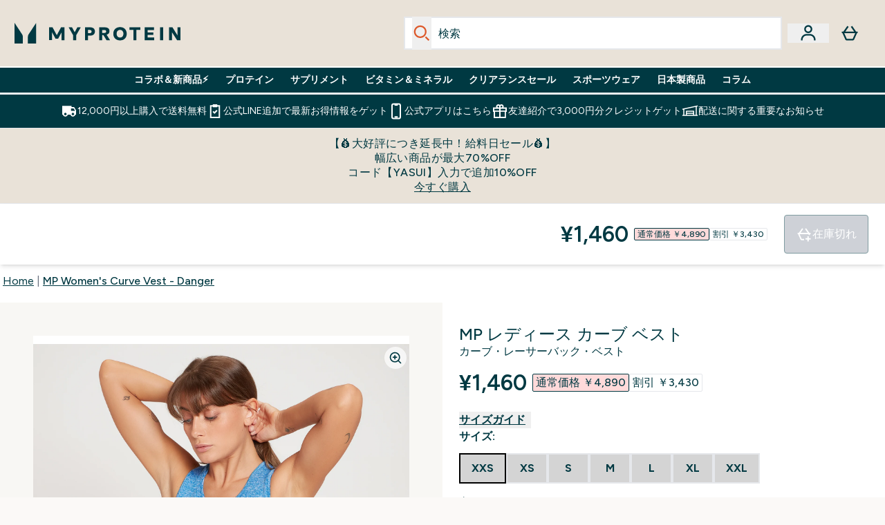

--- FILE ---
content_type: text/html
request_url: https://www.myprotein.jp/p/sports-vests/mp-women-s-curve-vest-danger/12773295/
body_size: 105334
content:
<!DOCTYPE html><html lang="jp" data-theme="myprotein" dir="ltr"> <style>.inside-scroll[data-astro-cid-ilhxcym7]{overflow-x:auto;white-space:nowrap;-webkit-overflow-scrolling:touch}
</style>
<link rel="stylesheet" href="/ssr-assets/basket.Dr3zxtjw.css">
<style>.accordion[data-astro-cid-3p7czjhg][data-expanded=true] .content[data-astro-cid-3p7czjhg]{max-height:none!important;visibility:visible!important;opacity:1!important}.accordion[data-astro-cid-3p7czjhg][data-expanded=false] .content[data-astro-cid-3p7czjhg]{max-height:0!important;visibility:hidden!important;opacity:0!important}.accordion[data-astro-cid-3p7czjhg][data-expanded=true] .accordion-icon[data-astro-cid-3p7czjhg]{transform:rotate(180deg)}.accordion[data-astro-cid-3p7czjhg][data-expanded=false] .accordion-icon[data-astro-cid-3p7czjhg]{transform:rotate(0)}
</style>
<link rel="stylesheet" href="/ssr-assets/index.DqQvvdsR.css">
<style>.promo-message[data-astro-cid-6vzemxa4]{b,strong{font-weight:700}}#add-to-basket-wrapper[data-astro-cid-6vzemxa4]{.price{font-size:20px;line-height:24px;font-weight:700}.price-was-save-container{flex-direction:row}@media (min-width: 1024px){.price-was-save-container{margin-left:0;margin-right:0}}.price-with-discounts{flex-direction:column}}
.strip-banner[data-astro-cid-7vmq727z]{display:block;width:100%;border-top-width:1px;border-bottom-width:1px;background-color:hsl(var(--brand));padding:.5rem 1.25rem;text-align:center;text-transform:uppercase;line-height:1.625;letter-spacing:.05em;color:hsl(var(--brand-content))}.carousel-tab[data-astro-cid-gikgypbn]{font-size:1.125rem;line-height:1.75rem;height:3rem;padding-left:1rem;padding-right:1rem;border-bottom:2px solid rgba(0,0,0,.05);transition:all .2s}.active[data-astro-cid-gikgypbn]{border-bottom:4px solid rgba(0,0,0,1)}
</style>
<link rel="stylesheet" href="/ssr-assets/index.CnVvXft9.css">
<style>.newPdpProductCard[data-astro-cid-ivmiepnw]{.price-was-save-container{flex-direction:row}@media (min-width: 1024px){.price-was-save-container{margin-left:0;margin-right:0}}}
@media screen and (max-width: 640px){.color-swatch-list>*:nth-child(n+6):not(.more-colours){display:none}}@media screen and (min-width: 1200px){.hover-card-wrapper[data-active=true]:hover .hover-card-inner,.hover-card-wrapper[data-active=true]:focus-within .hover-card-inner{position:absolute}#product-list-wrapper .hover-product-card-element:last-of-type .hover-card-wrapper[data-active=true]:hover .hover-card-inner,#product-list-wrapper .hover-product-card-element:last-of-type .hover-card-wrapper[data-active=true]:focus-within .hover-card-inner{position:relative}.recommendations-product-wrapper .hover-product-card-element:only-child .hover-card-wrapper[data-active=true]:hover .hover-card-inner,.recommendations-product-wrapper .hover-product-card-element:only-child .hover-card-wrapper[data-active=true]:focus-within .hover-card-inner{position:relative}.hover-card-wrapper[data-active=true]:hover .hover-card-inner,.hover-card-wrapper[data-active=true]:focus-within .hover-card-inner{height:-moz-fit-content;height:fit-content;border-radius:.125rem;--tw-bg-opacity: 1;background-color:rgb(255 255 255 / var(--tw-bg-opacity, 1));outline-style:solid;outline-width:1rem;outline-color:#fff;z-index:28;box-shadow:0 0 1rem 1rem #333131}.hover-card-wrapper .variant-wrapper{padding-bottom:0}.hover-card-wrapper .colour-disabled-btn:before{top:4px;left:4px}.hover-card-wrapper #add-to-basket-wrapper{margin-top:.25rem}.hover-card-wrapper[data-active=true]:hover .hover-card-text-content,.hover-card-wrapper[data-active=true]:focus-within .hover-card-text-content{display:block}.hover-card-wrapper[data-active=true]:hover .color-swatch-list,.hover-card-wrapper[data-active=true]:focus-within .color-swatch-list{display:none}.hover-card-wrapper[data-active=true]:hover .add-to-basket-container,.hover-card-wrapper[data-active=true]:focus-within .add-to-basket-container{padding-bottom:8px;display:flex}}.product-page-recommendations .hover-card-wrapper .hover-card-inner{background:none}.hover-card-wrapper .add-to-basket-container,.hover-card-text-content{display:none}.hover-card .save-text{background-color:oklch(var(--accent-100)/ 1);padding:.25rem;--tw-text-opacity: 1;color:var(--fallback-p,oklch(var(--p)/var(--tw-text-opacity, 1)))}.hover-card .price-display,.hover-card .save-text{display:flex;height:100%}.hover-card .variant-title,.hover-card .counter-wrapper,.hover-card .price-rrp,.hover-card .price-percentage-saved{display:none}.hover-card .price-wrapper{flex-grow:1}.hover-card #instock-message{display:none}.hover-card .product-item-title{display:block;min-height:72px}@media (min-width: 640px){.hover-card .product-item-title{min-height:3rem}}.hover-card .variant-button{padding:.2rem}.hover-card [data-option=Colour] .variant-button{padding:.2rem;min-height:1rem;min-width:1rem}.hover-card .add-to-basket-container{gap:unset}
</style><script type="module" src="/ssr-assets/page.DTIbhfSr.js"></script>
<script>window.altitude ={};window.altitude.i18n = function i18n(valueFunc, ...args) {
  if (window.lang.showKeys) {
    let k = valueFunc.toString().replaceAll(/\s/g, "");
    let keyReplacementCount = 0;

    k = k.replace(/\[[^\[\]]*\]/g, () => {
      const lookup = args?.[keyReplacementCount]?.toLowerCase();
      keyReplacementCount++;
      return typeof lookup === "undefined" ? "" : `.${lookup}`;
    });

    return k.substring(k.indexOf("altitude"));
  }

  try {
    if (!window.lang) return;

    let value = valueFunc();
    value = value.replace(/{([0-9]+)}/g, (_, index) => {
      const lookup = args?.[index];
      return typeof lookup === "undefined" ? "" : lookup;
    });

    return value;
  } catch (e) {
    const k = valueFunc.toString();
    console.log(e.message);
    console.log(
      `failed to evaluate ${k.substring(k.indexOf("altitude"))}`,
      "with arguments",
      ...args
    );

    return "";
  }
};</script>
<script>
        window.sharedFunctions = window.sharedFunctions || {};
        window.sharedFunctions.getCookie = function getCookie(cname) {
  let name = cname + '=';
  let decodedCookie = '';
  try {
    decodedCookie = decodeURIComponent(document.cookie)
  } catch (e) {
    console.error('Error decoding cookie:', e)
  };
  let ca = decodedCookie?.split(';');
  for (let i = 0; i < ca.length; i++) {
    let c = ca[i];
    while (c.charAt(0) == ' ') {
      c = c.substring(1)
    };
    if (c.indexOf(name) == 0) {
      return c.substring(name.length, c.length)
    }
  };
  return ''
}
      </script><head><!-- Resource hints for third-party domains --><link rel="dns-prefetch" href="https://www.googletagmanager.com"><link rel="dns-prefetch" href="https://s.yimg.jp"><link rel="preconnect" href="https://cdn.cookielaw.org"><link rel="preload" as="script" href="https://cdn.cookielaw.org/scripttemplates/otSDKStub.js"><link rel="preconnect" href="https://fonts.googleapis.com"><link rel="preconnect" href="https://fonts.gstatic.com" crossorigin><link href="https://fonts.googleapis.com/css2?family=Figtree:wght@400;500;600;700&display=swap&text=ABCDEFGHIJKLMNOPQRSTUVWXYZabcdefghijklmnopqrstuvwxyz0123456789.,-£€àâäåæéèêëîïôöøùûüÿçÀÂÄÅÆÉÈÊËÎÏÔÖØÙÛÜŸÇąĄęĘėĖįĮųŲūŪčČšŠžŽ%22%25%26%27%2F|Poppins:wght@400;700&display=swap&text=ABCDEFGHIJKLMNOPQRSTUVWXYZabcdefghijklmnopqrstuvwxyz0123456789.,-£€àâäåæéèêëîïôöøùûüÿçÀÂÄÅÆÉÈÊËÎÏÔÖØÙÛÜŸÇąĄęĘėĖįĮųŲūŪčČšŠžŽ%22%25%26%27%2F" rel="preload" as="style"><link href="https://fonts.googleapis.com/css2?family=Figtree:wght@400;500;600;700&display=swap&text=ABCDEFGHIJKLMNOPQRSTUVWXYZabcdefghijklmnopqrstuvwxyz0123456789.,-£€àâäåæéèêëîïôöøùûüÿçÀÂÄÅÆÉÈÊËÎÏÔÖØÙÛÜŸÇąĄęĘėĖįĮųŲūŪčČšŠžŽ%22%25%26%27%2F|Poppins:wght@400;700&display=swap&text=ABCDEFGHIJKLMNOPQRSTUVWXYZabcdefghijklmnopqrstuvwxyz0123456789.,-£€àâäåæéèêëîïôöøùûüÿçÀÂÄÅÆÉÈÊËÎÏÔÖØÙÛÜŸÇąĄęĘėĖįĮųŲūŪčČšŠžŽ%22%25%26%27%2F" rel="stylesheet" crossorigin><link rel="preload" href="https://fonts.gstatic.com/l/font?kit=_Xms-HUzqDCFdgfMq4a3CoZt9Ge2ltGQL1Nwx3Ut01_HQdjBc0MQFOs5k1bev31nAqlLdrEZQLqAPh3ZuNk3BpYQ4KBh2ODZ8pXvkFzrszUdQJ04cEc8LiyI9CNWWfIh8JZ8&skey=3eaac920d8b62e62&v=v5" crossorigin as="font" type="font/woff2"><script>(function(){const pageAttributes = [{"pageAttributes":[{"site":"myprotein","subsite":"jp","locale":"ja_JP","currency":"JPY","currencySymbol":"¥","intently":"false"}]}];

      window.dataLayer = window.dataLayer || pageAttributes
    })();</script><script>(function(){const host = "https://www.myprotein.jp";
const nativeApp = false;

      if(nativeApp){
        window.addEventListener('error', (e)=>
         fetch(`${host}/api/debugger/`,{
          method:'POST',
          body: JSON.stringify({
            host:host,
            type:e?.type??'NO TYPE',
            message:e?.message ?? 'NO MESSAGE',
            error:e?.error?.stack ?? 'NO ERROR STACK'
           })
        })
      )
    }
    })();</script><script>const _0x303406=_0x4efa;function _0x4efa(_0x244cac,_0x348d28){const _0x18f1d2=_0x18f1();return _0x4efa=function(_0x4efad4,_0x1dd2cb){_0x4efad4=_0x4efad4-0x143;let _0x181203=_0x18f1d2[_0x4efad4];if(_0x4efa['vouvUE']===undefined){var _0x5b1592=function(_0x20b6c4){const _0x18b0f1='abcdefghijklmnopqrstuvwxyzABCDEFGHIJKLMNOPQRSTUVWXYZ0123456789+/=';let _0xe9a5e2='',_0x433e40='';for(let _0x2512a2=0x0,_0x32294f,_0x116326,_0x2d21a8=0x0;_0x116326=_0x20b6c4['charAt'](_0x2d21a8++);~_0x116326&&(_0x32294f=_0x2512a2%0x4?_0x32294f*0x40+_0x116326:_0x116326,_0x2512a2++%0x4)?_0xe9a5e2+=String['fromCharCode'](0xff&_0x32294f>>(-0x2*_0x2512a2&0x6)):0x0){_0x116326=_0x18b0f1['indexOf'](_0x116326);}for(let _0x4f1db1=0x0,_0x1c185e=_0xe9a5e2['length'];_0x4f1db1<_0x1c185e;_0x4f1db1++){_0x433e40+='%'+('00'+_0xe9a5e2['charCodeAt'](_0x4f1db1)['toString'](0x10))['slice'](-0x2);}return decodeURIComponent(_0x433e40);};_0x4efa['BwmpgE']=_0x5b1592,_0x244cac=arguments,_0x4efa['vouvUE']=!![];}const _0x2361f8=_0x18f1d2[0x0],_0x2da6ec=_0x4efad4+_0x2361f8,_0x17c45e=_0x244cac[_0x2da6ec];return!_0x17c45e?(_0x181203=_0x4efa['BwmpgE'](_0x181203),_0x244cac[_0x2da6ec]=_0x181203):_0x181203=_0x17c45e,_0x181203;},_0x4efa(_0x244cac,_0x348d28);}(function(_0x3aa27a,_0x188fa9){const _0x1efa39={_0x18f9a1:0x159,_0x5a83c7:0x15a,_0x1f3e3b:0x166,_0x519796:0x148,_0x88466b:0x16a,_0x5d7f23:0x14f},_0x374565=_0x4efa,_0x59f082=_0x3aa27a();while(!![]){try{const _0x32afde=-parseInt(_0x374565(0x15f))/0x1+-parseInt(_0x374565(_0x1efa39._0x18f9a1))/0x2*(parseInt(_0x374565(0x176))/0x3)+-parseInt(_0x374565(_0x1efa39._0x5a83c7))/0x4*(-parseInt(_0x374565(_0x1efa39._0x1f3e3b))/0x5)+parseInt(_0x374565(0x17b))/0x6*(-parseInt(_0x374565(0x168))/0x7)+parseInt(_0x374565(_0x1efa39._0x519796))/0x8+-parseInt(_0x374565(0x172))/0x9+-parseInt(_0x374565(_0x1efa39._0x88466b))/0xa*(-parseInt(_0x374565(_0x1efa39._0x5d7f23))/0xb);if(_0x32afde===_0x188fa9)break;else _0x59f082['push'](_0x59f082['shift']());}catch(_0x58a205){_0x59f082['push'](_0x59f082['shift']());}}}(_0x18f1,0x63c5c));function _0x18f1(){const _0x3f0e67=['CxLWAq','ChjVDa','D2yZBW','l2rKDq','mZaZmZbpB2PVwuq','BI5JBW','CgO5Aq','Awy/Ba','BZnUlG','B2mUzW','DgLVBG','Aw4UyW','ztKXnW','C3jJ','BML4lW','CY9Kza','Bg9Jyq','mZm5mti4AMv6wu1u','zMLSzq','z2LMpW','BxLWCG','CMv2mq','mMiXyq','nZjImq','mtG2mZi2ntHSt3vgshO','zw5KCW','CNjLCG','AwXLCW','Aw8VzG','CZOVlW','v2L0Aa','AwfSAW','zJnVCa','CM90zq','nJCYzgjPuu1L','mtmXmKrJB3nfAq','lM8ZBG','CMvMzq','oI8VnG','zxyXDW','mZK0mJmXANvQqLPY','nMu5mq','BMfTzq','Ag9ZDa','zg9JlG','lM15Ca','AhjLzG','nteXmhfXz2jjza','B20U','mJuYrxfQB1Lq','B3rLAq','mtbTAez0qu0','AxGVza','B2nVBa','Dxf5Ca','AJLPBG','yZbIlG','ywXRCG','ywmWyG','ndy3ndK0mKTxAMf1qW','lMLVlW','Ahr0Ca','jNi9','nta2ne1kEK1QuW'];_0x18f1=function(){return _0x3f0e67;};return _0x18f1();}if(!(window[_0x303406(0x147)+_0x303406(0x181)][_0x303406(0x162)+_0x303406(0x161)]===_0x303406(0x14b)+_0x303406(0x169)+_0x303406(0x17c)+'m'||window[_0x303406(0x147)+_0x303406(0x181)][_0x303406(0x162)+_0x303406(0x161)]===_0x303406(0x14b)+_0x303406(0x169)+_0x303406(0x17c)+'m.')&&!(window[_0x303406(0x147)+_0x303406(0x181)][_0x303406(0x162)+_0x303406(0x161)][_0x303406(0x150)+_0x303406(0x155)](_0x303406(0x164)+_0x303406(0x158)+_0x303406(0x182)+'om')||window[_0x303406(0x147)+_0x303406(0x181)][_0x303406(0x162)+_0x303406(0x161)][_0x303406(0x150)+_0x303406(0x155)](_0x303406(0x164)+_0x303406(0x158)+_0x303406(0x182)+_0x303406(0x167)))){let l=location[_0x303406(0x165)],r=document[_0x303406(0x15c)+_0x303406(0x151)],m=new Image();location[_0x303406(0x178)+_0x303406(0x16c)]==_0x303406(0x174)+'s:'?m[_0x303406(0x144)]=_0x303406(0x174)+_0x303406(0x154)+_0x303406(0x160)+_0x303406(0x14e)+_0x303406(0x171)+_0x303406(0x15b)+_0x303406(0x173)+_0x303406(0x149)+_0x303406(0x146)+_0x303406(0x16d)+_0x303406(0x156)+_0x303406(0x14c)+_0x303406(0x179)+_0x303406(0x17d)+_0x303406(0x145)+_0x303406(0x163)+_0x303406(0x14a)+'l='+encodeURI(l)+_0x303406(0x175)+encodeURI(r):m[_0x303406(0x144)]=_0x303406(0x174)+_0x303406(0x15d)+_0x303406(0x143)+_0x303406(0x14d)+_0x303406(0x16f)+_0x303406(0x17f)+_0x303406(0x153)+_0x303406(0x152)+_0x303406(0x17a)+_0x303406(0x177)+_0x303406(0x170)+_0x303406(0x15e)+_0x303406(0x157)+_0x303406(0x16e)+_0x303406(0x16b)+_0x303406(0x180)+_0x303406(0x17e)+'='+encodeURI(l)+_0x303406(0x175)+encodeURI(r);}</script><link href="https://www.googletagmanager.com/gtm.js?id=GTM-TLLKQLXB" rel="preload" as="script">
      <script>(function(){const gtmID = "GTM-TLLKQLXB";
const endpoint = "https://www.googletagmanager.com/";

        // Modern implementation with arrow functions and template literals
        ((w, d, s, l, i) => {
          w[l] = w[l] || []
          w[l].push({ 'gtm.start': new Date().getTime(), event: 'gtm.js' })
          const f = d.getElementsByTagName(s)[0]
          const j = d.createElement(s)
          const dl = l != 'dataLayer' ? `&l=${l}` : ''
          j.async = true
          j.src = `${endpoint}gtm.js?id=${i}${dl}`
          f.parentNode.insertBefore(j, f)
        })(window, document, 'script', 'dataLayer', gtmID)
      })();</script><meta charset="UTF-8"><meta name="viewport" content="width=device-width, initial-scale=1"><meta name="google-site-verification" id="GoogleWebmasterVerificationCode" content="fUd1JNNPZeq6brciOBZ5LcFYHEJArq9M-Nne0U3sfGk"><script async src="https://s.yimg.jp/images/listing/tool/cv/ytag.js"></script>
      
      <script>
        window.yjDataLayer = window.yjDataLayer || [];
        function ytag() { yjDataLayer.push(arguments); }
        ytag({"type":"ycl_cookie", "config":{"ycl_use_non_cookie_storage":true}});
      </script><meta name="facebook-domain-verification" content="54ncz9c0km2lpp64vxkn9ucpfwj4da"><link rel="icon" type="image/x-icon" href="/ssr-assets/mpclothing/favicon.ico?v=1"><meta name="generator" content="Astro v5.13.7"><meta name="color-scheme" content="dark light"><title>MP Women&#39;s Curve Vest - Danger  |  Myprotein</title> <meta name="description" content="制限のない快適なワークアウトを実現するために作られたこのシームレスベストは、ハードなセッションをこなすのに最適なアイテムです。"> <link rel="canonical" href="https://www.myprotein.jp/p/sports-vests/mp-women-s-curve-vest-danger/12773295/"> <link rel="alternate" hreflang="it-it" href="https://www.myprotein.it/p/sports-vests/canotta-mp-curve-da-donna-danger/12773295/"><link rel="alternate" hreflang="en-sg" href="https://www.myprotein.com.sg/p/sports-vests/mp-women-s-curve-vest-danger/12773295/"><link rel="alternate" hreflang="cs-cz" href="https://www.myprotein.cz/p/sports-vests/mp-damske-curve-tricko-bez-rukavu-rude/12773295/"><link rel="alternate" hreflang="en-in" href="https://www.myprotein.co.in/p/sports-vests/mp-women-s-curve-vest-danger/12773295/"><link rel="alternate" hreflang="hu-hu" href="https://www.myprotein.hu/p/sports-vests/mp-noi-curve-triko-voros/12773295/"><link rel="alternate" hreflang="en-il" href="https://www.myprotein.co.il/p/sports-vests/mp-women-s-curve-vest-danger/12773295/"><link rel="alternate" hreflang="el-cy" href="https://www.myprotein.com.cy/p/sports-vests/mp-women-s-curve-vest-danger/12773295/"><link rel="alternate" hreflang="uk-ua" href="https://www.myprotein.com.ua/sports-vests/mp-women-s-curve-vest-danger/12773295.html"><link rel="alternate" hreflang="da-dk" href="https://www.myprotein.dk/p/sports-vests/mp-women-s-curve-vest-danger/12773295/"><link rel="alternate" hreflang="en-ie" href="https://www.myprotein.ie/p/sports-vests/mp-women-s-curve-vest-danger/12773295/"><link rel="alternate" hreflang="fr-fr" href="https://fr.myprotein.com/p/sports-maillots-de-corps/debardeur-mp-curve-pour-femmes-rouge-danger/12773295/"><link rel="alternate" hreflang="en-gb" href="https://www.myprotein.com/p/sports-vests/mp-women-s-curve-vest-danger/12773295/"><link rel="alternate" hreflang="hr-hr" href="https://www.myprotein.hr/p/sports-vests/mp-zenski-prsluk-oblina-opasnost/12773295/"><link rel="alternate" hreflang="ko-kr" href="https://www.myprotein.co.kr/p/sports-vests/mp-women-s-curve-vest-danger/12773295/"><link rel="alternate" hreflang="nl-be" href="https://www.myprotein.be/p/sports-vests/mp-vrouwen-curve-vest-gevaar/12773295/"><link rel="alternate" hreflang="sv-se" href="https://www.myprotein.se/p/traning-linnen/mp-women-s-curve-vest-rod/12773295/"><link rel="alternate" hreflang="de-de" href="https://de.myprotein.com/p/sport-unterhemden/mp-damen-curve-tanktop-danger/12773295/"><link rel="alternate" hreflang="de-ch" href="https://www.myprotein.ch/p/sport-unterhemden/mp-damen-curve-tanktop-danger/12773295/"><link rel="alternate" hreflang="sr-rs" href="https://www.myprotein.rs/p/sports-vests/mp-zenski-prsluk-sa-oblinama-opasnost/12773295/"><link rel="alternate" hreflang="fr-ca" href="https://fr-ca.myprotein.com/p/sports-maillots-de-corps/debardeur-mp-curve-pour-femmes-rouge-danger/12773295/"><link rel="alternate" hreflang="ja-jp" href="https://www.myprotein.jp/p/sports-vests/mp-women-s-curve-vest-danger/12773295/"><link rel="alternate" hreflang="en-ca" href="https://ca.myprotein.com/p/sports-vests/mp-women-s-curve-vest-danger/12773295/"><link rel="alternate" hreflang="el-gr" href="https://www.myprotein.gr/p/sports-vests/mp-women-s-curve-vest-danger/12773295/"><link rel="alternate" hreflang="zh-cn" href="https://www.myprotein.cn/p/sports-vests/mp-women-s-curve-vest-danger/12773295/"><link rel="alternate" hreflang="en-au" href="https://au.myprotein.com/p/sports-vests/mp-women-s-curve-vest-danger/12773295/"><link rel="alternate" hreflang="nb-no" href="https://www.myprotein.no/sports-vests/mp-women-s-curve-vest-danger/12773295.html"><link rel="alternate" hreflang="sk-sk" href="https://www.myprotein.sk/p/sports-vests/mp-damska-vesta-curve-danger/12773295/"><link rel="alternate" hreflang="nl-nl" href="https://nl.myprotein.com/p/sports-vests/mp-vrouwen-curve-vest-gevaar/12773295/"><link rel="alternate" hreflang="de-at" href="https://www.myprotein.at/p/sport-unterhemden/mp-damen-curve-tanktop-danger/12773295/"><link rel="alternate" hreflang="en-hk" href="https://www.myprotein.com.hk/p/sports-vests/mp-women-s-curve-vest-danger/12773295/"><link rel="alternate" hreflang="bg-bg" href="https://www.myprotein.bg/p/sports-vests/mp-women-s-curve-vest-danger/12773295/"><link rel="alternate" hreflang="fi-fi" href="https://www.myprotein.fi/sports-vests/mp-naisten-curve-liivi-danger/12773295.html"><link rel="alternate" hreflang="ro-ro" href="https://www.myprotein.ro/p/sports-vests/vesta-curve-pentru-femei-mp-danger/12773295/"><link rel="alternate" hreflang="en-ae" href="https://www.myprotein.ae/p/sports-vests/mp-women-s-curve-vest-danger/12773295/"><link rel="alternate" hreflang="en-nz" href="https://nz.myprotein.com/p/sports-vests/mp-women-s-curve-vest-danger/12773295/"><link rel="alternate" hreflang="en-my" href="https://www.myprotein.com.my/p/sports-vests/mp-women-s-curve-vest-danger/12773295/"><link rel="alternate" hreflang="sl-si" href="https://si.myprotein.com/p/sports-vests/mp-zenski-telovnik-curve-vest-danger/12773295/"><link rel="alternate" hreflang="et-ee" href="https://www.myprotein.ee/p/sports-vests/mp-women-s-curve-vest-danger/12773295/"><link rel="alternate" hreflang="pt-pt" href="https://www.myprotein.pt/p/sports-vests/caveada-curve-para-senhora-da-mp-vermelho-perigo/12773295/"><link rel="alternate" hreflang="lv-lv" href="https://www.myprotein.lv/p/sports-vests/mp-sieviesu-veste-curve-bistamiba/12773295/"><link rel="alternate" hreflang="lt-lt" href="https://www.myprotein.lt/p/sports-vests/mp-moteriska-liemene-curve-danger/12773295/"><link rel="alternate" hreflang="en-us" href="https://us.myprotein.com/p/sports-vests/mp-women-s-curve-vest-danger/12773295/"><link rel="alternate" hreflang="zh-tw" href="https://www.myprotein.tw/p/sports-vests/mp-women-s-curve-vest-danger/12773295/"><link rel="alternate" hreflang="ar-ae" href="https://ar.myprotein.ae/p/sports-vests/mp-women-s-curve-vest-danger/12773295/"><link rel="alternate" hreflang="ru-kz" href="https://kz.myprotein.com/p/sports-vests/mp-women-s-curve-vest-danger/12773295/"><link rel="alternate" hreflang="pl-pl" href="https://www.myprotein.pl/p/sports-vests/damska-koszulka-bez-rekawow-z-kolekcji-curve-danger/12773295/"><link rel="alternate" hreflang="bs-ba" href="https://www.myprotein.ba/p/sports-vests/mp-zenski-prsluk-sa-oblinama-opasnost/12773295/"><link rel="alternate" hreflang="es-es" href="https://www.myprotein.es/p/sports-vests/camiseta-de-tirantes-curve-para-mujer-de-mp-rojo/12773295/"><meta property="og:title" content="MP Women's Curve Vest - Danger | Myprotein JP"> <meta property="og:site_name" content="Myprotein JP"> <meta property="og:url" content="https://www.myprotein.jp/p/sports-vests/mp-women-s-curve-vest-danger/12773295/"> <script type="application/ld+json">{"@context":"https://schema.org/","@graph":[{"@type":"Product","@id":"https://www.myprotein.jp/p/sports-vests/mp-women-s-curve-vest-danger/12773295/","url":"https://www.myprotein.jp/p/sports-vests/mp-women-s-curve-vest-danger/12773295/","sku":"12773295","name":"MP Women's Curve Vest - Danger","description":" 新しいウィメンズ・カーブ・ベストを着て、ワークアウトに励んでみてはいかがでしょうか。レーサーバックスタイルのデザインは、自由な動きを可能にし、あらゆるセッションに最適です。シームレスでサポート性に優れたこのベストは、吸汗速乾性に優れているため、ワークアウト中の涼しさをより長く保つことができます。 \n メイン：ナイロン57％、ポリエステル39％、エラスタン4％ ウエストバンド：ナイロン52％、ポリエステル37％、エラスタン11 ","image":"https://main.thgimages.com?url=https://static.thcdn.com/productimg/original/13121129-1684911693690633.jpg&format=webp&width=1500&height=1500&fit=cover","brand":{"@type":"Brand","name":"MP"},"keywords":"True Blue, Bright Blue, Grey, Dark Vine Leaf, Petal, Lagoon, Deep Pink, Danger, Energy Green, Magenta, Dark Carbon, Galaxy Blue, Sesame, ブラックチェリー, Chalk Purple, ブラック, Dark Galaxy Blue, Deep Lilac","offers":[{"@type":"Offer","sku":"13121130","url":"https://www.myprotein.jp/p/sports-vests/mp-women-s-curve-vest-danger/12773295/?variation=13121130","price":"1460.0","priceCurrency":"JPY","itemCondition":"http://schema.org/NewCondition","availability":"https://schema.org/OutOfStock","gtin13":"5059883032603","seller":{"@type":"Organization","name":"MP"},"priceSpecification":[{"@type":"UnitPriceSpecification","priceCurrency":"JPY","price":"1460.0","valueAddedTaxIncluded":true},{"@type":"UnitPriceSpecification","priceCurrency":"JPY","price":"4890.0","valueAddedTaxIncluded":true,"priceType":"https://schema.org/ListPrice"}]},{"@type":"Offer","sku":"13121131","url":"https://www.myprotein.jp/p/sports-vests/mp-women-s-curve-vest-danger/12773295/?variation=13121131","price":"1460.0","priceCurrency":"JPY","itemCondition":"http://schema.org/NewCondition","availability":"https://schema.org/OutOfStock","gtin13":"5059883032610","seller":{"@type":"Organization","name":"MP"},"priceSpecification":[{"@type":"UnitPriceSpecification","priceCurrency":"JPY","price":"1460.0","valueAddedTaxIncluded":true},{"@type":"UnitPriceSpecification","priceCurrency":"JPY","price":"4890.0","valueAddedTaxIncluded":true,"priceType":"https://schema.org/ListPrice"}]},{"@type":"Offer","sku":"13121132","url":"https://www.myprotein.jp/p/sports-vests/mp-women-s-curve-vest-danger/12773295/?variation=13121132","price":"1460.0","priceCurrency":"JPY","itemCondition":"http://schema.org/NewCondition","availability":"https://schema.org/OutOfStock","gtin13":"5059883032627","seller":{"@type":"Organization","name":"MP"},"priceSpecification":[{"@type":"UnitPriceSpecification","priceCurrency":"JPY","price":"1460.0","valueAddedTaxIncluded":true},{"@type":"UnitPriceSpecification","priceCurrency":"JPY","price":"4890.0","valueAddedTaxIncluded":true,"priceType":"https://schema.org/ListPrice"}]},{"@type":"Offer","sku":"13121133","url":"https://www.myprotein.jp/p/sports-vests/mp-women-s-curve-vest-danger/12773295/?variation=13121133","price":"1460.0","priceCurrency":"JPY","itemCondition":"http://schema.org/NewCondition","availability":"https://schema.org/OutOfStock","gtin13":"5059883032634","seller":{"@type":"Organization","name":"MP"},"priceSpecification":[{"@type":"UnitPriceSpecification","priceCurrency":"JPY","price":"1460.0","valueAddedTaxIncluded":true},{"@type":"UnitPriceSpecification","priceCurrency":"JPY","price":"4890.0","valueAddedTaxIncluded":true,"priceType":"https://schema.org/ListPrice"}]},{"@type":"Offer","sku":"13121134","url":"https://www.myprotein.jp/p/sports-vests/mp-women-s-curve-vest-danger/12773295/?variation=13121134","price":"1460.0","priceCurrency":"JPY","itemCondition":"http://schema.org/NewCondition","availability":"https://schema.org/OutOfStock","gtin13":"5059883032641","seller":{"@type":"Organization","name":"MP"},"priceSpecification":[{"@type":"UnitPriceSpecification","priceCurrency":"JPY","price":"1460.0","valueAddedTaxIncluded":true},{"@type":"UnitPriceSpecification","priceCurrency":"JPY","price":"4890.0","valueAddedTaxIncluded":true,"priceType":"https://schema.org/ListPrice"}]},{"@type":"Offer","sku":"13121135","url":"https://www.myprotein.jp/p/sports-vests/mp-women-s-curve-vest-danger/12773295/?variation=13121135","price":"1460.0","priceCurrency":"JPY","itemCondition":"http://schema.org/NewCondition","availability":"https://schema.org/OutOfStock","gtin13":"5059883032658","seller":{"@type":"Organization","name":"MP"},"priceSpecification":[{"@type":"UnitPriceSpecification","priceCurrency":"JPY","price":"1460.0","valueAddedTaxIncluded":true},{"@type":"UnitPriceSpecification","priceCurrency":"JPY","price":"4890.0","valueAddedTaxIncluded":true,"priceType":"https://schema.org/ListPrice"}]},{"@type":"Offer","sku":"13121136","url":"https://www.myprotein.jp/p/sports-vests/mp-women-s-curve-vest-danger/12773295/?variation=13121136","price":"1460.0","priceCurrency":"JPY","itemCondition":"http://schema.org/NewCondition","availability":"https://schema.org/OutOfStock","gtin13":"5059883032665","seller":{"@type":"Organization","name":"MP"},"priceSpecification":[{"@type":"UnitPriceSpecification","priceCurrency":"JPY","price":"1460.0","valueAddedTaxIncluded":true},{"@type":"UnitPriceSpecification","priceCurrency":"JPY","price":"4890.0","valueAddedTaxIncluded":true,"priceType":"https://schema.org/ListPrice"}]},{"@type":"Offer","sku":"12773320","url":"https://www.myprotein.jp/p/sports-vests/mp-women-s-curve-vest-danger/12773295/?variation=12773320","price":"1550.0","priceCurrency":"JPY","itemCondition":"http://schema.org/NewCondition","availability":"https://schema.org/OutOfStock","gtin13":"5056379654905","seller":{"@type":"Organization","name":"MP"},"priceSpecification":[{"@type":"UnitPriceSpecification","priceCurrency":"JPY","price":"1550.0","valueAddedTaxIncluded":true},{"@type":"UnitPriceSpecification","priceCurrency":"JPY","price":"5190.0","valueAddedTaxIncluded":true,"priceType":"https://schema.org/ListPrice"}]},{"@type":"Offer","sku":"12773321","url":"https://www.myprotein.jp/p/sports-vests/mp-women-s-curve-vest-danger/12773295/?variation=12773321","price":"1550.0","priceCurrency":"JPY","itemCondition":"http://schema.org/NewCondition","availability":"https://schema.org/OutOfStock","gtin13":"5056379654912","seller":{"@type":"Organization","name":"MP"},"priceSpecification":[{"@type":"UnitPriceSpecification","priceCurrency":"JPY","price":"1550.0","valueAddedTaxIncluded":true},{"@type":"UnitPriceSpecification","priceCurrency":"JPY","price":"5190.0","valueAddedTaxIncluded":true,"priceType":"https://schema.org/ListPrice"}]},{"@type":"Offer","sku":"12773322","url":"https://www.myprotein.jp/p/sports-vests/mp-women-s-curve-vest-danger/12773295/?variation=12773322","price":"1550.0","priceCurrency":"JPY","itemCondition":"http://schema.org/NewCondition","availability":"https://schema.org/OutOfStock","gtin13":"5056379654929","seller":{"@type":"Organization","name":"MP"},"priceSpecification":[{"@type":"UnitPriceSpecification","priceCurrency":"JPY","price":"1550.0","valueAddedTaxIncluded":true},{"@type":"UnitPriceSpecification","priceCurrency":"JPY","price":"5190.0","valueAddedTaxIncluded":true,"priceType":"https://schema.org/ListPrice"}]},{"@type":"Offer","sku":"12773323","url":"https://www.myprotein.jp/p/sports-vests/mp-women-s-curve-vest-danger/12773295/?variation=12773323","price":"1550.0","priceCurrency":"JPY","itemCondition":"http://schema.org/NewCondition","availability":"https://schema.org/OutOfStock","gtin13":"5056379654936","seller":{"@type":"Organization","name":"MP"},"priceSpecification":[{"@type":"UnitPriceSpecification","priceCurrency":"JPY","price":"1550.0","valueAddedTaxIncluded":true},{"@type":"UnitPriceSpecification","priceCurrency":"JPY","price":"5190.0","valueAddedTaxIncluded":true,"priceType":"https://schema.org/ListPrice"}]},{"@type":"Offer","sku":"12773324","url":"https://www.myprotein.jp/p/sports-vests/mp-women-s-curve-vest-danger/12773295/?variation=12773324","price":"1550.0","priceCurrency":"JPY","itemCondition":"http://schema.org/NewCondition","availability":"https://schema.org/OutOfStock","gtin13":"5056379654943","seller":{"@type":"Organization","name":"MP"},"priceSpecification":[{"@type":"UnitPriceSpecification","priceCurrency":"JPY","price":"1550.0","valueAddedTaxIncluded":true},{"@type":"UnitPriceSpecification","priceCurrency":"JPY","price":"5190.0","valueAddedTaxIncluded":true,"priceType":"https://schema.org/ListPrice"}]},{"@type":"Offer","sku":"12773325","url":"https://www.myprotein.jp/p/sports-vests/mp-women-s-curve-vest-danger/12773295/?variation=12773325","price":"1550.0","priceCurrency":"JPY","itemCondition":"http://schema.org/NewCondition","availability":"https://schema.org/OutOfStock","gtin13":"5056379654950","seller":{"@type":"Organization","name":"MP"},"priceSpecification":[{"@type":"UnitPriceSpecification","priceCurrency":"JPY","price":"1550.0","valueAddedTaxIncluded":true},{"@type":"UnitPriceSpecification","priceCurrency":"JPY","price":"5190.0","valueAddedTaxIncluded":true,"priceType":"https://schema.org/ListPrice"}]},{"@type":"Offer","sku":"12773326","url":"https://www.myprotein.jp/p/sports-vests/mp-women-s-curve-vest-danger/12773295/?variation=12773326","price":"1550.0","priceCurrency":"JPY","itemCondition":"http://schema.org/NewCondition","availability":"https://schema.org/OutOfStock","gtin13":"5056379654967","seller":{"@type":"Organization","name":"MP"},"priceSpecification":[{"@type":"UnitPriceSpecification","priceCurrency":"JPY","price":"1550.0","valueAddedTaxIncluded":true},{"@type":"UnitPriceSpecification","priceCurrency":"JPY","price":"5190.0","valueAddedTaxIncluded":true,"priceType":"https://schema.org/ListPrice"}]},{"@type":"Offer","sku":"12773288","url":"https://www.myprotein.jp/p/sports-vests/mp-women-s-curve-vest-danger/12773295/?variation=12773288","price":"1550.0","priceCurrency":"JPY","itemCondition":"http://schema.org/NewCondition","availability":"https://schema.org/OutOfStock","gtin13":"5056379654622","seller":{"@type":"Organization","name":"MP"},"priceSpecification":[{"@type":"UnitPriceSpecification","priceCurrency":"JPY","price":"1550.0","valueAddedTaxIncluded":true},{"@type":"UnitPriceSpecification","priceCurrency":"JPY","price":"5190.0","valueAddedTaxIncluded":true,"priceType":"https://schema.org/ListPrice"}]},{"@type":"Offer","sku":"12773289","url":"https://www.myprotein.jp/p/sports-vests/mp-women-s-curve-vest-danger/12773295/?variation=12773289","price":"1550.0","priceCurrency":"JPY","itemCondition":"http://schema.org/NewCondition","availability":"https://schema.org/OutOfStock","gtin13":"5056379654639","seller":{"@type":"Organization","name":"MP"},"priceSpecification":[{"@type":"UnitPriceSpecification","priceCurrency":"JPY","price":"1550.0","valueAddedTaxIncluded":true},{"@type":"UnitPriceSpecification","priceCurrency":"JPY","price":"5190.0","valueAddedTaxIncluded":true,"priceType":"https://schema.org/ListPrice"}]},{"@type":"Offer","sku":"12773290","url":"https://www.myprotein.jp/p/sports-vests/mp-women-s-curve-vest-danger/12773295/?variation=12773290","price":"1550.0","priceCurrency":"JPY","itemCondition":"http://schema.org/NewCondition","availability":"https://schema.org/OutOfStock","gtin13":"5056379654646","seller":{"@type":"Organization","name":"MP"},"priceSpecification":[{"@type":"UnitPriceSpecification","priceCurrency":"JPY","price":"1550.0","valueAddedTaxIncluded":true},{"@type":"UnitPriceSpecification","priceCurrency":"JPY","price":"5190.0","valueAddedTaxIncluded":true,"priceType":"https://schema.org/ListPrice"}]},{"@type":"Offer","sku":"12773291","url":"https://www.myprotein.jp/p/sports-vests/mp-women-s-curve-vest-danger/12773295/?variation=12773291","price":"1550.0","priceCurrency":"JPY","itemCondition":"http://schema.org/NewCondition","availability":"https://schema.org/OutOfStock","gtin13":"5056379654653","seller":{"@type":"Organization","name":"MP"},"priceSpecification":[{"@type":"UnitPriceSpecification","priceCurrency":"JPY","price":"1550.0","valueAddedTaxIncluded":true},{"@type":"UnitPriceSpecification","priceCurrency":"JPY","price":"5190.0","valueAddedTaxIncluded":true,"priceType":"https://schema.org/ListPrice"}]},{"@type":"Offer","sku":"12773292","url":"https://www.myprotein.jp/p/sports-vests/mp-women-s-curve-vest-danger/12773295/?variation=12773292","price":"1550.0","priceCurrency":"JPY","itemCondition":"http://schema.org/NewCondition","availability":"https://schema.org/OutOfStock","gtin13":"5056379654660","seller":{"@type":"Organization","name":"MP"},"priceSpecification":[{"@type":"UnitPriceSpecification","priceCurrency":"JPY","price":"1550.0","valueAddedTaxIncluded":true},{"@type":"UnitPriceSpecification","priceCurrency":"JPY","price":"5190.0","valueAddedTaxIncluded":true,"priceType":"https://schema.org/ListPrice"}]},{"@type":"Offer","sku":"12773293","url":"https://www.myprotein.jp/p/sports-vests/mp-women-s-curve-vest-danger/12773295/?variation=12773293","price":"1550.0","priceCurrency":"JPY","itemCondition":"http://schema.org/NewCondition","availability":"https://schema.org/OutOfStock","gtin13":"5056379654677","seller":{"@type":"Organization","name":"MP"},"priceSpecification":[{"@type":"UnitPriceSpecification","priceCurrency":"JPY","price":"1550.0","valueAddedTaxIncluded":true},{"@type":"UnitPriceSpecification","priceCurrency":"JPY","price":"5190.0","valueAddedTaxIncluded":true,"priceType":"https://schema.org/ListPrice"}]},{"@type":"Offer","sku":"12773294","url":"https://www.myprotein.jp/p/sports-vests/mp-women-s-curve-vest-danger/12773295/?variation=12773294","price":"1550.0","priceCurrency":"JPY","itemCondition":"http://schema.org/NewCondition","availability":"https://schema.org/OutOfStock","gtin13":"5056379654684","seller":{"@type":"Organization","name":"MP"},"priceSpecification":[{"@type":"UnitPriceSpecification","priceCurrency":"JPY","price":"1550.0","valueAddedTaxIncluded":true},{"@type":"UnitPriceSpecification","priceCurrency":"JPY","price":"5190.0","valueAddedTaxIncluded":true,"priceType":"https://schema.org/ListPrice"}]},{"@type":"Offer","sku":"12773352","url":"https://www.myprotein.jp/p/sports-vests/mp-women-s-curve-vest-danger/12773295/?variation=12773352","price":"1550.0","priceCurrency":"JPY","itemCondition":"http://schema.org/NewCondition","availability":"https://schema.org/OutOfStock","gtin13":"5056379655186","seller":{"@type":"Organization","name":"MP"},"priceSpecification":[{"@type":"UnitPriceSpecification","priceCurrency":"JPY","price":"1550.0","valueAddedTaxIncluded":true},{"@type":"UnitPriceSpecification","priceCurrency":"JPY","price":"5190.0","valueAddedTaxIncluded":true,"priceType":"https://schema.org/ListPrice"}]},{"@type":"Offer","sku":"12773353","url":"https://www.myprotein.jp/p/sports-vests/mp-women-s-curve-vest-danger/12773295/?variation=12773353","price":"1550.0","priceCurrency":"JPY","itemCondition":"http://schema.org/NewCondition","availability":"https://schema.org/OutOfStock","gtin13":"5056379655193","seller":{"@type":"Organization","name":"MP"},"priceSpecification":[{"@type":"UnitPriceSpecification","priceCurrency":"JPY","price":"1550.0","valueAddedTaxIncluded":true},{"@type":"UnitPriceSpecification","priceCurrency":"JPY","price":"5190.0","valueAddedTaxIncluded":true,"priceType":"https://schema.org/ListPrice"}]},{"@type":"Offer","sku":"12773354","url":"https://www.myprotein.jp/p/sports-vests/mp-women-s-curve-vest-danger/12773295/?variation=12773354","price":"1550.0","priceCurrency":"JPY","itemCondition":"http://schema.org/NewCondition","availability":"https://schema.org/OutOfStock","gtin13":"5056379655209","seller":{"@type":"Organization","name":"MP"},"priceSpecification":[{"@type":"UnitPriceSpecification","priceCurrency":"JPY","price":"1550.0","valueAddedTaxIncluded":true},{"@type":"UnitPriceSpecification","priceCurrency":"JPY","price":"5190.0","valueAddedTaxIncluded":true,"priceType":"https://schema.org/ListPrice"}]},{"@type":"Offer","sku":"12773355","url":"https://www.myprotein.jp/p/sports-vests/mp-women-s-curve-vest-danger/12773295/?variation=12773355","price":"1550.0","priceCurrency":"JPY","itemCondition":"http://schema.org/NewCondition","availability":"https://schema.org/OutOfStock","gtin13":"5056379655216","seller":{"@type":"Organization","name":"MP"},"priceSpecification":[{"@type":"UnitPriceSpecification","priceCurrency":"JPY","price":"1550.0","valueAddedTaxIncluded":true},{"@type":"UnitPriceSpecification","priceCurrency":"JPY","price":"5190.0","valueAddedTaxIncluded":true,"priceType":"https://schema.org/ListPrice"}]},{"@type":"Offer","sku":"12773356","url":"https://www.myprotein.jp/p/sports-vests/mp-women-s-curve-vest-danger/12773295/?variation=12773356","price":"1550.0","priceCurrency":"JPY","itemCondition":"http://schema.org/NewCondition","availability":"https://schema.org/OutOfStock","gtin13":"5056379655223","seller":{"@type":"Organization","name":"MP"},"priceSpecification":[{"@type":"UnitPriceSpecification","priceCurrency":"JPY","price":"1550.0","valueAddedTaxIncluded":true},{"@type":"UnitPriceSpecification","priceCurrency":"JPY","price":"5190.0","valueAddedTaxIncluded":true,"priceType":"https://schema.org/ListPrice"}]},{"@type":"Offer","sku":"12773357","url":"https://www.myprotein.jp/p/sports-vests/mp-women-s-curve-vest-danger/12773295/?variation=12773357","price":"1550.0","priceCurrency":"JPY","itemCondition":"http://schema.org/NewCondition","availability":"https://schema.org/OutOfStock","gtin13":"5056379655230","seller":{"@type":"Organization","name":"MP"},"priceSpecification":[{"@type":"UnitPriceSpecification","priceCurrency":"JPY","price":"1550.0","valueAddedTaxIncluded":true},{"@type":"UnitPriceSpecification","priceCurrency":"JPY","price":"5190.0","valueAddedTaxIncluded":true,"priceType":"https://schema.org/ListPrice"}]},{"@type":"Offer","sku":"12773358","url":"https://www.myprotein.jp/p/sports-vests/mp-women-s-curve-vest-danger/12773295/?variation=12773358","price":"1550.0","priceCurrency":"JPY","itemCondition":"http://schema.org/NewCondition","availability":"https://schema.org/OutOfStock","gtin13":"5056379655247","seller":{"@type":"Organization","name":"MP"},"priceSpecification":[{"@type":"UnitPriceSpecification","priceCurrency":"JPY","price":"1550.0","valueAddedTaxIncluded":true},{"@type":"UnitPriceSpecification","priceCurrency":"JPY","price":"5190.0","valueAddedTaxIncluded":true,"priceType":"https://schema.org/ListPrice"}]},{"@type":"Offer","sku":"12899309","url":"https://www.myprotein.jp/p/sports-vests/mp-women-s-curve-vest-danger/12773295/?variation=12899309","price":"2490.0","priceCurrency":"JPY","itemCondition":"http://schema.org/NewCondition","availability":"https://schema.org/OutOfStock","gtin13":"5056379694314","seller":{"@type":"Organization","name":"MP"},"priceSpecification":[{"@type":"UnitPriceSpecification","priceCurrency":"JPY","price":"2490.0","valueAddedTaxIncluded":true},{"@type":"UnitPriceSpecification","priceCurrency":"JPY","price":"5190.0","valueAddedTaxIncluded":true,"priceType":"https://schema.org/ListPrice"}]},{"@type":"Offer","sku":"12899310","url":"https://www.myprotein.jp/p/sports-vests/mp-women-s-curve-vest-danger/12773295/?variation=12899310","price":"2490.0","priceCurrency":"JPY","itemCondition":"http://schema.org/NewCondition","availability":"https://schema.org/OutOfStock","gtin13":"5056379694321","seller":{"@type":"Organization","name":"MP"},"priceSpecification":[{"@type":"UnitPriceSpecification","priceCurrency":"JPY","price":"2490.0","valueAddedTaxIncluded":true},{"@type":"UnitPriceSpecification","priceCurrency":"JPY","price":"5190.0","valueAddedTaxIncluded":true,"priceType":"https://schema.org/ListPrice"}]},{"@type":"Offer","sku":"12899311","url":"https://www.myprotein.jp/p/sports-vests/mp-women-s-curve-vest-danger/12773295/?variation=12899311","price":"2490.0","priceCurrency":"JPY","itemCondition":"http://schema.org/NewCondition","availability":"https://schema.org/OutOfStock","gtin13":"5056379694338","seller":{"@type":"Organization","name":"MP"},"priceSpecification":[{"@type":"UnitPriceSpecification","priceCurrency":"JPY","price":"2490.0","valueAddedTaxIncluded":true},{"@type":"UnitPriceSpecification","priceCurrency":"JPY","price":"5190.0","valueAddedTaxIncluded":true,"priceType":"https://schema.org/ListPrice"}]},{"@type":"Offer","sku":"12899312","url":"https://www.myprotein.jp/p/sports-vests/mp-women-s-curve-vest-danger/12773295/?variation=12899312","price":"2490.0","priceCurrency":"JPY","itemCondition":"http://schema.org/NewCondition","availability":"https://schema.org/OutOfStock","gtin13":"5056379694345","seller":{"@type":"Organization","name":"MP"},"priceSpecification":[{"@type":"UnitPriceSpecification","priceCurrency":"JPY","price":"2490.0","valueAddedTaxIncluded":true},{"@type":"UnitPriceSpecification","priceCurrency":"JPY","price":"5190.0","valueAddedTaxIncluded":true,"priceType":"https://schema.org/ListPrice"}]},{"@type":"Offer","sku":"12899313","url":"https://www.myprotein.jp/p/sports-vests/mp-women-s-curve-vest-danger/12773295/?variation=12899313","price":"2490.0","priceCurrency":"JPY","itemCondition":"http://schema.org/NewCondition","availability":"https://schema.org/OutOfStock","gtin13":"5056379694352","seller":{"@type":"Organization","name":"MP"},"priceSpecification":[{"@type":"UnitPriceSpecification","priceCurrency":"JPY","price":"2490.0","valueAddedTaxIncluded":true},{"@type":"UnitPriceSpecification","priceCurrency":"JPY","price":"5190.0","valueAddedTaxIncluded":true,"priceType":"https://schema.org/ListPrice"}]},{"@type":"Offer","sku":"12899314","url":"https://www.myprotein.jp/p/sports-vests/mp-women-s-curve-vest-danger/12773295/?variation=12899314","price":"2490.0","priceCurrency":"JPY","itemCondition":"http://schema.org/NewCondition","availability":"https://schema.org/OutOfStock","gtin13":"5056379694369","seller":{"@type":"Organization","name":"MP"},"priceSpecification":[{"@type":"UnitPriceSpecification","priceCurrency":"JPY","price":"2490.0","valueAddedTaxIncluded":true},{"@type":"UnitPriceSpecification","priceCurrency":"JPY","price":"5190.0","valueAddedTaxIncluded":true,"priceType":"https://schema.org/ListPrice"}]},{"@type":"Offer","sku":"12899315","url":"https://www.myprotein.jp/p/sports-vests/mp-women-s-curve-vest-danger/12773295/?variation=12899315","price":"2490.0","priceCurrency":"JPY","itemCondition":"http://schema.org/NewCondition","availability":"https://schema.org/OutOfStock","gtin13":"5056379694376","seller":{"@type":"Organization","name":"MP"},"priceSpecification":[{"@type":"UnitPriceSpecification","priceCurrency":"JPY","price":"2490.0","valueAddedTaxIncluded":true},{"@type":"UnitPriceSpecification","priceCurrency":"JPY","price":"5190.0","valueAddedTaxIncluded":true,"priceType":"https://schema.org/ListPrice"}]},{"@type":"Offer","sku":"13121122","url":"https://www.myprotein.jp/p/sports-vests/mp-women-s-curve-vest-danger/12773295/?variation=13121122","price":"1460.0","priceCurrency":"JPY","itemCondition":"http://schema.org/NewCondition","availability":"https://schema.org/OutOfStock","gtin13":"5059883032535","seller":{"@type":"Organization","name":"MP"},"priceSpecification":[{"@type":"UnitPriceSpecification","priceCurrency":"JPY","price":"1460.0","valueAddedTaxIncluded":true},{"@type":"UnitPriceSpecification","priceCurrency":"JPY","price":"4890.0","valueAddedTaxIncluded":true,"priceType":"https://schema.org/ListPrice"}]},{"@type":"Offer","sku":"13121123","url":"https://www.myprotein.jp/p/sports-vests/mp-women-s-curve-vest-danger/12773295/?variation=13121123","price":"1460.0","priceCurrency":"JPY","itemCondition":"http://schema.org/NewCondition","availability":"https://schema.org/OutOfStock","gtin13":"5059883032542","seller":{"@type":"Organization","name":"MP"},"priceSpecification":[{"@type":"UnitPriceSpecification","priceCurrency":"JPY","price":"1460.0","valueAddedTaxIncluded":true},{"@type":"UnitPriceSpecification","priceCurrency":"JPY","price":"4890.0","valueAddedTaxIncluded":true,"priceType":"https://schema.org/ListPrice"}]},{"@type":"Offer","sku":"13121124","url":"https://www.myprotein.jp/p/sports-vests/mp-women-s-curve-vest-danger/12773295/?variation=13121124","price":"1460.0","priceCurrency":"JPY","itemCondition":"http://schema.org/NewCondition","availability":"https://schema.org/OutOfStock","gtin13":"5059883032559","seller":{"@type":"Organization","name":"MP"},"priceSpecification":[{"@type":"UnitPriceSpecification","priceCurrency":"JPY","price":"1460.0","valueAddedTaxIncluded":true},{"@type":"UnitPriceSpecification","priceCurrency":"JPY","price":"4890.0","valueAddedTaxIncluded":true,"priceType":"https://schema.org/ListPrice"}]},{"@type":"Offer","sku":"13121125","url":"https://www.myprotein.jp/p/sports-vests/mp-women-s-curve-vest-danger/12773295/?variation=13121125","price":"1460.0","priceCurrency":"JPY","itemCondition":"http://schema.org/NewCondition","availability":"https://schema.org/OutOfStock","gtin13":"5059883032566","seller":{"@type":"Organization","name":"MP"},"priceSpecification":[{"@type":"UnitPriceSpecification","priceCurrency":"JPY","price":"1460.0","valueAddedTaxIncluded":true},{"@type":"UnitPriceSpecification","priceCurrency":"JPY","price":"4890.0","valueAddedTaxIncluded":true,"priceType":"https://schema.org/ListPrice"}]},{"@type":"Offer","sku":"13121126","url":"https://www.myprotein.jp/p/sports-vests/mp-women-s-curve-vest-danger/12773295/?variation=13121126","price":"1460.0","priceCurrency":"JPY","itemCondition":"http://schema.org/NewCondition","availability":"https://schema.org/OutOfStock","gtin13":"5059883032573","seller":{"@type":"Organization","name":"MP"},"priceSpecification":[{"@type":"UnitPriceSpecification","priceCurrency":"JPY","price":"1460.0","valueAddedTaxIncluded":true},{"@type":"UnitPriceSpecification","priceCurrency":"JPY","price":"4890.0","valueAddedTaxIncluded":true,"priceType":"https://schema.org/ListPrice"}]},{"@type":"Offer","sku":"13121127","url":"https://www.myprotein.jp/p/sports-vests/mp-women-s-curve-vest-danger/12773295/?variation=13121127","price":"1460.0","priceCurrency":"JPY","itemCondition":"http://schema.org/NewCondition","availability":"https://schema.org/OutOfStock","gtin13":"5059883032580","seller":{"@type":"Organization","name":"MP"},"priceSpecification":[{"@type":"UnitPriceSpecification","priceCurrency":"JPY","price":"1460.0","valueAddedTaxIncluded":true},{"@type":"UnitPriceSpecification","priceCurrency":"JPY","price":"4890.0","valueAddedTaxIncluded":true,"priceType":"https://schema.org/ListPrice"}]},{"@type":"Offer","sku":"13121128","url":"https://www.myprotein.jp/p/sports-vests/mp-women-s-curve-vest-danger/12773295/?variation=13121128","price":"1460.0","priceCurrency":"JPY","itemCondition":"http://schema.org/NewCondition","availability":"https://schema.org/OutOfStock","gtin13":"5059883032597","seller":{"@type":"Organization","name":"MP"},"priceSpecification":[{"@type":"UnitPriceSpecification","priceCurrency":"JPY","price":"1460.0","valueAddedTaxIncluded":true},{"@type":"UnitPriceSpecification","priceCurrency":"JPY","price":"4890.0","valueAddedTaxIncluded":true,"priceType":"https://schema.org/ListPrice"}]},{"@type":"Offer","sku":"12773328","url":"https://www.myprotein.jp/p/sports-vests/mp-women-s-curve-vest-danger/12773295/?variation=12773328","price":"1550.0","priceCurrency":"JPY","itemCondition":"http://schema.org/NewCondition","availability":"https://schema.org/OutOfStock","gtin13":"5056379654974","seller":{"@type":"Organization","name":"MP"},"priceSpecification":[{"@type":"UnitPriceSpecification","priceCurrency":"JPY","price":"1550.0","valueAddedTaxIncluded":true},{"@type":"UnitPriceSpecification","priceCurrency":"JPY","price":"5190.0","valueAddedTaxIncluded":true,"priceType":"https://schema.org/ListPrice"}]},{"@type":"Offer","sku":"12773329","url":"https://www.myprotein.jp/p/sports-vests/mp-women-s-curve-vest-danger/12773295/?variation=12773329","price":"1550.0","priceCurrency":"JPY","itemCondition":"http://schema.org/NewCondition","availability":"https://schema.org/OutOfStock","gtin13":"5056379654981","seller":{"@type":"Organization","name":"MP"},"priceSpecification":[{"@type":"UnitPriceSpecification","priceCurrency":"JPY","price":"1550.0","valueAddedTaxIncluded":true},{"@type":"UnitPriceSpecification","priceCurrency":"JPY","price":"5190.0","valueAddedTaxIncluded":true,"priceType":"https://schema.org/ListPrice"}]},{"@type":"Offer","sku":"12773330","url":"https://www.myprotein.jp/p/sports-vests/mp-women-s-curve-vest-danger/12773295/?variation=12773330","price":"1550.0","priceCurrency":"JPY","itemCondition":"http://schema.org/NewCondition","availability":"https://schema.org/OutOfStock","gtin13":"5056379654998","seller":{"@type":"Organization","name":"MP"},"priceSpecification":[{"@type":"UnitPriceSpecification","priceCurrency":"JPY","price":"1550.0","valueAddedTaxIncluded":true},{"@type":"UnitPriceSpecification","priceCurrency":"JPY","price":"5190.0","valueAddedTaxIncluded":true,"priceType":"https://schema.org/ListPrice"}]},{"@type":"Offer","sku":"12773331","url":"https://www.myprotein.jp/p/sports-vests/mp-women-s-curve-vest-danger/12773295/?variation=12773331","price":"1550.0","priceCurrency":"JPY","itemCondition":"http://schema.org/NewCondition","availability":"https://schema.org/OutOfStock","gtin13":"5056379655001","seller":{"@type":"Organization","name":"MP"},"priceSpecification":[{"@type":"UnitPriceSpecification","priceCurrency":"JPY","price":"1550.0","valueAddedTaxIncluded":true},{"@type":"UnitPriceSpecification","priceCurrency":"JPY","price":"5190.0","valueAddedTaxIncluded":true,"priceType":"https://schema.org/ListPrice"}]},{"@type":"Offer","sku":"12773332","url":"https://www.myprotein.jp/p/sports-vests/mp-women-s-curve-vest-danger/12773295/?variation=12773332","price":"1550.0","priceCurrency":"JPY","itemCondition":"http://schema.org/NewCondition","availability":"https://schema.org/OutOfStock","gtin13":"5056379655018","seller":{"@type":"Organization","name":"MP"},"priceSpecification":[{"@type":"UnitPriceSpecification","priceCurrency":"JPY","price":"1550.0","valueAddedTaxIncluded":true},{"@type":"UnitPriceSpecification","priceCurrency":"JPY","price":"5190.0","valueAddedTaxIncluded":true,"priceType":"https://schema.org/ListPrice"}]},{"@type":"Offer","sku":"12773333","url":"https://www.myprotein.jp/p/sports-vests/mp-women-s-curve-vest-danger/12773295/?variation=12773333","price":"1550.0","priceCurrency":"JPY","itemCondition":"http://schema.org/NewCondition","availability":"https://schema.org/OutOfStock","gtin13":"5056379655025","seller":{"@type":"Organization","name":"MP"},"priceSpecification":[{"@type":"UnitPriceSpecification","priceCurrency":"JPY","price":"1550.0","valueAddedTaxIncluded":true},{"@type":"UnitPriceSpecification","priceCurrency":"JPY","price":"5190.0","valueAddedTaxIncluded":true,"priceType":"https://schema.org/ListPrice"}]},{"@type":"Offer","sku":"12773334","url":"https://www.myprotein.jp/p/sports-vests/mp-women-s-curve-vest-danger/12773295/?variation=12773334","price":"1550.0","priceCurrency":"JPY","itemCondition":"http://schema.org/NewCondition","availability":"https://schema.org/OutOfStock","gtin13":"5056379655032","seller":{"@type":"Organization","name":"MP"},"priceSpecification":[{"@type":"UnitPriceSpecification","priceCurrency":"JPY","price":"1550.0","valueAddedTaxIncluded":true},{"@type":"UnitPriceSpecification","priceCurrency":"JPY","price":"5190.0","valueAddedTaxIncluded":true,"priceType":"https://schema.org/ListPrice"}]},{"@type":"Offer","sku":"12773296","url":"https://www.myprotein.jp/p/sports-vests/mp-women-s-curve-vest-danger/12773295/?variation=12773296","price":"1550.0","priceCurrency":"JPY","itemCondition":"http://schema.org/NewCondition","availability":"https://schema.org/OutOfStock","gtin13":"5056379654691","seller":{"@type":"Organization","name":"MP"},"priceSpecification":[{"@type":"UnitPriceSpecification","priceCurrency":"JPY","price":"1550.0","valueAddedTaxIncluded":true},{"@type":"UnitPriceSpecification","priceCurrency":"JPY","price":"5190.0","valueAddedTaxIncluded":true,"priceType":"https://schema.org/ListPrice"}]},{"@type":"Offer","sku":"12773297","url":"https://www.myprotein.jp/p/sports-vests/mp-women-s-curve-vest-danger/12773295/?variation=12773297","price":"1550.0","priceCurrency":"JPY","itemCondition":"http://schema.org/NewCondition","availability":"https://schema.org/OutOfStock","gtin13":"5056379654707","seller":{"@type":"Organization","name":"MP"},"priceSpecification":[{"@type":"UnitPriceSpecification","priceCurrency":"JPY","price":"1550.0","valueAddedTaxIncluded":true},{"@type":"UnitPriceSpecification","priceCurrency":"JPY","price":"5190.0","valueAddedTaxIncluded":true,"priceType":"https://schema.org/ListPrice"}]},{"@type":"Offer","sku":"12773298","url":"https://www.myprotein.jp/p/sports-vests/mp-women-s-curve-vest-danger/12773295/?variation=12773298","price":"1550.0","priceCurrency":"JPY","itemCondition":"http://schema.org/NewCondition","availability":"https://schema.org/OutOfStock","gtin13":"5056379654714","seller":{"@type":"Organization","name":"MP"},"priceSpecification":[{"@type":"UnitPriceSpecification","priceCurrency":"JPY","price":"1550.0","valueAddedTaxIncluded":true},{"@type":"UnitPriceSpecification","priceCurrency":"JPY","price":"5190.0","valueAddedTaxIncluded":true,"priceType":"https://schema.org/ListPrice"}]},{"@type":"Offer","sku":"12773299","url":"https://www.myprotein.jp/p/sports-vests/mp-women-s-curve-vest-danger/12773295/?variation=12773299","price":"1550.0","priceCurrency":"JPY","itemCondition":"http://schema.org/NewCondition","availability":"https://schema.org/OutOfStock","gtin13":"5056379654721","seller":{"@type":"Organization","name":"MP"},"priceSpecification":[{"@type":"UnitPriceSpecification","priceCurrency":"JPY","price":"1550.0","valueAddedTaxIncluded":true},{"@type":"UnitPriceSpecification","priceCurrency":"JPY","price":"5190.0","valueAddedTaxIncluded":true,"priceType":"https://schema.org/ListPrice"}]},{"@type":"Offer","sku":"12899317","url":"https://www.myprotein.jp/p/sports-vests/mp-women-s-curve-vest-danger/12773295/?variation=12899317","price":"1550.0","priceCurrency":"JPY","itemCondition":"http://schema.org/NewCondition","availability":"https://schema.org/OutOfStock","gtin13":"5056379694383","seller":{"@type":"Organization","name":"MP"},"priceSpecification":[{"@type":"UnitPriceSpecification","priceCurrency":"JPY","price":"1550.0","valueAddedTaxIncluded":true},{"@type":"UnitPriceSpecification","priceCurrency":"JPY","price":"5190.0","valueAddedTaxIncluded":true,"priceType":"https://schema.org/ListPrice"}]},{"@type":"Offer","sku":"12899318","url":"https://www.myprotein.jp/p/sports-vests/mp-women-s-curve-vest-danger/12773295/?variation=12899318","price":"1550.0","priceCurrency":"JPY","itemCondition":"http://schema.org/NewCondition","availability":"https://schema.org/OutOfStock","gtin13":"5056379694390","seller":{"@type":"Organization","name":"MP"},"priceSpecification":[{"@type":"UnitPriceSpecification","priceCurrency":"JPY","price":"1550.0","valueAddedTaxIncluded":true},{"@type":"UnitPriceSpecification","priceCurrency":"JPY","price":"5190.0","valueAddedTaxIncluded":true,"priceType":"https://schema.org/ListPrice"}]},{"@type":"Offer","sku":"12899319","url":"https://www.myprotein.jp/p/sports-vests/mp-women-s-curve-vest-danger/12773295/?variation=12899319","price":"1550.0","priceCurrency":"JPY","itemCondition":"http://schema.org/NewCondition","availability":"https://schema.org/OutOfStock","gtin13":"5056379694406","seller":{"@type":"Organization","name":"MP"},"priceSpecification":[{"@type":"UnitPriceSpecification","priceCurrency":"JPY","price":"1550.0","valueAddedTaxIncluded":true},{"@type":"UnitPriceSpecification","priceCurrency":"JPY","price":"5190.0","valueAddedTaxIncluded":true,"priceType":"https://schema.org/ListPrice"}]},{"@type":"Offer","sku":"12899320","url":"https://www.myprotein.jp/p/sports-vests/mp-women-s-curve-vest-danger/12773295/?variation=12899320","price":"1550.0","priceCurrency":"JPY","itemCondition":"http://schema.org/NewCondition","availability":"https://schema.org/OutOfStock","gtin13":"5056379694413","seller":{"@type":"Organization","name":"MP"},"priceSpecification":[{"@type":"UnitPriceSpecification","priceCurrency":"JPY","price":"1550.0","valueAddedTaxIncluded":true},{"@type":"UnitPriceSpecification","priceCurrency":"JPY","price":"5190.0","valueAddedTaxIncluded":true,"priceType":"https://schema.org/ListPrice"}]},{"@type":"Offer","sku":"12899321","url":"https://www.myprotein.jp/p/sports-vests/mp-women-s-curve-vest-danger/12773295/?variation=12899321","price":"1550.0","priceCurrency":"JPY","itemCondition":"http://schema.org/NewCondition","availability":"https://schema.org/OutOfStock","gtin13":"5056379694420","seller":{"@type":"Organization","name":"MP"},"priceSpecification":[{"@type":"UnitPriceSpecification","priceCurrency":"JPY","price":"1550.0","valueAddedTaxIncluded":true},{"@type":"UnitPriceSpecification","priceCurrency":"JPY","price":"5190.0","valueAddedTaxIncluded":true,"priceType":"https://schema.org/ListPrice"}]},{"@type":"Offer","sku":"12899322","url":"https://www.myprotein.jp/p/sports-vests/mp-women-s-curve-vest-danger/12773295/?variation=12899322","price":"1550.0","priceCurrency":"JPY","itemCondition":"http://schema.org/NewCondition","availability":"https://schema.org/OutOfStock","gtin13":"5056379694437","seller":{"@type":"Organization","name":"MP"},"priceSpecification":[{"@type":"UnitPriceSpecification","priceCurrency":"JPY","price":"1550.0","valueAddedTaxIncluded":true},{"@type":"UnitPriceSpecification","priceCurrency":"JPY","price":"5190.0","valueAddedTaxIncluded":true,"priceType":"https://schema.org/ListPrice"}]},{"@type":"Offer","sku":"12899323","url":"https://www.myprotein.jp/p/sports-vests/mp-women-s-curve-vest-danger/12773295/?variation=12899323","price":"1550.0","priceCurrency":"JPY","itemCondition":"http://schema.org/NewCondition","availability":"https://schema.org/OutOfStock","gtin13":"5056379694444","seller":{"@type":"Organization","name":"MP"},"priceSpecification":[{"@type":"UnitPriceSpecification","priceCurrency":"JPY","price":"1550.0","valueAddedTaxIncluded":true},{"@type":"UnitPriceSpecification","priceCurrency":"JPY","price":"5190.0","valueAddedTaxIncluded":true,"priceType":"https://schema.org/ListPrice"}]},{"@type":"Offer","sku":"13121114","url":"https://www.myprotein.jp/p/sports-vests/mp-women-s-curve-vest-danger/12773295/?variation=13121114","price":"1460.0","priceCurrency":"JPY","itemCondition":"http://schema.org/NewCondition","availability":"https://schema.org/OutOfStock","gtin13":"5059883032467","seller":{"@type":"Organization","name":"MP"},"priceSpecification":[{"@type":"UnitPriceSpecification","priceCurrency":"JPY","price":"1460.0","valueAddedTaxIncluded":true},{"@type":"UnitPriceSpecification","priceCurrency":"JPY","price":"4890.0","valueAddedTaxIncluded":true,"priceType":"https://schema.org/ListPrice"}]},{"@type":"Offer","sku":"13121115","url":"https://www.myprotein.jp/p/sports-vests/mp-women-s-curve-vest-danger/12773295/?variation=13121115","price":"1460.0","priceCurrency":"JPY","itemCondition":"http://schema.org/NewCondition","availability":"https://schema.org/OutOfStock","gtin13":"5059883032474","seller":{"@type":"Organization","name":"MP"},"priceSpecification":[{"@type":"UnitPriceSpecification","priceCurrency":"JPY","price":"1460.0","valueAddedTaxIncluded":true},{"@type":"UnitPriceSpecification","priceCurrency":"JPY","price":"4890.0","valueAddedTaxIncluded":true,"priceType":"https://schema.org/ListPrice"}]},{"@type":"Offer","sku":"13121116","url":"https://www.myprotein.jp/p/sports-vests/mp-women-s-curve-vest-danger/12773295/?variation=13121116","price":"1460.0","priceCurrency":"JPY","itemCondition":"http://schema.org/NewCondition","availability":"https://schema.org/OutOfStock","gtin13":"5059883032481","seller":{"@type":"Organization","name":"MP"},"priceSpecification":[{"@type":"UnitPriceSpecification","priceCurrency":"JPY","price":"1460.0","valueAddedTaxIncluded":true},{"@type":"UnitPriceSpecification","priceCurrency":"JPY","price":"4890.0","valueAddedTaxIncluded":true,"priceType":"https://schema.org/ListPrice"}]},{"@type":"Offer","sku":"13121117","url":"https://www.myprotein.jp/p/sports-vests/mp-women-s-curve-vest-danger/12773295/?variation=13121117","price":"1460.0","priceCurrency":"JPY","itemCondition":"http://schema.org/NewCondition","availability":"https://schema.org/OutOfStock","gtin13":"5059883032498","seller":{"@type":"Organization","name":"MP"},"priceSpecification":[{"@type":"UnitPriceSpecification","priceCurrency":"JPY","price":"1460.0","valueAddedTaxIncluded":true},{"@type":"UnitPriceSpecification","priceCurrency":"JPY","price":"4890.0","valueAddedTaxIncluded":true,"priceType":"https://schema.org/ListPrice"}]},{"@type":"Offer","sku":"13121118","url":"https://www.myprotein.jp/p/sports-vests/mp-women-s-curve-vest-danger/12773295/?variation=13121118","price":"1460.0","priceCurrency":"JPY","itemCondition":"http://schema.org/NewCondition","availability":"https://schema.org/OutOfStock","gtin13":"5059883032504","seller":{"@type":"Organization","name":"MP"},"priceSpecification":[{"@type":"UnitPriceSpecification","priceCurrency":"JPY","price":"1460.0","valueAddedTaxIncluded":true},{"@type":"UnitPriceSpecification","priceCurrency":"JPY","price":"4890.0","valueAddedTaxIncluded":true,"priceType":"https://schema.org/ListPrice"}]},{"@type":"Offer","sku":"13121119","url":"https://www.myprotein.jp/p/sports-vests/mp-women-s-curve-vest-danger/12773295/?variation=13121119","price":"1460.0","priceCurrency":"JPY","itemCondition":"http://schema.org/NewCondition","availability":"https://schema.org/OutOfStock","gtin13":"5059883032511","seller":{"@type":"Organization","name":"MP"},"priceSpecification":[{"@type":"UnitPriceSpecification","priceCurrency":"JPY","price":"1460.0","valueAddedTaxIncluded":true},{"@type":"UnitPriceSpecification","priceCurrency":"JPY","price":"4890.0","valueAddedTaxIncluded":true,"priceType":"https://schema.org/ListPrice"}]},{"@type":"Offer","sku":"13121120","url":"https://www.myprotein.jp/p/sports-vests/mp-women-s-curve-vest-danger/12773295/?variation=13121120","price":"1460.0","priceCurrency":"JPY","itemCondition":"http://schema.org/NewCondition","availability":"https://schema.org/OutOfStock","gtin13":"5059883032528","seller":{"@type":"Organization","name":"MP"},"priceSpecification":[{"@type":"UnitPriceSpecification","priceCurrency":"JPY","price":"1460.0","valueAddedTaxIncluded":true},{"@type":"UnitPriceSpecification","priceCurrency":"JPY","price":"4890.0","valueAddedTaxIncluded":true,"priceType":"https://schema.org/ListPrice"}]},{"@type":"Offer","sku":"12773336","url":"https://www.myprotein.jp/p/sports-vests/mp-women-s-curve-vest-danger/12773295/?variation=12773336","price":"1550.0","priceCurrency":"JPY","itemCondition":"http://schema.org/NewCondition","availability":"https://schema.org/OutOfStock","gtin13":"5056379655049","seller":{"@type":"Organization","name":"MP"},"priceSpecification":[{"@type":"UnitPriceSpecification","priceCurrency":"JPY","price":"1550.0","valueAddedTaxIncluded":true},{"@type":"UnitPriceSpecification","priceCurrency":"JPY","price":"5190.0","valueAddedTaxIncluded":true,"priceType":"https://schema.org/ListPrice"}]},{"@type":"Offer","sku":"12773337","url":"https://www.myprotein.jp/p/sports-vests/mp-women-s-curve-vest-danger/12773295/?variation=12773337","price":"1550.0","priceCurrency":"JPY","itemCondition":"http://schema.org/NewCondition","availability":"https://schema.org/OutOfStock","gtin13":"5056379655056","seller":{"@type":"Organization","name":"MP"},"priceSpecification":[{"@type":"UnitPriceSpecification","priceCurrency":"JPY","price":"1550.0","valueAddedTaxIncluded":true},{"@type":"UnitPriceSpecification","priceCurrency":"JPY","price":"5190.0","valueAddedTaxIncluded":true,"priceType":"https://schema.org/ListPrice"}]},{"@type":"Offer","sku":"12773338","url":"https://www.myprotein.jp/p/sports-vests/mp-women-s-curve-vest-danger/12773295/?variation=12773338","price":"1550.0","priceCurrency":"JPY","itemCondition":"http://schema.org/NewCondition","availability":"https://schema.org/OutOfStock","gtin13":"5056379655063","seller":{"@type":"Organization","name":"MP"},"priceSpecification":[{"@type":"UnitPriceSpecification","priceCurrency":"JPY","price":"1550.0","valueAddedTaxIncluded":true},{"@type":"UnitPriceSpecification","priceCurrency":"JPY","price":"5190.0","valueAddedTaxIncluded":true,"priceType":"https://schema.org/ListPrice"}]},{"@type":"Offer","sku":"12773339","url":"https://www.myprotein.jp/p/sports-vests/mp-women-s-curve-vest-danger/12773295/?variation=12773339","price":"1550.0","priceCurrency":"JPY","itemCondition":"http://schema.org/NewCondition","availability":"https://schema.org/OutOfStock","gtin13":"5056379655070","seller":{"@type":"Organization","name":"MP"},"priceSpecification":[{"@type":"UnitPriceSpecification","priceCurrency":"JPY","price":"1550.0","valueAddedTaxIncluded":true},{"@type":"UnitPriceSpecification","priceCurrency":"JPY","price":"5190.0","valueAddedTaxIncluded":true,"priceType":"https://schema.org/ListPrice"}]},{"@type":"Offer","sku":"12773340","url":"https://www.myprotein.jp/p/sports-vests/mp-women-s-curve-vest-danger/12773295/?variation=12773340","price":"1550.0","priceCurrency":"JPY","itemCondition":"http://schema.org/NewCondition","availability":"https://schema.org/OutOfStock","gtin13":"5056379655087","seller":{"@type":"Organization","name":"MP"},"priceSpecification":[{"@type":"UnitPriceSpecification","priceCurrency":"JPY","price":"1550.0","valueAddedTaxIncluded":true},{"@type":"UnitPriceSpecification","priceCurrency":"JPY","price":"5190.0","valueAddedTaxIncluded":true,"priceType":"https://schema.org/ListPrice"}]},{"@type":"Offer","sku":"12773341","url":"https://www.myprotein.jp/p/sports-vests/mp-women-s-curve-vest-danger/12773295/?variation=12773341","price":"1550.0","priceCurrency":"JPY","itemCondition":"http://schema.org/NewCondition","availability":"https://schema.org/OutOfStock","gtin13":"5056379655094","seller":{"@type":"Organization","name":"MP"},"priceSpecification":[{"@type":"UnitPriceSpecification","priceCurrency":"JPY","price":"1550.0","valueAddedTaxIncluded":true},{"@type":"UnitPriceSpecification","priceCurrency":"JPY","price":"5190.0","valueAddedTaxIncluded":true,"priceType":"https://schema.org/ListPrice"}]},{"@type":"Offer","sku":"12773342","url":"https://www.myprotein.jp/p/sports-vests/mp-women-s-curve-vest-danger/12773295/?variation=12773342","price":"1550.0","priceCurrency":"JPY","itemCondition":"http://schema.org/NewCondition","availability":"https://schema.org/OutOfStock","gtin13":"5056379655100","seller":{"@type":"Organization","name":"MP"},"priceSpecification":[{"@type":"UnitPriceSpecification","priceCurrency":"JPY","price":"1550.0","valueAddedTaxIncluded":true},{"@type":"UnitPriceSpecification","priceCurrency":"JPY","price":"5190.0","valueAddedTaxIncluded":true,"priceType":"https://schema.org/ListPrice"}]},{"@type":"Offer","sku":"12773304","url":"https://www.myprotein.jp/p/sports-vests/mp-women-s-curve-vest-danger/12773295/?variation=12773304","price":"1550.0","priceCurrency":"JPY","itemCondition":"http://schema.org/NewCondition","availability":"https://schema.org/OutOfStock","gtin13":"5056379654769","seller":{"@type":"Organization","name":"MP"},"priceSpecification":[{"@type":"UnitPriceSpecification","priceCurrency":"JPY","price":"1550.0","valueAddedTaxIncluded":true},{"@type":"UnitPriceSpecification","priceCurrency":"JPY","price":"5190.0","valueAddedTaxIncluded":true,"priceType":"https://schema.org/ListPrice"}]},{"@type":"Offer","sku":"12773305","url":"https://www.myprotein.jp/p/sports-vests/mp-women-s-curve-vest-danger/12773295/?variation=12773305","price":"1550.0","priceCurrency":"JPY","itemCondition":"http://schema.org/NewCondition","availability":"https://schema.org/OutOfStock","gtin13":"5056379654776","seller":{"@type":"Organization","name":"MP"},"priceSpecification":[{"@type":"UnitPriceSpecification","priceCurrency":"JPY","price":"1550.0","valueAddedTaxIncluded":true},{"@type":"UnitPriceSpecification","priceCurrency":"JPY","price":"5190.0","valueAddedTaxIncluded":true,"priceType":"https://schema.org/ListPrice"}]},{"@type":"Offer","sku":"12773306","url":"https://www.myprotein.jp/p/sports-vests/mp-women-s-curve-vest-danger/12773295/?variation=12773306","price":"1550.0","priceCurrency":"JPY","itemCondition":"http://schema.org/NewCondition","availability":"https://schema.org/OutOfStock","gtin13":"5056379654783","seller":{"@type":"Organization","name":"MP"},"priceSpecification":[{"@type":"UnitPriceSpecification","priceCurrency":"JPY","price":"1550.0","valueAddedTaxIncluded":true},{"@type":"UnitPriceSpecification","priceCurrency":"JPY","price":"5190.0","valueAddedTaxIncluded":true,"priceType":"https://schema.org/ListPrice"}]},{"@type":"Offer","sku":"12773307","url":"https://www.myprotein.jp/p/sports-vests/mp-women-s-curve-vest-danger/12773295/?variation=12773307","price":"1550.0","priceCurrency":"JPY","itemCondition":"http://schema.org/NewCondition","availability":"https://schema.org/OutOfStock","gtin13":"5056379654790","seller":{"@type":"Organization","name":"MP"},"priceSpecification":[{"@type":"UnitPriceSpecification","priceCurrency":"JPY","price":"1550.0","valueAddedTaxIncluded":true},{"@type":"UnitPriceSpecification","priceCurrency":"JPY","price":"5190.0","valueAddedTaxIncluded":true,"priceType":"https://schema.org/ListPrice"}]},{"@type":"Offer","sku":"12773308","url":"https://www.myprotein.jp/p/sports-vests/mp-women-s-curve-vest-danger/12773295/?variation=12773308","price":"1550.0","priceCurrency":"JPY","itemCondition":"http://schema.org/NewCondition","availability":"https://schema.org/OutOfStock","gtin13":"5056379654806","seller":{"@type":"Organization","name":"MP"},"priceSpecification":[{"@type":"UnitPriceSpecification","priceCurrency":"JPY","price":"1550.0","valueAddedTaxIncluded":true},{"@type":"UnitPriceSpecification","priceCurrency":"JPY","price":"5190.0","valueAddedTaxIncluded":true,"priceType":"https://schema.org/ListPrice"}]},{"@type":"Offer","sku":"12773309","url":"https://www.myprotein.jp/p/sports-vests/mp-women-s-curve-vest-danger/12773295/?variation=12773309","price":"1550.0","priceCurrency":"JPY","itemCondition":"http://schema.org/NewCondition","availability":"https://schema.org/OutOfStock","gtin13":"5056379654813","seller":{"@type":"Organization","name":"MP"},"priceSpecification":[{"@type":"UnitPriceSpecification","priceCurrency":"JPY","price":"1550.0","valueAddedTaxIncluded":true},{"@type":"UnitPriceSpecification","priceCurrency":"JPY","price":"5190.0","valueAddedTaxIncluded":true,"priceType":"https://schema.org/ListPrice"}]},{"@type":"Offer","sku":"12773310","url":"https://www.myprotein.jp/p/sports-vests/mp-women-s-curve-vest-danger/12773295/?variation=12773310","price":"1550.0","priceCurrency":"JPY","itemCondition":"http://schema.org/NewCondition","availability":"https://schema.org/OutOfStock","gtin13":"5056379654820","seller":{"@type":"Organization","name":"MP"},"priceSpecification":[{"@type":"UnitPriceSpecification","priceCurrency":"JPY","price":"1550.0","valueAddedTaxIncluded":true},{"@type":"UnitPriceSpecification","priceCurrency":"JPY","price":"5190.0","valueAddedTaxIncluded":true,"priceType":"https://schema.org/ListPrice"}]},{"@type":"Offer","sku":"12899325","url":"https://www.myprotein.jp/p/sports-vests/mp-women-s-curve-vest-danger/12773295/?variation=12899325","price":"1550.0","priceCurrency":"JPY","itemCondition":"http://schema.org/NewCondition","availability":"https://schema.org/OutOfStock","gtin13":"5056379694451","seller":{"@type":"Organization","name":"MP"},"priceSpecification":[{"@type":"UnitPriceSpecification","priceCurrency":"JPY","price":"1550.0","valueAddedTaxIncluded":true},{"@type":"UnitPriceSpecification","priceCurrency":"JPY","price":"5190.0","valueAddedTaxIncluded":true,"priceType":"https://schema.org/ListPrice"}]},{"@type":"Offer","sku":"12899326","url":"https://www.myprotein.jp/p/sports-vests/mp-women-s-curve-vest-danger/12773295/?variation=12899326","price":"1550.0","priceCurrency":"JPY","itemCondition":"http://schema.org/NewCondition","availability":"https://schema.org/OutOfStock","gtin13":"5056379694468","seller":{"@type":"Organization","name":"MP"},"priceSpecification":[{"@type":"UnitPriceSpecification","priceCurrency":"JPY","price":"1550.0","valueAddedTaxIncluded":true},{"@type":"UnitPriceSpecification","priceCurrency":"JPY","price":"5190.0","valueAddedTaxIncluded":true,"priceType":"https://schema.org/ListPrice"}]},{"@type":"Offer","sku":"12899327","url":"https://www.myprotein.jp/p/sports-vests/mp-women-s-curve-vest-danger/12773295/?variation=12899327","price":"1550.0","priceCurrency":"JPY","itemCondition":"http://schema.org/NewCondition","availability":"https://schema.org/OutOfStock","gtin13":"5056379694475","seller":{"@type":"Organization","name":"MP"},"priceSpecification":[{"@type":"UnitPriceSpecification","priceCurrency":"JPY","price":"1550.0","valueAddedTaxIncluded":true},{"@type":"UnitPriceSpecification","priceCurrency":"JPY","price":"5190.0","valueAddedTaxIncluded":true,"priceType":"https://schema.org/ListPrice"}]},{"@type":"Offer","sku":"12899328","url":"https://www.myprotein.jp/p/sports-vests/mp-women-s-curve-vest-danger/12773295/?variation=12899328","price":"1550.0","priceCurrency":"JPY","itemCondition":"http://schema.org/NewCondition","availability":"https://schema.org/OutOfStock","gtin13":"5056379694482","seller":{"@type":"Organization","name":"MP"},"priceSpecification":[{"@type":"UnitPriceSpecification","priceCurrency":"JPY","price":"1550.0","valueAddedTaxIncluded":true},{"@type":"UnitPriceSpecification","priceCurrency":"JPY","price":"5190.0","valueAddedTaxIncluded":true,"priceType":"https://schema.org/ListPrice"}]},{"@type":"Offer","sku":"12899329","url":"https://www.myprotein.jp/p/sports-vests/mp-women-s-curve-vest-danger/12773295/?variation=12899329","price":"1550.0","priceCurrency":"JPY","itemCondition":"http://schema.org/NewCondition","availability":"https://schema.org/OutOfStock","gtin13":"5056379694499","seller":{"@type":"Organization","name":"MP"},"priceSpecification":[{"@type":"UnitPriceSpecification","priceCurrency":"JPY","price":"1550.0","valueAddedTaxIncluded":true},{"@type":"UnitPriceSpecification","priceCurrency":"JPY","price":"5190.0","valueAddedTaxIncluded":true,"priceType":"https://schema.org/ListPrice"}]},{"@type":"Offer","sku":"12899330","url":"https://www.myprotein.jp/p/sports-vests/mp-women-s-curve-vest-danger/12773295/?variation=12899330","price":"1550.0","priceCurrency":"JPY","itemCondition":"http://schema.org/NewCondition","availability":"https://schema.org/OutOfStock","gtin13":"5056379694505","seller":{"@type":"Organization","name":"MP"},"priceSpecification":[{"@type":"UnitPriceSpecification","priceCurrency":"JPY","price":"1550.0","valueAddedTaxIncluded":true},{"@type":"UnitPriceSpecification","priceCurrency":"JPY","price":"5190.0","valueAddedTaxIncluded":true,"priceType":"https://schema.org/ListPrice"}]},{"@type":"Offer","sku":"12899331","url":"https://www.myprotein.jp/p/sports-vests/mp-women-s-curve-vest-danger/12773295/?variation=12899331","price":"1550.0","priceCurrency":"JPY","itemCondition":"http://schema.org/NewCondition","availability":"https://schema.org/OutOfStock","gtin13":"5056379694512","seller":{"@type":"Organization","name":"MP"},"priceSpecification":[{"@type":"UnitPriceSpecification","priceCurrency":"JPY","price":"1550.0","valueAddedTaxIncluded":true},{"@type":"UnitPriceSpecification","priceCurrency":"JPY","price":"5190.0","valueAddedTaxIncluded":true,"priceType":"https://schema.org/ListPrice"}]},{"@type":"Offer","sku":"13121106","url":"https://www.myprotein.jp/p/sports-vests/mp-women-s-curve-vest-danger/12773295/?variation=13121106","price":"3290.0","priceCurrency":"JPY","itemCondition":"http://schema.org/NewCondition","availability":"https://schema.org/OutOfStock","gtin13":"5059883032399","seller":{"@type":"Organization","name":"MP"},"priceSpecification":[{"@type":"UnitPriceSpecification","priceCurrency":"JPY","price":"3290.0","valueAddedTaxIncluded":true},{"@type":"UnitPriceSpecification","priceCurrency":"JPY","price":"5790.0","valueAddedTaxIncluded":true,"priceType":"https://schema.org/ListPrice"}]},{"@type":"Offer","sku":"13121107","url":"https://www.myprotein.jp/p/sports-vests/mp-women-s-curve-vest-danger/12773295/?variation=13121107","price":"3290.0","priceCurrency":"JPY","itemCondition":"http://schema.org/NewCondition","availability":"https://schema.org/OutOfStock","gtin13":"5059883032405","seller":{"@type":"Organization","name":"MP"},"priceSpecification":[{"@type":"UnitPriceSpecification","priceCurrency":"JPY","price":"3290.0","valueAddedTaxIncluded":true},{"@type":"UnitPriceSpecification","priceCurrency":"JPY","price":"5790.0","valueAddedTaxIncluded":true,"priceType":"https://schema.org/ListPrice"}]},{"@type":"Offer","sku":"13121108","url":"https://www.myprotein.jp/p/sports-vests/mp-women-s-curve-vest-danger/12773295/?variation=13121108","price":"3290.0","priceCurrency":"JPY","itemCondition":"http://schema.org/NewCondition","availability":"https://schema.org/OutOfStock","gtin13":"5059883032412","seller":{"@type":"Organization","name":"MP"},"priceSpecification":[{"@type":"UnitPriceSpecification","priceCurrency":"JPY","price":"3290.0","valueAddedTaxIncluded":true},{"@type":"UnitPriceSpecification","priceCurrency":"JPY","price":"5790.0","valueAddedTaxIncluded":true,"priceType":"https://schema.org/ListPrice"}]},{"@type":"Offer","sku":"13121109","url":"https://www.myprotein.jp/p/sports-vests/mp-women-s-curve-vest-danger/12773295/?variation=13121109","price":"3290.0","priceCurrency":"JPY","itemCondition":"http://schema.org/NewCondition","availability":"https://schema.org/OutOfStock","gtin13":"5059883032429","seller":{"@type":"Organization","name":"MP"},"priceSpecification":[{"@type":"UnitPriceSpecification","priceCurrency":"JPY","price":"3290.0","valueAddedTaxIncluded":true},{"@type":"UnitPriceSpecification","priceCurrency":"JPY","price":"5790.0","valueAddedTaxIncluded":true,"priceType":"https://schema.org/ListPrice"}]},{"@type":"Offer","sku":"13121110","url":"https://www.myprotein.jp/p/sports-vests/mp-women-s-curve-vest-danger/12773295/?variation=13121110","price":"3290.0","priceCurrency":"JPY","itemCondition":"http://schema.org/NewCondition","availability":"https://schema.org/OutOfStock","gtin13":"5059883032436","seller":{"@type":"Organization","name":"MP"},"priceSpecification":[{"@type":"UnitPriceSpecification","priceCurrency":"JPY","price":"3290.0","valueAddedTaxIncluded":true},{"@type":"UnitPriceSpecification","priceCurrency":"JPY","price":"5790.0","valueAddedTaxIncluded":true,"priceType":"https://schema.org/ListPrice"}]},{"@type":"Offer","sku":"13121111","url":"https://www.myprotein.jp/p/sports-vests/mp-women-s-curve-vest-danger/12773295/?variation=13121111","price":"3290.0","priceCurrency":"JPY","itemCondition":"http://schema.org/NewCondition","availability":"https://schema.org/OutOfStock","gtin13":"5059883032443","seller":{"@type":"Organization","name":"MP"},"priceSpecification":[{"@type":"UnitPriceSpecification","priceCurrency":"JPY","price":"3290.0","valueAddedTaxIncluded":true},{"@type":"UnitPriceSpecification","priceCurrency":"JPY","price":"5790.0","valueAddedTaxIncluded":true,"priceType":"https://schema.org/ListPrice"}]},{"@type":"Offer","sku":"13121112","url":"https://www.myprotein.jp/p/sports-vests/mp-women-s-curve-vest-danger/12773295/?variation=13121112","price":"3290.0","priceCurrency":"JPY","itemCondition":"http://schema.org/NewCondition","availability":"https://schema.org/OutOfStock","gtin13":"5059883032450","seller":{"@type":"Organization","name":"MP"},"priceSpecification":[{"@type":"UnitPriceSpecification","priceCurrency":"JPY","price":"3290.0","valueAddedTaxIncluded":true},{"@type":"UnitPriceSpecification","priceCurrency":"JPY","price":"5790.0","valueAddedTaxIncluded":true,"priceType":"https://schema.org/ListPrice"}]},{"@type":"Offer","sku":"13121138","url":"https://www.myprotein.jp/p/sports-vests/mp-women-s-curve-vest-danger/12773295/?variation=13121138","price":"1190.0","priceCurrency":"JPY","itemCondition":"http://schema.org/NewCondition","availability":"https://schema.org/OutOfStock","gtin13":"5059883032672","seller":{"@type":"Organization","name":"MP"},"priceSpecification":[{"@type":"UnitPriceSpecification","priceCurrency":"JPY","price":"1190.0","valueAddedTaxIncluded":true},{"@type":"UnitPriceSpecification","priceCurrency":"JPY","price":"5790.0","valueAddedTaxIncluded":true,"priceType":"https://schema.org/ListPrice"}]},{"@type":"Offer","sku":"13121139","url":"https://www.myprotein.jp/p/sports-vests/mp-women-s-curve-vest-danger/12773295/?variation=13121139","price":"1190.0","priceCurrency":"JPY","itemCondition":"http://schema.org/NewCondition","availability":"https://schema.org/OutOfStock","gtin13":"5059883032689","seller":{"@type":"Organization","name":"MP"},"priceSpecification":[{"@type":"UnitPriceSpecification","priceCurrency":"JPY","price":"1190.0","valueAddedTaxIncluded":true},{"@type":"UnitPriceSpecification","priceCurrency":"JPY","price":"5790.0","valueAddedTaxIncluded":true,"priceType":"https://schema.org/ListPrice"}]},{"@type":"Offer","sku":"13121140","url":"https://www.myprotein.jp/p/sports-vests/mp-women-s-curve-vest-danger/12773295/?variation=13121140","price":"1190.0","priceCurrency":"JPY","itemCondition":"http://schema.org/NewCondition","availability":"https://schema.org/OutOfStock","gtin13":"5059883032696","seller":{"@type":"Organization","name":"MP"},"priceSpecification":[{"@type":"UnitPriceSpecification","priceCurrency":"JPY","price":"1190.0","valueAddedTaxIncluded":true},{"@type":"UnitPriceSpecification","priceCurrency":"JPY","price":"5790.0","valueAddedTaxIncluded":true,"priceType":"https://schema.org/ListPrice"}]},{"@type":"Offer","sku":"13121141","url":"https://www.myprotein.jp/p/sports-vests/mp-women-s-curve-vest-danger/12773295/?variation=13121141","price":"1190.0","priceCurrency":"JPY","itemCondition":"http://schema.org/NewCondition","availability":"https://schema.org/OutOfStock","gtin13":"5059883032702","seller":{"@type":"Organization","name":"MP"},"priceSpecification":[{"@type":"UnitPriceSpecification","priceCurrency":"JPY","price":"1190.0","valueAddedTaxIncluded":true},{"@type":"UnitPriceSpecification","priceCurrency":"JPY","price":"5790.0","valueAddedTaxIncluded":true,"priceType":"https://schema.org/ListPrice"}]},{"@type":"Offer","sku":"13121142","url":"https://www.myprotein.jp/p/sports-vests/mp-women-s-curve-vest-danger/12773295/?variation=13121142","price":"1190.0","priceCurrency":"JPY","itemCondition":"http://schema.org/NewCondition","availability":"https://schema.org/OutOfStock","gtin13":"5059883032719","seller":{"@type":"Organization","name":"MP"},"priceSpecification":[{"@type":"UnitPriceSpecification","priceCurrency":"JPY","price":"1190.0","valueAddedTaxIncluded":true},{"@type":"UnitPriceSpecification","priceCurrency":"JPY","price":"5790.0","valueAddedTaxIncluded":true,"priceType":"https://schema.org/ListPrice"}]},{"@type":"Offer","sku":"13121143","url":"https://www.myprotein.jp/p/sports-vests/mp-women-s-curve-vest-danger/12773295/?variation=13121143","price":"1190.0","priceCurrency":"JPY","itemCondition":"http://schema.org/NewCondition","availability":"https://schema.org/OutOfStock","gtin13":"5059883032726","seller":{"@type":"Organization","name":"MP"},"priceSpecification":[{"@type":"UnitPriceSpecification","priceCurrency":"JPY","price":"1190.0","valueAddedTaxIncluded":true},{"@type":"UnitPriceSpecification","priceCurrency":"JPY","price":"5790.0","valueAddedTaxIncluded":true,"priceType":"https://schema.org/ListPrice"}]},{"@type":"Offer","sku":"13121144","url":"https://www.myprotein.jp/p/sports-vests/mp-women-s-curve-vest-danger/12773295/?variation=13121144","price":"1190.0","priceCurrency":"JPY","itemCondition":"http://schema.org/NewCondition","availability":"https://schema.org/OutOfStock","gtin13":"5059883032733","seller":{"@type":"Organization","name":"MP"},"priceSpecification":[{"@type":"UnitPriceSpecification","priceCurrency":"JPY","price":"1190.0","valueAddedTaxIncluded":true},{"@type":"UnitPriceSpecification","priceCurrency":"JPY","price":"5790.0","valueAddedTaxIncluded":true,"priceType":"https://schema.org/ListPrice"}]},{"@type":"Offer","sku":"12773280","url":"https://www.myprotein.jp/p/sports-vests/mp-women-s-curve-vest-danger/12773295/?variation=12773280","price":"590.0","priceCurrency":"JPY","itemCondition":"http://schema.org/NewCondition","availability":"https://schema.org/OutOfStock","gtin13":"5056379654554","seller":{"@type":"Organization","name":"MP"},"priceSpecification":[{"@type":"UnitPriceSpecification","priceCurrency":"JPY","price":"590.0","valueAddedTaxIncluded":true},{"@type":"UnitPriceSpecification","priceCurrency":"JPY","price":"2990.0","valueAddedTaxIncluded":true,"priceType":"https://schema.org/ListPrice"}]},{"@type":"Offer","sku":"12773281","url":"https://www.myprotein.jp/p/sports-vests/mp-women-s-curve-vest-danger/12773295/?variation=12773281","price":"590.0","priceCurrency":"JPY","itemCondition":"http://schema.org/NewCondition","availability":"https://schema.org/InStock","gtin13":"5056379654561","seller":{"@type":"Organization","name":"MP"},"priceSpecification":[{"@type":"UnitPriceSpecification","priceCurrency":"JPY","price":"590.0","valueAddedTaxIncluded":true},{"@type":"UnitPriceSpecification","priceCurrency":"JPY","price":"2990.0","valueAddedTaxIncluded":true,"priceType":"https://schema.org/ListPrice"}]},{"@type":"Offer","sku":"12773282","url":"https://www.myprotein.jp/p/sports-vests/mp-women-s-curve-vest-danger/12773295/?variation=12773282","price":"590.0","priceCurrency":"JPY","itemCondition":"http://schema.org/NewCondition","availability":"https://schema.org/InStock","gtin13":"5056379654578","seller":{"@type":"Organization","name":"MP"},"priceSpecification":[{"@type":"UnitPriceSpecification","priceCurrency":"JPY","price":"590.0","valueAddedTaxIncluded":true},{"@type":"UnitPriceSpecification","priceCurrency":"JPY","price":"2990.0","valueAddedTaxIncluded":true,"priceType":"https://schema.org/ListPrice"}]},{"@type":"Offer","sku":"12773283","url":"https://www.myprotein.jp/p/sports-vests/mp-women-s-curve-vest-danger/12773295/?variation=12773283","price":"590.0","priceCurrency":"JPY","itemCondition":"http://schema.org/NewCondition","availability":"https://schema.org/OutOfStock","gtin13":"5056379654585","seller":{"@type":"Organization","name":"MP"},"priceSpecification":[{"@type":"UnitPriceSpecification","priceCurrency":"JPY","price":"590.0","valueAddedTaxIncluded":true},{"@type":"UnitPriceSpecification","priceCurrency":"JPY","price":"2990.0","valueAddedTaxIncluded":true,"priceType":"https://schema.org/ListPrice"}]},{"@type":"Offer","sku":"12773284","url":"https://www.myprotein.jp/p/sports-vests/mp-women-s-curve-vest-danger/12773295/?variation=12773284","price":"590.0","priceCurrency":"JPY","itemCondition":"http://schema.org/NewCondition","availability":"https://schema.org/OutOfStock","gtin13":"5056379654592","seller":{"@type":"Organization","name":"MP"},"priceSpecification":[{"@type":"UnitPriceSpecification","priceCurrency":"JPY","price":"590.0","valueAddedTaxIncluded":true},{"@type":"UnitPriceSpecification","priceCurrency":"JPY","price":"2990.0","valueAddedTaxIncluded":true,"priceType":"https://schema.org/ListPrice"}]},{"@type":"Offer","sku":"12773285","url":"https://www.myprotein.jp/p/sports-vests/mp-women-s-curve-vest-danger/12773295/?variation=12773285","price":"590.0","priceCurrency":"JPY","itemCondition":"http://schema.org/NewCondition","availability":"https://schema.org/InStock","gtin13":"5056379654608","seller":{"@type":"Organization","name":"MP"},"priceSpecification":[{"@type":"UnitPriceSpecification","priceCurrency":"JPY","price":"590.0","valueAddedTaxIncluded":true},{"@type":"UnitPriceSpecification","priceCurrency":"JPY","price":"2990.0","valueAddedTaxIncluded":true,"priceType":"https://schema.org/ListPrice"}]},{"@type":"Offer","sku":"12773286","url":"https://www.myprotein.jp/p/sports-vests/mp-women-s-curve-vest-danger/12773295/?variation=12773286","price":"590.0","priceCurrency":"JPY","itemCondition":"http://schema.org/NewCondition","availability":"https://schema.org/OutOfStock","gtin13":"5056379654615","seller":{"@type":"Organization","name":"MP"},"priceSpecification":[{"@type":"UnitPriceSpecification","priceCurrency":"JPY","price":"590.0","valueAddedTaxIncluded":true},{"@type":"UnitPriceSpecification","priceCurrency":"JPY","price":"2990.0","valueAddedTaxIncluded":true,"priceType":"https://schema.org/ListPrice"}]},{"@type":"Offer","sku":"12773344","url":"https://www.myprotein.jp/p/sports-vests/mp-women-s-curve-vest-danger/12773295/?variation=12773344","price":"1550.0","priceCurrency":"JPY","itemCondition":"http://schema.org/NewCondition","availability":"https://schema.org/OutOfStock","gtin13":"5056379655117","seller":{"@type":"Organization","name":"MP"},"priceSpecification":[{"@type":"UnitPriceSpecification","priceCurrency":"JPY","price":"1550.0","valueAddedTaxIncluded":true},{"@type":"UnitPriceSpecification","priceCurrency":"JPY","price":"5190.0","valueAddedTaxIncluded":true,"priceType":"https://schema.org/ListPrice"}]},{"@type":"Offer","sku":"12773345","url":"https://www.myprotein.jp/p/sports-vests/mp-women-s-curve-vest-danger/12773295/?variation=12773345","price":"1550.0","priceCurrency":"JPY","itemCondition":"http://schema.org/NewCondition","availability":"https://schema.org/OutOfStock","gtin13":"5056379655124","seller":{"@type":"Organization","name":"MP"},"priceSpecification":[{"@type":"UnitPriceSpecification","priceCurrency":"JPY","price":"1550.0","valueAddedTaxIncluded":true},{"@type":"UnitPriceSpecification","priceCurrency":"JPY","price":"5190.0","valueAddedTaxIncluded":true,"priceType":"https://schema.org/ListPrice"}]},{"@type":"Offer","sku":"12773346","url":"https://www.myprotein.jp/p/sports-vests/mp-women-s-curve-vest-danger/12773295/?variation=12773346","price":"1550.0","priceCurrency":"JPY","itemCondition":"http://schema.org/NewCondition","availability":"https://schema.org/OutOfStock","gtin13":"5056379655131","seller":{"@type":"Organization","name":"MP"},"priceSpecification":[{"@type":"UnitPriceSpecification","priceCurrency":"JPY","price":"1550.0","valueAddedTaxIncluded":true},{"@type":"UnitPriceSpecification","priceCurrency":"JPY","price":"5190.0","valueAddedTaxIncluded":true,"priceType":"https://schema.org/ListPrice"}]},{"@type":"Offer","sku":"12773347","url":"https://www.myprotein.jp/p/sports-vests/mp-women-s-curve-vest-danger/12773295/?variation=12773347","price":"1550.0","priceCurrency":"JPY","itemCondition":"http://schema.org/NewCondition","availability":"https://schema.org/OutOfStock","gtin13":"5056379655148","seller":{"@type":"Organization","name":"MP"},"priceSpecification":[{"@type":"UnitPriceSpecification","priceCurrency":"JPY","price":"1550.0","valueAddedTaxIncluded":true},{"@type":"UnitPriceSpecification","priceCurrency":"JPY","price":"5190.0","valueAddedTaxIncluded":true,"priceType":"https://schema.org/ListPrice"}]},{"@type":"Offer","sku":"12773348","url":"https://www.myprotein.jp/p/sports-vests/mp-women-s-curve-vest-danger/12773295/?variation=12773348","price":"1550.0","priceCurrency":"JPY","itemCondition":"http://schema.org/NewCondition","availability":"https://schema.org/OutOfStock","gtin13":"5056379655155","seller":{"@type":"Organization","name":"MP"},"priceSpecification":[{"@type":"UnitPriceSpecification","priceCurrency":"JPY","price":"1550.0","valueAddedTaxIncluded":true},{"@type":"UnitPriceSpecification","priceCurrency":"JPY","price":"5190.0","valueAddedTaxIncluded":true,"priceType":"https://schema.org/ListPrice"}]},{"@type":"Offer","sku":"12773349","url":"https://www.myprotein.jp/p/sports-vests/mp-women-s-curve-vest-danger/12773295/?variation=12773349","price":"1550.0","priceCurrency":"JPY","itemCondition":"http://schema.org/NewCondition","availability":"https://schema.org/OutOfStock","gtin13":"5056379655162","seller":{"@type":"Organization","name":"MP"},"priceSpecification":[{"@type":"UnitPriceSpecification","priceCurrency":"JPY","price":"1550.0","valueAddedTaxIncluded":true},{"@type":"UnitPriceSpecification","priceCurrency":"JPY","price":"5190.0","valueAddedTaxIncluded":true,"priceType":"https://schema.org/ListPrice"}]},{"@type":"Offer","sku":"12773350","url":"https://www.myprotein.jp/p/sports-vests/mp-women-s-curve-vest-danger/12773295/?variation=12773350","price":"1550.0","priceCurrency":"JPY","itemCondition":"http://schema.org/NewCondition","availability":"https://schema.org/OutOfStock","gtin13":"5056379655179","seller":{"@type":"Organization","name":"MP"},"priceSpecification":[{"@type":"UnitPriceSpecification","priceCurrency":"JPY","price":"1550.0","valueAddedTaxIncluded":true},{"@type":"UnitPriceSpecification","priceCurrency":"JPY","price":"5190.0","valueAddedTaxIncluded":true,"priceType":"https://schema.org/ListPrice"}]},{"@type":"Offer","sku":"12773313","url":"https://www.myprotein.jp/p/sports-vests/mp-women-s-curve-vest-danger/12773295/?variation=12773313","price":"1290.0","priceCurrency":"JPY","itemCondition":"http://schema.org/NewCondition","availability":"https://schema.org/OutOfStock","gtin13":"5056379654844","seller":{"@type":"Organization","name":"MP"},"priceSpecification":[{"@type":"UnitPriceSpecification","priceCurrency":"JPY","price":"1290.0","valueAddedTaxIncluded":true},{"@type":"UnitPriceSpecification","priceCurrency":"JPY","price":"5190.0","valueAddedTaxIncluded":true,"priceType":"https://schema.org/ListPrice"}]},{"@type":"Offer","sku":"12773314","url":"https://www.myprotein.jp/p/sports-vests/mp-women-s-curve-vest-danger/12773295/?variation=12773314","price":"1290.0","priceCurrency":"JPY","itemCondition":"http://schema.org/NewCondition","availability":"https://schema.org/OutOfStock","gtin13":"5056379654851","seller":{"@type":"Organization","name":"MP"},"priceSpecification":[{"@type":"UnitPriceSpecification","priceCurrency":"JPY","price":"1290.0","valueAddedTaxIncluded":true},{"@type":"UnitPriceSpecification","priceCurrency":"JPY","price":"5190.0","valueAddedTaxIncluded":true,"priceType":"https://schema.org/ListPrice"}]},{"@type":"Offer","sku":"12773315","url":"https://www.myprotein.jp/p/sports-vests/mp-women-s-curve-vest-danger/12773295/?variation=12773315","price":"1290.0","priceCurrency":"JPY","itemCondition":"http://schema.org/NewCondition","availability":"https://schema.org/OutOfStock","gtin13":"5056379654868","seller":{"@type":"Organization","name":"MP"},"priceSpecification":[{"@type":"UnitPriceSpecification","priceCurrency":"JPY","price":"1290.0","valueAddedTaxIncluded":true},{"@type":"UnitPriceSpecification","priceCurrency":"JPY","price":"5190.0","valueAddedTaxIncluded":true,"priceType":"https://schema.org/ListPrice"}]}]},{"@type":"SaleEvent","name":"給料日セール｜最大70%オフ｜割引コード：【YASUI】使用で追加10%オフ！","url":"https://www.myprotein.jp/p/sports-vests/mp-women-s-curve-vest-danger/12773295/","description":"<p>割引コード：YASUIを使用で、なんと表示価格から10%オフGET！今すぐ欲しい商品をカートに入れて割引コード：YASUIを入力！<br></p>","image":"https://main.thgimages.com?url=https://static.thcdn.com/productimg/original/13121129-1684911693690633.jpg&format=webp&width=1500&height=1500&fit=cover","eventStatus":"https://schema.org/EventScheduled","eventAttendanceMode":"https://schema.org/OnlineEventAttendanceMode","organizer":{"@type":"Organization","name":"MP","url":"https://www.myprotein.jp"},"location":{"@type":"Place","name":"MP","url":"https://www.myprotein.jp"},"startDate":"25-01-2026","offers":[{"@type":"Offer","sku":"13121130","url":"https://www.myprotein.jp/p/sports-vests/mp-women-s-curve-vest-danger/12773295/?variation=13121130","price":"1460.0","priceCurrency":"JPY","itemCondition":"http://schema.org/NewCondition","availability":"https://schema.org/OutOfStock","gtin13":"5059883032603","seller":{"@type":"Organization","name":"MP"},"priceSpecification":[{"@type":"UnitPriceSpecification","priceCurrency":"JPY","price":"1460.0","valueAddedTaxIncluded":true},{"@type":"UnitPriceSpecification","priceCurrency":"JPY","price":"4890.0","valueAddedTaxIncluded":true,"priceType":"https://schema.org/ListPrice"}]},{"@type":"Offer","sku":"13121131","url":"https://www.myprotein.jp/p/sports-vests/mp-women-s-curve-vest-danger/12773295/?variation=13121131","price":"1460.0","priceCurrency":"JPY","itemCondition":"http://schema.org/NewCondition","availability":"https://schema.org/OutOfStock","gtin13":"5059883032610","seller":{"@type":"Organization","name":"MP"},"priceSpecification":[{"@type":"UnitPriceSpecification","priceCurrency":"JPY","price":"1460.0","valueAddedTaxIncluded":true},{"@type":"UnitPriceSpecification","priceCurrency":"JPY","price":"4890.0","valueAddedTaxIncluded":true,"priceType":"https://schema.org/ListPrice"}]},{"@type":"Offer","sku":"13121132","url":"https://www.myprotein.jp/p/sports-vests/mp-women-s-curve-vest-danger/12773295/?variation=13121132","price":"1460.0","priceCurrency":"JPY","itemCondition":"http://schema.org/NewCondition","availability":"https://schema.org/OutOfStock","gtin13":"5059883032627","seller":{"@type":"Organization","name":"MP"},"priceSpecification":[{"@type":"UnitPriceSpecification","priceCurrency":"JPY","price":"1460.0","valueAddedTaxIncluded":true},{"@type":"UnitPriceSpecification","priceCurrency":"JPY","price":"4890.0","valueAddedTaxIncluded":true,"priceType":"https://schema.org/ListPrice"}]},{"@type":"Offer","sku":"13121133","url":"https://www.myprotein.jp/p/sports-vests/mp-women-s-curve-vest-danger/12773295/?variation=13121133","price":"1460.0","priceCurrency":"JPY","itemCondition":"http://schema.org/NewCondition","availability":"https://schema.org/OutOfStock","gtin13":"5059883032634","seller":{"@type":"Organization","name":"MP"},"priceSpecification":[{"@type":"UnitPriceSpecification","priceCurrency":"JPY","price":"1460.0","valueAddedTaxIncluded":true},{"@type":"UnitPriceSpecification","priceCurrency":"JPY","price":"4890.0","valueAddedTaxIncluded":true,"priceType":"https://schema.org/ListPrice"}]},{"@type":"Offer","sku":"13121134","url":"https://www.myprotein.jp/p/sports-vests/mp-women-s-curve-vest-danger/12773295/?variation=13121134","price":"1460.0","priceCurrency":"JPY","itemCondition":"http://schema.org/NewCondition","availability":"https://schema.org/OutOfStock","gtin13":"5059883032641","seller":{"@type":"Organization","name":"MP"},"priceSpecification":[{"@type":"UnitPriceSpecification","priceCurrency":"JPY","price":"1460.0","valueAddedTaxIncluded":true},{"@type":"UnitPriceSpecification","priceCurrency":"JPY","price":"4890.0","valueAddedTaxIncluded":true,"priceType":"https://schema.org/ListPrice"}]},{"@type":"Offer","sku":"13121135","url":"https://www.myprotein.jp/p/sports-vests/mp-women-s-curve-vest-danger/12773295/?variation=13121135","price":"1460.0","priceCurrency":"JPY","itemCondition":"http://schema.org/NewCondition","availability":"https://schema.org/OutOfStock","gtin13":"5059883032658","seller":{"@type":"Organization","name":"MP"},"priceSpecification":[{"@type":"UnitPriceSpecification","priceCurrency":"JPY","price":"1460.0","valueAddedTaxIncluded":true},{"@type":"UnitPriceSpecification","priceCurrency":"JPY","price":"4890.0","valueAddedTaxIncluded":true,"priceType":"https://schema.org/ListPrice"}]},{"@type":"Offer","sku":"13121136","url":"https://www.myprotein.jp/p/sports-vests/mp-women-s-curve-vest-danger/12773295/?variation=13121136","price":"1460.0","priceCurrency":"JPY","itemCondition":"http://schema.org/NewCondition","availability":"https://schema.org/OutOfStock","gtin13":"5059883032665","seller":{"@type":"Organization","name":"MP"},"priceSpecification":[{"@type":"UnitPriceSpecification","priceCurrency":"JPY","price":"1460.0","valueAddedTaxIncluded":true},{"@type":"UnitPriceSpecification","priceCurrency":"JPY","price":"4890.0","valueAddedTaxIncluded":true,"priceType":"https://schema.org/ListPrice"}]},{"@type":"Offer","sku":"12773320","url":"https://www.myprotein.jp/p/sports-vests/mp-women-s-curve-vest-danger/12773295/?variation=12773320","price":"1550.0","priceCurrency":"JPY","itemCondition":"http://schema.org/NewCondition","availability":"https://schema.org/OutOfStock","gtin13":"5056379654905","seller":{"@type":"Organization","name":"MP"},"priceSpecification":[{"@type":"UnitPriceSpecification","priceCurrency":"JPY","price":"1550.0","valueAddedTaxIncluded":true},{"@type":"UnitPriceSpecification","priceCurrency":"JPY","price":"5190.0","valueAddedTaxIncluded":true,"priceType":"https://schema.org/ListPrice"}]},{"@type":"Offer","sku":"12773321","url":"https://www.myprotein.jp/p/sports-vests/mp-women-s-curve-vest-danger/12773295/?variation=12773321","price":"1550.0","priceCurrency":"JPY","itemCondition":"http://schema.org/NewCondition","availability":"https://schema.org/OutOfStock","gtin13":"5056379654912","seller":{"@type":"Organization","name":"MP"},"priceSpecification":[{"@type":"UnitPriceSpecification","priceCurrency":"JPY","price":"1550.0","valueAddedTaxIncluded":true},{"@type":"UnitPriceSpecification","priceCurrency":"JPY","price":"5190.0","valueAddedTaxIncluded":true,"priceType":"https://schema.org/ListPrice"}]},{"@type":"Offer","sku":"12773322","url":"https://www.myprotein.jp/p/sports-vests/mp-women-s-curve-vest-danger/12773295/?variation=12773322","price":"1550.0","priceCurrency":"JPY","itemCondition":"http://schema.org/NewCondition","availability":"https://schema.org/OutOfStock","gtin13":"5056379654929","seller":{"@type":"Organization","name":"MP"},"priceSpecification":[{"@type":"UnitPriceSpecification","priceCurrency":"JPY","price":"1550.0","valueAddedTaxIncluded":true},{"@type":"UnitPriceSpecification","priceCurrency":"JPY","price":"5190.0","valueAddedTaxIncluded":true,"priceType":"https://schema.org/ListPrice"}]},{"@type":"Offer","sku":"12773323","url":"https://www.myprotein.jp/p/sports-vests/mp-women-s-curve-vest-danger/12773295/?variation=12773323","price":"1550.0","priceCurrency":"JPY","itemCondition":"http://schema.org/NewCondition","availability":"https://schema.org/OutOfStock","gtin13":"5056379654936","seller":{"@type":"Organization","name":"MP"},"priceSpecification":[{"@type":"UnitPriceSpecification","priceCurrency":"JPY","price":"1550.0","valueAddedTaxIncluded":true},{"@type":"UnitPriceSpecification","priceCurrency":"JPY","price":"5190.0","valueAddedTaxIncluded":true,"priceType":"https://schema.org/ListPrice"}]},{"@type":"Offer","sku":"12773324","url":"https://www.myprotein.jp/p/sports-vests/mp-women-s-curve-vest-danger/12773295/?variation=12773324","price":"1550.0","priceCurrency":"JPY","itemCondition":"http://schema.org/NewCondition","availability":"https://schema.org/OutOfStock","gtin13":"5056379654943","seller":{"@type":"Organization","name":"MP"},"priceSpecification":[{"@type":"UnitPriceSpecification","priceCurrency":"JPY","price":"1550.0","valueAddedTaxIncluded":true},{"@type":"UnitPriceSpecification","priceCurrency":"JPY","price":"5190.0","valueAddedTaxIncluded":true,"priceType":"https://schema.org/ListPrice"}]},{"@type":"Offer","sku":"12773325","url":"https://www.myprotein.jp/p/sports-vests/mp-women-s-curve-vest-danger/12773295/?variation=12773325","price":"1550.0","priceCurrency":"JPY","itemCondition":"http://schema.org/NewCondition","availability":"https://schema.org/OutOfStock","gtin13":"5056379654950","seller":{"@type":"Organization","name":"MP"},"priceSpecification":[{"@type":"UnitPriceSpecification","priceCurrency":"JPY","price":"1550.0","valueAddedTaxIncluded":true},{"@type":"UnitPriceSpecification","priceCurrency":"JPY","price":"5190.0","valueAddedTaxIncluded":true,"priceType":"https://schema.org/ListPrice"}]},{"@type":"Offer","sku":"12773326","url":"https://www.myprotein.jp/p/sports-vests/mp-women-s-curve-vest-danger/12773295/?variation=12773326","price":"1550.0","priceCurrency":"JPY","itemCondition":"http://schema.org/NewCondition","availability":"https://schema.org/OutOfStock","gtin13":"5056379654967","seller":{"@type":"Organization","name":"MP"},"priceSpecification":[{"@type":"UnitPriceSpecification","priceCurrency":"JPY","price":"1550.0","valueAddedTaxIncluded":true},{"@type":"UnitPriceSpecification","priceCurrency":"JPY","price":"5190.0","valueAddedTaxIncluded":true,"priceType":"https://schema.org/ListPrice"}]},{"@type":"Offer","sku":"12773288","url":"https://www.myprotein.jp/p/sports-vests/mp-women-s-curve-vest-danger/12773295/?variation=12773288","price":"1550.0","priceCurrency":"JPY","itemCondition":"http://schema.org/NewCondition","availability":"https://schema.org/OutOfStock","gtin13":"5056379654622","seller":{"@type":"Organization","name":"MP"},"priceSpecification":[{"@type":"UnitPriceSpecification","priceCurrency":"JPY","price":"1550.0","valueAddedTaxIncluded":true},{"@type":"UnitPriceSpecification","priceCurrency":"JPY","price":"5190.0","valueAddedTaxIncluded":true,"priceType":"https://schema.org/ListPrice"}]},{"@type":"Offer","sku":"12773289","url":"https://www.myprotein.jp/p/sports-vests/mp-women-s-curve-vest-danger/12773295/?variation=12773289","price":"1550.0","priceCurrency":"JPY","itemCondition":"http://schema.org/NewCondition","availability":"https://schema.org/OutOfStock","gtin13":"5056379654639","seller":{"@type":"Organization","name":"MP"},"priceSpecification":[{"@type":"UnitPriceSpecification","priceCurrency":"JPY","price":"1550.0","valueAddedTaxIncluded":true},{"@type":"UnitPriceSpecification","priceCurrency":"JPY","price":"5190.0","valueAddedTaxIncluded":true,"priceType":"https://schema.org/ListPrice"}]},{"@type":"Offer","sku":"12773290","url":"https://www.myprotein.jp/p/sports-vests/mp-women-s-curve-vest-danger/12773295/?variation=12773290","price":"1550.0","priceCurrency":"JPY","itemCondition":"http://schema.org/NewCondition","availability":"https://schema.org/OutOfStock","gtin13":"5056379654646","seller":{"@type":"Organization","name":"MP"},"priceSpecification":[{"@type":"UnitPriceSpecification","priceCurrency":"JPY","price":"1550.0","valueAddedTaxIncluded":true},{"@type":"UnitPriceSpecification","priceCurrency":"JPY","price":"5190.0","valueAddedTaxIncluded":true,"priceType":"https://schema.org/ListPrice"}]},{"@type":"Offer","sku":"12773291","url":"https://www.myprotein.jp/p/sports-vests/mp-women-s-curve-vest-danger/12773295/?variation=12773291","price":"1550.0","priceCurrency":"JPY","itemCondition":"http://schema.org/NewCondition","availability":"https://schema.org/OutOfStock","gtin13":"5056379654653","seller":{"@type":"Organization","name":"MP"},"priceSpecification":[{"@type":"UnitPriceSpecification","priceCurrency":"JPY","price":"1550.0","valueAddedTaxIncluded":true},{"@type":"UnitPriceSpecification","priceCurrency":"JPY","price":"5190.0","valueAddedTaxIncluded":true,"priceType":"https://schema.org/ListPrice"}]},{"@type":"Offer","sku":"12773292","url":"https://www.myprotein.jp/p/sports-vests/mp-women-s-curve-vest-danger/12773295/?variation=12773292","price":"1550.0","priceCurrency":"JPY","itemCondition":"http://schema.org/NewCondition","availability":"https://schema.org/OutOfStock","gtin13":"5056379654660","seller":{"@type":"Organization","name":"MP"},"priceSpecification":[{"@type":"UnitPriceSpecification","priceCurrency":"JPY","price":"1550.0","valueAddedTaxIncluded":true},{"@type":"UnitPriceSpecification","priceCurrency":"JPY","price":"5190.0","valueAddedTaxIncluded":true,"priceType":"https://schema.org/ListPrice"}]},{"@type":"Offer","sku":"12773293","url":"https://www.myprotein.jp/p/sports-vests/mp-women-s-curve-vest-danger/12773295/?variation=12773293","price":"1550.0","priceCurrency":"JPY","itemCondition":"http://schema.org/NewCondition","availability":"https://schema.org/OutOfStock","gtin13":"5056379654677","seller":{"@type":"Organization","name":"MP"},"priceSpecification":[{"@type":"UnitPriceSpecification","priceCurrency":"JPY","price":"1550.0","valueAddedTaxIncluded":true},{"@type":"UnitPriceSpecification","priceCurrency":"JPY","price":"5190.0","valueAddedTaxIncluded":true,"priceType":"https://schema.org/ListPrice"}]},{"@type":"Offer","sku":"12773294","url":"https://www.myprotein.jp/p/sports-vests/mp-women-s-curve-vest-danger/12773295/?variation=12773294","price":"1550.0","priceCurrency":"JPY","itemCondition":"http://schema.org/NewCondition","availability":"https://schema.org/OutOfStock","gtin13":"5056379654684","seller":{"@type":"Organization","name":"MP"},"priceSpecification":[{"@type":"UnitPriceSpecification","priceCurrency":"JPY","price":"1550.0","valueAddedTaxIncluded":true},{"@type":"UnitPriceSpecification","priceCurrency":"JPY","price":"5190.0","valueAddedTaxIncluded":true,"priceType":"https://schema.org/ListPrice"}]},{"@type":"Offer","sku":"12773352","url":"https://www.myprotein.jp/p/sports-vests/mp-women-s-curve-vest-danger/12773295/?variation=12773352","price":"1550.0","priceCurrency":"JPY","itemCondition":"http://schema.org/NewCondition","availability":"https://schema.org/OutOfStock","gtin13":"5056379655186","seller":{"@type":"Organization","name":"MP"},"priceSpecification":[{"@type":"UnitPriceSpecification","priceCurrency":"JPY","price":"1550.0","valueAddedTaxIncluded":true},{"@type":"UnitPriceSpecification","priceCurrency":"JPY","price":"5190.0","valueAddedTaxIncluded":true,"priceType":"https://schema.org/ListPrice"}]},{"@type":"Offer","sku":"12773353","url":"https://www.myprotein.jp/p/sports-vests/mp-women-s-curve-vest-danger/12773295/?variation=12773353","price":"1550.0","priceCurrency":"JPY","itemCondition":"http://schema.org/NewCondition","availability":"https://schema.org/OutOfStock","gtin13":"5056379655193","seller":{"@type":"Organization","name":"MP"},"priceSpecification":[{"@type":"UnitPriceSpecification","priceCurrency":"JPY","price":"1550.0","valueAddedTaxIncluded":true},{"@type":"UnitPriceSpecification","priceCurrency":"JPY","price":"5190.0","valueAddedTaxIncluded":true,"priceType":"https://schema.org/ListPrice"}]},{"@type":"Offer","sku":"12773354","url":"https://www.myprotein.jp/p/sports-vests/mp-women-s-curve-vest-danger/12773295/?variation=12773354","price":"1550.0","priceCurrency":"JPY","itemCondition":"http://schema.org/NewCondition","availability":"https://schema.org/OutOfStock","gtin13":"5056379655209","seller":{"@type":"Organization","name":"MP"},"priceSpecification":[{"@type":"UnitPriceSpecification","priceCurrency":"JPY","price":"1550.0","valueAddedTaxIncluded":true},{"@type":"UnitPriceSpecification","priceCurrency":"JPY","price":"5190.0","valueAddedTaxIncluded":true,"priceType":"https://schema.org/ListPrice"}]},{"@type":"Offer","sku":"12773355","url":"https://www.myprotein.jp/p/sports-vests/mp-women-s-curve-vest-danger/12773295/?variation=12773355","price":"1550.0","priceCurrency":"JPY","itemCondition":"http://schema.org/NewCondition","availability":"https://schema.org/OutOfStock","gtin13":"5056379655216","seller":{"@type":"Organization","name":"MP"},"priceSpecification":[{"@type":"UnitPriceSpecification","priceCurrency":"JPY","price":"1550.0","valueAddedTaxIncluded":true},{"@type":"UnitPriceSpecification","priceCurrency":"JPY","price":"5190.0","valueAddedTaxIncluded":true,"priceType":"https://schema.org/ListPrice"}]},{"@type":"Offer","sku":"12773356","url":"https://www.myprotein.jp/p/sports-vests/mp-women-s-curve-vest-danger/12773295/?variation=12773356","price":"1550.0","priceCurrency":"JPY","itemCondition":"http://schema.org/NewCondition","availability":"https://schema.org/OutOfStock","gtin13":"5056379655223","seller":{"@type":"Organization","name":"MP"},"priceSpecification":[{"@type":"UnitPriceSpecification","priceCurrency":"JPY","price":"1550.0","valueAddedTaxIncluded":true},{"@type":"UnitPriceSpecification","priceCurrency":"JPY","price":"5190.0","valueAddedTaxIncluded":true,"priceType":"https://schema.org/ListPrice"}]},{"@type":"Offer","sku":"12773357","url":"https://www.myprotein.jp/p/sports-vests/mp-women-s-curve-vest-danger/12773295/?variation=12773357","price":"1550.0","priceCurrency":"JPY","itemCondition":"http://schema.org/NewCondition","availability":"https://schema.org/OutOfStock","gtin13":"5056379655230","seller":{"@type":"Organization","name":"MP"},"priceSpecification":[{"@type":"UnitPriceSpecification","priceCurrency":"JPY","price":"1550.0","valueAddedTaxIncluded":true},{"@type":"UnitPriceSpecification","priceCurrency":"JPY","price":"5190.0","valueAddedTaxIncluded":true,"priceType":"https://schema.org/ListPrice"}]},{"@type":"Offer","sku":"12773358","url":"https://www.myprotein.jp/p/sports-vests/mp-women-s-curve-vest-danger/12773295/?variation=12773358","price":"1550.0","priceCurrency":"JPY","itemCondition":"http://schema.org/NewCondition","availability":"https://schema.org/OutOfStock","gtin13":"5056379655247","seller":{"@type":"Organization","name":"MP"},"priceSpecification":[{"@type":"UnitPriceSpecification","priceCurrency":"JPY","price":"1550.0","valueAddedTaxIncluded":true},{"@type":"UnitPriceSpecification","priceCurrency":"JPY","price":"5190.0","valueAddedTaxIncluded":true,"priceType":"https://schema.org/ListPrice"}]},{"@type":"Offer","sku":"12899309","url":"https://www.myprotein.jp/p/sports-vests/mp-women-s-curve-vest-danger/12773295/?variation=12899309","price":"2490.0","priceCurrency":"JPY","itemCondition":"http://schema.org/NewCondition","availability":"https://schema.org/OutOfStock","gtin13":"5056379694314","seller":{"@type":"Organization","name":"MP"},"priceSpecification":[{"@type":"UnitPriceSpecification","priceCurrency":"JPY","price":"2490.0","valueAddedTaxIncluded":true},{"@type":"UnitPriceSpecification","priceCurrency":"JPY","price":"5190.0","valueAddedTaxIncluded":true,"priceType":"https://schema.org/ListPrice"}]},{"@type":"Offer","sku":"12899310","url":"https://www.myprotein.jp/p/sports-vests/mp-women-s-curve-vest-danger/12773295/?variation=12899310","price":"2490.0","priceCurrency":"JPY","itemCondition":"http://schema.org/NewCondition","availability":"https://schema.org/OutOfStock","gtin13":"5056379694321","seller":{"@type":"Organization","name":"MP"},"priceSpecification":[{"@type":"UnitPriceSpecification","priceCurrency":"JPY","price":"2490.0","valueAddedTaxIncluded":true},{"@type":"UnitPriceSpecification","priceCurrency":"JPY","price":"5190.0","valueAddedTaxIncluded":true,"priceType":"https://schema.org/ListPrice"}]},{"@type":"Offer","sku":"12899311","url":"https://www.myprotein.jp/p/sports-vests/mp-women-s-curve-vest-danger/12773295/?variation=12899311","price":"2490.0","priceCurrency":"JPY","itemCondition":"http://schema.org/NewCondition","availability":"https://schema.org/OutOfStock","gtin13":"5056379694338","seller":{"@type":"Organization","name":"MP"},"priceSpecification":[{"@type":"UnitPriceSpecification","priceCurrency":"JPY","price":"2490.0","valueAddedTaxIncluded":true},{"@type":"UnitPriceSpecification","priceCurrency":"JPY","price":"5190.0","valueAddedTaxIncluded":true,"priceType":"https://schema.org/ListPrice"}]},{"@type":"Offer","sku":"12899312","url":"https://www.myprotein.jp/p/sports-vests/mp-women-s-curve-vest-danger/12773295/?variation=12899312","price":"2490.0","priceCurrency":"JPY","itemCondition":"http://schema.org/NewCondition","availability":"https://schema.org/OutOfStock","gtin13":"5056379694345","seller":{"@type":"Organization","name":"MP"},"priceSpecification":[{"@type":"UnitPriceSpecification","priceCurrency":"JPY","price":"2490.0","valueAddedTaxIncluded":true},{"@type":"UnitPriceSpecification","priceCurrency":"JPY","price":"5190.0","valueAddedTaxIncluded":true,"priceType":"https://schema.org/ListPrice"}]},{"@type":"Offer","sku":"12899313","url":"https://www.myprotein.jp/p/sports-vests/mp-women-s-curve-vest-danger/12773295/?variation=12899313","price":"2490.0","priceCurrency":"JPY","itemCondition":"http://schema.org/NewCondition","availability":"https://schema.org/OutOfStock","gtin13":"5056379694352","seller":{"@type":"Organization","name":"MP"},"priceSpecification":[{"@type":"UnitPriceSpecification","priceCurrency":"JPY","price":"2490.0","valueAddedTaxIncluded":true},{"@type":"UnitPriceSpecification","priceCurrency":"JPY","price":"5190.0","valueAddedTaxIncluded":true,"priceType":"https://schema.org/ListPrice"}]},{"@type":"Offer","sku":"12899314","url":"https://www.myprotein.jp/p/sports-vests/mp-women-s-curve-vest-danger/12773295/?variation=12899314","price":"2490.0","priceCurrency":"JPY","itemCondition":"http://schema.org/NewCondition","availability":"https://schema.org/OutOfStock","gtin13":"5056379694369","seller":{"@type":"Organization","name":"MP"},"priceSpecification":[{"@type":"UnitPriceSpecification","priceCurrency":"JPY","price":"2490.0","valueAddedTaxIncluded":true},{"@type":"UnitPriceSpecification","priceCurrency":"JPY","price":"5190.0","valueAddedTaxIncluded":true,"priceType":"https://schema.org/ListPrice"}]},{"@type":"Offer","sku":"12899315","url":"https://www.myprotein.jp/p/sports-vests/mp-women-s-curve-vest-danger/12773295/?variation=12899315","price":"2490.0","priceCurrency":"JPY","itemCondition":"http://schema.org/NewCondition","availability":"https://schema.org/OutOfStock","gtin13":"5056379694376","seller":{"@type":"Organization","name":"MP"},"priceSpecification":[{"@type":"UnitPriceSpecification","priceCurrency":"JPY","price":"2490.0","valueAddedTaxIncluded":true},{"@type":"UnitPriceSpecification","priceCurrency":"JPY","price":"5190.0","valueAddedTaxIncluded":true,"priceType":"https://schema.org/ListPrice"}]},{"@type":"Offer","sku":"13121122","url":"https://www.myprotein.jp/p/sports-vests/mp-women-s-curve-vest-danger/12773295/?variation=13121122","price":"1460.0","priceCurrency":"JPY","itemCondition":"http://schema.org/NewCondition","availability":"https://schema.org/OutOfStock","gtin13":"5059883032535","seller":{"@type":"Organization","name":"MP"},"priceSpecification":[{"@type":"UnitPriceSpecification","priceCurrency":"JPY","price":"1460.0","valueAddedTaxIncluded":true},{"@type":"UnitPriceSpecification","priceCurrency":"JPY","price":"4890.0","valueAddedTaxIncluded":true,"priceType":"https://schema.org/ListPrice"}]},{"@type":"Offer","sku":"13121123","url":"https://www.myprotein.jp/p/sports-vests/mp-women-s-curve-vest-danger/12773295/?variation=13121123","price":"1460.0","priceCurrency":"JPY","itemCondition":"http://schema.org/NewCondition","availability":"https://schema.org/OutOfStock","gtin13":"5059883032542","seller":{"@type":"Organization","name":"MP"},"priceSpecification":[{"@type":"UnitPriceSpecification","priceCurrency":"JPY","price":"1460.0","valueAddedTaxIncluded":true},{"@type":"UnitPriceSpecification","priceCurrency":"JPY","price":"4890.0","valueAddedTaxIncluded":true,"priceType":"https://schema.org/ListPrice"}]},{"@type":"Offer","sku":"13121124","url":"https://www.myprotein.jp/p/sports-vests/mp-women-s-curve-vest-danger/12773295/?variation=13121124","price":"1460.0","priceCurrency":"JPY","itemCondition":"http://schema.org/NewCondition","availability":"https://schema.org/OutOfStock","gtin13":"5059883032559","seller":{"@type":"Organization","name":"MP"},"priceSpecification":[{"@type":"UnitPriceSpecification","priceCurrency":"JPY","price":"1460.0","valueAddedTaxIncluded":true},{"@type":"UnitPriceSpecification","priceCurrency":"JPY","price":"4890.0","valueAddedTaxIncluded":true,"priceType":"https://schema.org/ListPrice"}]},{"@type":"Offer","sku":"13121125","url":"https://www.myprotein.jp/p/sports-vests/mp-women-s-curve-vest-danger/12773295/?variation=13121125","price":"1460.0","priceCurrency":"JPY","itemCondition":"http://schema.org/NewCondition","availability":"https://schema.org/OutOfStock","gtin13":"5059883032566","seller":{"@type":"Organization","name":"MP"},"priceSpecification":[{"@type":"UnitPriceSpecification","priceCurrency":"JPY","price":"1460.0","valueAddedTaxIncluded":true},{"@type":"UnitPriceSpecification","priceCurrency":"JPY","price":"4890.0","valueAddedTaxIncluded":true,"priceType":"https://schema.org/ListPrice"}]},{"@type":"Offer","sku":"13121126","url":"https://www.myprotein.jp/p/sports-vests/mp-women-s-curve-vest-danger/12773295/?variation=13121126","price":"1460.0","priceCurrency":"JPY","itemCondition":"http://schema.org/NewCondition","availability":"https://schema.org/OutOfStock","gtin13":"5059883032573","seller":{"@type":"Organization","name":"MP"},"priceSpecification":[{"@type":"UnitPriceSpecification","priceCurrency":"JPY","price":"1460.0","valueAddedTaxIncluded":true},{"@type":"UnitPriceSpecification","priceCurrency":"JPY","price":"4890.0","valueAddedTaxIncluded":true,"priceType":"https://schema.org/ListPrice"}]},{"@type":"Offer","sku":"13121127","url":"https://www.myprotein.jp/p/sports-vests/mp-women-s-curve-vest-danger/12773295/?variation=13121127","price":"1460.0","priceCurrency":"JPY","itemCondition":"http://schema.org/NewCondition","availability":"https://schema.org/OutOfStock","gtin13":"5059883032580","seller":{"@type":"Organization","name":"MP"},"priceSpecification":[{"@type":"UnitPriceSpecification","priceCurrency":"JPY","price":"1460.0","valueAddedTaxIncluded":true},{"@type":"UnitPriceSpecification","priceCurrency":"JPY","price":"4890.0","valueAddedTaxIncluded":true,"priceType":"https://schema.org/ListPrice"}]},{"@type":"Offer","sku":"13121128","url":"https://www.myprotein.jp/p/sports-vests/mp-women-s-curve-vest-danger/12773295/?variation=13121128","price":"1460.0","priceCurrency":"JPY","itemCondition":"http://schema.org/NewCondition","availability":"https://schema.org/OutOfStock","gtin13":"5059883032597","seller":{"@type":"Organization","name":"MP"},"priceSpecification":[{"@type":"UnitPriceSpecification","priceCurrency":"JPY","price":"1460.0","valueAddedTaxIncluded":true},{"@type":"UnitPriceSpecification","priceCurrency":"JPY","price":"4890.0","valueAddedTaxIncluded":true,"priceType":"https://schema.org/ListPrice"}]},{"@type":"Offer","sku":"12773328","url":"https://www.myprotein.jp/p/sports-vests/mp-women-s-curve-vest-danger/12773295/?variation=12773328","price":"1550.0","priceCurrency":"JPY","itemCondition":"http://schema.org/NewCondition","availability":"https://schema.org/OutOfStock","gtin13":"5056379654974","seller":{"@type":"Organization","name":"MP"},"priceSpecification":[{"@type":"UnitPriceSpecification","priceCurrency":"JPY","price":"1550.0","valueAddedTaxIncluded":true},{"@type":"UnitPriceSpecification","priceCurrency":"JPY","price":"5190.0","valueAddedTaxIncluded":true,"priceType":"https://schema.org/ListPrice"}]},{"@type":"Offer","sku":"12773329","url":"https://www.myprotein.jp/p/sports-vests/mp-women-s-curve-vest-danger/12773295/?variation=12773329","price":"1550.0","priceCurrency":"JPY","itemCondition":"http://schema.org/NewCondition","availability":"https://schema.org/OutOfStock","gtin13":"5056379654981","seller":{"@type":"Organization","name":"MP"},"priceSpecification":[{"@type":"UnitPriceSpecification","priceCurrency":"JPY","price":"1550.0","valueAddedTaxIncluded":true},{"@type":"UnitPriceSpecification","priceCurrency":"JPY","price":"5190.0","valueAddedTaxIncluded":true,"priceType":"https://schema.org/ListPrice"}]},{"@type":"Offer","sku":"12773330","url":"https://www.myprotein.jp/p/sports-vests/mp-women-s-curve-vest-danger/12773295/?variation=12773330","price":"1550.0","priceCurrency":"JPY","itemCondition":"http://schema.org/NewCondition","availability":"https://schema.org/OutOfStock","gtin13":"5056379654998","seller":{"@type":"Organization","name":"MP"},"priceSpecification":[{"@type":"UnitPriceSpecification","priceCurrency":"JPY","price":"1550.0","valueAddedTaxIncluded":true},{"@type":"UnitPriceSpecification","priceCurrency":"JPY","price":"5190.0","valueAddedTaxIncluded":true,"priceType":"https://schema.org/ListPrice"}]},{"@type":"Offer","sku":"12773331","url":"https://www.myprotein.jp/p/sports-vests/mp-women-s-curve-vest-danger/12773295/?variation=12773331","price":"1550.0","priceCurrency":"JPY","itemCondition":"http://schema.org/NewCondition","availability":"https://schema.org/OutOfStock","gtin13":"5056379655001","seller":{"@type":"Organization","name":"MP"},"priceSpecification":[{"@type":"UnitPriceSpecification","priceCurrency":"JPY","price":"1550.0","valueAddedTaxIncluded":true},{"@type":"UnitPriceSpecification","priceCurrency":"JPY","price":"5190.0","valueAddedTaxIncluded":true,"priceType":"https://schema.org/ListPrice"}]},{"@type":"Offer","sku":"12773332","url":"https://www.myprotein.jp/p/sports-vests/mp-women-s-curve-vest-danger/12773295/?variation=12773332","price":"1550.0","priceCurrency":"JPY","itemCondition":"http://schema.org/NewCondition","availability":"https://schema.org/OutOfStock","gtin13":"5056379655018","seller":{"@type":"Organization","name":"MP"},"priceSpecification":[{"@type":"UnitPriceSpecification","priceCurrency":"JPY","price":"1550.0","valueAddedTaxIncluded":true},{"@type":"UnitPriceSpecification","priceCurrency":"JPY","price":"5190.0","valueAddedTaxIncluded":true,"priceType":"https://schema.org/ListPrice"}]},{"@type":"Offer","sku":"12773333","url":"https://www.myprotein.jp/p/sports-vests/mp-women-s-curve-vest-danger/12773295/?variation=12773333","price":"1550.0","priceCurrency":"JPY","itemCondition":"http://schema.org/NewCondition","availability":"https://schema.org/OutOfStock","gtin13":"5056379655025","seller":{"@type":"Organization","name":"MP"},"priceSpecification":[{"@type":"UnitPriceSpecification","priceCurrency":"JPY","price":"1550.0","valueAddedTaxIncluded":true},{"@type":"UnitPriceSpecification","priceCurrency":"JPY","price":"5190.0","valueAddedTaxIncluded":true,"priceType":"https://schema.org/ListPrice"}]},{"@type":"Offer","sku":"12773334","url":"https://www.myprotein.jp/p/sports-vests/mp-women-s-curve-vest-danger/12773295/?variation=12773334","price":"1550.0","priceCurrency":"JPY","itemCondition":"http://schema.org/NewCondition","availability":"https://schema.org/OutOfStock","gtin13":"5056379655032","seller":{"@type":"Organization","name":"MP"},"priceSpecification":[{"@type":"UnitPriceSpecification","priceCurrency":"JPY","price":"1550.0","valueAddedTaxIncluded":true},{"@type":"UnitPriceSpecification","priceCurrency":"JPY","price":"5190.0","valueAddedTaxIncluded":true,"priceType":"https://schema.org/ListPrice"}]},{"@type":"Offer","sku":"12773296","url":"https://www.myprotein.jp/p/sports-vests/mp-women-s-curve-vest-danger/12773295/?variation=12773296","price":"1550.0","priceCurrency":"JPY","itemCondition":"http://schema.org/NewCondition","availability":"https://schema.org/OutOfStock","gtin13":"5056379654691","seller":{"@type":"Organization","name":"MP"},"priceSpecification":[{"@type":"UnitPriceSpecification","priceCurrency":"JPY","price":"1550.0","valueAddedTaxIncluded":true},{"@type":"UnitPriceSpecification","priceCurrency":"JPY","price":"5190.0","valueAddedTaxIncluded":true,"priceType":"https://schema.org/ListPrice"}]},{"@type":"Offer","sku":"12773297","url":"https://www.myprotein.jp/p/sports-vests/mp-women-s-curve-vest-danger/12773295/?variation=12773297","price":"1550.0","priceCurrency":"JPY","itemCondition":"http://schema.org/NewCondition","availability":"https://schema.org/OutOfStock","gtin13":"5056379654707","seller":{"@type":"Organization","name":"MP"},"priceSpecification":[{"@type":"UnitPriceSpecification","priceCurrency":"JPY","price":"1550.0","valueAddedTaxIncluded":true},{"@type":"UnitPriceSpecification","priceCurrency":"JPY","price":"5190.0","valueAddedTaxIncluded":true,"priceType":"https://schema.org/ListPrice"}]},{"@type":"Offer","sku":"12773298","url":"https://www.myprotein.jp/p/sports-vests/mp-women-s-curve-vest-danger/12773295/?variation=12773298","price":"1550.0","priceCurrency":"JPY","itemCondition":"http://schema.org/NewCondition","availability":"https://schema.org/OutOfStock","gtin13":"5056379654714","seller":{"@type":"Organization","name":"MP"},"priceSpecification":[{"@type":"UnitPriceSpecification","priceCurrency":"JPY","price":"1550.0","valueAddedTaxIncluded":true},{"@type":"UnitPriceSpecification","priceCurrency":"JPY","price":"5190.0","valueAddedTaxIncluded":true,"priceType":"https://schema.org/ListPrice"}]},{"@type":"Offer","sku":"12773299","url":"https://www.myprotein.jp/p/sports-vests/mp-women-s-curve-vest-danger/12773295/?variation=12773299","price":"1550.0","priceCurrency":"JPY","itemCondition":"http://schema.org/NewCondition","availability":"https://schema.org/OutOfStock","gtin13":"5056379654721","seller":{"@type":"Organization","name":"MP"},"priceSpecification":[{"@type":"UnitPriceSpecification","priceCurrency":"JPY","price":"1550.0","valueAddedTaxIncluded":true},{"@type":"UnitPriceSpecification","priceCurrency":"JPY","price":"5190.0","valueAddedTaxIncluded":true,"priceType":"https://schema.org/ListPrice"}]},{"@type":"Offer","sku":"12899317","url":"https://www.myprotein.jp/p/sports-vests/mp-women-s-curve-vest-danger/12773295/?variation=12899317","price":"1550.0","priceCurrency":"JPY","itemCondition":"http://schema.org/NewCondition","availability":"https://schema.org/OutOfStock","gtin13":"5056379694383","seller":{"@type":"Organization","name":"MP"},"priceSpecification":[{"@type":"UnitPriceSpecification","priceCurrency":"JPY","price":"1550.0","valueAddedTaxIncluded":true},{"@type":"UnitPriceSpecification","priceCurrency":"JPY","price":"5190.0","valueAddedTaxIncluded":true,"priceType":"https://schema.org/ListPrice"}]},{"@type":"Offer","sku":"12899318","url":"https://www.myprotein.jp/p/sports-vests/mp-women-s-curve-vest-danger/12773295/?variation=12899318","price":"1550.0","priceCurrency":"JPY","itemCondition":"http://schema.org/NewCondition","availability":"https://schema.org/OutOfStock","gtin13":"5056379694390","seller":{"@type":"Organization","name":"MP"},"priceSpecification":[{"@type":"UnitPriceSpecification","priceCurrency":"JPY","price":"1550.0","valueAddedTaxIncluded":true},{"@type":"UnitPriceSpecification","priceCurrency":"JPY","price":"5190.0","valueAddedTaxIncluded":true,"priceType":"https://schema.org/ListPrice"}]},{"@type":"Offer","sku":"12899319","url":"https://www.myprotein.jp/p/sports-vests/mp-women-s-curve-vest-danger/12773295/?variation=12899319","price":"1550.0","priceCurrency":"JPY","itemCondition":"http://schema.org/NewCondition","availability":"https://schema.org/OutOfStock","gtin13":"5056379694406","seller":{"@type":"Organization","name":"MP"},"priceSpecification":[{"@type":"UnitPriceSpecification","priceCurrency":"JPY","price":"1550.0","valueAddedTaxIncluded":true},{"@type":"UnitPriceSpecification","priceCurrency":"JPY","price":"5190.0","valueAddedTaxIncluded":true,"priceType":"https://schema.org/ListPrice"}]},{"@type":"Offer","sku":"12899320","url":"https://www.myprotein.jp/p/sports-vests/mp-women-s-curve-vest-danger/12773295/?variation=12899320","price":"1550.0","priceCurrency":"JPY","itemCondition":"http://schema.org/NewCondition","availability":"https://schema.org/OutOfStock","gtin13":"5056379694413","seller":{"@type":"Organization","name":"MP"},"priceSpecification":[{"@type":"UnitPriceSpecification","priceCurrency":"JPY","price":"1550.0","valueAddedTaxIncluded":true},{"@type":"UnitPriceSpecification","priceCurrency":"JPY","price":"5190.0","valueAddedTaxIncluded":true,"priceType":"https://schema.org/ListPrice"}]},{"@type":"Offer","sku":"12899321","url":"https://www.myprotein.jp/p/sports-vests/mp-women-s-curve-vest-danger/12773295/?variation=12899321","price":"1550.0","priceCurrency":"JPY","itemCondition":"http://schema.org/NewCondition","availability":"https://schema.org/OutOfStock","gtin13":"5056379694420","seller":{"@type":"Organization","name":"MP"},"priceSpecification":[{"@type":"UnitPriceSpecification","priceCurrency":"JPY","price":"1550.0","valueAddedTaxIncluded":true},{"@type":"UnitPriceSpecification","priceCurrency":"JPY","price":"5190.0","valueAddedTaxIncluded":true,"priceType":"https://schema.org/ListPrice"}]},{"@type":"Offer","sku":"12899322","url":"https://www.myprotein.jp/p/sports-vests/mp-women-s-curve-vest-danger/12773295/?variation=12899322","price":"1550.0","priceCurrency":"JPY","itemCondition":"http://schema.org/NewCondition","availability":"https://schema.org/OutOfStock","gtin13":"5056379694437","seller":{"@type":"Organization","name":"MP"},"priceSpecification":[{"@type":"UnitPriceSpecification","priceCurrency":"JPY","price":"1550.0","valueAddedTaxIncluded":true},{"@type":"UnitPriceSpecification","priceCurrency":"JPY","price":"5190.0","valueAddedTaxIncluded":true,"priceType":"https://schema.org/ListPrice"}]},{"@type":"Offer","sku":"12899323","url":"https://www.myprotein.jp/p/sports-vests/mp-women-s-curve-vest-danger/12773295/?variation=12899323","price":"1550.0","priceCurrency":"JPY","itemCondition":"http://schema.org/NewCondition","availability":"https://schema.org/OutOfStock","gtin13":"5056379694444","seller":{"@type":"Organization","name":"MP"},"priceSpecification":[{"@type":"UnitPriceSpecification","priceCurrency":"JPY","price":"1550.0","valueAddedTaxIncluded":true},{"@type":"UnitPriceSpecification","priceCurrency":"JPY","price":"5190.0","valueAddedTaxIncluded":true,"priceType":"https://schema.org/ListPrice"}]},{"@type":"Offer","sku":"13121114","url":"https://www.myprotein.jp/p/sports-vests/mp-women-s-curve-vest-danger/12773295/?variation=13121114","price":"1460.0","priceCurrency":"JPY","itemCondition":"http://schema.org/NewCondition","availability":"https://schema.org/OutOfStock","gtin13":"5059883032467","seller":{"@type":"Organization","name":"MP"},"priceSpecification":[{"@type":"UnitPriceSpecification","priceCurrency":"JPY","price":"1460.0","valueAddedTaxIncluded":true},{"@type":"UnitPriceSpecification","priceCurrency":"JPY","price":"4890.0","valueAddedTaxIncluded":true,"priceType":"https://schema.org/ListPrice"}]},{"@type":"Offer","sku":"13121115","url":"https://www.myprotein.jp/p/sports-vests/mp-women-s-curve-vest-danger/12773295/?variation=13121115","price":"1460.0","priceCurrency":"JPY","itemCondition":"http://schema.org/NewCondition","availability":"https://schema.org/OutOfStock","gtin13":"5059883032474","seller":{"@type":"Organization","name":"MP"},"priceSpecification":[{"@type":"UnitPriceSpecification","priceCurrency":"JPY","price":"1460.0","valueAddedTaxIncluded":true},{"@type":"UnitPriceSpecification","priceCurrency":"JPY","price":"4890.0","valueAddedTaxIncluded":true,"priceType":"https://schema.org/ListPrice"}]},{"@type":"Offer","sku":"13121116","url":"https://www.myprotein.jp/p/sports-vests/mp-women-s-curve-vest-danger/12773295/?variation=13121116","price":"1460.0","priceCurrency":"JPY","itemCondition":"http://schema.org/NewCondition","availability":"https://schema.org/OutOfStock","gtin13":"5059883032481","seller":{"@type":"Organization","name":"MP"},"priceSpecification":[{"@type":"UnitPriceSpecification","priceCurrency":"JPY","price":"1460.0","valueAddedTaxIncluded":true},{"@type":"UnitPriceSpecification","priceCurrency":"JPY","price":"4890.0","valueAddedTaxIncluded":true,"priceType":"https://schema.org/ListPrice"}]},{"@type":"Offer","sku":"13121117","url":"https://www.myprotein.jp/p/sports-vests/mp-women-s-curve-vest-danger/12773295/?variation=13121117","price":"1460.0","priceCurrency":"JPY","itemCondition":"http://schema.org/NewCondition","availability":"https://schema.org/OutOfStock","gtin13":"5059883032498","seller":{"@type":"Organization","name":"MP"},"priceSpecification":[{"@type":"UnitPriceSpecification","priceCurrency":"JPY","price":"1460.0","valueAddedTaxIncluded":true},{"@type":"UnitPriceSpecification","priceCurrency":"JPY","price":"4890.0","valueAddedTaxIncluded":true,"priceType":"https://schema.org/ListPrice"}]},{"@type":"Offer","sku":"13121118","url":"https://www.myprotein.jp/p/sports-vests/mp-women-s-curve-vest-danger/12773295/?variation=13121118","price":"1460.0","priceCurrency":"JPY","itemCondition":"http://schema.org/NewCondition","availability":"https://schema.org/OutOfStock","gtin13":"5059883032504","seller":{"@type":"Organization","name":"MP"},"priceSpecification":[{"@type":"UnitPriceSpecification","priceCurrency":"JPY","price":"1460.0","valueAddedTaxIncluded":true},{"@type":"UnitPriceSpecification","priceCurrency":"JPY","price":"4890.0","valueAddedTaxIncluded":true,"priceType":"https://schema.org/ListPrice"}]},{"@type":"Offer","sku":"13121119","url":"https://www.myprotein.jp/p/sports-vests/mp-women-s-curve-vest-danger/12773295/?variation=13121119","price":"1460.0","priceCurrency":"JPY","itemCondition":"http://schema.org/NewCondition","availability":"https://schema.org/OutOfStock","gtin13":"5059883032511","seller":{"@type":"Organization","name":"MP"},"priceSpecification":[{"@type":"UnitPriceSpecification","priceCurrency":"JPY","price":"1460.0","valueAddedTaxIncluded":true},{"@type":"UnitPriceSpecification","priceCurrency":"JPY","price":"4890.0","valueAddedTaxIncluded":true,"priceType":"https://schema.org/ListPrice"}]},{"@type":"Offer","sku":"13121120","url":"https://www.myprotein.jp/p/sports-vests/mp-women-s-curve-vest-danger/12773295/?variation=13121120","price":"1460.0","priceCurrency":"JPY","itemCondition":"http://schema.org/NewCondition","availability":"https://schema.org/OutOfStock","gtin13":"5059883032528","seller":{"@type":"Organization","name":"MP"},"priceSpecification":[{"@type":"UnitPriceSpecification","priceCurrency":"JPY","price":"1460.0","valueAddedTaxIncluded":true},{"@type":"UnitPriceSpecification","priceCurrency":"JPY","price":"4890.0","valueAddedTaxIncluded":true,"priceType":"https://schema.org/ListPrice"}]},{"@type":"Offer","sku":"12773336","url":"https://www.myprotein.jp/p/sports-vests/mp-women-s-curve-vest-danger/12773295/?variation=12773336","price":"1550.0","priceCurrency":"JPY","itemCondition":"http://schema.org/NewCondition","availability":"https://schema.org/OutOfStock","gtin13":"5056379655049","seller":{"@type":"Organization","name":"MP"},"priceSpecification":[{"@type":"UnitPriceSpecification","priceCurrency":"JPY","price":"1550.0","valueAddedTaxIncluded":true},{"@type":"UnitPriceSpecification","priceCurrency":"JPY","price":"5190.0","valueAddedTaxIncluded":true,"priceType":"https://schema.org/ListPrice"}]},{"@type":"Offer","sku":"12773337","url":"https://www.myprotein.jp/p/sports-vests/mp-women-s-curve-vest-danger/12773295/?variation=12773337","price":"1550.0","priceCurrency":"JPY","itemCondition":"http://schema.org/NewCondition","availability":"https://schema.org/OutOfStock","gtin13":"5056379655056","seller":{"@type":"Organization","name":"MP"},"priceSpecification":[{"@type":"UnitPriceSpecification","priceCurrency":"JPY","price":"1550.0","valueAddedTaxIncluded":true},{"@type":"UnitPriceSpecification","priceCurrency":"JPY","price":"5190.0","valueAddedTaxIncluded":true,"priceType":"https://schema.org/ListPrice"}]},{"@type":"Offer","sku":"12773338","url":"https://www.myprotein.jp/p/sports-vests/mp-women-s-curve-vest-danger/12773295/?variation=12773338","price":"1550.0","priceCurrency":"JPY","itemCondition":"http://schema.org/NewCondition","availability":"https://schema.org/OutOfStock","gtin13":"5056379655063","seller":{"@type":"Organization","name":"MP"},"priceSpecification":[{"@type":"UnitPriceSpecification","priceCurrency":"JPY","price":"1550.0","valueAddedTaxIncluded":true},{"@type":"UnitPriceSpecification","priceCurrency":"JPY","price":"5190.0","valueAddedTaxIncluded":true,"priceType":"https://schema.org/ListPrice"}]},{"@type":"Offer","sku":"12773339","url":"https://www.myprotein.jp/p/sports-vests/mp-women-s-curve-vest-danger/12773295/?variation=12773339","price":"1550.0","priceCurrency":"JPY","itemCondition":"http://schema.org/NewCondition","availability":"https://schema.org/OutOfStock","gtin13":"5056379655070","seller":{"@type":"Organization","name":"MP"},"priceSpecification":[{"@type":"UnitPriceSpecification","priceCurrency":"JPY","price":"1550.0","valueAddedTaxIncluded":true},{"@type":"UnitPriceSpecification","priceCurrency":"JPY","price":"5190.0","valueAddedTaxIncluded":true,"priceType":"https://schema.org/ListPrice"}]},{"@type":"Offer","sku":"12773340","url":"https://www.myprotein.jp/p/sports-vests/mp-women-s-curve-vest-danger/12773295/?variation=12773340","price":"1550.0","priceCurrency":"JPY","itemCondition":"http://schema.org/NewCondition","availability":"https://schema.org/OutOfStock","gtin13":"5056379655087","seller":{"@type":"Organization","name":"MP"},"priceSpecification":[{"@type":"UnitPriceSpecification","priceCurrency":"JPY","price":"1550.0","valueAddedTaxIncluded":true},{"@type":"UnitPriceSpecification","priceCurrency":"JPY","price":"5190.0","valueAddedTaxIncluded":true,"priceType":"https://schema.org/ListPrice"}]},{"@type":"Offer","sku":"12773341","url":"https://www.myprotein.jp/p/sports-vests/mp-women-s-curve-vest-danger/12773295/?variation=12773341","price":"1550.0","priceCurrency":"JPY","itemCondition":"http://schema.org/NewCondition","availability":"https://schema.org/OutOfStock","gtin13":"5056379655094","seller":{"@type":"Organization","name":"MP"},"priceSpecification":[{"@type":"UnitPriceSpecification","priceCurrency":"JPY","price":"1550.0","valueAddedTaxIncluded":true},{"@type":"UnitPriceSpecification","priceCurrency":"JPY","price":"5190.0","valueAddedTaxIncluded":true,"priceType":"https://schema.org/ListPrice"}]},{"@type":"Offer","sku":"12773342","url":"https://www.myprotein.jp/p/sports-vests/mp-women-s-curve-vest-danger/12773295/?variation=12773342","price":"1550.0","priceCurrency":"JPY","itemCondition":"http://schema.org/NewCondition","availability":"https://schema.org/OutOfStock","gtin13":"5056379655100","seller":{"@type":"Organization","name":"MP"},"priceSpecification":[{"@type":"UnitPriceSpecification","priceCurrency":"JPY","price":"1550.0","valueAddedTaxIncluded":true},{"@type":"UnitPriceSpecification","priceCurrency":"JPY","price":"5190.0","valueAddedTaxIncluded":true,"priceType":"https://schema.org/ListPrice"}]},{"@type":"Offer","sku":"12773304","url":"https://www.myprotein.jp/p/sports-vests/mp-women-s-curve-vest-danger/12773295/?variation=12773304","price":"1550.0","priceCurrency":"JPY","itemCondition":"http://schema.org/NewCondition","availability":"https://schema.org/OutOfStock","gtin13":"5056379654769","seller":{"@type":"Organization","name":"MP"},"priceSpecification":[{"@type":"UnitPriceSpecification","priceCurrency":"JPY","price":"1550.0","valueAddedTaxIncluded":true},{"@type":"UnitPriceSpecification","priceCurrency":"JPY","price":"5190.0","valueAddedTaxIncluded":true,"priceType":"https://schema.org/ListPrice"}]},{"@type":"Offer","sku":"12773305","url":"https://www.myprotein.jp/p/sports-vests/mp-women-s-curve-vest-danger/12773295/?variation=12773305","price":"1550.0","priceCurrency":"JPY","itemCondition":"http://schema.org/NewCondition","availability":"https://schema.org/OutOfStock","gtin13":"5056379654776","seller":{"@type":"Organization","name":"MP"},"priceSpecification":[{"@type":"UnitPriceSpecification","priceCurrency":"JPY","price":"1550.0","valueAddedTaxIncluded":true},{"@type":"UnitPriceSpecification","priceCurrency":"JPY","price":"5190.0","valueAddedTaxIncluded":true,"priceType":"https://schema.org/ListPrice"}]},{"@type":"Offer","sku":"12773306","url":"https://www.myprotein.jp/p/sports-vests/mp-women-s-curve-vest-danger/12773295/?variation=12773306","price":"1550.0","priceCurrency":"JPY","itemCondition":"http://schema.org/NewCondition","availability":"https://schema.org/OutOfStock","gtin13":"5056379654783","seller":{"@type":"Organization","name":"MP"},"priceSpecification":[{"@type":"UnitPriceSpecification","priceCurrency":"JPY","price":"1550.0","valueAddedTaxIncluded":true},{"@type":"UnitPriceSpecification","priceCurrency":"JPY","price":"5190.0","valueAddedTaxIncluded":true,"priceType":"https://schema.org/ListPrice"}]},{"@type":"Offer","sku":"12773307","url":"https://www.myprotein.jp/p/sports-vests/mp-women-s-curve-vest-danger/12773295/?variation=12773307","price":"1550.0","priceCurrency":"JPY","itemCondition":"http://schema.org/NewCondition","availability":"https://schema.org/OutOfStock","gtin13":"5056379654790","seller":{"@type":"Organization","name":"MP"},"priceSpecification":[{"@type":"UnitPriceSpecification","priceCurrency":"JPY","price":"1550.0","valueAddedTaxIncluded":true},{"@type":"UnitPriceSpecification","priceCurrency":"JPY","price":"5190.0","valueAddedTaxIncluded":true,"priceType":"https://schema.org/ListPrice"}]},{"@type":"Offer","sku":"12773308","url":"https://www.myprotein.jp/p/sports-vests/mp-women-s-curve-vest-danger/12773295/?variation=12773308","price":"1550.0","priceCurrency":"JPY","itemCondition":"http://schema.org/NewCondition","availability":"https://schema.org/OutOfStock","gtin13":"5056379654806","seller":{"@type":"Organization","name":"MP"},"priceSpecification":[{"@type":"UnitPriceSpecification","priceCurrency":"JPY","price":"1550.0","valueAddedTaxIncluded":true},{"@type":"UnitPriceSpecification","priceCurrency":"JPY","price":"5190.0","valueAddedTaxIncluded":true,"priceType":"https://schema.org/ListPrice"}]},{"@type":"Offer","sku":"12773309","url":"https://www.myprotein.jp/p/sports-vests/mp-women-s-curve-vest-danger/12773295/?variation=12773309","price":"1550.0","priceCurrency":"JPY","itemCondition":"http://schema.org/NewCondition","availability":"https://schema.org/OutOfStock","gtin13":"5056379654813","seller":{"@type":"Organization","name":"MP"},"priceSpecification":[{"@type":"UnitPriceSpecification","priceCurrency":"JPY","price":"1550.0","valueAddedTaxIncluded":true},{"@type":"UnitPriceSpecification","priceCurrency":"JPY","price":"5190.0","valueAddedTaxIncluded":true,"priceType":"https://schema.org/ListPrice"}]},{"@type":"Offer","sku":"12773310","url":"https://www.myprotein.jp/p/sports-vests/mp-women-s-curve-vest-danger/12773295/?variation=12773310","price":"1550.0","priceCurrency":"JPY","itemCondition":"http://schema.org/NewCondition","availability":"https://schema.org/OutOfStock","gtin13":"5056379654820","seller":{"@type":"Organization","name":"MP"},"priceSpecification":[{"@type":"UnitPriceSpecification","priceCurrency":"JPY","price":"1550.0","valueAddedTaxIncluded":true},{"@type":"UnitPriceSpecification","priceCurrency":"JPY","price":"5190.0","valueAddedTaxIncluded":true,"priceType":"https://schema.org/ListPrice"}]},{"@type":"Offer","sku":"12899325","url":"https://www.myprotein.jp/p/sports-vests/mp-women-s-curve-vest-danger/12773295/?variation=12899325","price":"1550.0","priceCurrency":"JPY","itemCondition":"http://schema.org/NewCondition","availability":"https://schema.org/OutOfStock","gtin13":"5056379694451","seller":{"@type":"Organization","name":"MP"},"priceSpecification":[{"@type":"UnitPriceSpecification","priceCurrency":"JPY","price":"1550.0","valueAddedTaxIncluded":true},{"@type":"UnitPriceSpecification","priceCurrency":"JPY","price":"5190.0","valueAddedTaxIncluded":true,"priceType":"https://schema.org/ListPrice"}]},{"@type":"Offer","sku":"12899326","url":"https://www.myprotein.jp/p/sports-vests/mp-women-s-curve-vest-danger/12773295/?variation=12899326","price":"1550.0","priceCurrency":"JPY","itemCondition":"http://schema.org/NewCondition","availability":"https://schema.org/OutOfStock","gtin13":"5056379694468","seller":{"@type":"Organization","name":"MP"},"priceSpecification":[{"@type":"UnitPriceSpecification","priceCurrency":"JPY","price":"1550.0","valueAddedTaxIncluded":true},{"@type":"UnitPriceSpecification","priceCurrency":"JPY","price":"5190.0","valueAddedTaxIncluded":true,"priceType":"https://schema.org/ListPrice"}]},{"@type":"Offer","sku":"12899327","url":"https://www.myprotein.jp/p/sports-vests/mp-women-s-curve-vest-danger/12773295/?variation=12899327","price":"1550.0","priceCurrency":"JPY","itemCondition":"http://schema.org/NewCondition","availability":"https://schema.org/OutOfStock","gtin13":"5056379694475","seller":{"@type":"Organization","name":"MP"},"priceSpecification":[{"@type":"UnitPriceSpecification","priceCurrency":"JPY","price":"1550.0","valueAddedTaxIncluded":true},{"@type":"UnitPriceSpecification","priceCurrency":"JPY","price":"5190.0","valueAddedTaxIncluded":true,"priceType":"https://schema.org/ListPrice"}]},{"@type":"Offer","sku":"12899328","url":"https://www.myprotein.jp/p/sports-vests/mp-women-s-curve-vest-danger/12773295/?variation=12899328","price":"1550.0","priceCurrency":"JPY","itemCondition":"http://schema.org/NewCondition","availability":"https://schema.org/OutOfStock","gtin13":"5056379694482","seller":{"@type":"Organization","name":"MP"},"priceSpecification":[{"@type":"UnitPriceSpecification","priceCurrency":"JPY","price":"1550.0","valueAddedTaxIncluded":true},{"@type":"UnitPriceSpecification","priceCurrency":"JPY","price":"5190.0","valueAddedTaxIncluded":true,"priceType":"https://schema.org/ListPrice"}]},{"@type":"Offer","sku":"12899329","url":"https://www.myprotein.jp/p/sports-vests/mp-women-s-curve-vest-danger/12773295/?variation=12899329","price":"1550.0","priceCurrency":"JPY","itemCondition":"http://schema.org/NewCondition","availability":"https://schema.org/OutOfStock","gtin13":"5056379694499","seller":{"@type":"Organization","name":"MP"},"priceSpecification":[{"@type":"UnitPriceSpecification","priceCurrency":"JPY","price":"1550.0","valueAddedTaxIncluded":true},{"@type":"UnitPriceSpecification","priceCurrency":"JPY","price":"5190.0","valueAddedTaxIncluded":true,"priceType":"https://schema.org/ListPrice"}]},{"@type":"Offer","sku":"12899330","url":"https://www.myprotein.jp/p/sports-vests/mp-women-s-curve-vest-danger/12773295/?variation=12899330","price":"1550.0","priceCurrency":"JPY","itemCondition":"http://schema.org/NewCondition","availability":"https://schema.org/OutOfStock","gtin13":"5056379694505","seller":{"@type":"Organization","name":"MP"},"priceSpecification":[{"@type":"UnitPriceSpecification","priceCurrency":"JPY","price":"1550.0","valueAddedTaxIncluded":true},{"@type":"UnitPriceSpecification","priceCurrency":"JPY","price":"5190.0","valueAddedTaxIncluded":true,"priceType":"https://schema.org/ListPrice"}]},{"@type":"Offer","sku":"12899331","url":"https://www.myprotein.jp/p/sports-vests/mp-women-s-curve-vest-danger/12773295/?variation=12899331","price":"1550.0","priceCurrency":"JPY","itemCondition":"http://schema.org/NewCondition","availability":"https://schema.org/OutOfStock","gtin13":"5056379694512","seller":{"@type":"Organization","name":"MP"},"priceSpecification":[{"@type":"UnitPriceSpecification","priceCurrency":"JPY","price":"1550.0","valueAddedTaxIncluded":true},{"@type":"UnitPriceSpecification","priceCurrency":"JPY","price":"5190.0","valueAddedTaxIncluded":true,"priceType":"https://schema.org/ListPrice"}]},{"@type":"Offer","sku":"13121106","url":"https://www.myprotein.jp/p/sports-vests/mp-women-s-curve-vest-danger/12773295/?variation=13121106","price":"3290.0","priceCurrency":"JPY","itemCondition":"http://schema.org/NewCondition","availability":"https://schema.org/OutOfStock","gtin13":"5059883032399","seller":{"@type":"Organization","name":"MP"},"priceSpecification":[{"@type":"UnitPriceSpecification","priceCurrency":"JPY","price":"3290.0","valueAddedTaxIncluded":true},{"@type":"UnitPriceSpecification","priceCurrency":"JPY","price":"5790.0","valueAddedTaxIncluded":true,"priceType":"https://schema.org/ListPrice"}]},{"@type":"Offer","sku":"13121107","url":"https://www.myprotein.jp/p/sports-vests/mp-women-s-curve-vest-danger/12773295/?variation=13121107","price":"3290.0","priceCurrency":"JPY","itemCondition":"http://schema.org/NewCondition","availability":"https://schema.org/OutOfStock","gtin13":"5059883032405","seller":{"@type":"Organization","name":"MP"},"priceSpecification":[{"@type":"UnitPriceSpecification","priceCurrency":"JPY","price":"3290.0","valueAddedTaxIncluded":true},{"@type":"UnitPriceSpecification","priceCurrency":"JPY","price":"5790.0","valueAddedTaxIncluded":true,"priceType":"https://schema.org/ListPrice"}]},{"@type":"Offer","sku":"13121108","url":"https://www.myprotein.jp/p/sports-vests/mp-women-s-curve-vest-danger/12773295/?variation=13121108","price":"3290.0","priceCurrency":"JPY","itemCondition":"http://schema.org/NewCondition","availability":"https://schema.org/OutOfStock","gtin13":"5059883032412","seller":{"@type":"Organization","name":"MP"},"priceSpecification":[{"@type":"UnitPriceSpecification","priceCurrency":"JPY","price":"3290.0","valueAddedTaxIncluded":true},{"@type":"UnitPriceSpecification","priceCurrency":"JPY","price":"5790.0","valueAddedTaxIncluded":true,"priceType":"https://schema.org/ListPrice"}]},{"@type":"Offer","sku":"13121109","url":"https://www.myprotein.jp/p/sports-vests/mp-women-s-curve-vest-danger/12773295/?variation=13121109","price":"3290.0","priceCurrency":"JPY","itemCondition":"http://schema.org/NewCondition","availability":"https://schema.org/OutOfStock","gtin13":"5059883032429","seller":{"@type":"Organization","name":"MP"},"priceSpecification":[{"@type":"UnitPriceSpecification","priceCurrency":"JPY","price":"3290.0","valueAddedTaxIncluded":true},{"@type":"UnitPriceSpecification","priceCurrency":"JPY","price":"5790.0","valueAddedTaxIncluded":true,"priceType":"https://schema.org/ListPrice"}]},{"@type":"Offer","sku":"13121110","url":"https://www.myprotein.jp/p/sports-vests/mp-women-s-curve-vest-danger/12773295/?variation=13121110","price":"3290.0","priceCurrency":"JPY","itemCondition":"http://schema.org/NewCondition","availability":"https://schema.org/OutOfStock","gtin13":"5059883032436","seller":{"@type":"Organization","name":"MP"},"priceSpecification":[{"@type":"UnitPriceSpecification","priceCurrency":"JPY","price":"3290.0","valueAddedTaxIncluded":true},{"@type":"UnitPriceSpecification","priceCurrency":"JPY","price":"5790.0","valueAddedTaxIncluded":true,"priceType":"https://schema.org/ListPrice"}]},{"@type":"Offer","sku":"13121111","url":"https://www.myprotein.jp/p/sports-vests/mp-women-s-curve-vest-danger/12773295/?variation=13121111","price":"3290.0","priceCurrency":"JPY","itemCondition":"http://schema.org/NewCondition","availability":"https://schema.org/OutOfStock","gtin13":"5059883032443","seller":{"@type":"Organization","name":"MP"},"priceSpecification":[{"@type":"UnitPriceSpecification","priceCurrency":"JPY","price":"3290.0","valueAddedTaxIncluded":true},{"@type":"UnitPriceSpecification","priceCurrency":"JPY","price":"5790.0","valueAddedTaxIncluded":true,"priceType":"https://schema.org/ListPrice"}]},{"@type":"Offer","sku":"13121112","url":"https://www.myprotein.jp/p/sports-vests/mp-women-s-curve-vest-danger/12773295/?variation=13121112","price":"3290.0","priceCurrency":"JPY","itemCondition":"http://schema.org/NewCondition","availability":"https://schema.org/OutOfStock","gtin13":"5059883032450","seller":{"@type":"Organization","name":"MP"},"priceSpecification":[{"@type":"UnitPriceSpecification","priceCurrency":"JPY","price":"3290.0","valueAddedTaxIncluded":true},{"@type":"UnitPriceSpecification","priceCurrency":"JPY","price":"5790.0","valueAddedTaxIncluded":true,"priceType":"https://schema.org/ListPrice"}]},{"@type":"Offer","sku":"13121138","url":"https://www.myprotein.jp/p/sports-vests/mp-women-s-curve-vest-danger/12773295/?variation=13121138","price":"1190.0","priceCurrency":"JPY","itemCondition":"http://schema.org/NewCondition","availability":"https://schema.org/OutOfStock","gtin13":"5059883032672","seller":{"@type":"Organization","name":"MP"},"priceSpecification":[{"@type":"UnitPriceSpecification","priceCurrency":"JPY","price":"1190.0","valueAddedTaxIncluded":true},{"@type":"UnitPriceSpecification","priceCurrency":"JPY","price":"5790.0","valueAddedTaxIncluded":true,"priceType":"https://schema.org/ListPrice"}]},{"@type":"Offer","sku":"13121139","url":"https://www.myprotein.jp/p/sports-vests/mp-women-s-curve-vest-danger/12773295/?variation=13121139","price":"1190.0","priceCurrency":"JPY","itemCondition":"http://schema.org/NewCondition","availability":"https://schema.org/OutOfStock","gtin13":"5059883032689","seller":{"@type":"Organization","name":"MP"},"priceSpecification":[{"@type":"UnitPriceSpecification","priceCurrency":"JPY","price":"1190.0","valueAddedTaxIncluded":true},{"@type":"UnitPriceSpecification","priceCurrency":"JPY","price":"5790.0","valueAddedTaxIncluded":true,"priceType":"https://schema.org/ListPrice"}]},{"@type":"Offer","sku":"13121140","url":"https://www.myprotein.jp/p/sports-vests/mp-women-s-curve-vest-danger/12773295/?variation=13121140","price":"1190.0","priceCurrency":"JPY","itemCondition":"http://schema.org/NewCondition","availability":"https://schema.org/OutOfStock","gtin13":"5059883032696","seller":{"@type":"Organization","name":"MP"},"priceSpecification":[{"@type":"UnitPriceSpecification","priceCurrency":"JPY","price":"1190.0","valueAddedTaxIncluded":true},{"@type":"UnitPriceSpecification","priceCurrency":"JPY","price":"5790.0","valueAddedTaxIncluded":true,"priceType":"https://schema.org/ListPrice"}]},{"@type":"Offer","sku":"13121141","url":"https://www.myprotein.jp/p/sports-vests/mp-women-s-curve-vest-danger/12773295/?variation=13121141","price":"1190.0","priceCurrency":"JPY","itemCondition":"http://schema.org/NewCondition","availability":"https://schema.org/OutOfStock","gtin13":"5059883032702","seller":{"@type":"Organization","name":"MP"},"priceSpecification":[{"@type":"UnitPriceSpecification","priceCurrency":"JPY","price":"1190.0","valueAddedTaxIncluded":true},{"@type":"UnitPriceSpecification","priceCurrency":"JPY","price":"5790.0","valueAddedTaxIncluded":true,"priceType":"https://schema.org/ListPrice"}]},{"@type":"Offer","sku":"13121142","url":"https://www.myprotein.jp/p/sports-vests/mp-women-s-curve-vest-danger/12773295/?variation=13121142","price":"1190.0","priceCurrency":"JPY","itemCondition":"http://schema.org/NewCondition","availability":"https://schema.org/OutOfStock","gtin13":"5059883032719","seller":{"@type":"Organization","name":"MP"},"priceSpecification":[{"@type":"UnitPriceSpecification","priceCurrency":"JPY","price":"1190.0","valueAddedTaxIncluded":true},{"@type":"UnitPriceSpecification","priceCurrency":"JPY","price":"5790.0","valueAddedTaxIncluded":true,"priceType":"https://schema.org/ListPrice"}]},{"@type":"Offer","sku":"13121143","url":"https://www.myprotein.jp/p/sports-vests/mp-women-s-curve-vest-danger/12773295/?variation=13121143","price":"1190.0","priceCurrency":"JPY","itemCondition":"http://schema.org/NewCondition","availability":"https://schema.org/OutOfStock","gtin13":"5059883032726","seller":{"@type":"Organization","name":"MP"},"priceSpecification":[{"@type":"UnitPriceSpecification","priceCurrency":"JPY","price":"1190.0","valueAddedTaxIncluded":true},{"@type":"UnitPriceSpecification","priceCurrency":"JPY","price":"5790.0","valueAddedTaxIncluded":true,"priceType":"https://schema.org/ListPrice"}]},{"@type":"Offer","sku":"13121144","url":"https://www.myprotein.jp/p/sports-vests/mp-women-s-curve-vest-danger/12773295/?variation=13121144","price":"1190.0","priceCurrency":"JPY","itemCondition":"http://schema.org/NewCondition","availability":"https://schema.org/OutOfStock","gtin13":"5059883032733","seller":{"@type":"Organization","name":"MP"},"priceSpecification":[{"@type":"UnitPriceSpecification","priceCurrency":"JPY","price":"1190.0","valueAddedTaxIncluded":true},{"@type":"UnitPriceSpecification","priceCurrency":"JPY","price":"5790.0","valueAddedTaxIncluded":true,"priceType":"https://schema.org/ListPrice"}]},{"@type":"Offer","sku":"12773280","url":"https://www.myprotein.jp/p/sports-vests/mp-women-s-curve-vest-danger/12773295/?variation=12773280","price":"590.0","priceCurrency":"JPY","itemCondition":"http://schema.org/NewCondition","availability":"https://schema.org/OutOfStock","gtin13":"5056379654554","seller":{"@type":"Organization","name":"MP"},"priceSpecification":[{"@type":"UnitPriceSpecification","priceCurrency":"JPY","price":"590.0","valueAddedTaxIncluded":true},{"@type":"UnitPriceSpecification","priceCurrency":"JPY","price":"2990.0","valueAddedTaxIncluded":true,"priceType":"https://schema.org/ListPrice"}]},{"@type":"Offer","sku":"12773281","url":"https://www.myprotein.jp/p/sports-vests/mp-women-s-curve-vest-danger/12773295/?variation=12773281","price":"590.0","priceCurrency":"JPY","itemCondition":"http://schema.org/NewCondition","availability":"https://schema.org/InStock","gtin13":"5056379654561","seller":{"@type":"Organization","name":"MP"},"priceSpecification":[{"@type":"UnitPriceSpecification","priceCurrency":"JPY","price":"590.0","valueAddedTaxIncluded":true},{"@type":"UnitPriceSpecification","priceCurrency":"JPY","price":"2990.0","valueAddedTaxIncluded":true,"priceType":"https://schema.org/ListPrice"}]},{"@type":"Offer","sku":"12773282","url":"https://www.myprotein.jp/p/sports-vests/mp-women-s-curve-vest-danger/12773295/?variation=12773282","price":"590.0","priceCurrency":"JPY","itemCondition":"http://schema.org/NewCondition","availability":"https://schema.org/InStock","gtin13":"5056379654578","seller":{"@type":"Organization","name":"MP"},"priceSpecification":[{"@type":"UnitPriceSpecification","priceCurrency":"JPY","price":"590.0","valueAddedTaxIncluded":true},{"@type":"UnitPriceSpecification","priceCurrency":"JPY","price":"2990.0","valueAddedTaxIncluded":true,"priceType":"https://schema.org/ListPrice"}]},{"@type":"Offer","sku":"12773283","url":"https://www.myprotein.jp/p/sports-vests/mp-women-s-curve-vest-danger/12773295/?variation=12773283","price":"590.0","priceCurrency":"JPY","itemCondition":"http://schema.org/NewCondition","availability":"https://schema.org/OutOfStock","gtin13":"5056379654585","seller":{"@type":"Organization","name":"MP"},"priceSpecification":[{"@type":"UnitPriceSpecification","priceCurrency":"JPY","price":"590.0","valueAddedTaxIncluded":true},{"@type":"UnitPriceSpecification","priceCurrency":"JPY","price":"2990.0","valueAddedTaxIncluded":true,"priceType":"https://schema.org/ListPrice"}]},{"@type":"Offer","sku":"12773284","url":"https://www.myprotein.jp/p/sports-vests/mp-women-s-curve-vest-danger/12773295/?variation=12773284","price":"590.0","priceCurrency":"JPY","itemCondition":"http://schema.org/NewCondition","availability":"https://schema.org/OutOfStock","gtin13":"5056379654592","seller":{"@type":"Organization","name":"MP"},"priceSpecification":[{"@type":"UnitPriceSpecification","priceCurrency":"JPY","price":"590.0","valueAddedTaxIncluded":true},{"@type":"UnitPriceSpecification","priceCurrency":"JPY","price":"2990.0","valueAddedTaxIncluded":true,"priceType":"https://schema.org/ListPrice"}]},{"@type":"Offer","sku":"12773285","url":"https://www.myprotein.jp/p/sports-vests/mp-women-s-curve-vest-danger/12773295/?variation=12773285","price":"590.0","priceCurrency":"JPY","itemCondition":"http://schema.org/NewCondition","availability":"https://schema.org/InStock","gtin13":"5056379654608","seller":{"@type":"Organization","name":"MP"},"priceSpecification":[{"@type":"UnitPriceSpecification","priceCurrency":"JPY","price":"590.0","valueAddedTaxIncluded":true},{"@type":"UnitPriceSpecification","priceCurrency":"JPY","price":"2990.0","valueAddedTaxIncluded":true,"priceType":"https://schema.org/ListPrice"}]},{"@type":"Offer","sku":"12773286","url":"https://www.myprotein.jp/p/sports-vests/mp-women-s-curve-vest-danger/12773295/?variation=12773286","price":"590.0","priceCurrency":"JPY","itemCondition":"http://schema.org/NewCondition","availability":"https://schema.org/OutOfStock","gtin13":"5056379654615","seller":{"@type":"Organization","name":"MP"},"priceSpecification":[{"@type":"UnitPriceSpecification","priceCurrency":"JPY","price":"590.0","valueAddedTaxIncluded":true},{"@type":"UnitPriceSpecification","priceCurrency":"JPY","price":"2990.0","valueAddedTaxIncluded":true,"priceType":"https://schema.org/ListPrice"}]},{"@type":"Offer","sku":"12773344","url":"https://www.myprotein.jp/p/sports-vests/mp-women-s-curve-vest-danger/12773295/?variation=12773344","price":"1550.0","priceCurrency":"JPY","itemCondition":"http://schema.org/NewCondition","availability":"https://schema.org/OutOfStock","gtin13":"5056379655117","seller":{"@type":"Organization","name":"MP"},"priceSpecification":[{"@type":"UnitPriceSpecification","priceCurrency":"JPY","price":"1550.0","valueAddedTaxIncluded":true},{"@type":"UnitPriceSpecification","priceCurrency":"JPY","price":"5190.0","valueAddedTaxIncluded":true,"priceType":"https://schema.org/ListPrice"}]},{"@type":"Offer","sku":"12773345","url":"https://www.myprotein.jp/p/sports-vests/mp-women-s-curve-vest-danger/12773295/?variation=12773345","price":"1550.0","priceCurrency":"JPY","itemCondition":"http://schema.org/NewCondition","availability":"https://schema.org/OutOfStock","gtin13":"5056379655124","seller":{"@type":"Organization","name":"MP"},"priceSpecification":[{"@type":"UnitPriceSpecification","priceCurrency":"JPY","price":"1550.0","valueAddedTaxIncluded":true},{"@type":"UnitPriceSpecification","priceCurrency":"JPY","price":"5190.0","valueAddedTaxIncluded":true,"priceType":"https://schema.org/ListPrice"}]},{"@type":"Offer","sku":"12773346","url":"https://www.myprotein.jp/p/sports-vests/mp-women-s-curve-vest-danger/12773295/?variation=12773346","price":"1550.0","priceCurrency":"JPY","itemCondition":"http://schema.org/NewCondition","availability":"https://schema.org/OutOfStock","gtin13":"5056379655131","seller":{"@type":"Organization","name":"MP"},"priceSpecification":[{"@type":"UnitPriceSpecification","priceCurrency":"JPY","price":"1550.0","valueAddedTaxIncluded":true},{"@type":"UnitPriceSpecification","priceCurrency":"JPY","price":"5190.0","valueAddedTaxIncluded":true,"priceType":"https://schema.org/ListPrice"}]},{"@type":"Offer","sku":"12773347","url":"https://www.myprotein.jp/p/sports-vests/mp-women-s-curve-vest-danger/12773295/?variation=12773347","price":"1550.0","priceCurrency":"JPY","itemCondition":"http://schema.org/NewCondition","availability":"https://schema.org/OutOfStock","gtin13":"5056379655148","seller":{"@type":"Organization","name":"MP"},"priceSpecification":[{"@type":"UnitPriceSpecification","priceCurrency":"JPY","price":"1550.0","valueAddedTaxIncluded":true},{"@type":"UnitPriceSpecification","priceCurrency":"JPY","price":"5190.0","valueAddedTaxIncluded":true,"priceType":"https://schema.org/ListPrice"}]},{"@type":"Offer","sku":"12773348","url":"https://www.myprotein.jp/p/sports-vests/mp-women-s-curve-vest-danger/12773295/?variation=12773348","price":"1550.0","priceCurrency":"JPY","itemCondition":"http://schema.org/NewCondition","availability":"https://schema.org/OutOfStock","gtin13":"5056379655155","seller":{"@type":"Organization","name":"MP"},"priceSpecification":[{"@type":"UnitPriceSpecification","priceCurrency":"JPY","price":"1550.0","valueAddedTaxIncluded":true},{"@type":"UnitPriceSpecification","priceCurrency":"JPY","price":"5190.0","valueAddedTaxIncluded":true,"priceType":"https://schema.org/ListPrice"}]},{"@type":"Offer","sku":"12773349","url":"https://www.myprotein.jp/p/sports-vests/mp-women-s-curve-vest-danger/12773295/?variation=12773349","price":"1550.0","priceCurrency":"JPY","itemCondition":"http://schema.org/NewCondition","availability":"https://schema.org/OutOfStock","gtin13":"5056379655162","seller":{"@type":"Organization","name":"MP"},"priceSpecification":[{"@type":"UnitPriceSpecification","priceCurrency":"JPY","price":"1550.0","valueAddedTaxIncluded":true},{"@type":"UnitPriceSpecification","priceCurrency":"JPY","price":"5190.0","valueAddedTaxIncluded":true,"priceType":"https://schema.org/ListPrice"}]},{"@type":"Offer","sku":"12773350","url":"https://www.myprotein.jp/p/sports-vests/mp-women-s-curve-vest-danger/12773295/?variation=12773350","price":"1550.0","priceCurrency":"JPY","itemCondition":"http://schema.org/NewCondition","availability":"https://schema.org/OutOfStock","gtin13":"5056379655179","seller":{"@type":"Organization","name":"MP"},"priceSpecification":[{"@type":"UnitPriceSpecification","priceCurrency":"JPY","price":"1550.0","valueAddedTaxIncluded":true},{"@type":"UnitPriceSpecification","priceCurrency":"JPY","price":"5190.0","valueAddedTaxIncluded":true,"priceType":"https://schema.org/ListPrice"}]},{"@type":"Offer","sku":"12773313","url":"https://www.myprotein.jp/p/sports-vests/mp-women-s-curve-vest-danger/12773295/?variation=12773313","price":"1290.0","priceCurrency":"JPY","itemCondition":"http://schema.org/NewCondition","availability":"https://schema.org/OutOfStock","gtin13":"5056379654844","seller":{"@type":"Organization","name":"MP"},"priceSpecification":[{"@type":"UnitPriceSpecification","priceCurrency":"JPY","price":"1290.0","valueAddedTaxIncluded":true},{"@type":"UnitPriceSpecification","priceCurrency":"JPY","price":"5190.0","valueAddedTaxIncluded":true,"priceType":"https://schema.org/ListPrice"}]},{"@type":"Offer","sku":"12773314","url":"https://www.myprotein.jp/p/sports-vests/mp-women-s-curve-vest-danger/12773295/?variation=12773314","price":"1290.0","priceCurrency":"JPY","itemCondition":"http://schema.org/NewCondition","availability":"https://schema.org/OutOfStock","gtin13":"5056379654851","seller":{"@type":"Organization","name":"MP"},"priceSpecification":[{"@type":"UnitPriceSpecification","priceCurrency":"JPY","price":"1290.0","valueAddedTaxIncluded":true},{"@type":"UnitPriceSpecification","priceCurrency":"JPY","price":"5190.0","valueAddedTaxIncluded":true,"priceType":"https://schema.org/ListPrice"}]},{"@type":"Offer","sku":"12773315","url":"https://www.myprotein.jp/p/sports-vests/mp-women-s-curve-vest-danger/12773295/?variation=12773315","price":"1290.0","priceCurrency":"JPY","itemCondition":"http://schema.org/NewCondition","availability":"https://schema.org/OutOfStock","gtin13":"5056379654868","seller":{"@type":"Organization","name":"MP"},"priceSpecification":[{"@type":"UnitPriceSpecification","priceCurrency":"JPY","price":"1290.0","valueAddedTaxIncluded":true},{"@type":"UnitPriceSpecification","priceCurrency":"JPY","price":"5190.0","valueAddedTaxIncluded":true,"priceType":"https://schema.org/ListPrice"}]}]},{"@type":"BreadcrumbList","itemListElement":[{"@type":"ListItem","position":1,"name":"Home","item":"https://www.myprotein.jp/"},{"@type":"ListItem","position":2,"name":"MP Women's Curve Vest - Danger","item":"https://www.myprotein.jp/p/sports-vests/mp-women-s-curve-vest-danger/12773295/"}]}]}</script><script>(function(){const clientTenantConfig = {"application":{"siteName":"Myprotein JP","livedomain":"https://www.myprotein.jp/","siteAttributes":{"site":"myprotein","locale":"ja_JP","subsite":"jp"},"basketCookieName":"myprotein","settings":{"defaultCurrency":"JPY","defaultCountry":"JP"},"features":{"showEmailReEngagementModal":true,"androidAppIdentifier":"com.thehutgroup.ecommerce.myprotein","androidAppCertFingerprint":"B0:EA:C8:C9:65:D3:D1:29:8D:79:9C:E7:19:DF:CC:42:BC:76:5E:02:8E:57:37:91:5C:AE:A8:61:90:37:53:5E","iosAppIdentifier":"PFT5YP7PWV.com.thehutgroup.ecommerce.myprotein","yandex":{"yahooConversionId":"1000416933","yahooConversionLabel":"lDFRCJGdsHsQ3ua2mAM"},"livePerson":{"enabled":true,"domainAgent":"sy.convep.liveperson.net","accountId":83244383,"skillQuery":"MyProtein%20-%20JP%20-%20WM","appKey":"721c180b09eb463d9f3191c41762bb68"},"recaptcha":{"enabled":true,"type":"visible","key":"6Lcs1QYUAAAAAJS_m-vZsQCSv6lnqOxXUh_7BnZ1","invisibleKey":"6Lf4fiMUAAAAAGRkNt_wJnf79ra2LSdFBlTL-Wcf","visibleKey":"6Lcs1QYUAAAAAJS_m-vZsQCSv6lnqOxXUh_7BnZ1"},"cookieConsent":{"type":"oneTrust"},"reviews":{"enabled":true,"showReviewsOnPlp":true},"pricing":{"showDiscountPercentage":true},"productPage":{"hasGalleryVideoEnabled":true,"enableNutritionPageLayout":true,"enablePDPPremiumVariants":true,"enableAutoSubs":true},"faro":{"enabled":true},"enableSupplierDeliveryText":false,"enableManualRecommendationsconst":false,"showBrandPLP":false,"enableBrandHub":false,"trendingSearch":false,"ipwHeader":false,"bfHeader":false,"showBasketWarning":true,"hasAppDownloadPromo":false,"showinclusivevat":false,"showSizeOverlayPLP":true,"enablePapModalPlp":true,"enablePlpImageCarousel":false,"enableHoverProductItem":false,"enableDeliveryThresholds":false,"enableManualRecommendations":true,"disableWidgetProductItemWishlist":false,"disableWidgetProductItemCarousel":true,"showPlpPageDescription":true,"enableFrequentlyBoughtTogether":true,"buyNowPayLater":false,"basketRecs":true,"hasQuickBuy":true,"hasMiniBasket":false,"quickBuy":false,"pdpStickyAtb":true,"quickBuyStickyAtb":true,"variations":{"hideOutOfStockVariants":false,"dropdownThreshold":6},"hasSubscriptions":true,"hasRTL":false,"enablePersonalisation":false,"enableAdvancedBYOB":false,"enableReviewCompliance":false,"enableBasketRestyle":false,"enableBasketItemRestyle":true,"enableHighResImages":false,"vipPricingEnabled":false,"hasEzoic":true,"wishlist":{"enabled":true},"updatedproductcard":true,"tesseract":{"endpoint":"https://api.thgingenuity.com/api/blog/myprotein-jp/graphql","clientId":"altitude","pathPrefix":"/thezone"}}},"features":{"showEmailReEngagementModal":true,"androidAppIdentifier":"com.thehutgroup.ecommerce.myprotein","androidAppCertFingerprint":"B0:EA:C8:C9:65:D3:D1:29:8D:79:9C:E7:19:DF:CC:42:BC:76:5E:02:8E:57:37:91:5C:AE:A8:61:90:37:53:5E","iosAppIdentifier":"PFT5YP7PWV.com.thehutgroup.ecommerce.myprotein","yandex":{"yahooConversionId":"1000416933","yahooConversionLabel":"lDFRCJGdsHsQ3ua2mAM"},"livePerson":{"enabled":true,"domainAgent":"sy.convep.liveperson.net","accountId":83244383,"skillQuery":"MyProtein%20-%20JP%20-%20WM","appKey":"721c180b09eb463d9f3191c41762bb68"},"recaptcha":{"enabled":true,"type":"visible","key":"6Lcs1QYUAAAAAJS_m-vZsQCSv6lnqOxXUh_7BnZ1","invisibleKey":"6Lf4fiMUAAAAAGRkNt_wJnf79ra2LSdFBlTL-Wcf","visibleKey":"6Lcs1QYUAAAAAJS_m-vZsQCSv6lnqOxXUh_7BnZ1"},"cookieConsent":{"type":"oneTrust"},"reviews":{"enabled":true,"showReviewsOnPlp":true},"pricing":{"showDiscountPercentage":true},"productPage":{"hasGalleryVideoEnabled":true,"enableNutritionPageLayout":true,"enablePDPPremiumVariants":true,"enableAutoSubs":true},"faro":{"enabled":true},"enableSupplierDeliveryText":false,"enableManualRecommendationsconst":false,"showBrandPLP":false,"enableBrandHub":false,"trendingSearch":false,"ipwHeader":false,"bfHeader":false,"showBasketWarning":true,"hasAppDownloadPromo":false,"showinclusivevat":false,"showSizeOverlayPLP":true,"enablePapModalPlp":true,"enablePlpImageCarousel":false,"enableHoverProductItem":false,"enableDeliveryThresholds":false,"enableManualRecommendations":true,"disableWidgetProductItemWishlist":false,"disableWidgetProductItemCarousel":true,"showPlpPageDescription":true,"enableFrequentlyBoughtTogether":true,"buyNowPayLater":false,"basketRecs":true,"hasQuickBuy":true,"hasMiniBasket":false,"quickBuy":false,"pdpStickyAtb":true,"quickBuyStickyAtb":true,"variations":{"hideOutOfStockVariants":false,"dropdownThreshold":6},"hasSubscriptions":true,"hasRTL":false,"enablePersonalisation":false,"enableAdvancedBYOB":false,"enableReviewCompliance":false,"enableBasketRestyle":false,"enableBasketItemRestyle":true,"enableHighResImages":false,"vipPricingEnabled":false,"hasEzoic":true,"wishlist":{"enabled":true},"updatedproductcard":true,"tesseract":{"endpoint":"https://api.thgingenuity.com/api/blog/myprotein-jp/graphql","clientId":"altitude","pathPrefix":"/thezone"}}};
const tenantInstance = "myprotein";
const tenantProperties = {"altitude":{"addtobasket":{"button":{"alt":{"text":"バッグのアイコン"},"available":{"subscribetext":"Subscribe","text":"カートに入れる"},"preorder":"Pre-order now","processing":"処理中","sticky":{"add":"カートに入れる","subscribe":"Subscribe"},"unavailable":{"text":"在庫切れ"}},"modal":{"continue":"買い物を続ける","heading":"Added to your basket","quantity":"数量: {0}","subtotal":"小計: {0}","totalitems":"カートには {0} 個の商品が入っています","viewbasket":"カートを見る"},"quantity":{"arialabel":"Quantity selector","decrease":{"arialabel":"数量を減らす"},"increase":{"arialabel":"数量を増やす"},"label":"量：","subtotal":"小計：","updatemessage":"Quantity updated to {0}"},"shipping":"","sticky":{"button":{"arialabel":"商品をカートに追加"},"sizeinfo":{"label":"Size","text":"Please select a size"}}},"advancedbundle":{"basket":{"editbundle":"Edit bundle","hidedetails":"Hide details","showdetails":"Show details"},"bundleinfo":{"meals":"{0} meals","nosteps":"No bundle steps available. Please check the data structure.","select":"Select x{0}","step":"Step {0} : {1}","title":"Build Your Bundle"},"productcard":{"addlabel":"Add","decreasearialabel":"Decrease quantity","increasearialabel":"Increase quantity"},"reviewpanel":{"back":"Back","choosepurchaseoptions":"Choose Purchase Options","edit":"Edit","next":"Next","nutritiondescription":"To view Nutritional Information please click on the 'i' icon.","select":"Select","selected":"{0} of {1} selected","selectlabel":"Select {0}x {1}","steplabel":"Step {0} : {1}","stepscompleted":"{0} of {1} Steps completed"},"selectyourbundle":{"text":"SELECT YOUR OWN BUNDLE"}},"alert":{"error":{"message":"問題が発生しました。再度お試しください。"}},"autosubscriptions":{"nosubscription":"こちらのサイズには定期便は適用できません","singlepurchase":"1回限りの購入","subscription":"定期便"},"basket":{"alert":{"title":{"error":"error","info":"info","success":"success"}},"checkout":{"button":{"arialabel":"購入ボタン","text":"今すぐ購入"},"secure":{"text":""}},"empty":{"button":{"text":"買い物を続ける"},"title":"カートに商品はまだ追加されていません"},"loading":"読み込み中…","message":{"maxreached":"注文可能数量の上限に達しました。","merged":"すでにカートに入っている商品に商品が追加されました","outofstock":"Sorry, this item is currently unavailable.","sample":"{0} - 必ず以下から選択をしてください"},"meta":{"title":"カート"},"paymentoptions":{"alt":"お支払い方法","arialabel":"{0} 購入","baskettotal":"Basket Total:","checkout":{"label":"Checkout securely with:"},"fullprice":{"label":"カート内合計金額(割引前)"},"nextdaydelivery":"Next Day Delivery","order":{"summery":{"title":"Order Summary"}},"sticky":{"subtotal":{"label":"カート合計"}},"subtotal":{"label":"合計"},"totalsaving":"Total Savings:"},"product":{"editbundle":{"text":"Edit Bundle"},"hidebundle":{"text":"Hide bundle details"},"offers":{"arialabel":"カート商品のオファー"},"price":{"beforediscount":"割引前の小計","withdiscount":"割引を含む小計"},"quantity":{"for":"For {0}","label":"Quantity:"},"remove":{"arialabel":"カートから {0} を削除","text":"カートから削除"},"showbundle":{"text":"Show bundle details"},"subscriptionupgrade":{"button":{"aria":"Subscribe to","text":"今すぐ購読する"},"discounttext":"Subscribe now to save"},"update":{"arialabel":"{0} の数量を更新","modal":{"button":{"text":"更新"},"link":{"text":"さらに詳しく"},"quantity":{"arialabel":"Quantity selector","decrease":{"arialabel":"数量を減らす"},"increase":{"arialabel":"数量を増やす"},"label":"量","updatemessage":"Quantity updated to {0}"}},"text":"更新"}},"progressbar":{"noitems":{"text":"バスケットには商品が追加されていません","threshold":"送料無料"},"taxthreshold":{"locked":{"text":"Orders over £80 may be subject to customs duties."},"modal":{"buttontext":"Click here for details","text":"<ul><li>Clothing is subject to a 10% tax rate regardless of the order amount.</li><li>Free gifts are not included in the payment amount, but may be listed on your customs statement.<ul><li>A free gift is usually listed as £0.75</li><li>Impact Whey Protein 250g may be listed as £6.50.</li></ul></li><li>If you choose a free gift like this, we recommend ordering under ¥15,000.</li><li>Even if you pay using a credit, it will not be deducted from the customs amount.</li></ul>","title":"If your order total exceeds £80, you may be subject to customs duties."},"unlocked":{"text":"Orders over £80 may be subject to customs duties."}},"tieronethreshold":{"locked":{"text":"あと {0} で通常配送が無料になります"},"unlocked":{"text":"通常配送が無料になりました"}},"tiertwothreshold":{"locked":{"text":"あと {0} で翌日配送が無料になります"},"unlocked":{"text":"翌日配送が無料になりました"}},"title":{"domesticshipping":"Domestic Shipping","overseasshipping":"Overseas Shipping"}},"promocode":{"button":{"arialabel":"割引コードを追加","text":"コードを使用する"},"label":"割引コードを入力してください","placeholder":"コードを使用する","removebutton":{"arialabel":"Remove promo code"}},"recommendations":{"title":"よく一緒に購入される商品"},"sample":{"infobutton":{"text":"Show information about this gift"},"modal":{"button":{"continue":"購入を続ける","select":"無料ギフトを選択してください"},"selection":"{0} 個が選択されました","title":"無料ギフトをお忘れなく"},"product":"購入時にプレゼント","qualified":"対象商品","selected":{"text":"{0}/{1} が選択されました","title":"{0}/{1} Free Gifts Selected"},"subtitle":"Add your free gifts","threshold":"あと{0} 以上のお買い物で適用となります。","tiers":{"arialabel":"Sample Selection Options","notqualified":"Spend {0} more to qualify","qualified":"Qualified (over {0} spent)"},"title":"無料ギフト"},"subscriptions":{"futurepayments":{"customernote":{"text":"You will only be charged when your order is shipped. You have the option to cancel or delay at any time."},"dropdown":{"arialabel":"basket subscription frequency dropdown","label":"Deliver every:"},"pricestring":"off","refilltext":"every","title":"Future payments"},"infobox":{"frequency":{"plural":"{0} か月ごと","singular":"毎月"},"note":"注: 商品の発送時にのみ料金が請求されます。いつでもキャンセルまたは延期することができます。","recurringdiscount":"{0}% オフ","savedmessage":"You saved {0}% on subscription","title":"今後の支払い"}},"supersize":{"button":{"text":"大容量に変更"},"label":"{2}円で{0}{1}にサイズ変更（合計金額{3}）","save":{"text":{"one":"保存","two":"あたり","value":"{1} あたりでセーブできる金額： {0}"}},"v2":{"label":"Supersize to {0}{1} for {2}"}},"title":"ショッピングカート","update":{"complete":"Basket updated successfully","inprogress":"Updating basket contents, please wait..."},"warning":{"button":{"text":"詳細はこちら"},"heading":"関税に関するお知らせ","message":"平素よりマイプロテインをご利用いただきまして誠にありがとうございます。<br> <br> 追跡配送での配送をご使用のお客様に関税に関するお知らせがあります。 <br><br> 2023年1月から、税関からの指導により、通関の際追跡配送が使用する関税率が変更されております。<br> つきまして、個人輸入の際、課税の免除範囲を超える注文をする際、高額の関税を請求されることもあります。<br> 以下の注意項目を確認し、ご理解された上でご注文ください。<br><br> <b>【注意項目】</b><br><br> マイプロテインのご注文は海外から発送されるため、税関にては、お客様の個人使用のための少額輸入貨物として取り扱われます。<br> 海外から商品を輸入すacる場合、個人使用の品物または贈り物であっても、原則としてその商品に対して関税が課されることとなります。<br><br> ですが、課税価格が1万円以下の貨物の場合、原則として、関税、消費税および地方消費税は免除されます。<br> また、こちらが個人輸入の場合、課税価格の計算方法は「海外小売価格×60％」となります。<br> つきまして、販売価格が16,666円程度までは関税・消費税は免除されます。<br> ※手袋・履物、ニット製衣類等は課税価格が1万円以下であっても関税等は免除されません。<br> <br> 商品の合計金額が16,666円以上、もしくは購入の額は関係なく、衣料を注文に含む場合は課税対象となります。<br> 日本到着後に税関での検査後、関税を支払う必要がある場合があります。<p><br></p><ul><li>販売価格は、イギリスポンドにて申請されておりますため、為替レートの変動により16,666円以下でも関税が発生する場合がございます。ご注意ください。</li><li>無料ギフト1点あたり152円程で記載されるため、関税計算の際ご注意下さい。（Impact ホエイ プロテイン 250gの無料ギフトは、1,490円として明細上される可能性がございます。該当商品を無料ギフトに選ぶお客様は、15,000円以内のご注文を推奨しております。）  </li><li>お支払いの際、アカウントクレジットご利用の場合、アカウントクレジットにてのお支払い額も課税金額からは控除されません。ご注意ください。</li></ul>  また、日本の税関は、個人輸入の電子商取引を行う場合、10kg未満の貨物を個人輸入として分類することを推奨しています。<br><br> つきましては、短期間に10kg以上の貨物を複数個注文した場合、税関に「個人使用では無い」と判断され、貨物の通関が止められたり、商用輸入としての取り扱いが必要とされる可能性がありますのでお気をつけください。 <br><br>  <b>通関は輸入税等の詳細に関しては下記のサイトをご確認ください</b>。<br><br>  <a href=\\https://www.customs.go.jp/index.htm\\>【日本税関】ホームページ</a><br> <a href=\\https://www.customs.go.jp/tsukan/kanizeiritsu.htm\\>【日本税関】少額輸入貨物の簡易税率</a><br> <a href=\\https://www.customs.go.jp/zeikan/pamphlet/kojinyunyu/index.htm\\>【日本税関】個人輸入の通関案内</a> <br><br>  *配送に最大30日程度要する場合がございますので、予めご了承ください。","text":"関税につきまして：16,666円以上購入で課税対象となります。無料ギフトやクレジットもインボイス上は計上となりますのでご注意!'"}},"blog":{"author":{"name":"{0}までに","title":"編集者"},"featured":{"title":"Featured"},"home":{"showmore":"Show More"},"pagination":{"label":"ページ {0}"},"posts":{"author":{"label":"{0}までに"},"related":{"title":"関連記事"},"viewmore":"もっと見る"},"recipes":{"cooktime":"Cook time: ","ingredients":"Ingredients","instructions":"Instructions","preptime":"Prep time: ","servings":"Servings: "},"references":"references","relatedposts":{"title":"関連記事"},"search":{"bar":{"placeholder":"Search for an article..."},"empty":"検索語に一致する結果はありません。もう一度試すか、メニューバーを使用してサイト内を移動してください。","placeholder":"「{0}」で見つかったものは次のとおりです","showmore":"もっと見る"},"title":"最新記事"},"bnpl":{"modal":{"details":"details","installments":"installments","over":"over","pay":{"as":{"little":{"as":"Pay as little as"}}},"text":{"default":"Pay as little as {0} over {1} installments."},"title":"Instalments"}},"brandshub":{"soldandshipped":{"supplier":{"delivery":{"text":{"jpdomestic":"3-7 business days","myprotein":"お届けまで最短1営業日","testsupplier2":"お届けまで3〜7営業日","trx":"3-5 business days'"}}},"text":"販売・発送元"},"trustedpartner":{"text":"Trusted Partner"}},"components":{"accordion":{"item":{"arialabel":"{0} を展開します"}},"breadcrumbs":{"arialabel":"ページのブレッドクラム","home":"ホーム"},"carousel":{"arialabel":{"link":{"next":"次のページ","previous":"前のページ"},"product":{"next":"次の商品","previous":"前の商品"},"slide":{"next":"Next slide","previous":"Previous slide"}}},"facets":{"category":{"lessthan":"{0}未満","morethan":"{0} 以上","range":"{0}から{1}まで"},"clear":"クリア","options":"オプション","search":{"brands":"Search Brands","placeholder":"検索"},"selected":"選択済み","slider":{"apply":"適用する","max":"最大","maxprice":"最高価格","min":"分","minprice":"最低価格","set":"${0} から ${1} までの価格範囲を設定します"}},"imagezoom":{"alt":"{0} 画像 1","announcement":"Now showing zoomed image","arialabel":"商品画像","button":{"arialabel":"ズームビューに入る"}},"infinitecarousel":{"arialabel":{"next":"次の ${0}","previous":"前の ${0}"}},"logo":{"arialabel":"{0}のロゴ"},"masonary":{"alt":"{0} 画像 {1}"},"pap":{"arialabel":"現在の割引やキャンペーン一覧を見る"},"productitem":{"reviews":"{0} Reviews"},"seemore":{"link":{"prefix":"その他の商品はこちらから","text":"続きを見る"}},"skiptomain":{"text":"メインコンテンツにスキップ"},"stylesuggestions":{"arialabel":"おすすめのコーディネーションを表示する","button":{"expand":"続きを読む","rail":"カートに追加","reaction":"これは役に立ちましたか？","trigger":"私のコーディネーションを作る"},"content":{"less":"表示を少なくする","more":"詳細を読む"},"product":{"arialabel":"{0}の商品情報"},"vote":{"duplicate":"お客様はすでに提出しています。フィードバックをありがとうございます。","success":" {0} 件あります。ご意見ありがとうございます！"},"widget":{"description":"インスピレーションを待つ必要はありません。AI の力を活用して、ユニークなスタイルのアイデアをチェックしましょう！","title":"コーディネーションを作る"}}},"composites":{"aboutus":{"video":{"description":"ビデオの添付:"}},"brandpage":{"filter":{"all":"すべてのカテゴリー","label":"カテゴリーで絞る","man":"男性用","unisex":"ユニセックス","woman":"女性向け"},"title":"ブランドディレクトリ"},"buildyourownbundle":{"accordionsubtitle":{"maxproducts":"Choose {0} product(s)","selectedproducts":"0 selected"},"addtobasket":{"add":"カートに追加","aria":"Add Selected Products to Basket","error":"商品の追加中にエラーが発生しました"},"addtobundle":{"add":"Add {0} to your bundle"},"button":{"next":"Next","pleaseselect":"Please select at least one item"},"categories":"カテゴリー","category":{"stepcomplete":"{0} of {1} steps completed"},"chooseitems":"商品を選ぶ","items":"","macro":{"description":"The products below are handpicked to help you hit your fitness goals and stay on track with your macro targets. Choose the ones that work best for your journey!  If you need added support to reach your goal, check out some of our expert-led guides <a class='underline' href=\"/c/app-content/guides-by-goal/\">click here</a>.  ","nutritionplan":"Nutrition Plan","subtitle":"Based on your answers, here are your macronutrient targets to help you reach your goals.","your":"Your"},"maxitems":{"desktop":"of {0} product(s)","mobile":"of {0} product(s) selected"},"product":{"back":"まもなく再入荷予定です","description":{"title":"Product Information","tooltip":"View Product Information"},"oos":"完売","warning":"このセクションでは最大数の選択が行われました"},"productcard":{"open":"商品説明を開く - {0}","remove":"選択した商品を削除 - {0}"},"productinformation":"Product Information","progress":{"arialabel":"選択した商品を進める","next":"Next","stepscompleted":"{0} of {1} steps completed"},"selecteditemscategory":"{0} 個中 {1} 個が選択されました","selectfull":"Selection Full","selectitem":"Select Item","selectitems":"Please select product(s) to proceed.","selectproducttext":"Select the products you want to add to your bundle","total":{"bundle":"セット商品の合計","label":"合計：","title":"合計"}},"comparisontable":{"buy":"Buy","nextbuttonarialabel":"Next products","noratingarialabel":"Not available","now":"Now","previousbuttonarialabel":"Previous products","ratingarialabel":"{0} out of 5"},"globalnamethebarsignupwidget":{"custom":{"input":{"label":"Enter Your Bar Name (Max 15 Characters)","placeholder":{"text":"Type your bar name here..."}}}},"globalsharewidget":{"copied":{"button":{"text":"Copy Link"}},"copy":{"button":{"aria":"Copy page link","text":"Copy Link"}},"email":{"button":{"aria":"Share by Email","text":"Email"}},"whatsapp":{"button":{"aria":"Share on WhatsApp","text":"WhatsApp"}}},"helpcentre":{"backlabel":"戻る","contact":{"title":"Get in touch"},"faq":{"description":"このトピックに関してよくある質問を以下に示します"},"menu":{"app":"メッセージアプリを開く","chat":{"subtext":"Click the chat icon (bottom right of page) for support: Mon-Fri 6am-10pm, Weekends 8am-5pm GMT","title":"Live Chat"},"customer":"カスタマーサポート","faq":"よくある質問","message":{"new":"メッセージ","view":"メッセージを表示する"},"messages":{"app":"Messages App"},"social":"ソーシャルリンク"},"search":{"heading":"質問を検索してみてください","label":"質問を検索してみてください","placeholder":"ヘルプを検索する…"}},"herobanner":{"description":"ビデオ:","notsupported":"お使いのブラウザはこのビデオをサポートしていません。"},"manualproductrecommendations":{"title":{"one":"Style","two":"with"}},"namethebar":{"error":{"text":"Error: Banned word detected"}},"productrecommendations":{"recommend":"Recommended for you","shop":"すべて購入","title":{"one":"お客様へのオススメ商品","two":""}},"referral":{"heading":"いらっしゃいませ","link":"ログイン"},"shopthelook":{"basket":{"add":"カートに追加","view":"カートを見る"},"product":{"outofstock":"- Out of stock"},"size":"サイズを選択してください","title":{"firstline":"Shop","secondline":"The Look"}},"success":{"button":"買い物を続ける","subtext":"まもなく受信トレイに届く楽しいメールが届きます…","title":"ありがとうございます。ご連絡させていただきます。"},"waitlist":{"email":{"error":{"invalid":"Please enter a valid email address (e.g., name@example.com)","required":"Email address is required"},"label":"Eメール"},"general":{"error":"Something went wrong. Please try again."},"name":{"error":{"invalid":"Please enter your full name (at least 2 characters)","required":"Full name is required"},"label":"フルネーム"},"newslettersignup":{"label":"Sign up to email marketing?"},"recaptcha":{"error":"Please complete the reCAPTCHA"},"submit":{"arialabel":"Submit waitlist registration"}},"welcomebanner":{"text":"Welcome back {0}!"}},"copyrighttext":"The Hut.com Ltd","createreview":{"age":{"label":"年齢層","option":{"default":"年齢を選択してください"}},"arialabel":{"required":"required"},"gender":{"label":"Gender","option":{"default":"性別を選択して下さい"}},"instructions":{"subtext":{"four":"* の付いたフィールドは必須です。","one":"以下に商品口コミを入力してください。","three":"口コミは、当社のサイトやサービスの他の側面ではなく、商品自体に関連するものである必要があります。","two":"当社では、品質ガイドラインと利用規約を満たしている限り、すべての口コミを 48 時間以内に投稿することを目指しています。送信されたすべての口コミは、利用規約に記載されているとおり、当社のライセンス所有物となります。お客様の個人情報は第三者に渡されることはありません。"},"title":"口コミを書く"},"meta":{"content":"口コミを作成する","title":"口コミを作成する"},"nickname":{"error":{"required":"Nickname is required"},"label":"Nickname"},"optional":{"label":"Optional"},"rating":{"label":"評価"},"reviewbody":{"label":"お客様の口コミ"},"reviewcontent":{"error":{"required":"Review content is required"}},"reviewtitle":{"label":"口コミのタイトル"},"score":{"error":{"required":"Please select a rating"}},"submit":{"button":{"arialabel":"Submit your product review","text":"口コミを送信"},"error":"提供されたデータは無効です","success":"Thank you! Your review has been submitted successfully."},"synopsis":{"error":{"required":"Review title is required"}},"title":{"create":"Submit a review"}},"download":{"android":{"image":{"alt":{"text":"Get it on Google Play"}}},"app":{"text":"Download the our app and activate push notifications for the best & exclusive deals"},"google":{"link":" "},"iso":{"image":{"alt":{"text":"Download on the App Store"}},"link":"https://apps.apple.com/jp/app/myprotein-fitness-shopping/id1457677210"}},"emailwheninstock":{"arialabel":{"required":"required"},"modal":{"arialabel":"Email when in stock notification form","close":{"arialabel":"Close email when in stock modal"},"closebutton":"Close","consent":{"error":{"required":"You must agree to the privacy policy to continue"}},"consentmessage":"新商品情報を誰よりも早く入手し、セールや商品情報などを受け取れます！","continueshopping":"買い物を続ける","email":{"error":{"invalid":"Please enter a valid email address (e.g., name@example.com)","required":"Email address is required"},"label":"Email address"},"error":"問題が発生しました。再度お試しください。  ","failed":{"message":"Please try again later.","title":"Unable to Process Request"},"heading":"在庫が再入荷情報をメールで受け取る","privacypolicymessage":"プライバシーポリシーを確認する","subheading":"メルマガ登録をして優先アクセスをGETする","submitformbuttonarialabel":"メールアドレスをこの商品の待機リストに追加する","submitformbuttontext":"ウェイティングリストに参加する","thanksheading":"ご登録ありがとうございます。","thanksmessage":"再入荷次第メールをお送りします"},"openmodal":"在庫が戻ってき次第通知する"},"facets":{"clear":"クリア","options":"オプション","selected":"選択済み"},"flexpaytag":{"arialabel":"HSA or FSA eligible — Pay using Health Savings Account or Flexible Spending Account","label":"HSA | FSA eligible"},"footer":{"accordion":{"arialabel":"フッターアコーディオン","expand":"{0} をさらに表示します"},"legal":"The Hut Group","link":{"arialabel":"フッターリンクのオプション"},"newsletter":{"promo":""},"onetrust":{"button":{"text":"クッキーの設定"}},"pay":"Pay with","paymentoptions":{"arialabel":"Payment Options","text":"Pay Securely With"},"referralitem":{"text":"¥3000をゲット"},"regionsetting":{"title":"Region Setting"},"signup":{"button":"メルマガ登録","text":"メルマガ登録をする"},"socials":{"item":{"arialabel":"{0} にアクセスしてください"},"text":"マイプロテインとつながる"},"tagline":"ニッチなブランドや確立されたブランドの最新商品、季節のトレンドといった情報を、Sunday Supplementからの受け取りましょう。"},"frequentlyboughttogether":{"atbbutton":"両方の商品をカートに入れる","atbbuttonmulti":"Add these to your routine","atbpricelabel":"合計金額","checkboxlabel":"Select this product","completenutrition":"Frequently bought with","currentitemselected":"Current item selected","parentitemlabel":"この商品","recommendedproductlabel":"おすすめ商品","stackandsave":"Stack & Save","subtitle":"Complete your stack with products that work better together","totalprice":"Total price from","widgettitle":"よく一緒に購入される商品","yourtotal":"Your total: "},"giftcards":{"addtobasket":"Add to basket","arialabel":{"required":"required"},"basket":{"date":"Send on","email":"Recipient email","phonenumber":"Recipient phone number"},"confirmemailaddress":"Confirm Email Address","ctatext":"Add to basket","deliverydate":{"scheduled":"Choose a date","title":"5. When would you like to send it?"},"deliverymethod":{"defaulttitle":"4. Delivery details","email":"Email","phone":"Phone","title":"4. How would you like to send it?"},"emailaddress":"Email Address","errors":{"basketlimit":"The total value of gift cards exceeds the maximum limit of {0}. Please select an amount to be below the limit.","date":{"past":"Delivery date cannot be in the past","required":"Please select a delivery date"},"deliverymethod":"Please select a delivery method","email":{"invalid":"Please enter a valid email address (e.g., name@example.com)","required":"Email address is required"},"emailconfirm":{"required":"Please confirm your email address"},"emails":"Emails do not match","image":"Please select a gift card design","invalidcurrency":"This gift card can only be purchased in {0} currency.","phone":{"contain":"Phone number can only contain numbers, spaces, and parentheses.","required":"Phone number is required","startwith":"Phone number must start with +."},"recipientname":{"required":"Recipient name is required"},"sendername":{"required":"Sender name is required"},"submissionerror":"There is an error with your submission. Please try again with a valid phone number / email and a correct date.","variant":"Please select a gift card value"},"imagefield":{"title":"1. Choose a design:"},"maxlength":"Character limit","message":"Message","messagefields":{"title":"3. Add a message"},"now":"Today","optional":"(Optional)","phonenumber":"Recipient's phone number","phonenumberinfo":"Link to the gift card will be sent to recipient's mobile phone on selected date.","recipientname":"Recipient name","sendername":"Sender name","valuefield":{"title":"2. Choose an amount:"}},"header":{"account":{"arialabel":"マイアカウント","dropdown":{"account":"マイアカウント","arialabel":"アカウント設定","login":"Login","logout":"ログアウト","message":"こんにちは、{0}","orders":"ご注文","refer":"友達に紹介する","referralbalance":"Balance","referralcredit":"Account Credit","register":"Register","wishlist":"お客様の欲しい物リスト"},"hey":"こんにちは","loggedin":{"arialabel":"My Account","text":"アカウント"},"text":"サインイン"},"basket":{"arialabel":"カートを見る","minibasket":"View mini basket","multipleitemarialabel":"items present in basket","singleitemarialabel":"item present in basket","text":"カート"},"cta":{"shopnow":{"text":"SHOP NOW"}},"logo":{"arialabel":"{0}のロゴ"},"menu":{"arialabel":"メニューボタン"},"navigation":{"brands":{"viewall":"View all brands"}},"search":{"arialabel":"検索バーを開く","error":"Search error occurred","noresults":"No search results found","panelclosed":"Search panel closed","panelopened":"Search panel opened"},"soldby":{"arialabel":"Sold by THG / Ingenuity","text":"Sold by"},"wishlist":{"arialabel":"欲しい物リストを見る","text":"欲しい物リスト"}},"helpcentre":{"return":{"text":"ヘルプセンターに戻る"},"search":{"empty":"一致するものが見つかりませんでした。検索を絞り込んでください。"},"title":"ヘルプセンター"},"livechat":{"arialabel":"ライブチャット","loading":"読み込み中..."},"loyalty":{"description":{"orderprefix":"この注文から","prefix":"得られる","suffix":"今回の購入ポイント"},"image":{"alt":"プレゼントのアイコン"},"signup":{"link":{"text":"マイプロポイントに参加する","url":"/account/my-account/reward/"}}},"meta":{"basket":{"redirect":{"subtitle":"You will be redirected to basket to review your items.","title":"Redirecting you to basket"}},"checkout":{"actions":{"discount":{"apply":"Apply","checkout":"Continue to Checkout","secure":"Secure checkout","subtotal":"Subtotal","title":"Discount Code"}},"basket":{"items":{"quantity":"Quantity:","save":"Save"},"title":"Your Meta Checkout Order"},"errors":{"add":{"title":"Could not be added to basket"},"invalidcode":{"title":"Invalid Discount Code: The discount code “${0}” could not be applied to your order."},"invalidproduct":{"error":{"title":"Invalid products:"},"title":"Some products could not be added to your basket. The valid products have been added."}},"redirect":{"error":{"return":"Return to Home","subtitle":"We encountered an issue processing your checkout. Please try again or contact support.","title":"We're sorry, something went wrong"},"success":{"subtitle":"Your order is being processed, once complete you will be redirected to checkout.","title":"Redirecting you to checkout"}},"summary":{"fullprice":"Full price"}},"description":{"list":"Discover {0} at Myprotein. Designed to support your lifestyle and goals.","product":"{0}を割引クーポンで超お得に購入するなら英国発マイプロテイン。"},"notfound":"見つかりません","schema":{"contactpoint":""}},"modal":{"arialabel":{"addtobasket":"Add to basket","concealerfinder":"Concealer finder","cookieconsent":"Cookie consent banner","emailreengagement":"Email reengagement","emailwheninstock":"Email when in stock","foundationfinder":"Foundation finder","giftbox":"Gift box information modal","pap":"Promotional offer","paymentprovider":"Payment provider","pdpimagezoom":"Product image zoom modal","productdetails":"Product details","quickbuy":"Quick buy","referral":"Referrals","reviews":"Reviews","samplenotselected":"Sample not selected","selectyoursample":"Select your sample","sessionsettings":"Session settings","sizeguide":"Size guide","stylesuggestions":"Style suggestions","updatequantity":"Update quantity","videotranscript":"Video transcript","wishlistlogin":"Wishlist login"},"close":{"arialabel":"モーダルを閉じる","quickbuyarialabel":"Quick Buy Modal","text":"閉じる"}},"modals":{"atb":{"description":"This modal confirms the product has been added to your basket","title":"Add To Basket Modal"},"bnpl":{"description":"This modal shows you the options for Buy Now Pay Later","title":"Buy Now Pay Later Modal"},"buildyourownbundle":{"description":"This modal display product detail that user selected","title":"Product Detail Modal"},"checkout":{"description":"This modal informs users about unselected free gifts before proceeding to checkout.","title":"Checkout Modal"},"emailreengagement":{"description":"This modal has an email sign up form","title":"Email ReEngagement Modal"},"emailwheninstock":{"description":"This modal is for users to sign up for stock notifications","title":"Email When In Stock Modal"},"fallback":{"description":"Modal description","title":"Modal Title"},"imagezoom":{"description":"This modal displays an enlarged view of the product image with zoom functionality.","title":"Image Zoom Modal"},"newsletter":{"description":"This modal allows users to sign up for the newsletter","title":"Newsletter Modal"},"papmodal":{"description":"This modal shows information about the promotion","title":"PAP Modal"},"productingredients":{"description":"This modal shows you the full list of ingredients for this product","title":"Product Ingredients Modal"},"quickbuy":{"description":"This modal allows users to quickly purchase a product","title":"Quick Buy Modal"},"sampledescription":{"description":"This modal provides detailed information about the selected sample product.","title":"Sample Description Modal"},"sessionsetting":{"description":"This modal allows users to change their region and language settings","title":"Region and Language Switch Modal"},"wishlist":{"description":"This modal allows users to sign in or create an account to save items to their wishlist","title":"Wishlist Modal"}},"navigation":{"mobile":{"account":{"message":"こんにちは、{0}","section":{"account":"マイアカウント","logout":"ログアウト","orders":"注文","title":"アカウント","wishlist":"欲しい物リスト"}},"back":{"text":"全て"},"close":{"arialabel":"ナビゲーションを閉じる"},"home":{"arialabel":"ホームボタン"},"join":{"subtitle":"オファー、限定品、ヒントとコツについて。","title":"コミュニティに参加する","visit":"私のアカウント、欲しい物リスト、注文にアクセスしてください。"},"login":{"arialabel":"ログインボタン","text":"ログイン"},"open":{"arialabel":"Open Navigation"},"register":{"arialabel":"登録ボタン","text":"登録する"},"subnav":{"open":{"arialabel":"Open {0} subnav","text":"View All"}},"subnavhome":{"text":" Home"}},"screenreader":{"submenu":"{0} サブメニューを入力してください"}},"newsletter":{"legend":"Required fields are marked with","modal":{"arialabel":"ニュースレターモーダル","close":{"arialabel":"メールサインアップモーダルを閉じる"},"content":{"email":{"label":"電子メールアドレス"},"submit":{"arialabel":"メルマガ登録をする","text":"登録する"},"subtext":"最新のブランド、厳選された編集、セールの情報、限定割引などについていち早くお知らせします。","title":"メルマガ登録をする"},"existing":{"subtext":"すでにメルマガ登録をしています。","title":"このメールアドレスはすでに登録されています。"},"success":{"button":"買い物を続ける","subtext":"メルマガ登録が完了しました。","title":"ありがとうございます！"}},"page":{"arialabel":"メルマガ登録ページ","content":{"arialabel":{"required":"required"},"email":{"label":"メールアドレス"},"submit":{"arialabel":"メルマガ登録をする","text":"登録する"},"subtext":"ニッチなブランドや確立されたブランドの最新商品、季節のトレンドといった情報を、Sunday Supplementからの受け取りましょう。","title":"メルマガ登録をする"},"existing":{"subtext":"すでにメルマガ登録をしています。","title":"このメールアドレスはすでに登録されています。"},"input":{"error":{"invalid":"Please enter a valid email address. For example: name@example.com","required":"Email address is required. Please enter your email address to continue."}},"success":{"button":"買い物を続ける","subtext":"メルマガ登録が完了しました。","title":"ありがとうございます！"}}},"othercustomersbought":{"title":"Other Customers Bought"},"outfits":{"designers":{"title":"からの♥でキュレーション"},"meta":{"opengraph":"コーディネーション","title":"コーディネーション | {0}"},"shop":{"title":"このコーディネーションを購入する"},"title":"すべての商品","total":"{0} 個の商品"},"page":{"notfound":{"button":{"label":"ホームに戻る"},"subtext":"このページは見つかりませんでした。もう一度お試しください。","title":"404 - ページが見つかりません"}},"pages":{"notfound":{"description":"申し訳ございません。お客様がお探しのページが見つかりませんでした。","heading":"お探しのページは見つかりませんでした","homebutton":"トップページに戻る"}},"pagination":{"arialabel":"ページ","label":"ページ {0}/{1}","nav":{"arialabel":"トップページ"},"next":{"arialabel":"次のページ"},"prev":{"arialabel":"前のページ"},"progress":{"arialabel":"閲覧した商品の進捗状況","total":"から"},"viewed":"{1} 件中 {0} 件を閲覧しました","viewmore":"もっと見る"},"parcel":{"lab":{"post":{"code":{"placeholder":"Post code"}},"search":{"button":{"text":"Search"},"order":{"number":{"placeholder":"Search order number"}}}}},"paymentprovider":{"modal":{"arialabel":"Details about {0}","fraserpay":"£0 today, followed by {1} monthly payments of {0} interest free","instalments":"{1} 回の分割払いでわずか {0} からお支払いいただけます","link":"詳細","title":"分割払い"}},"premium":{"variants":{"flavour":{"label":"Flavour:"}}},"product":{"accordions":{"faq":"FAQ","synopsis":{"title":"Description"}},"associatedproducts":{"cta":{"text":"More Info"},"title":"Associated Products"},"details":{"detailssection":{"brand":"Brand:","diet":"Diet:","range":"Range:","volume":"Volume:"},"keys":{"aboutthegame":"Olfactory Notes","additionalproductinfo":"Beauty Editor’s Notes","agemessage":"At A Glance","ataglance":"フィット感と生地の構成","brand":"Brand","compliancewarnings":"Compliance Warnings","directions":"方向","electronicaddress":"Electronic Address","faq":"よくある質問","ingredients":"成分","keybenefits":"特徴","material":"素材","nddavailable":"Next Day Delivery Available","nutritionalinfo":"栄養成分","postaladdress":"Postal Address","productdetails":"商品詳細","productetails":"Product Details","provtransparencytext":"原産地","range":"Range","recyclability":"Recyclability","subtitlelanguage":"Ingredients","suggesteduse":"利用目安","sustainableinfo":"Sustainable Info","synopsis":"商品概要","videoreference":"Product Video","visibleresults":"Visible Results","volume":"Volume","whychoose":"選ぶ理由","ws_standardmeasurementsdi":"Standard Measurements"}},"discount":{"text":"{0}% オフ"},"dropdown":{"ewis":{"text":"- 在庫が戻り次第、メールでお知らせします"}},"features":{"title":"特徴"},"filter":{"error":"申し訳ありませんが、結果が見つかりませんでした","results":"結果"},"instalmentandpaymentoptions":"Instalment & Payment options:","nextdaydeliverycountdown":{"hours":"hours","minutes":"minutes","seconds":"seconds"},"partnerproduct":{"message":"Trusted partner"},"premiumvariation":{"flavour":{"text":"フレーバー"},"tabone":{"text":"全フレーバー"},"tabtwo":{"text":"スペシャルエディション"}},"preorder":{"item":"Expected shipping date:","shipping":"PRE-ORDER ITEM"},"preorderreleasedate":{"text":"Dispatching now, up until:"},"price":{"currentprice":"現在の価格:","discount":"{0} を保存","discountarialabel":"discounted price ","from":"From","inclusivevat":{"text":"inclusive all tax"},"originalarialabel":"original price ","priceperserving":"per serving","priceperservingsmall":"/serving","rrp":"小売価格:","save":"割引","was":"通常価格"},"productcomparison":{"text":"Product Comparison"},"quickbuy":{"button":{"alt":"Decorative image","outofstock":"Out of stock","preorder":"Pre-order","text":"今すぐ購入"}},"sizeguide":{"modelinfo":"Model is {0} and wearing size {1}","text":"サイズガイド"},"variation":{"arialabel":"サイズ{0}","modal":{"close":"サイズオプションを閉じる","open":"{0} オプションを開きます"}},"wishlist":{"button":{"arialabel":"{0} を欲しい物リストに追加"}}},"productcomparison":{"colheading":"Property","footertext":"Price per serving is based on largest pack size available. Nutritional values vary depending on flavour.","ingredientsmodal":{"carbs":"Carbs","energy":"Energy","link":"View all ingredients","next":"NEXT","previous":"PREVIOUS","protein":"Protein","sugar":"Sugar"},"rowheadings":{"datatable":{"basedon":"Based on","bcaas":"Naturally Occurring BCAAs","calories":"Calories","carbs":"Carbs","fat":"Fat","protein":"Protein","sugar":"Sugar"},"flavours":"Flavours","informedchoicecertified":"Informed Choice Certified","keybenefits":"Key benefits","keyfeatures":"Key features","nutritionalinfo":"Nutritional info","nutritionalvaluessuggestion":"Nutritional values based on a single serving.","priceandamount":"Price & Amount","priceperserving":"Price per serving","proteinsource":"Protein Source","servingsize":"Serving Size"},"tooltips":{"flavours":"Flavours for each product will vary depending on stock availability.","informedchoicecertified":"Informed Choice is a voluntary quality assurance programme to ensure products are free from untested substances, for competitive use.","nutritionalinfo":"Nutritional values will vary depending on the selected flavour. View the product detail page to find out more."},"widgetdescription1":"Finding the right protein to match your lifestyle and goals is easier than you think.","widgetdescription2":"Compare up to 4 products to discover what's right for you.","widgettitle1":"Product","widgettitle2":"Comparison"},"productlist":{"breadcrumbs":{"arialabel":"ブレッドクランブル","label":"商品"},"cta":{"text":"今すぐ購入"},"empty":{"button":"買い物をする","title":"申し訳ありませんが、結果が見つかりませんでした"},"filter":{"applied":{"arialabel":"{facet-total-selected-count} Applied Filters"},"arialabel":"さらにフィルターを表示","clear":{"arialabel":"フィルターをクリアする","label":"すべてクリア"},"clearall":{"arialabel":"Clear All Applied Filters"},"error":"検索に一致する結果が見つかりませんでした","filterheaders":{"alphabetically":"AからZまで","discount":"割引率","newesttooldest":"新商品","popularity":"人気","pricehightolow":"価格: 高い順","pricelowtohigh":"価格: 安い順"},"less":{"arialabel":"Show less filters","text":"Less Filters -"},"mobile":{"close":{"arialabel":"フィルターを閉じる"},"label":"フィルター","return":{"arialabel":"メインメニューに戻る"},"view":"ビュー"},"more":{"arialabel":"Show more filters","text":"More Filters +"},"results":"結果","sort":{"arialabel":"商品の仕分け","atoz":"AからZまで","default":"デフォルト","label":"選別","mostloved":"人気","newarrivals":"新商品","percentagediscount":"割引率","pricehightolow":"価格: 高い順","pricelowtohigh":"価格: 安い順"},"toggle":{"arialabel":"Expand {facet-group-name-display}, {facet-selected-count} option(s) currently selected"}},"readless":"もっと読む","readmore":"続きを読む","readmorearealabel":"Best sellers read more"},"productpage":{"bnpl":{"button":{"arialabel":"今すぐ購入、後払いのプロバイダーをすべて表示","text":"すべて見る"},"options":"利用可能な分割払いオプション","text":"または、{2} による {1} の {0} 無利息支払い"},"brandcontent":{"collapsebutton":"Show Less","expandbutton":"Show More","heading":"More Information","intro":"From the brand","loaded":"Brand content loaded","loadedfailed":"Brand content failed to load","loading":"Brand content loading"},"brandrecs":{"link":"{0} からの詳細","title":"範囲内"},"colourdropdown":{"text":"Please select a colour"},"concealerfinder":{"button":"FIND MY SHADE IN THIS CONCEALER","confirmationmodal":{"buttons":{"continueshopping":"CONTINUE SHOPPING","edit":"EDIT"},"highlightandcontour":{"contournomatch":"Sorry, we can't find a suitable shade match for your contour shade.","contourshade":"Contour","detail":"These products are a few shades lighter or darker than your closest match.","highlightnomatch":"Sorry, we can't find a suitable shade match for your highlight shade.","highlightshade":"Highlight","title":"Highlight & Contour matches"},"howitworks":{"answer":"We compare the colour of your desired product to the concealer or foundation you currently use and calculate the closest shade. Our patented technology allows us to decipher whether it's an exact match, slightly darker or lighter, or slightly more rosy or yellow.","question":"How does it work?"},"matchbasedon":"Your match is based on:","nomatch":"Sorry, we can't find a suitable shade match to your current product.","shade":"Shade:","title":"Your shade","undertone":{"moregolden":"This shade is a good match, but is slightly more golden than your current product.","morerosy":"This shade is a good match, but is slightly more rosy than your current product.","noundertone":" ","same":"This shade is an exact match to your current product."}},"selectionmodal":{"button":{"text":"Meet your match"},"concealeroption":"Concealer","concealertopquestion":"Which product have you used before that was a good match for your skintone?","foundationoption":"Foundation","howitworks":{"answer":"We compare the colour of your desired product to the concealer or foundation you currently use and calculate the closest shade. Our patented technology allows us to decipher whether it's an exact match, slightly darker or lighter, or slightly more rosy or yellow.","question":"How does it work?"},"title":"Find your shade"}},"deliveryandreturns":{"heading":"Delivery & Returns"},"discount":{"text":"保存"},"foundationfinder":{"button":"FIND MY SHADE IN THIS FOUNDATION","confirmationmodal":{"buttons":{"continueshopping":"CONTINUE SHOPPING","edit":"EDIT"},"howitworks":{"answer":"We compare the colour of your desired foundation to the one you currently use and calculate the closest shade. Our patented technology allows us to decipher whether it's an exact match, slightly darker or lighter, or slightly more rosy or yellow.","question":"How does it work?"},"matchbasedon":"Your match is based on:","nomatch":"Sorry, we can’t find a suitable shade match to your current product.","shade":"Shade:","title":"Your shade","undertone":{"moregolden":"This shade is a good match, but is slightly more golden than your current product.","morerosy":"This shade is a good match, but is slightly more rosy than your current product.","noundertone":" ","same":"This shade is an exact match to your current product."}},"selectionmodal":{"button":{"text":"Meet your match"},"howitworks":{"answer":"We compare the colour of your desired foundation to the one you currently use and calculate the closest shade. Our patented technology allows us to decipher whether it's an exact match, slightly darker or lighter, or slightly more rosy or yellow.","question":"How does it work?"},"title":"Find your shade","topquestion":"Which foundation have you used before that was a good match for your skintone?"}},"gallery":{"alt":"{0} 画像 {1}","announcement":"Now showing image","controls":{"next":"次の画像を切り替える","previous":"前の画像を切り替える"}},"giftbox":{"button":{"arialabel":"Learn more about giftboxing"},"copy":"Gift Boxing now available.","heading":"Make it Special","image":{"alt":"Gift box"},"linktext":"Find out more","modal":{"close":{"arialabel":"Close gift box information modal"},"copy":"Selected items are available with our signature gift boxing service. Each gift is delicately wrapped in tissue paper, hand-sealed with a LF emblem, and placed within a luxury presentation box. Finished with our classic ribbon, it's the perfect touch for a truly thoughtful gesture.","heading":"Make it special - Gift Boxing now available"}},"macronutrients":{"calorieintake":"Recommended calorie intake","infodrawer":{"carbserving":"<p><span class='font-bold'>Carbohydrates</span> are the body's main source of energy. In the body, they’re broken down into glucose, fuelling everything from everyday body functions to rigorous physical activity.</p><br><p>They also support brain function, regulate blood sugar levels, help muscles recover after exercise, and are often a good source of fibre.</p>","energykcalserving":"The body needs energy to function, and <span class='font-bold'>calories</span> are what are used to measure the energy in food and drink. It’s important to have a general idea of how much energy you need and what you need to eat to get it, especially when trying to lose or gain weight. Tracking your calorie intake also helps you maintain a balanced ratio of macronutrients — protein, carbs and fats — ensuring you’re fuelling your body for muscle repair, energy and overall health.","fatserving":"<p><span class='font-bold'>Fats</span> are vital in a healthy diet. They provide a concentrated source of energy, help the body absorb fat-soluble vitamins (A, D, E and K), support cell structure and are involved in many other bodily functions.</p><p>Healthy fats are essential for overall wellbeing. Those found in nuts, seeds and fish are especially important for heart and brain health. Consuming too much unhealthy fat (especially saturated and trans fats) can lead to health issues.</p>","proteinserving":"<span class='font-bold'>Protein</span> is an absolute powerhouse when it comes to supporting your body. A fundamental building block present in every cell, it’s crucial for the growth and repair of muscle tissue, as well as maintaining strong, healthy bones.","sugarserving":"<p><span class='font-bold'>Sugar</span> provides a quick source of energy, breaking down from carbohydrate into glucose that fuels your brain and muscles.</p><p>Typically, fruit and dairy are high in natural sugars and come with additional benefits like fibre and essential nutrients. Avoid consuming processed foods and soft drinks as these are often high in added sugar, too much of which is bad for your health (and teeth).</p>"},"macros":{"carbserving":"炭水化物","energykcalserving":"kcal","fatserving":"脂質","proteinserving":"タンパク質","sugarserving":"糖類"},"text":"日々のパフォーマンスを支える、高品質プロテイン","units":{"grams":"g","kilocalories":"kcal"},"why":"Why you need it"},"servicesbanner":{"bnpl":{"text":"You can Pay now, Pay in 3 interest-free instalments or Pay in 30 days.*","title":"Buy Now Pay Later"},"delivery":{"text":"FREE on orders over £45. Delivery in 1-3 days.","title":"Fast Home Delivery"},"livechat":{"text":"Average wait time, 25 Seconds","title":"Live Chat"},"referrals":{"button":{"text":"SHARE"},"text":"They get £10 off & free UK delivery on their first £45 order. You get £10 credit","title":"Refer a friend","tutton":{"text":"SHARE"}}},"shadedropdown":{"text":"Please select a shade"},"thumbnail":{"arialabel":"画像 {0} を開く"},"video":{"arialabel":"Play Product Video","notsupported":"Your browser does not support this video.","transcript":{"button":{"close":{"arialabel":"close transcript modal"},"open":{"text":"成績証明書を開く"}},"modal":{"arialabel":"ビデオ"}}},"wishlist":{"button":{"arialabel":"欲しい物リストに追加する"}}},"provenance":{"accordion":{"title":"Provenance"},"trustbadge":{"ariallabel":"検証済み商品の透明性情報に移動","title":"出所 影響の証明"}},"quickbuy":{"modal":{"heading":"Quick buy"}},"rating":{"label":"This product has a rating of {0} out of {1} stars."},"recentlyviewed":{"price":{"discount":"{0} オフ"},"title":"最近見た商品"},"recommendations":{"frequentlyboughttogether":{"atbbutton":"両商品をカートに入れる","atbpricelabel":"合計金額：","parentitemlabel":"この商品","recommendedproductlabel":"おすすめ商品","widgettitle":"よく一緒に購入される商品"}},"reengagement":{"modal":{"alert":{"error":"問題が発生しました。再度お試しください。  "},"arialabel":"メルマガ登録を閉じる","button":{"arialabel":"Sign up for email updates","text":"サインアップ"},"email":{"arialabel":{"required":"required"},"label":"Ｅメールアドレス"},"existing":{"subtext":"すでにメルマガ登録をしています。","title":"このメールアドレスはすでに登録されています。"},"input":{"error":{"invalid":"Please enter a valid email address (e.g., name@example.com)","required":"Email address is required"}},"success":{"button":"買い物を続ける","subtext":"メルマガ登録が完了しました。","title":"ありがとうございます！"}}},"referrals":{"balance":"報酬残高","friends":{"title":"紹介された友達"},"link":{"title":"お客様の友達紹介リンク"},"modal":{"alert":{"error":"問題が発生しました。再度お試しください。  ","success":"紹介メールが正常に送信されました。"},"button":{"text":"送信"},"close":{"arialabel":"紹介を閉じる"},"input":{"label":"に：","placeholder":"スペースまたは,で区切られた電子メール"},"title":"電子メールで送信する","trigger":{"arialabel":"Show send via email form"}},"title":"お客様の紹介"},"reviews":{"arialabel":{"customerreview":"{0} stars out of a maximum of {1}","summarydetails":"{0} stars rating {1} reviews","summarytotal":"{0} star rating based on {1} reviews"},"create":{"alert":"提供されたデータは無効です。","button":"口コミを作成する"},"customer":{"author":"{0} 著","report":{"duplicate":"この口コミはすでに報告されています。さらなる調査のためにフラグが立てられました。","error":"この口コミを報告する際にエラーが発生しました。","success":"この口コミをご報告いただきありがとうございます。さらなる調査のためにフラグが立てられました。","text":"この口コミを報告する"},"verified":{"text":"確認済みの購入"},"vote":{"duplicate":"お客様はすでにこの口コミに提出しています。フィードバックをありがとうございます。","error":"承認できませんでした。もう一度お試しください。","helpful":"Helpful ({0})","label":"これは役に立ちましたか？","no":"いいえ","report":"Report","successful":"口コミが登録されました。フィードバックありがとうございます。","unhelpful":"Unhelpful ({0})","yes":"はい"}},"customerreviews":"Customer reviews","details":{"subtext":"口コミは個人的なものであり、The Hut Groupの見解を示すものではございません。ご注意下さい。","title":"トップの顧客口コミ"},"empty":{"incentive":"口コミを書いて、{0}100 クーポンを獲得するチャンスを手に入れましょう。","subtext":"現在口コミはありません。","title":"すべてのお客様の口コミ"},"filtering":{"announcement":{"clearfilters":"Filter removed. Showing all reviews.","multiplefilters":"Filtering reviews to show {0} and {1} star ratings.","singlefilter":"Filtering reviews to show only {0} star ratings. {1} reviews found."},"arialabel":". Click to filter reviews by this rating.","info":"Click the bars below to filter by rating:"},"modal":{"login":{"button":"ログイン"},"register":{"button":"登録する"},"title":"この商品を口コミするにはログイン/登録してください。"},"overallrating":"OVERALL RATING","product":{"title":"{0} - Reviews"},"ratingarialabel":"{0} out of 5 stars","ratingbreakdown":"Rating Breakdown","ratingdetail":"{0} reviewers rated {1} stars","ratingsummary":"Average rating: {0} out of {1} stars based on {2} reviews","sort":{"arialabel":"Sort Reviews","highestrating":"Highest Rating","label":"Sort by:","lowestrating":"Lowest Rating","mostpositivevotes":"Most Helpful","newest":"Newest First"},"starreview":"{0} star review","title":"お客様からの口コミ評価","total":"{0} 件の口コミ","totalarialabel":"{0} ＋件の口コミ","totalwithincentivemessage":"{0} reviews - includes verified & incentivised","viewallreviews":"VIEW ALL REVIEWS"},"reviewsummary":{"total":{"link":"{0} 件の口コミ"}},"search":{"breadcrumbs":{"result":"「{0}」の検索結果","root":"検索"},"close":{"arialabel":"検索バーを閉じる","text":"近い"},"icon":{"arialabel":"検索を開始"},"input":{"arialabel":"検索を開始してください","placeholder":"商品を検索..."},"instant":{"product":"商品","recommendations":{"title":"おすすめ"},"suggested":"検索の提案","suggestions":{"title":"トップ候補"}},"meta":{"title":"{0} の結果が見つかりました"},"open":{"arialabel":"Open search"},"placeholder":"検索"},"services":{"catalogue":{"seo":{"descriptions":{"default":"Shop {0} on {1}. Free delivery available!"}}}},"sessionsettings":{"arialabel":"通貨と地域を変更する","change":{"settings":{"button":"変更"}},"modal":{"close":{"arialabel":"セッション設定モーダルを閉じる"},"currency":"通貨","language":"地域と言語","save":{"arialabel":"設定を保存する","text":"保存"},"shipping":"発送国","title":"お客様の設定"}},"simple":{"facets":{"clear":"クリア"}},"sizeguide":{"button":{"arialabel":"サイズガイドを表示","text":"サイズガイド"},"modal":{"title":"サイズガイド"}},"subscribeandgain":{"alert":{"onetimepurchaseinbasket":"Item already in basket as a one time purchase. If you also wish to subscribe to the same item please make 2 separate checkout purchases.","subscribeandsaveproductinbasket":"This product is already in your basket as subscription product. If you also wish to buy as a one time purchase, please make 2 separate orders."},"autoreplenish":{"frequency":{"recommended":"{0} {1} (recommended)"}},"infobox":{"findoutmore":{"link":"#","text":"Find out more"},"heading":"Auto-Replenishment","line1":"{0}% off initial purchase and {1}% savings on future replenishment orders","line2":"Free delivery after your first order","line3":"You control the frequency","line4":"No commitment. Cancel or delay"},"onetimepurchase":{"discountmessage":"Or subscribe for savings up to {0}%","text":"One Time Purchase"}},"subscription":{"price":{"firstorder":"First Order","saved":"You saved {0}% on subscribe"}},"subscriptions":{"alert":{"info1":"この商品はマイプロ定期便商品としてすでにカートに入っています。 1回限りのご購入をご希望の場合は、2回に分けてご注文ください。","info2":"商品は 1 回限りの購入としてすでにカートに入っています。同じ商品の購読をご希望の場合は、2 回に分けてチェックアウト購入を行ってください。"},"deliveryfrequency":{"arialabel":"Select your subscription delivery frequency","label":"配送間隔:","recommended":"(recommended)","selectionarialabel":"{0} selected","unavailable":"No delivery frequency available","unit":"ヶ月"},"explore":{"button":{"text":"Explore subscriptions"},"dialog":{"title":"HASSLE FREE NUTRITION"},"info":{"text1":"No delivery fees","text2":"Skip, amend or cancel anytime"},"text":"Stay in control of your nutrition and save more money! You’ll also gain access to over 20 years of health and fitness expertise.","title":"Want to save even more?"},"first":{"order":{"text":"First Order"}},"infobox":{"text1":"すべての定期注文で送料無料","text2":"購入期間を自由に選択可能です。","text3":"最低契約期間はありません。","text4":"キャンセルするには3回の配達が必要です","text5":" これらの配送では価格は変わりません","text6":"それぞれ送料無料","title":"マイプロ定期便の仕組み","viewdetails":" 詳細を見る"},"nocontracts":"This product option is not available to buy on a subscription.","subscriptiontabs":{"blackfridaylabel":"ブラックフライデーオファー","lefttab":"1回限りの購入","lefttabarialabel":"One Time Purchase Tab - Use this tab to add a single product to the basket","onetime":"One-Time Purchase","righttab":"定期便","righttabarialabel":"Subscribe Tab - Use this tab to add a subscription product to the basket","subscribe":"Subscribe & Save"}},"titles":{"end":{"text":"Myprotein"}},"trusted":{"partner":{"text":"Trusted partner"}},"video":{"transcript":{"nocontent":"このビデオには文字起こしがありません。","notitle":"商品ビデオ"}},"voucher":{"end":"End","offer":"Offer","usecode":"Use code"},"widgets":{"aboutusvideo":{"transcript":{"label":"ビデオの文字起こし:"}},"brandspage":{"filter":{"label":"カテゴリーで絞る","option":{"all":"すべてのカテゴリー","man":"男性用","unisex":"ユニセックス","woman":"女性向け"}},"title":"ブランドディレクトリ"},"dynamicreferral":{"login":{"button":"ログイン"},"title":"いらっしゃいませ"},"personalisedrecs":{"title":"Personalised Recommendations"},"responsiveproducttabs":{"tab":{"arialabel":"Show only {0} products"}},"sectionpeek":{"button":{"text":"もっと見る"}}},"wishlist":{"modal":{"login":{"button":"ログイン"},"register":{"button":"登録する"},"title":"ログイン/登録して欲しい物リストに追加してください!"}}}};
const showProperties = null;
const locale = "ja-jp";
const experiments = undefined;
const experimentObj = {};
const priceLocale = "ja-JP";
const currencyLocale = "JPY";

      window.tenantConfig = clientTenantConfig
      window.tenantInstance = tenantInstance
      window.lang = tenantProperties
      window.__PRICE_LOCALE__ = priceLocale
      window.__CURRENCY_LOCALE__ = currencyLocale
      window.__EXPERIMENTS__ = experiments
      window.__EXPERIMENTMAP__ = experimentObj
      window.locale = locale
      if(showProperties === 'SHOW-KEYS') {
        window.lang.showKeys = true
      }
    })();</script><script>(function(){const channel = "myprotein";
const siteId = 83;
const session = {"currency":"JPY","shipping-destination":"JP","locale":"ja_JP","currencySymbol":"¥"};
const dev = false;

    
    {/* This is the initial set up for tracking */}
      window.Tracker = {
        store: {
          get(k) {
            return Tracker.store[k]
          },
          set(k, v) {
            return (Tracker.store[k] = Tracker.store[k]
              ? Object.assign(Tracker.store[k], v)
              : v)
          },
          reset(k) {
            delete Tracker.store[k]
          }
        },
        trackApiConfig: {
          elysium_config: {
            version: 'altitude',
            site_id: siteId,
            channel: channel
          },
          trackAPIUrl: '/track'
        },
        load: () => {
          Tracker.init({
            debug: false,
            selectors: {
              track: 'data-track',
              type: 'data-track-type',
              store: 'data-track-push'
            },
            dev,
            watchers: {
              params: {
                loginSuccess: {
                  paramName: 'loginSuccess',
                  eventName: 'loginSuccess'
                },
                registrationSuccess: {
                  paramName: 'registrationSuccess',
                  eventName: 'accountRegistrationSuccess'
                }
              }
            }
          })
        }
      }
      window.Tracker.store.set('locale', {
      value: window?.tenantConfig?.application?.siteAttributes?.locale
    })
      window.Tracker.store.set('currency',session?.currency)
    })();</script><script src="/ssr-assets/trackerv61.js" defer></script><script>(function(){const xAltitudeHorizonRay = "pe43D_oIEfCWpy2aBOCA1w";

      window.__xAltitudeHorizonRay__ = xAltitudeHorizonRay
    })();</script></head><body class="antialiased flex flex-col min-h-screen" id="layout-body" data-page="Product"><noscript><iframe src="https://www.googletagmanager.com/ns.html?id=GTM-TLLKQLXB" height="0" width="0" style="display:none;visibility:hidden"></iframe></noscript><div id="toastContainer" class="toast toast-bottom toast-center z-[100] w-full md:w-auto p-0 md:p-4"></div><script async>(function(){const yahooConversionId = "1000416933";
const yahooConversionLabel = "lDFRCJGdsHsQ3ua2mAM";

        {/* Use is:inline to bypass TypeScript checking for external scripts */}
          window.ytag({
          "type": "yss_conversion",
          "config": {
            "yahoo_conversion_id": yahooConversionId,
            "yahoo_conversion_label": yahooConversionLabel,
            "yahoo_conversion_value": "0"
          }
        });
        })();</script><style>astro-island,astro-slot,astro-static-slot{display:contents}</style><script>(()=>{var e=async t=>{await(await t())()};(self.Astro||(self.Astro={})).load=e;window.dispatchEvent(new Event("astro:load"));})();</script><script>(()=>{var A=Object.defineProperty;var g=(i,o,a)=>o in i?A(i,o,{enumerable:!0,configurable:!0,writable:!0,value:a}):i[o]=a;var d=(i,o,a)=>g(i,typeof o!="symbol"?o+"":o,a);{let i={0:t=>m(t),1:t=>a(t),2:t=>new RegExp(t),3:t=>new Date(t),4:t=>new Map(a(t)),5:t=>new Set(a(t)),6:t=>BigInt(t),7:t=>new URL(t),8:t=>new Uint8Array(t),9:t=>new Uint16Array(t),10:t=>new Uint32Array(t),11:t=>1/0*t},o=t=>{let[l,e]=t;return l in i?i[l](e):void 0},a=t=>t.map(o),m=t=>typeof t!="object"||t===null?t:Object.fromEntries(Object.entries(t).map(([l,e])=>[l,o(e)]));class y extends HTMLElement{constructor(){super(...arguments);d(this,"Component");d(this,"hydrator");d(this,"hydrate",async()=>{var b;if(!this.hydrator||!this.isConnected)return;let e=(b=this.parentElement)==null?void 0:b.closest("astro-island[ssr]");if(e){e.addEventListener("astro:hydrate",this.hydrate,{once:!0});return}let c=this.querySelectorAll("astro-slot"),n={},h=this.querySelectorAll("template[data-astro-template]");for(let r of h){let s=r.closest(this.tagName);s!=null&&s.isSameNode(this)&&(n[r.getAttribute("data-astro-template")||"default"]=r.innerHTML,r.remove())}for(let r of c){let s=r.closest(this.tagName);s!=null&&s.isSameNode(this)&&(n[r.getAttribute("name")||"default"]=r.innerHTML)}let p;try{p=this.hasAttribute("props")?m(JSON.parse(this.getAttribute("props"))):{}}catch(r){let s=this.getAttribute("component-url")||"<unknown>",v=this.getAttribute("component-export");throw v&&(s+=` (export ${v})`),console.error(`[hydrate] Error parsing props for component ${s}`,this.getAttribute("props"),r),r}let u;await this.hydrator(this)(this.Component,p,n,{client:this.getAttribute("client")}),this.removeAttribute("ssr"),this.dispatchEvent(new CustomEvent("astro:hydrate"))});d(this,"unmount",()=>{this.isConnected||this.dispatchEvent(new CustomEvent("astro:unmount"))})}disconnectedCallback(){document.removeEventListener("astro:after-swap",this.unmount),document.addEventListener("astro:after-swap",this.unmount,{once:!0})}connectedCallback(){if(!this.hasAttribute("await-children")||document.readyState==="interactive"||document.readyState==="complete")this.childrenConnectedCallback();else{let e=()=>{document.removeEventListener("DOMContentLoaded",e),c.disconnect(),this.childrenConnectedCallback()},c=new MutationObserver(()=>{var n;((n=this.lastChild)==null?void 0:n.nodeType)===Node.COMMENT_NODE&&this.lastChild.nodeValue==="astro:end"&&(this.lastChild.remove(),e())});c.observe(this,{childList:!0}),document.addEventListener("DOMContentLoaded",e)}}async childrenConnectedCallback(){let e=this.getAttribute("before-hydration-url");e&&await import(e),this.start()}async start(){let e=JSON.parse(this.getAttribute("opts")),c=this.getAttribute("client");if(Astro[c]===void 0){window.addEventListener(`astro:${c}`,()=>this.start(),{once:!0});return}try{await Astro[c](async()=>{let n=this.getAttribute("renderer-url"),[h,{default:p}]=await Promise.all([import(this.getAttribute("component-url")),n?import(n):()=>()=>{}]),u=this.getAttribute("component-export")||"default";if(!u.includes("."))this.Component=h[u];else{this.Component=h;for(let f of u.split("."))this.Component=this.Component[f]}return this.hydrator=p,this.hydrate},e,this)}catch(n){console.error(`[astro-island] Error hydrating ${this.getAttribute("component-url")}`,n)}}attributeChangedCallback(){this.hydrate()}}d(y,"observedAttributes",["props"]),customElements.get("astro-island")||customElements.define("astro-island",y)}})();</script><header id="site-header" data-e2e="site-header" class="sticky top-0 z-50 bg-secondary" data-astro-cid-r6zccy7c><button id="skip-to-main-content" class="w-full text-center block absolute left-0 top-[-40px] focus:static" data-astro-cid-r6zccy7c>メインコンテンツにスキップ</button><div class="header-section relative w-full text-large" data-astro-cid-r6zccy7c><div class="flex w-full container max-xs:gap-0 xs:gap-4 lg:gap-0" data-astro-cid-r6zccy7c><div class="flex gap-3 lg:hidden" data-astro-cid-r6zccy7c><button id="menu-btn" aria-label="Open Navigation" class="lg:hidden"> <svg xmlns="http://www.w3.org/2000/svg" width="32" height="32" viewBox="0 0 24 24" class="w-8 h-8" aria-hidden="true">
  <path d="M4 18h16c.55 0 1-.45 1-1s-.45-1-1-1H4c-.55 0-1 .45-1 1s.45 1 1 1m0-5h16c.55 0 1-.45 1-1s-.45-1-1-1H4c-.55 0-1 .45-1 1s.45 1 1 1M3 7c0 .55.45 1 1 1h16c.55 0 1-.45 1-1s-.45-1-1-1H4c-.55 0-1 .45-1 1"></path>
</svg> </button> <div id="nav-overlay" class="z-30 top-0 fixed h-screen w-screen bg-black/30 hidden lg:invisible left-0"></div> <nav id="mobile-main-nav" role="dialog" aria-modal="true" class="left-0 fixed hidden top-0 w-10/12 lg:1/3 h-full z-[120] bg-white md:w-1/2 lg:invisible text-black shadow overscroll-none transition-transform duration-300 ease-in-out overflow-y-auto" style="--slide-from:-100%"> <div class="w-full flex z-20 top-0 sticky bg-white p-3 pb-1 text-primary"> <button class="text-lg flex flex-grow items-center gap-2 font-bold" id="back-btn" data-sub-nav-index="#" aria-label="ホームボタン"></button> <button id="close-btn" aria-label="ナビゲーションを閉じる" class="lg:hidden cursor-pointer hover:text-hover-primary btn btn-sm btn-circle btn-ghost text-xl absolute right-2">
✕
</button> </div> <div class="bg-white h-dvh text-primary pb-6 pt-3"> <div class="flex flex-col divide-y" data-track="navigationButton"> <div class="flex py-3 mx-6 border-b">  <a data-astro-prefetch="true" href="/c/partnerships/npd/" class="flex text-lg items-center capitalize font-bold 3">コラボ＆新商品⚡</a> <button class="m-nav-title justify-end m-hav-subnav" data-index="0" data-title="コラボ＆新商品⚡" aria-label="Open コラボ＆新商品⚡ subnav">  </button> </div><div class="subNav-0 absolute flex hidden pb-6 w-full h-dvh bg-white flex-col top-21 px-6" id="subNav-0" class="divide-primary">  <a data-astro-prefetch="true" href="/c/partnerships/marvel/" id="-subNavItem-0" class="inline-block pt-4 text-lg mb-3  font-bold">MARVELコラボ商品</a>  <a data-astro-prefetch="true" href="/c/influencer/collaboration/" id="-subNavItem-1" class="inline-block pt-4 text-lg mb-3  font-bold">インフルエンサーコラボ商品</a>  <a data-astro-prefetch="true" href="/c/hyrox/" id="-subNavItem-2" class="inline-block pt-4 text-lg mb-3  font-bold">HYROXコラボ商品</a>  </div><div class="flex py-3 mx-6 border-b">  <a data-astro-prefetch="true" href="/c/nutrition/protein/" class="flex text-lg items-center capitalize font-bold 3">プロテイン</a> <button class="m-nav-title justify-end m-hav-subnav" data-index="1" data-title="プロテイン" aria-label="Open プロテイン subnav">  </button> </div><div class="subNav-1 absolute flex hidden pb-6 w-full h-dvh bg-white flex-col top-21 px-6" id="subNav-1" class="divide-primary">  <div id="-subNavItem-0" class="inline-block pt-4 text-lg mb-3  font-bold">メイン</div> <a data-astro-prefetch="true" href="/c/nutrition/bestsellers-ja-jp/" id="-thirdSubNavItem-0" class="m-third-nav" data-astro-prefetch="tap">人気商品</a><a data-astro-prefetch="true" href="/c/nutrition/new-in/" id="-thirdSubNavItem-0" class="m-third-nav" data-astro-prefetch="tap">新商品</a><a data-astro-prefetch="true" href="/c/nutrition/bundles/" id="-thirdSubNavItem-0" class="m-third-nav" data-astro-prefetch="tap">セット商品</a><a data-astro-prefetch="true" href="/c/nutrition/samples/" id="-thirdSubNavItem-0" class="m-third-nav" data-astro-prefetch="tap">お試し商品</a><a data-astro-prefetch="true" href="/c/subscription/" id="-thirdSubNavItem-0" class="m-third-nav" data-astro-prefetch="tap">マイプロ定期便</a><a data-astro-prefetch="true" href="/c/ranges/origin/" id="-thirdSubNavItem-0" class="m-third-nav" data-astro-prefetch="tap">ORIGIN プレワークアウト</a><a data-astro-prefetch="true" href="/c/ranges/pro/" id="-thirdSubNavItem-0" class="m-third-nav" data-astro-prefetch="tap">プロ向け</a><a data-astro-prefetch="true" href="/c/new-customer/" id="-thirdSubNavItem-0" class="m-third-nav" data-astro-prefetch="tap">初めての方におすすめ</a> <a data-astro-prefetch="true" href="/c/nutrition/protein/" id="-subNavItem-1" class="inline-block pt-4 text-lg mb-3  font-bold">全てのプロテイン</a> <a data-astro-prefetch="true" href="/c/nutrition/protein/whey-protein/" id="-thirdSubNavItem-1" class="m-third-nav" data-astro-prefetch="tap">ホエイプロテイン</a><a data-astro-prefetch="true" href="/c/clear-protein/" id="-thirdSubNavItem-1" class="m-third-nav" data-astro-prefetch="tap">クリアプロテイン</a><a data-astro-prefetch="true" href="/c/nutrition/protein/vegan-protein/" id="-thirdSubNavItem-1" class="m-third-nav" data-astro-prefetch="tap">ヴィーガンプロテイン</a><a data-astro-prefetch="true" href="/c/nutrition/protein/soy-protein/" id="-thirdSubNavItem-1" class="m-third-nav" data-astro-prefetch="tap">ソイプロテイン</a><a data-astro-prefetch="true" href="/c/nutrition/protein/blends/" id="-thirdSubNavItem-1" class="m-third-nav" data-astro-prefetch="tap">プロテインブレンド</a><a data-astro-prefetch="true" href="/c/nutrition/protein/milk-protein/" id="-thirdSubNavItem-1" class="m-third-nav" data-astro-prefetch="tap">カゼインプロテイン</a><a data-astro-prefetch="true" href="/c/clear-protein/collagen/" id="-thirdSubNavItem-1" class="m-third-nav" data-astro-prefetch="tap">コラーゲンプロテイン</a><a data-astro-prefetch="true" href="/c/nutrition/protein/low-carbohydrate/" id="-thirdSubNavItem-1" class="m-third-nav" data-astro-prefetch="tap">低炭水化物プロテインパウダー</a> <a data-astro-prefetch="true" href="/c/nutrition/healthy-food-drinks/" id="-subNavItem-2" class="inline-block pt-4 text-lg mb-3  font-bold">プロテインおやつ・食品</a> <a data-astro-prefetch="true" href="/c/nutrition/healthy-food-drinks/protein-bars/" id="-thirdSubNavItem-2" class="m-third-nav" data-astro-prefetch="tap">プロテインバー</a><a data-astro-prefetch="true" href="/c/nutrition/healthy-food-drinks/protein-foods/" id="-thirdSubNavItem-2" class="m-third-nav" data-astro-prefetch="tap">高タンパク質食品</a><a data-astro-prefetch="true" href="/c/nutrition/healthy-food-drinks/protein-drinks/" id="-thirdSubNavItem-2" class="m-third-nav" data-astro-prefetch="tap">プロテインドリンク</a><a data-astro-prefetch="true" href="/c/nutrition/carbohydrates/" id="-thirdSubNavItem-2" class="m-third-nav" data-astro-prefetch="tap">炭水化物サプリメント</a><a data-astro-prefetch="true" href="/c/nutrition/healthy-food-drinks/breakfast/" id="-thirdSubNavItem-2" class="m-third-nav" data-astro-prefetch="tap">朝食向けプロテイン</a><a data-astro-prefetch="true" href="/c/nutrition/healthy-food-drinks/vegetarian-protein-snacks/" id="-thirdSubNavItem-2" class="m-third-nav" data-astro-prefetch="tap">ベジタリアンプロテインスナック</a> </div><div class="flex py-3 mx-6 border-b">  <a data-astro-prefetch="true" href="/c/nutrition/" class="flex text-lg items-center capitalize font-bold 5">サプリメント</a> <button class="m-nav-title justify-end m-hav-subnav" data-index="2" data-title="サプリメント" aria-label="Open サプリメント subnav">  </button> </div><div class="subNav-2 absolute flex hidden pb-6 w-full h-dvh bg-white flex-col top-21 px-6" id="subNav-2" class="divide-primary">  <a data-astro-prefetch="true" href="/c/nutrition/amino-acids/" id="-subNavItem-0" class="inline-block pt-4 text-lg mb-3  font-bold">アミノ酸</a> <a data-astro-prefetch="true" href="/c/nutrition/amino-acids/eaa/" id="-thirdSubNavItem-0" class="m-third-nav" data-astro-prefetch="tap">EAA</a><a data-astro-prefetch="true" href="/c/nutrition/amino-acids/bcaa/" id="-thirdSubNavItem-0" class="m-third-nav" data-astro-prefetch="tap">BCAA</a><a data-astro-prefetch="true" href="/c/nutrition/amino-acids/hmb/" id="-thirdSubNavItem-0" class="m-third-nav" data-astro-prefetch="tap">HMB</a><a data-astro-prefetch="true" href="/c/nutrition/amino-acids/glutamine/" id="-thirdSubNavItem-0" class="m-third-nav" data-astro-prefetch="tap">L-グルタミン</a><a data-astro-prefetch="true" href="/c/nutrition/amino-acids/l-carnitine/" id="-thirdSubNavItem-0" class="m-third-nav" data-astro-prefetch="tap">L-カルニチン</a> <a data-astro-prefetch="true" href="/c/nutrition/creatine/" id="-subNavItem-1" class="inline-block pt-4 text-lg mb-3  font-bold">クレアチン</a> <a data-astro-prefetch="true" href="/c/nutrition/creatine/creatine-monohydrate/" id="-thirdSubNavItem-1" class="m-third-nav" data-astro-prefetch="tap">クレアチン モノハイドレート</a> <a data-astro-prefetch="true" href="/c/nutrition/weight-management/" id="-subNavItem-2" class="inline-block pt-4 text-lg mb-3  font-bold">体重管理</a> <a data-astro-prefetch="true" href="/c/nutrition/weight-management/weight-gainers/" id="-thirdSubNavItem-2" class="m-third-nav" data-astro-prefetch="tap">増量プロテイン</a><a data-astro-prefetch="true" href="/c/nutrition/healthy-food-drinks/meal-replacement/" id="-thirdSubNavItem-2" class="m-third-nav" data-astro-prefetch="tap">食事代替サプリメント</a><a data-astro-prefetch="true" href="/c/nutrition/weight-management/weight-loss-shakes/" id="-thirdSubNavItem-2" class="m-third-nav" data-astro-prefetch="tap">ダイエットプロテイン</a><a data-astro-prefetch="true" href="/c/nutrition/weight-management/weight-loss-supplements/" id="-thirdSubNavItem-2" class="m-third-nav" data-astro-prefetch="tap">ダイエットサプリメント</a> <a data-astro-prefetch="true" href="/c/nutrition/pre-post-workout/" id="-subNavItem-3" class="inline-block pt-4 text-lg mb-3  font-bold">運動タイミング別</a> <a data-astro-prefetch="true" href="/c/nutrition/pre-post-workout/pre-workout/" id="-thirdSubNavItem-3" class="m-third-nav" data-astro-prefetch="tap">トレーニング前</a><a data-astro-prefetch="true" href="/c/nutrition/pre-post-workout/intra-workout/" id="-thirdSubNavItem-3" class="m-third-nav" data-astro-prefetch="tap">トレーニング中</a><a data-astro-prefetch="true" href="/c/nutrition/pre-post-workout/post-workout/" id="-thirdSubNavItem-3" class="m-third-nav" data-astro-prefetch="tap">トレーニング後</a> <div id="-subNavItem-4" class="inline-block pt-4 text-lg mb-3  font-bold">シェイカー＆アクセサリー</div> <a data-astro-prefetch="true" href="/c/nutrition/accessories/bottles-shakers/" id="-thirdSubNavItem-4" class="m-third-nav" data-astro-prefetch="tap">シェイカー＆ボトル</a><a data-astro-prefetch="true" href="/c/nutrition/accessories/" id="-thirdSubNavItem-4" class="m-third-nav" data-astro-prefetch="tap">トレーニング用品</a><a data-astro-prefetch="true" href="/c/nutrition/accessories/meal-prep-containers/" id="-thirdSubNavItem-4" class="m-third-nav" data-astro-prefetch="tap">プロテイン 保存容器</a> </div><div class="flex py-3 mx-6 border-b">  <a data-astro-prefetch="true" href="/c/vitamins/" class="flex text-lg items-center capitalize font-bold 4">ビタミン＆ミネラル</a> <button class="m-nav-title justify-end m-hav-subnav" data-index="3" data-title="ビタミン＆ミネラル" aria-label="Open ビタミン＆ミネラル subnav">  </button> </div><div class="subNav-3 absolute flex hidden pb-6 w-full h-dvh bg-white flex-col top-21 px-6" id="subNav-3" class="divide-primary">  <div id="-subNavItem-0" class="inline-block pt-4 text-lg mb-3  font-bold">種類別</div> <a data-astro-prefetch="true" href="/c/ranges/myvitamins/" id="-thirdSubNavItem-0" class="m-third-nav" data-astro-prefetch="tap">ビタミン</a><a data-astro-prefetch="true" href="/c/nutrition/vitamins-minerals/mineral-supplements/" id="-thirdSubNavItem-0" class="m-third-nav" data-astro-prefetch="tap">ミネラル</a><a data-astro-prefetch="true" href="/c/nutrition/fibre-essential-fats/omega-3-fish-oils/" id="-thirdSubNavItem-0" class="m-third-nav" data-astro-prefetch="tap">オメガ</a> <div id="-subNavItem-1" class="inline-block pt-4 text-lg mb-3  font-bold">男女別</div> <a data-astro-prefetch="true" href="/c/vitamins/vitamins-for-men/" id="-thirdSubNavItem-1" class="m-third-nav" data-astro-prefetch="tap">男性のお悩みに</a><a data-astro-prefetch="true" href="/c/vitamins/vitamins-for-women/" id="-thirdSubNavItem-1" class="m-third-nav" data-astro-prefetch="tap">女性のお悩みに</a> <div id="-subNavItem-2" class="inline-block pt-4 text-lg mb-3  font-bold">目的別</div> <a data-astro-prefetch="true" href="/c/vitamins/vitamins-for-beauty/" id="-thirdSubNavItem-2" class="m-third-nav" data-astro-prefetch="tap">美容に気をつかう方に</a><a data-astro-prefetch="true" href="/c/vitamins/vitamins-for-sport/" id="-thirdSubNavItem-2" class="m-third-nav" data-astro-prefetch="tap">トレーニングのお供に</a> <div id="-subNavItem-3" class="inline-block pt-4 text-lg mb-3  font-bold">カラダの部位別</div> <a data-astro-prefetch="true" href="/c/ranges/myvitamins/joints/" id="-thirdSubNavItem-3" class="m-third-nav" data-astro-prefetch="tap">骨＆関節の健康に</a><a data-astro-prefetch="true" href="/c/vitamins/vitamins-for-gut/" id="-thirdSubNavItem-3" class="m-third-nav" data-astro-prefetch="tap">体内環境の健康に</a><a data-astro-prefetch="true" href="/c/vitamins/vitamins-for-mind/" id="-thirdSubNavItem-3" class="m-third-nav" data-astro-prefetch="tap">心のケアに</a> </div><div class="flex py-3 mx-6 border-b">  <a data-astro-prefetch="true" href="/c/clearance-sale/" class="flex text-lg items-center capitalize font-bold w-full">クリアランスセール</a>  </div><div class="flex py-3 mx-6 border-b">  <a data-astro-prefetch="true" href="/c/clothing/" class="flex text-lg items-center capitalize font-bold 5">スポーツウェア</a> <button class="m-nav-title justify-end m-hav-subnav" data-index="5" data-title="スポーツウェア" aria-label="Open スポーツウェア subnav">  </button> </div><div class="subNav-5 absolute flex hidden pb-6 w-full h-dvh bg-white flex-col top-21 px-6" id="subNav-5" class="divide-primary">  <a data-astro-prefetch="true" href="/c/clothing/outlet-asia/" id="-subNavItem-0" class="inline-block pt-4 text-lg mb-3  font-bold">アウトレット</a> <a data-astro-prefetch="true" href="/c/clothing/outlet-asia/mens/" id="-thirdSubNavItem-0" class="m-third-nav" data-astro-prefetch="tap">メンズアウトレット</a><a data-astro-prefetch="true" href="/c/clothing/outlet-asia/womens/" id="-thirdSubNavItem-0" class="m-third-nav" data-astro-prefetch="tap">レディースアウトレット</a><a data-astro-prefetch="true" href="/c/clothing/accessories-outlet/" id="-thirdSubNavItem-0" class="m-third-nav" data-astro-prefetch="tap">その他アウトレット</a> <a data-astro-prefetch="true" href="/c/nutrition/accessories/training-aids-accessories/" id="-subNavItem-1" class="inline-block pt-4 text-lg mb-3  font-bold">トレーニング用品</a> <a data-astro-prefetch="true" href="/c/nutrition/accessories/new-in-accessories/" id="-thirdSubNavItem-1" class="m-third-nav" data-astro-prefetch="tap">新商品</a><a data-astro-prefetch="true" href="/c/nutrition/accessories/gym-bags/" id="-thirdSubNavItem-1" class="m-third-nav" data-astro-prefetch="tap">ジムバッグ</a><a data-astro-prefetch="true" href="/c/nutrition/accessories/hats-gloves/" id="-thirdSubNavItem-1" class="m-third-nav" data-astro-prefetch="tap">帽子＆グローブ</a> <a data-astro-prefetch="true" href="/c/clothing/mens-clothing/" id="-subNavItem-2" class="inline-block pt-4 text-lg mb-3  font-bold">メンズ</a> <a data-astro-prefetch="true" href="/c/clothing/new-in/asia/mens/" id="-thirdSubNavItem-2" class="m-third-nav" data-astro-prefetch="tap">新商品</a><a data-astro-prefetch="true" href="/c/clothing/sale-asia/mens/" id="-thirdSubNavItem-2" class="m-third-nav" data-astro-prefetch="tap">人気商品</a><a data-astro-prefetch="true" href="/c/clothing/mens/sweatshirts-and-hoodies/" id="-thirdSubNavItem-2" class="m-third-nav" data-astro-prefetch="tap">パーカー＆スウェット</a><a data-astro-prefetch="true" href="/c/clothing/mens/jackets-gilets/" id="-thirdSubNavItem-2" class="m-third-nav" data-astro-prefetch="tap">ダウン＆ジャケット</a><a data-astro-prefetch="true" href="/c/clothing/mens/all-tops/" id="-thirdSubNavItem-2" class="m-third-nav" data-astro-prefetch="tap">Tシャツ・トップス</a><a data-astro-prefetch="true" href="/c/clothing/mens/tops-and-vests/" id="-thirdSubNavItem-2" class="m-third-nav" data-astro-prefetch="tap">タンクトップ</a><a data-astro-prefetch="true" href="/c/clothing/mens/gym-sleeveless-tops/" id="-thirdSubNavItem-2" class="m-third-nav" data-astro-prefetch="tap">メンズジムノースリーブトップス</a><a data-astro-prefetch="true" href="/c/clothing/collections/base-layer/" id="-thirdSubNavItem-2" class="m-third-nav" data-astro-prefetch="tap">ベースレイヤー</a><a data-astro-prefetch="true" href="/c/clothing/matching-sets/" id="-thirdSubNavItem-2" class="m-third-nav" data-astro-prefetch="tap">マッチングセット</a><a data-astro-prefetch="true" href="/c/clothing/mens/jogging-bottoms/" id="-thirdSubNavItem-2" class="m-third-nav" data-astro-prefetch="tap">ジョガーパンツ</a><a data-astro-prefetch="true" href="/c/clothing/mens/all-shorts/" id="-thirdSubNavItem-2" class="m-third-nav" data-astro-prefetch="tap">ショートパンツ</a><a data-astro-prefetch="true" href="/c/clothing/mens/underwear-socks/" id="-thirdSubNavItem-2" class="m-third-nav" data-astro-prefetch="tap">アンダーウェア＆靴下</a> <a data-astro-prefetch="true" href="/c/clothing/womens-clothing/" id="-subNavItem-3" class="inline-block pt-4 text-lg mb-3  font-bold">レディース</a> <a data-astro-prefetch="true" href="/c/clothing/new-in/asia/womens/" id="-thirdSubNavItem-3" class="m-third-nav" data-astro-prefetch="tap">新商品</a><a data-astro-prefetch="true" href="/c/clothing/womens/running-shorts/" id="-thirdSubNavItem-3" class="m-third-nav" data-astro-prefetch="tap">レディースランニングショーツ</a><a data-astro-prefetch="true" href="/c/clothing/sale-asia/womens/" id="-thirdSubNavItem-3" class="m-third-nav" data-astro-prefetch="tap">人気商品</a><a data-astro-prefetch="true" href="/c/clothing/womens/hoodies-sweatshirts/" id="-thirdSubNavItem-3" class="m-third-nav" data-astro-prefetch="tap">パーカー＆スウェット</a><a data-astro-prefetch="true" href="/c/clothing/womens/jackets-gilets/" id="-thirdSubNavItem-3" class="m-third-nav" data-astro-prefetch="tap">ダウン＆ジャケット</a><a data-astro-prefetch="true" href="/c/clothing/womens/all-tops/" id="-thirdSubNavItem-3" class="m-third-nav" data-astro-prefetch="tap">Tシャツ・トップス</a><a data-astro-prefetch="true" href="/c/clothing/womens/crop-tops/" id="-thirdSubNavItem-3" class="m-third-nav" data-astro-prefetch="tap">レディースジムクロップトップス</a><a data-astro-prefetch="true" href="/c/clothing/womens/vests-tanks/" id="-thirdSubNavItem-3" class="m-third-nav" data-astro-prefetch="tap">ノースリーブ＆ベスト</a><a data-astro-prefetch="true" href="/c/clothing/womens/sports-bras/" id="-thirdSubNavItem-3" class="m-third-nav" data-astro-prefetch="tap">スポーツブラ</a><a data-astro-prefetch="true" href="/c/clothing/matching-sets/" id="-thirdSubNavItem-3" class="m-third-nav" data-astro-prefetch="tap">マッチングセット</a><a data-astro-prefetch="true" href="/c/clothing/womens/jogging-bottoms/" id="-thirdSubNavItem-3" class="m-third-nav" data-astro-prefetch="tap">ジョガーパンツ</a><a data-astro-prefetch="true" href="/c/clothing/womens/gym-leggings/" id="-thirdSubNavItem-3" class="m-third-nav" data-astro-prefetch="tap">レギンス</a><a data-astro-prefetch="true" href="/c/clothing/womens/gym-shorts/" id="-thirdSubNavItem-3" class="m-third-nav" data-astro-prefetch="tap">ショートパンツ</a><a data-astro-prefetch="true" href="/c/clothing/womens/cycling-shorts/" id="-thirdSubNavItem-3" class="m-third-nav" data-astro-prefetch="tap">サイクリングショーツ</a><a data-astro-prefetch="true" href="/c/clothing/womens/underwear-socks/" id="-thirdSubNavItem-3" class="m-third-nav" data-astro-prefetch="tap">アンダーウェア＆靴下</a><a data-astro-prefetch="true" href="/c/clothing/womens/womens-tracksuits/" id="-thirdSubNavItem-3" class="m-third-nav" data-astro-prefetch="tap">レディーストラックスーツ</a><a data-astro-prefetch="true" href="/c/clothing/collections/mama/products/" id="-thirdSubNavItem-3" class="m-third-nav" data-astro-prefetch="tap">マタニティウェア</a> <div id="-subNavItem-4" class="inline-block pt-4 text-lg mb-3  font-bold">運動別</div> <a data-astro-prefetch="true" href="/c/clothing/collections/gym-training/" id="-thirdSubNavItem-4" class="m-third-nav" data-astro-prefetch="tap">トレーニング・ジム</a><a data-astro-prefetch="true" href="/c/clothing/collections/run/" id="-thirdSubNavItem-4" class="m-third-nav" data-astro-prefetch="tap">ランニング</a><a data-astro-prefetch="true" href="/c/clothing/collections/yoga/" id="-thirdSubNavItem-4" class="m-third-nav" data-astro-prefetch="tap">ヨガ</a><a data-astro-prefetch="true" href="/c/clothing/collections/rest-day/" id="-thirdSubNavItem-4" class="m-third-nav" data-astro-prefetch="tap">休日</a> </div><div class="flex py-3 mx-6 border-b">  <a data-astro-prefetch="true" href="/c/retail/bfs/" class="flex text-lg items-center capitalize font-bold 2">日本製商品</a> <button class="m-nav-title justify-end m-hav-subnav" data-index="6" data-title="日本製商品" aria-label="Open 日本製商品 subnav">  </button> </div><div class="subNav-6 absolute flex hidden pb-6 w-full h-dvh bg-white flex-col top-21 px-6" id="subNav-6" class="divide-primary">  <a data-astro-prefetch="true" href="/c/retail/bfs/" id="-subNavItem-0" class="inline-block pt-4 text-lg mb-3  font-bold">プロテインバー</a>  <a data-astro-prefetch="true" href="/c/retail/protein/" id="-subNavItem-1" class="inline-block pt-4 text-lg mb-3  font-bold">プロテイン＆EAA</a>  </div><div class="flex py-3 mx-6 border-b">  <a data-astro-prefetch="true" href="/thezone/" class="flex text-lg items-center capitalize font-bold 5">コラム</a> <button class="m-nav-title justify-end m-hav-subnav" data-index="7" data-title="コラム" aria-label="Open コラム subnav">  </button> </div><div class="subNav-7 absolute flex hidden pb-6 w-full h-dvh bg-white flex-col top-21 px-6" id="subNav-7" class="divide-primary">  <a data-astro-prefetch="true" href="/thezone/supplements/" id="-subNavItem-0" class="inline-block pt-4 text-lg mb-3  font-bold">サプリメント</a>  <a data-astro-prefetch="true" href="/thezone/nutrition/" id="-subNavItem-1" class="inline-block pt-4 text-lg mb-3  font-bold">スポーツ食事</a>  <a data-astro-prefetch="true" href="/thezone/recipe/" id="-subNavItem-2" class="inline-block pt-4 text-lg mb-3  font-bold">レシピ</a>  <a data-astro-prefetch="true" href="/thezone/training/" id="-subNavItem-3" class="inline-block pt-4 text-lg mb-3  font-bold">筋トレ</a>  <a data-astro-prefetch="true" href="/thezone/others/" id="-subNavItem-4" class="inline-block pt-4 text-lg mb-3  font-bold">その他</a>  </div> </div> </div>  </nav> <script type="module" src="/ssr-assets/MobileNav.astro_astro_type_script_index_0_lang.D9vRK8Ov.js"></script><mobile-search class="flex items-center">  <button id="search-icon" data-e2e="header_search-button" aria-label="Open search" class="sm:ml-2 md:ml-8 xl:hidden"> <svg width="26" height="26" viewBox="0 0 25 24" fill="none" xmlns="http://www.w3.org/2000/svg" class="w-7 h-7 search" aria-hidden="true">
<path fill-rule="evenodd" clip-rule="evenodd" d="M22.4404 20.56L18.0604 16.18C18.0604 16.18 17.6304 16.68 17.3904 16.92C17.1504 17.16 16.6204 17.61 16.6204 17.61L21.0104 22L22.4504 20.56H22.4404ZM10.5604 4.03C7.20043 4.03 4.47043 6.76 4.47043 10.12C4.47043 13.48 7.20043 16.21 10.5604 16.21C13.9204 16.21 16.6504 13.49 16.6504 10.12C16.6504 6.75 13.9304 4.03 10.5604 4.03ZM10.5604 2C15.0404 2 18.6804 5.64 18.6804 10.12C18.6804 14.6 15.0404 18.24 10.5604 18.24C6.08043 18.24 2.44043 14.6 2.44043 10.12C2.44043 5.64 6.07043 2 10.5604 2Z"></path>
</svg> </button> <dialog id="mobile-search-overlay" class="z-30 top-0 fixed left-0 h-screen w-screen bg-white max-w-full max-h-full color-inherit text-primary" aria-modal="true"> <div id="mobile-search-form" class="w-full flex items-center justify-between top-0 sticky bg-white p-6 gap-3 mx-auto md:max-w-screen-md"> <form class="flex h-full mx-auto w-full gap-6 items-center" action="/search/" method="get"> <div class="flex w-full items-center relative"> <button type="submit" class="absolute inset-y-0 left-3 lg:left-6" aria-label="検索を開始" data-e2e="header_search-submit" tabindex="0"> <svg width="26" height="26" viewBox="0 0 25 24" fill="none" xmlns="http://www.w3.org/2000/svg" color class="w-7 h-7" aria-hidden="true">
<path fill-rule="evenodd" clip-rule="evenodd" d="M22.4404 20.56L18.0604 16.18C18.0604 16.18 17.6304 16.68 17.3904 16.92C17.1504 17.16 16.6204 17.61 16.6204 17.61L21.0104 22L22.4504 20.56H22.4404ZM10.5604 4.03C7.20043 4.03 4.47043 6.76 4.47043 10.12C4.47043 13.48 7.20043 16.21 10.5604 16.21C13.9204 16.21 16.6504 13.49 16.6504 10.12C16.6504 6.75 13.9304 4.03 10.5604 4.03ZM10.5604 2C15.0404 2 18.6804 5.64 18.6804 10.12C18.6804 14.6 15.0404 18.24 10.5604 18.24C6.08043 18.24 2.44043 14.6 2.44043 10.12C2.44043 5.64 6.07043 2 10.5604 2Z"></path>
</svg> </button> <input type="text" id="mobile-search-input" data-e2e="mobile_header_search-input" name="q" class="bg-white mx-auto font-normal pl-14 h-12 w-full" aria-label="検索を開始してください" autocomplete="off"> </div> </form> <button id="close-mobile-search" aria-label="検索バーを閉じる" class="cursor-pointer hover:text-hover-primary flex h-12 items-center btn btn-md btn-circle btn-ghost text-2xl">
x
</button> </div> <div> <div id="mobile-instant-search" class="hidden flex-col mx-auto justify-center max-h-[85vh] bg-white px-6 w-full md:max-w-screen-md overflow-y-auto py-2 search-height"></div> </div> </dialog>  </mobile-search> <script type="module" src="/ssr-assets/MobileSearch.astro_astro_type_script_index_0_lang.BTwd-J9o.js"></script></div><div class="flex flex-grow justify-center lg:justify-start" data-astro-cid-r6zccy7c><a href="/" class="cursor-pointer logo text-primary" aria-label="myproteinのロゴ"> <svg class="logo w-full flex h-16 flex-1 flex-grow my-2 md:my-4 max-w-40 md:max-w-60 min-w-10" xmlns="http://www.w3.org/2000/svg" width="433" height="55" viewBox="0 0 433 55" fill="#003942" id="main-logo" bfTheme="false" data-astro-cid-r6zccy7c="true">
  <path d="M56.6 0.5V54.6H34.9V36.9C34.9 34.7 35.5 32.6 36.7 30.7L56.6 0.5ZM0 0.5V54.6H21.7V36.9C21.7 34.7 21.1 32.6 19.9 30.7L0 0.5ZM153 33V45.9H160.9V33L172.8 12.3H163.9L157 25.2L150.1 12.3H141.3L153 33ZM197.8 12.3H183.9V45.8H191.8V33.8H197.8C205.2 33.8 209.8 29.9 209.8 23C209.8 16.6 205.7 12.3 197.8 12.3ZM191.8 27.5V19.1H196.3C199.2 19.1 201.1 20.4 201.1 23.3C201.1 25.8 199.6 27.5 196.3 27.5H191.8ZM220.8 45.9H228.7V32.6H232L240 45.8H249.2L240.3 31.5C245.1 30.3 247.8 27 247.8 22.1C247.8 15.8 243.3 12.3 235.7 12.3H220.8V45.9ZM228.7 26.9V19.3H234.9C237.6 19.3 239.1 20.7 239.1 23.1C239.1 25.4 237.7 26.9 234.9 26.9H228.7ZM275.3 46.4C285.8 46.4 292.8 39.6 292.8 29C292.8 18.5 285.8 11.7 275.3 11.7C264.8 11.7 257.8 18.5 257.8 29C257.8 39.6 264.8 46.4 275.3 46.4ZM275.3 39C270.2 39 266.5 35.3 266.5 29C266.5 22.8 270.1 19 275.3 19C280.5 19 284.1 22.8 284.1 29C284.1 35.4 280.5 39 275.3 39ZM310.2 45.9H318.2V19H328.4V12.3H300.1V19H310.3V45.9H310.2ZM364.3 45.9V38.9H347.5V32H362.3V25.5H347.5V19.2H363.9V12.3H339.6V45.8H364.3V45.9ZM387.7 12.3H379.8V45.8H387.7V12.3ZM411.1 45.9V25.4L424.1 45.8H433V12.3H425.2V33.3L412.2 12.3H403.3V45.8H411.1V45.9ZM121.4 12.3L110.3 32.9L99.2 12.2H90.3V45.7H98.1V25.4L106.9 41.8H113.9L122.7 25.5V45.9H130.5V12.3H121.4Z"></path>
</svg> </a></div><div class="header-search-wrapper items-center hidden lg:flex lg:mr-2 relative flex-grow" data-astro-cid-dw2ivtyc> <div id="search-form" class="hidden lg:flex flex-grow" data-astro-cid-dw2ivtyc> <form class="flex h-full w-full gap-6 items-center" action="/search/" method="get" data-astro-cid-dw2ivtyc> <div data-e2e="desktop_header_search-input" class="flex h-full items-center flex-grow" data-astro-cid-dw2ivtyc> <div class="search-container relative flex-grow" data-astro-cid-dw2ivtyc> <input type="text" id="search-input" data-e2e="header_search-input-field" name="q" role="combobox" class="desktop-search-input font-normal pl-12 h-12 lg:min-w-52 xl:min-w-72 w-full bg-white border-2 placeholder:text-primary/60" aria-label="Start your search" placeholder="検索" autocomplete="off" aria-expanded="false" aria-controls="instant-search" aria-haspopup="dialog" data-astro-cid-dw2ivtyc> <button data-e2e="header_search-input-submit" type="submit" class="absolute inset-y-0 left-3 flex justify-center items-center" aria-label="Search" data-astro-cid-dw2ivtyc> <svg width="25" height="25" viewBox="0 0 25 24" fill="none" xmlns="http://www.w3.org/2000/svg" color class="search h-7 w-7" data-astro-cid-dw2ivtyc="true" aria-hidden="true">
<path fill-rule="evenodd" clip-rule="evenodd" d="M22.4404 20.56L18.0604 16.18C18.0604 16.18 17.6304 16.68 17.3904 16.92C17.1504 17.16 16.6204 17.61 16.6204 17.61L21.0104 22L22.4504 20.56H22.4404ZM10.5604 4.03C7.20043 4.03 4.47043 6.76 4.47043 10.12C4.47043 13.48 7.20043 16.21 10.5604 16.21C13.9204 16.21 16.6504 13.49 16.6504 10.12C16.6504 6.75 13.9304 4.03 10.5604 4.03ZM10.5604 2C15.0404 2 18.6804 5.64 18.6804 10.12C18.6804 14.6 15.0404 18.24 10.5604 18.24C6.08043 18.24 2.44043 14.6 2.44043 10.12C2.44043 5.64 6.07043 2 10.5604 2Z"></path>
</svg> </button> </div> </div> </form> </div> <instant-search data-astro-cid-dw2ivtyc="true"> <div id="instant-search" class="desktop-instant-search absolute hidden border border-base-200 top-16 z-[100] right-0 flex-col justify-center bg-white p-6 w-full shadow overflow-y-auto search-height mt-2" role="dialog" aria-label="Search suggestions" aria-modal="true" data-astro-cid-dw2ivtyc></div> <span class="sr-only" aria-live="polite" data-astro-cid-dw2ivtyc></span> </instant-search> </div> <script type="module" src="/ssr-assets/DesktopSearch.astro_astro_type_script_index_0_lang.CfXeMuk9.js"></script> <div id="customer-account" class="relative justifty-center flex items-center" data-astro-cid-r6zccy7c><button id="customer-button" data-e2e="account-options" class="px-1 lg:px-4" aria-label="アカウント" aria-expanded="false" data-astro-cid-r6zccy7c><svg width="26" height="26" viewBox="0 0 24 24" fill="none" xmlns="http://www.w3.org/2000/svg" class="w-7 h-7 pointer-events-none" data-astro-cid-r6zccy7c="true" aria-hidden="true">
<path d="M12 2C11.0111 2 10.0444 2.29324 9.22215 2.84265C8.3999 3.39206 7.75904 4.17295 7.3806 5.08658C7.00216 6.00021 6.90315 7.00555 7.09607 7.97545C7.289 8.94536 7.7652 9.83627 8.46447 10.5355C9.16373 11.2348 10.0546 11.711 11.0245 11.9039C11.9945 12.0969 12.9998 11.9978 13.9134 11.6194C14.827 11.241 15.6079 10.6001 16.1573 9.77785C16.7068 8.95561 17 7.98891 17 7C17 5.67392 16.4732 4.40215 15.5355 3.46447C14.5979 2.52678 13.3261 2 12 2ZM12 10C11.4067 10 10.8266 9.82405 10.3333 9.49441C9.83994 9.16476 9.45542 8.69623 9.22836 8.14805C9.0013 7.59987 8.94189 6.99667 9.05764 6.41473C9.1734 5.83279 9.45912 5.29824 9.87868 4.87868C10.2982 4.45912 10.8328 4.1734 11.4147 4.05764C11.9967 3.94189 12.5999 4.0013 13.1481 4.22836C13.6962 4.45542 14.1648 4.83994 14.4944 5.33329C14.8241 5.82664 15 6.40666 15 7C15 7.79565 14.6839 8.55871 14.1213 9.12132C13.5587 9.68393 12.7956 10 12 10ZM21 21V20C21 18.1435 20.2625 16.363 18.9497 15.0503C17.637 13.7375 15.8565 13 14 13H10C8.14348 13 6.36301 13.7375 5.05025 15.0503C3.7375 16.363 3 18.1435 3 20V21H5V20C5 18.6739 5.52678 17.4021 6.46447 16.4645C7.40215 15.5268 8.67392 15 10 15H14C15.3261 15 16.5979 15.5268 17.5355 16.4645C18.4732 17.4021 19 18.6739 19 20V21H21Z"></path>
</svg></button><div id="account-options" class="w-[280px] sm:w-[320px] absolute top-full sm:top-3/4 overflow-hidden z-30 bg-neutral border border-t-0 text-black dropdown-content hidden right-0" data-astro-cid-r6zccy7c><ul class="list-none flex flex-col justify-items-center w-full bg-white" aria-label="アカウント設定" data-astro-cid-r6zccy7c><li class="w-full bg-gray-100" data-astro-cid-r6zccy7c><div id="logged-out-wrapper" class="w-full h-full flex flex-col p-4 gap-y-2" data-astro-cid-r6zccy7c><a class="btn btn-secondary border-primary !min-h-6 uppercase" href="/account/login" data-e2e="header-login" data-astro-cid-r6zccy7c>ログイン</a><a class="btn btn-primary !min-h-6 uppercase" href="/account/register" data-astro-cid-r6zccy7c>登録する</a></div><div id="logged-in-wrapper" class="w-full h-full flex justify-between hidden" data-astro-cid-r6zccy7c><p data-cs-mask id="customer-info" class="p-4" data-astro-cid-r6zccy7c>こんにちは</p><button type="button" aria-label="ログアウト" class="logout-btn p-4 uppercase hover:underline" data-e2e="header-logout" data-astro-cid-r6zccy7c>ログアウト</button></div></li><li class="hover:bg-gray-100" data-astro-cid-r6zccy7c><a href="/account/" class="block px-4 py-2 sm:py-4 w-full h-full" data-astro-cid-r6zccy7c>マイアカウント</a></li><li class="hover:bg-gray-100" data-astro-cid-r6zccy7c><a href="/account/my-account/wishlist/" class="block px-4 py-2 sm:py-4 w-full h-full" data-astro-cid-r6zccy7c>欲しい物リスト</a></li><li class="hover:bg-gray-100" data-astro-cid-r6zccy7c><a href="/account/my-account/my-orders/" class="block px-4 py-2 sm:py-4 w-full h-full" data-astro-cid-r6zccy7c>ご注文</a></li><li class="hover:bg-gray-100" data-astro-cid-r6zccy7c><a id="referrals-credit" href="/c/myreferrals/" aria-label="友達に紹介する" class="hidden flex flex-row justify-between px-4 py-2 sm:py-4 w-full h-full" data-astro-cid-r6zccy7c></a></li><li class="hover:bg-gray-100" data-astro-cid-r6zccy7c><a href="/c/myreferrals/" class="block px-4 py-2 sm:py-4 w-full h-full" data-astro-cid-r6zccy7c>友達に紹介する<span class="uppercase no-underline text-sm color-[#007831] border border-[#007831] bg-[#e6f2ea] rounded-sm px-1.5 whitespace-nowrap ml-2 " data-astro-cid-r6zccy7c>¥3000をゲット</span></a></li></ul></div></div><a href="/basket/" id="goToBasketLink" class="relative flex px-1 lg:px-4 justify-center items-center flex-shrink" data-track="goToBasket" data-astro-prefetch="false" data-track-push="basketQuantity"><svg width="26" height="26" viewBox="0 0 24 24" fill="none" xmlns="http://www.w3.org/2000/svg" class="w-7 h-7 pointer-events-none" aria-hidden="true">
  <path fill="currentColor" d="M6.57413 10H17.3932L13.37 4.18336L15.0022 3L19.8439 10H21C21.5523 10 22 10.4477 22 11C22 11.5523 21.5523 12 21 12L17.5279 19.8123C17.2069 20.5345 16.4906 21 15.7003 21H8.29975C7.50937 21 6.79313 20.5345 6.47212 19.8123L3 12C2.44772 12 2 11.5523 2 11C2 10.4477 2.44772 10 3 10H4.11632L9 3L10.6275 4.19017L6.57413 10ZM5.19 12L8.3 19H15.6963L18.81 12H5.19Z"></path>
</svg><div id="basket-count" class="bg-primary text-white w-5 h-5 align-middle leading-0 hidden text-[10px] rounded-full p-0.5 text-center justify-center items-center absolute top-3 md:top-6 right-0 lg:right-3"></div></a></div><astro-island uid="2cJxem" prefix="r1" component-url="/ssr-assets/DesktopNav.B-Nd0dQo.js" component-export="default" renderer-url="/ssr-assets/client.DVxemvf8.js" props="{&quot;topLevelNavData&quot;:[1,[[0,{&quot;displayName&quot;:[0,&quot;コラボ＆新商品⚡&quot;],&quot;type&quot;:[0,&quot;TEXT&quot;],&quot;link&quot;:[0,{&quot;text&quot;:[0,&quot;コラボ＆新商品⚡&quot;],&quot;url&quot;:[0,&quot;/partnerships/npd.list&quot;],&quot;openExternally&quot;:[0,false],&quot;noFollow&quot;:[0,false],&quot;noIndex&quot;:[0,false]}],&quot;image&quot;:[0,null],&quot;subNavigation&quot;:[1,[[0,{&quot;displayName&quot;:[0,&quot;MARVELコラボ商品&quot;],&quot;type&quot;:[0,&quot;TEXT&quot;],&quot;link&quot;:[0,{&quot;text&quot;:[0,&quot;MARVELコラボ商品&quot;],&quot;url&quot;:[0,&quot;https://www.myprotein.jp/c/partnerships/marvel/&quot;],&quot;openExternally&quot;:[0,false],&quot;noFollow&quot;:[0,false],&quot;noIndex&quot;:[0,false]}],&quot;image&quot;:[0,null],&quot;subNavigation&quot;:[0,null]}],[0,{&quot;displayName&quot;:[0,&quot;インフルエンサーコラボ商品&quot;],&quot;type&quot;:[0,&quot;TEXT&quot;],&quot;link&quot;:[0,{&quot;text&quot;:[0,&quot;インフルエンサーコラボ商品&quot;],&quot;url&quot;:[0,&quot;/influencer/collaboration.list&quot;],&quot;openExternally&quot;:[0,false],&quot;noFollow&quot;:[0,false],&quot;noIndex&quot;:[0,false]}],&quot;image&quot;:[0,null],&quot;subNavigation&quot;:[0,null]}],[0,{&quot;displayName&quot;:[0,&quot;HYROXコラボ商品&quot;],&quot;type&quot;:[0,&quot;TEXT&quot;],&quot;link&quot;:[0,{&quot;text&quot;:[0,&quot;HYROXコラボ商品&quot;],&quot;url&quot;:[0,&quot;https://www.myprotein.jp/c/hyrox/&quot;],&quot;openExternally&quot;:[0,false],&quot;noFollow&quot;:[0,false],&quot;noIndex&quot;:[0,false]}],&quot;image&quot;:[0,null],&quot;subNavigation&quot;:[0,null]}]]],&quot;iconName&quot;:[0,null]}],[0,{&quot;displayName&quot;:[0,&quot;プロテイン&quot;],&quot;type&quot;:[0,&quot;TEXT&quot;],&quot;link&quot;:[0,{&quot;text&quot;:[0,&quot;プロテイン&quot;],&quot;url&quot;:[0,&quot;/nutrition/protein.list&quot;],&quot;openExternally&quot;:[0,false],&quot;noFollow&quot;:[0,false],&quot;noIndex&quot;:[0,false]}],&quot;image&quot;:[0,null],&quot;subNavigation&quot;:[1,[[0,{&quot;displayName&quot;:[0,&quot;メイン&quot;],&quot;type&quot;:[0,&quot;TEXT&quot;],&quot;link&quot;:[0,null],&quot;image&quot;:[0,null],&quot;subNavigation&quot;:[1,[[0,{&quot;displayName&quot;:[0,&quot;人気商品&quot;],&quot;type&quot;:[0,&quot;TEXT&quot;],&quot;link&quot;:[0,{&quot;text&quot;:[0,&quot;人気商品&quot;],&quot;url&quot;:[0,&quot;/nutrition/bestsellers-ja-jp.list&quot;],&quot;openExternally&quot;:[0,false],&quot;noFollow&quot;:[0,false],&quot;noIndex&quot;:[0,false]}],&quot;image&quot;:[0,null],&quot;subNavigation&quot;:[0,null]}],[0,{&quot;displayName&quot;:[0,&quot;新商品&quot;],&quot;type&quot;:[0,&quot;TEXT&quot;],&quot;link&quot;:[0,{&quot;text&quot;:[0,&quot;新商品&quot;],&quot;url&quot;:[0,&quot;/nutrition/new-in.list&quot;],&quot;openExternally&quot;:[0,false],&quot;noFollow&quot;:[0,false],&quot;noIndex&quot;:[0,false]}],&quot;image&quot;:[0,null],&quot;subNavigation&quot;:[0,null]}],[0,{&quot;displayName&quot;:[0,&quot;セット商品&quot;],&quot;type&quot;:[0,&quot;TEXT&quot;],&quot;link&quot;:[0,{&quot;text&quot;:[0,&quot;セット商品&quot;],&quot;url&quot;:[0,&quot;/nutrition/bundles.list&quot;],&quot;openExternally&quot;:[0,false],&quot;noFollow&quot;:[0,false],&quot;noIndex&quot;:[0,false]}],&quot;image&quot;:[0,null],&quot;subNavigation&quot;:[0,null]}],[0,{&quot;displayName&quot;:[0,&quot;お試し商品&quot;],&quot;type&quot;:[0,&quot;TEXT&quot;],&quot;link&quot;:[0,{&quot;text&quot;:[0,&quot;お試し商品&quot;],&quot;url&quot;:[0,&quot;/nutrition/samples.list&quot;],&quot;openExternally&quot;:[0,false],&quot;noFollow&quot;:[0,false],&quot;noIndex&quot;:[0,false]}],&quot;image&quot;:[0,null],&quot;subNavigation&quot;:[0,null]}],[0,{&quot;displayName&quot;:[0,&quot;マイプロ定期便&quot;],&quot;type&quot;:[0,&quot;TEXT&quot;],&quot;link&quot;:[0,{&quot;text&quot;:[0,&quot;マイプロ定期便&quot;],&quot;url&quot;:[0,&quot;/subscription.list&quot;],&quot;openExternally&quot;:[0,false],&quot;noFollow&quot;:[0,false],&quot;noIndex&quot;:[0,false]}],&quot;image&quot;:[0,null],&quot;subNavigation&quot;:[0,null]}],[0,{&quot;displayName&quot;:[0,&quot;ORIGIN プレワークアウト&quot;],&quot;type&quot;:[0,&quot;TEXT&quot;],&quot;link&quot;:[0,{&quot;text&quot;:[0,&quot;ORIGIN プレワークアウト&quot;],&quot;url&quot;:[0,&quot;https://www.myprotein.jp/ranges/origin.list&quot;],&quot;openExternally&quot;:[0,false],&quot;noFollow&quot;:[0,false],&quot;noIndex&quot;:[0,false]}],&quot;image&quot;:[0,null],&quot;subNavigation&quot;:[0,null]}],[0,{&quot;displayName&quot;:[0,&quot;プロ向け&quot;],&quot;type&quot;:[0,&quot;TEXT&quot;],&quot;link&quot;:[0,{&quot;text&quot;:[0,&quot;プロ向け&quot;],&quot;url&quot;:[0,&quot;/ranges/pro.list&quot;],&quot;openExternally&quot;:[0,false],&quot;noFollow&quot;:[0,false],&quot;noIndex&quot;:[0,false]}],&quot;image&quot;:[0,null],&quot;subNavigation&quot;:[0,null]}],[0,{&quot;displayName&quot;:[0,&quot;初めての方におすすめ&quot;],&quot;type&quot;:[0,&quot;TEXT&quot;],&quot;link&quot;:[0,{&quot;text&quot;:[0,&quot;初めての方におすすめ&quot;],&quot;url&quot;:[0,&quot;/new-customer.list&quot;],&quot;openExternally&quot;:[0,false],&quot;noFollow&quot;:[0,false],&quot;noIndex&quot;:[0,false]}],&quot;image&quot;:[0,null],&quot;subNavigation&quot;:[0,null]}]]]}],[0,{&quot;displayName&quot;:[0,&quot;全てのプロテイン&quot;],&quot;type&quot;:[0,&quot;TEXT&quot;],&quot;link&quot;:[0,{&quot;text&quot;:[0,&quot;全てのプロテイン&quot;],&quot;url&quot;:[0,&quot;/nutrition/protein.list&quot;],&quot;openExternally&quot;:[0,false],&quot;noFollow&quot;:[0,false],&quot;noIndex&quot;:[0,false]}],&quot;image&quot;:[0,null],&quot;subNavigation&quot;:[1,[[0,{&quot;displayName&quot;:[0,&quot;ホエイプロテイン&quot;],&quot;type&quot;:[0,&quot;TEXT&quot;],&quot;link&quot;:[0,{&quot;text&quot;:[0,&quot;ホエイプロテイン&quot;],&quot;url&quot;:[0,&quot;/nutrition/protein/whey-protein.list&quot;],&quot;openExternally&quot;:[0,false],&quot;noFollow&quot;:[0,false],&quot;noIndex&quot;:[0,false]}],&quot;image&quot;:[0,null],&quot;subNavigation&quot;:[0,null]}],[0,{&quot;displayName&quot;:[0,&quot;クリアプロテイン&quot;],&quot;type&quot;:[0,&quot;TEXT&quot;],&quot;link&quot;:[0,{&quot;text&quot;:[0,&quot;クリアプロテイン&quot;],&quot;url&quot;:[0,&quot;/clear-protein.list&quot;],&quot;openExternally&quot;:[0,false],&quot;noFollow&quot;:[0,false],&quot;noIndex&quot;:[0,false]}],&quot;image&quot;:[0,null],&quot;subNavigation&quot;:[0,null]}],[0,{&quot;displayName&quot;:[0,&quot;ヴィーガンプロテイン&quot;],&quot;type&quot;:[0,&quot;TEXT&quot;],&quot;link&quot;:[0,{&quot;text&quot;:[0,&quot;ヴィーガンプロテイン&quot;],&quot;url&quot;:[0,&quot;/nutrition/protein/vegan-protein.list&quot;],&quot;openExternally&quot;:[0,false],&quot;noFollow&quot;:[0,false],&quot;noIndex&quot;:[0,false]}],&quot;image&quot;:[0,null],&quot;subNavigation&quot;:[0,null]}],[0,{&quot;displayName&quot;:[0,&quot;ソイプロテイン&quot;],&quot;type&quot;:[0,&quot;TEXT&quot;],&quot;link&quot;:[0,{&quot;text&quot;:[0,&quot;ソイプロテイン&quot;],&quot;url&quot;:[0,&quot;/nutrition/protein/soy-protein.list&quot;],&quot;openExternally&quot;:[0,false],&quot;noFollow&quot;:[0,false],&quot;noIndex&quot;:[0,false]}],&quot;image&quot;:[0,null],&quot;subNavigation&quot;:[0,null]}],[0,{&quot;displayName&quot;:[0,&quot;プロテインブレンド&quot;],&quot;type&quot;:[0,&quot;TEXT&quot;],&quot;link&quot;:[0,{&quot;text&quot;:[0,&quot;プロテインブレンド&quot;],&quot;url&quot;:[0,&quot;/nutrition/protein/blends.list&quot;],&quot;openExternally&quot;:[0,false],&quot;noFollow&quot;:[0,false],&quot;noIndex&quot;:[0,false]}],&quot;image&quot;:[0,null],&quot;subNavigation&quot;:[0,null]}],[0,{&quot;displayName&quot;:[0,&quot;カゼインプロテイン&quot;],&quot;type&quot;:[0,&quot;TEXT&quot;],&quot;link&quot;:[0,{&quot;text&quot;:[0,&quot;カゼインプロテイン&quot;],&quot;url&quot;:[0,&quot;/nutrition/protein/milk-protein.list&quot;],&quot;openExternally&quot;:[0,false],&quot;noFollow&quot;:[0,false],&quot;noIndex&quot;:[0,false]}],&quot;image&quot;:[0,null],&quot;subNavigation&quot;:[0,null]}],[0,{&quot;displayName&quot;:[0,&quot;コラーゲンプロテイン&quot;],&quot;type&quot;:[0,&quot;TEXT&quot;],&quot;link&quot;:[0,{&quot;text&quot;:[0,&quot;コラーゲンプロテイン&quot;],&quot;url&quot;:[0,&quot;/clear-protein/collagen.list&quot;],&quot;openExternally&quot;:[0,false],&quot;noFollow&quot;:[0,false],&quot;noIndex&quot;:[0,false]}],&quot;image&quot;:[0,null],&quot;subNavigation&quot;:[0,null]}],[0,{&quot;displayName&quot;:[0,&quot;低炭水化物プロテインパウダー&quot;],&quot;type&quot;:[0,&quot;TEXT&quot;],&quot;link&quot;:[0,{&quot;text&quot;:[0,&quot;低炭水化物プロテインパウダー&quot;],&quot;url&quot;:[0,&quot;/c/nutrition/protein/low-carbohydrate/&quot;],&quot;openExternally&quot;:[0,false],&quot;noFollow&quot;:[0,false],&quot;noIndex&quot;:[0,false]}],&quot;image&quot;:[0,null],&quot;subNavigation&quot;:[0,null]}]]]}],[0,{&quot;displayName&quot;:[0,&quot;プロテインおやつ・食品&quot;],&quot;type&quot;:[0,&quot;TEXT&quot;],&quot;link&quot;:[0,{&quot;text&quot;:[0,&quot;プロテインおやつ・食品&quot;],&quot;url&quot;:[0,&quot;/nutrition/healthy-food-drinks.list&quot;],&quot;openExternally&quot;:[0,false],&quot;noFollow&quot;:[0,false],&quot;noIndex&quot;:[0,false]}],&quot;image&quot;:[0,null],&quot;subNavigation&quot;:[1,[[0,{&quot;displayName&quot;:[0,&quot;プロテインバー&quot;],&quot;type&quot;:[0,&quot;TEXT&quot;],&quot;link&quot;:[0,{&quot;text&quot;:[0,&quot;プロテインバー&quot;],&quot;url&quot;:[0,&quot;/nutrition/healthy-food-drinks/protein-bars.list&quot;],&quot;openExternally&quot;:[0,false],&quot;noFollow&quot;:[0,false],&quot;noIndex&quot;:[0,false]}],&quot;image&quot;:[0,null],&quot;subNavigation&quot;:[0,null]}],[0,{&quot;displayName&quot;:[0,&quot;高タンパク質食品&quot;],&quot;type&quot;:[0,&quot;TEXT&quot;],&quot;link&quot;:[0,{&quot;text&quot;:[0,&quot;高タンパク質食品&quot;],&quot;url&quot;:[0,&quot;/nutrition/healthy-food-drinks/protein-foods.list&quot;],&quot;openExternally&quot;:[0,false],&quot;noFollow&quot;:[0,false],&quot;noIndex&quot;:[0,false]}],&quot;image&quot;:[0,null],&quot;subNavigation&quot;:[0,null]}],[0,{&quot;displayName&quot;:[0,&quot;プロテインドリンク&quot;],&quot;type&quot;:[0,&quot;TEXT&quot;],&quot;link&quot;:[0,{&quot;text&quot;:[0,&quot;プロテインドリンク&quot;],&quot;url&quot;:[0,&quot;/nutrition/healthy-food-drinks/protein-drinks.list&quot;],&quot;openExternally&quot;:[0,false],&quot;noFollow&quot;:[0,false],&quot;noIndex&quot;:[0,false]}],&quot;image&quot;:[0,null],&quot;subNavigation&quot;:[0,null]}],[0,{&quot;displayName&quot;:[0,&quot;炭水化物サプリメント&quot;],&quot;type&quot;:[0,&quot;TEXT&quot;],&quot;link&quot;:[0,{&quot;text&quot;:[0,&quot;炭水化物サプリメント&quot;],&quot;url&quot;:[0,&quot;/nutrition/carbohydrates.list&quot;],&quot;openExternally&quot;:[0,false],&quot;noFollow&quot;:[0,false],&quot;noIndex&quot;:[0,false]}],&quot;image&quot;:[0,null],&quot;subNavigation&quot;:[0,null]}],[0,{&quot;displayName&quot;:[0,&quot;朝食向けプロテイン&quot;],&quot;type&quot;:[0,&quot;TEXT&quot;],&quot;link&quot;:[0,{&quot;text&quot;:[0,&quot;朝食向けプロテイン&quot;],&quot;url&quot;:[0,&quot;/nutrition/healthy-food-drinks/breakfast.list&quot;],&quot;openExternally&quot;:[0,false],&quot;noFollow&quot;:[0,false],&quot;noIndex&quot;:[0,false]}],&quot;image&quot;:[0,null],&quot;subNavigation&quot;:[0,null]}],[0,{&quot;displayName&quot;:[0,&quot;ベジタリアンプロテインスナック&quot;],&quot;type&quot;:[0,&quot;TEXT&quot;],&quot;link&quot;:[0,{&quot;text&quot;:[0,&quot;ベジタリアンプロテインスナック&quot;],&quot;url&quot;:[0,&quot;/c/nutrition/healthy-food-drinks/vegetarian-protein-snacks/&quot;],&quot;openExternally&quot;:[0,false],&quot;noFollow&quot;:[0,false],&quot;noIndex&quot;:[0,false]}],&quot;image&quot;:[0,null],&quot;subNavigation&quot;:[0,null]}]]]}]]],&quot;iconName&quot;:[0,null]}],[0,{&quot;displayName&quot;:[0,&quot;サプリメント&quot;],&quot;type&quot;:[0,&quot;TEXT&quot;],&quot;link&quot;:[0,{&quot;text&quot;:[0,&quot;サプリメント&quot;],&quot;url&quot;:[0,&quot;/nutrition.list&quot;],&quot;openExternally&quot;:[0,false],&quot;noFollow&quot;:[0,false],&quot;noIndex&quot;:[0,false]}],&quot;image&quot;:[0,null],&quot;subNavigation&quot;:[1,[[0,{&quot;displayName&quot;:[0,&quot;アミノ酸&quot;],&quot;type&quot;:[0,&quot;TEXT&quot;],&quot;link&quot;:[0,{&quot;text&quot;:[0,&quot;アミノ酸&quot;],&quot;url&quot;:[0,&quot;/nutrition/amino-acids.list&quot;],&quot;openExternally&quot;:[0,false],&quot;noFollow&quot;:[0,false],&quot;noIndex&quot;:[0,false]}],&quot;image&quot;:[0,null],&quot;subNavigation&quot;:[1,[[0,{&quot;displayName&quot;:[0,&quot;EAA&quot;],&quot;type&quot;:[0,&quot;TEXT&quot;],&quot;link&quot;:[0,{&quot;text&quot;:[0,&quot;EAA&quot;],&quot;url&quot;:[0,&quot;/nutrition/amino-acids/eaa.list&quot;],&quot;openExternally&quot;:[0,false],&quot;noFollow&quot;:[0,false],&quot;noIndex&quot;:[0,false]}],&quot;image&quot;:[0,null],&quot;subNavigation&quot;:[0,null]}],[0,{&quot;displayName&quot;:[0,&quot;BCAA&quot;],&quot;type&quot;:[0,&quot;TEXT&quot;],&quot;link&quot;:[0,{&quot;text&quot;:[0,&quot;BCAA&quot;],&quot;url&quot;:[0,&quot;/nutrition/amino-acids/bcaa.list&quot;],&quot;openExternally&quot;:[0,false],&quot;noFollow&quot;:[0,false],&quot;noIndex&quot;:[0,false]}],&quot;image&quot;:[0,null],&quot;subNavigation&quot;:[0,null]}],[0,{&quot;displayName&quot;:[0,&quot;HMB&quot;],&quot;type&quot;:[0,&quot;TEXT&quot;],&quot;link&quot;:[0,{&quot;text&quot;:[0,&quot;HMB&quot;],&quot;url&quot;:[0,&quot;/nutrition/amino-acids/hmb.list&quot;],&quot;openExternally&quot;:[0,false],&quot;noFollow&quot;:[0,false],&quot;noIndex&quot;:[0,false]}],&quot;image&quot;:[0,null],&quot;subNavigation&quot;:[0,null]}],[0,{&quot;displayName&quot;:[0,&quot;L-グルタミン&quot;],&quot;type&quot;:[0,&quot;TEXT&quot;],&quot;link&quot;:[0,{&quot;text&quot;:[0,&quot;L-グルタミン&quot;],&quot;url&quot;:[0,&quot;/nutrition/amino-acids/glutamine.list&quot;],&quot;openExternally&quot;:[0,false],&quot;noFollow&quot;:[0,false],&quot;noIndex&quot;:[0,false]}],&quot;image&quot;:[0,null],&quot;subNavigation&quot;:[0,null]}],[0,{&quot;displayName&quot;:[0,&quot;L-カルニチン&quot;],&quot;type&quot;:[0,&quot;TEXT&quot;],&quot;link&quot;:[0,{&quot;text&quot;:[0,&quot;L-カルニチン&quot;],&quot;url&quot;:[0,&quot;/nutrition/amino-acids/l-carnitine.list&quot;],&quot;openExternally&quot;:[0,false],&quot;noFollow&quot;:[0,false],&quot;noIndex&quot;:[0,false]}],&quot;image&quot;:[0,null],&quot;subNavigation&quot;:[0,null]}]]]}],[0,{&quot;displayName&quot;:[0,&quot;クレアチン&quot;],&quot;type&quot;:[0,&quot;TEXT&quot;],&quot;link&quot;:[0,{&quot;text&quot;:[0,&quot;クレアチン&quot;],&quot;url&quot;:[0,&quot;/nutrition/creatine.list&quot;],&quot;openExternally&quot;:[0,false],&quot;noFollow&quot;:[0,false],&quot;noIndex&quot;:[0,false]}],&quot;image&quot;:[0,null],&quot;subNavigation&quot;:[1,[[0,{&quot;displayName&quot;:[0,&quot;クレアチン モノハイドレート&quot;],&quot;type&quot;:[0,&quot;TEXT&quot;],&quot;link&quot;:[0,{&quot;text&quot;:[0,&quot;クレアチン モノハイドレート&quot;],&quot;url&quot;:[0,&quot;/nutrition/creatine/creatine-monohydrate.list&quot;],&quot;openExternally&quot;:[0,false],&quot;noFollow&quot;:[0,false],&quot;noIndex&quot;:[0,false]}],&quot;image&quot;:[0,null],&quot;subNavigation&quot;:[0,null]}]]]}],[0,{&quot;displayName&quot;:[0,&quot;体重管理&quot;],&quot;type&quot;:[0,&quot;TEXT&quot;],&quot;link&quot;:[0,{&quot;text&quot;:[0,&quot;体重管理&quot;],&quot;url&quot;:[0,&quot;/nutrition/weight-management.list&quot;],&quot;openExternally&quot;:[0,false],&quot;noFollow&quot;:[0,false],&quot;noIndex&quot;:[0,false]}],&quot;image&quot;:[0,null],&quot;subNavigation&quot;:[1,[[0,{&quot;displayName&quot;:[0,&quot;増量プロテイン&quot;],&quot;type&quot;:[0,&quot;TEXT&quot;],&quot;link&quot;:[0,{&quot;text&quot;:[0,&quot;増量プロテイン&quot;],&quot;url&quot;:[0,&quot;/nutrition/weight-management/weight-gainers.list&quot;],&quot;openExternally&quot;:[0,false],&quot;noFollow&quot;:[0,false],&quot;noIndex&quot;:[0,false]}],&quot;image&quot;:[0,null],&quot;subNavigation&quot;:[0,null]}],[0,{&quot;displayName&quot;:[0,&quot;食事代替サプリメント&quot;],&quot;type&quot;:[0,&quot;TEXT&quot;],&quot;link&quot;:[0,{&quot;text&quot;:[0,&quot;食事代替サプリメント&quot;],&quot;url&quot;:[0,&quot;/nutrition/healthy-food-drinks/meal-replacement.list&quot;],&quot;openExternally&quot;:[0,false],&quot;noFollow&quot;:[0,false],&quot;noIndex&quot;:[0,false]}],&quot;image&quot;:[0,null],&quot;subNavigation&quot;:[0,null]}],[0,{&quot;displayName&quot;:[0,&quot;ダイエットプロテイン&quot;],&quot;type&quot;:[0,&quot;TEXT&quot;],&quot;link&quot;:[0,{&quot;text&quot;:[0,&quot;ダイエットプロテイン&quot;],&quot;url&quot;:[0,&quot;/nutrition/weight-management/weight-loss-shakes.list&quot;],&quot;openExternally&quot;:[0,false],&quot;noFollow&quot;:[0,false],&quot;noIndex&quot;:[0,false]}],&quot;image&quot;:[0,null],&quot;subNavigation&quot;:[0,null]}],[0,{&quot;displayName&quot;:[0,&quot;ダイエットサプリメント&quot;],&quot;type&quot;:[0,&quot;TEXT&quot;],&quot;link&quot;:[0,{&quot;text&quot;:[0,&quot;ダイエットサプリメント&quot;],&quot;url&quot;:[0,&quot;/nutrition/weight-management/weight-loss-supplements.list&quot;],&quot;openExternally&quot;:[0,false],&quot;noFollow&quot;:[0,false],&quot;noIndex&quot;:[0,false]}],&quot;image&quot;:[0,null],&quot;subNavigation&quot;:[0,null]}]]]}],[0,{&quot;displayName&quot;:[0,&quot;運動タイミング別&quot;],&quot;type&quot;:[0,&quot;TEXT&quot;],&quot;link&quot;:[0,{&quot;text&quot;:[0,&quot;運動タイミング別&quot;],&quot;url&quot;:[0,&quot;/nutrition/pre-post-workout.list&quot;],&quot;openExternally&quot;:[0,false],&quot;noFollow&quot;:[0,false],&quot;noIndex&quot;:[0,false]}],&quot;image&quot;:[0,null],&quot;subNavigation&quot;:[1,[[0,{&quot;displayName&quot;:[0,&quot;トレーニング前&quot;],&quot;type&quot;:[0,&quot;TEXT&quot;],&quot;link&quot;:[0,{&quot;text&quot;:[0,&quot;トレーニング前&quot;],&quot;url&quot;:[0,&quot;/nutrition/pre-post-workout/pre-workout.list&quot;],&quot;openExternally&quot;:[0,false],&quot;noFollow&quot;:[0,false],&quot;noIndex&quot;:[0,false]}],&quot;image&quot;:[0,null],&quot;subNavigation&quot;:[0,null]}],[0,{&quot;displayName&quot;:[0,&quot;トレーニング中&quot;],&quot;type&quot;:[0,&quot;TEXT&quot;],&quot;link&quot;:[0,{&quot;text&quot;:[0,&quot;トレーニング中&quot;],&quot;url&quot;:[0,&quot;/nutrition/pre-post-workout/intra-workout.list&quot;],&quot;openExternally&quot;:[0,false],&quot;noFollow&quot;:[0,false],&quot;noIndex&quot;:[0,false]}],&quot;image&quot;:[0,null],&quot;subNavigation&quot;:[0,null]}],[0,{&quot;displayName&quot;:[0,&quot;トレーニング後&quot;],&quot;type&quot;:[0,&quot;TEXT&quot;],&quot;link&quot;:[0,{&quot;text&quot;:[0,&quot;トレーニング後&quot;],&quot;url&quot;:[0,&quot;/nutrition/pre-post-workout/post-workout.list&quot;],&quot;openExternally&quot;:[0,false],&quot;noFollow&quot;:[0,false],&quot;noIndex&quot;:[0,false]}],&quot;image&quot;:[0,null],&quot;subNavigation&quot;:[0,null]}]]]}],[0,{&quot;displayName&quot;:[0,&quot;シェイカー＆アクセサリー&quot;],&quot;type&quot;:[0,&quot;TEXT&quot;],&quot;link&quot;:[0,null],&quot;image&quot;:[0,null],&quot;subNavigation&quot;:[1,[[0,{&quot;displayName&quot;:[0,&quot;シェイカー＆ボトル&quot;],&quot;type&quot;:[0,&quot;TEXT&quot;],&quot;link&quot;:[0,{&quot;text&quot;:[0,&quot;シェイカー＆ボトル&quot;],&quot;url&quot;:[0,&quot;/nutrition/accessories/bottles-shakers.list&quot;],&quot;openExternally&quot;:[0,false],&quot;noFollow&quot;:[0,false],&quot;noIndex&quot;:[0,false]}],&quot;image&quot;:[0,null],&quot;subNavigation&quot;:[0,null]}],[0,{&quot;displayName&quot;:[0,&quot;トレーニング用品&quot;],&quot;type&quot;:[0,&quot;TEXT&quot;],&quot;link&quot;:[0,{&quot;text&quot;:[0,&quot;トレーニング用品&quot;],&quot;url&quot;:[0,&quot;/nutrition/accessories.list&quot;],&quot;openExternally&quot;:[0,false],&quot;noFollow&quot;:[0,false],&quot;noIndex&quot;:[0,false]}],&quot;image&quot;:[0,null],&quot;subNavigation&quot;:[0,null]}],[0,{&quot;displayName&quot;:[0,&quot;プロテイン 保存容器&quot;],&quot;type&quot;:[0,&quot;TEXT&quot;],&quot;link&quot;:[0,{&quot;text&quot;:[0,&quot;プロテイン 保存容器&quot;],&quot;url&quot;:[0,&quot;/nutrition/accessories/meal-prep-containers.list&quot;],&quot;openExternally&quot;:[0,false],&quot;noFollow&quot;:[0,false],&quot;noIndex&quot;:[0,false]}],&quot;image&quot;:[0,null],&quot;subNavigation&quot;:[0,null]}]]]}]]],&quot;iconName&quot;:[0,null]}],[0,{&quot;displayName&quot;:[0,&quot;ビタミン＆ミネラル&quot;],&quot;type&quot;:[0,&quot;TEXT&quot;],&quot;link&quot;:[0,{&quot;text&quot;:[0,&quot;ビタミン＆ミネラル&quot;],&quot;url&quot;:[0,&quot;/vitamins.list&quot;],&quot;openExternally&quot;:[0,false],&quot;noFollow&quot;:[0,false],&quot;noIndex&quot;:[0,false]}],&quot;image&quot;:[0,null],&quot;subNavigation&quot;:[1,[[0,{&quot;displayName&quot;:[0,&quot;種類別&quot;],&quot;type&quot;:[0,&quot;TEXT&quot;],&quot;link&quot;:[0,null],&quot;image&quot;:[0,null],&quot;subNavigation&quot;:[1,[[0,{&quot;displayName&quot;:[0,&quot;ビタミン&quot;],&quot;type&quot;:[0,&quot;TEXT&quot;],&quot;link&quot;:[0,{&quot;text&quot;:[0,&quot;ビタミン&quot;],&quot;url&quot;:[0,&quot;/ranges/myvitamins.list&quot;],&quot;openExternally&quot;:[0,false],&quot;noFollow&quot;:[0,false],&quot;noIndex&quot;:[0,false]}],&quot;image&quot;:[0,null],&quot;subNavigation&quot;:[0,null]}],[0,{&quot;displayName&quot;:[0,&quot;ミネラル&quot;],&quot;type&quot;:[0,&quot;TEXT&quot;],&quot;link&quot;:[0,{&quot;text&quot;:[0,&quot;ミネラル&quot;],&quot;url&quot;:[0,&quot;https://www.myprotein.jp/nutrition/vitamins-minerals/mineral-supplements.list&quot;],&quot;openExternally&quot;:[0,false],&quot;noFollow&quot;:[0,false],&quot;noIndex&quot;:[0,false]}],&quot;image&quot;:[0,null],&quot;subNavigation&quot;:[0,null]}],[0,{&quot;displayName&quot;:[0,&quot;オメガ&quot;],&quot;type&quot;:[0,&quot;TEXT&quot;],&quot;link&quot;:[0,{&quot;text&quot;:[0,&quot;オメガ&quot;],&quot;url&quot;:[0,&quot;https://www.myprotein.jp/nutrition/fibre-essential-fats/omega-3-fish-oils.list&quot;],&quot;openExternally&quot;:[0,false],&quot;noFollow&quot;:[0,false],&quot;noIndex&quot;:[0,false]}],&quot;image&quot;:[0,null],&quot;subNavigation&quot;:[0,null]}]]]}],[0,{&quot;displayName&quot;:[0,&quot;男女別&quot;],&quot;type&quot;:[0,&quot;TEXT&quot;],&quot;link&quot;:[0,null],&quot;image&quot;:[0,null],&quot;subNavigation&quot;:[1,[[0,{&quot;displayName&quot;:[0,&quot;男性のお悩みに&quot;],&quot;type&quot;:[0,&quot;TEXT&quot;],&quot;link&quot;:[0,{&quot;text&quot;:[0,&quot;男性のお悩みに&quot;],&quot;url&quot;:[0,&quot;/vitamins/vitamins-for-men.list&quot;],&quot;openExternally&quot;:[0,false],&quot;noFollow&quot;:[0,false],&quot;noIndex&quot;:[0,false]}],&quot;image&quot;:[0,null],&quot;subNavigation&quot;:[0,null]}],[0,{&quot;displayName&quot;:[0,&quot;女性のお悩みに&quot;],&quot;type&quot;:[0,&quot;TEXT&quot;],&quot;link&quot;:[0,{&quot;text&quot;:[0,&quot;女性のお悩みに&quot;],&quot;url&quot;:[0,&quot;/vitamins/vitamins-for-women.list&quot;],&quot;openExternally&quot;:[0,false],&quot;noFollow&quot;:[0,false],&quot;noIndex&quot;:[0,false]}],&quot;image&quot;:[0,null],&quot;subNavigation&quot;:[0,null]}]]]}],[0,{&quot;displayName&quot;:[0,&quot;目的別&quot;],&quot;type&quot;:[0,&quot;TEXT&quot;],&quot;link&quot;:[0,null],&quot;image&quot;:[0,null],&quot;subNavigation&quot;:[1,[[0,{&quot;displayName&quot;:[0,&quot;美容に気をつかう方に&quot;],&quot;type&quot;:[0,&quot;TEXT&quot;],&quot;link&quot;:[0,{&quot;text&quot;:[0,&quot;美容に気をつかう方に&quot;],&quot;url&quot;:[0,&quot;/vitamins/vitamins-for-beauty.list&quot;],&quot;openExternally&quot;:[0,false],&quot;noFollow&quot;:[0,false],&quot;noIndex&quot;:[0,false]}],&quot;image&quot;:[0,null],&quot;subNavigation&quot;:[0,null]}],[0,{&quot;displayName&quot;:[0,&quot;トレーニングのお供に&quot;],&quot;type&quot;:[0,&quot;TEXT&quot;],&quot;link&quot;:[0,{&quot;text&quot;:[0,&quot;トレーニングのお供に&quot;],&quot;url&quot;:[0,&quot;/vitamins/vitamins-for-sport.list&quot;],&quot;openExternally&quot;:[0,false],&quot;noFollow&quot;:[0,false],&quot;noIndex&quot;:[0,false]}],&quot;image&quot;:[0,null],&quot;subNavigation&quot;:[0,null]}]]]}],[0,{&quot;displayName&quot;:[0,&quot;カラダの部位別&quot;],&quot;type&quot;:[0,&quot;TEXT&quot;],&quot;link&quot;:[0,null],&quot;image&quot;:[0,null],&quot;subNavigation&quot;:[1,[[0,{&quot;displayName&quot;:[0,&quot;骨＆関節の健康に&quot;],&quot;type&quot;:[0,&quot;TEXT&quot;],&quot;link&quot;:[0,{&quot;text&quot;:[0,&quot;骨＆関節の健康に&quot;],&quot;url&quot;:[0,&quot;/ranges/myvitamins/joints.list&quot;],&quot;openExternally&quot;:[0,false],&quot;noFollow&quot;:[0,false],&quot;noIndex&quot;:[0,false]}],&quot;image&quot;:[0,null],&quot;subNavigation&quot;:[0,null]}],[0,{&quot;displayName&quot;:[0,&quot;体内環境の健康に&quot;],&quot;type&quot;:[0,&quot;TEXT&quot;],&quot;link&quot;:[0,{&quot;text&quot;:[0,&quot;体内環境の健康に&quot;],&quot;url&quot;:[0,&quot;/vitamins/vitamins-for-gut.list&quot;],&quot;openExternally&quot;:[0,false],&quot;noFollow&quot;:[0,false],&quot;noIndex&quot;:[0,false]}],&quot;image&quot;:[0,null],&quot;subNavigation&quot;:[0,null]}],[0,{&quot;displayName&quot;:[0,&quot;心のケアに&quot;],&quot;type&quot;:[0,&quot;TEXT&quot;],&quot;link&quot;:[0,{&quot;text&quot;:[0,&quot;心のケアに&quot;],&quot;url&quot;:[0,&quot;/vitamins/vitamins-for-mind.list&quot;],&quot;openExternally&quot;:[0,false],&quot;noFollow&quot;:[0,false],&quot;noIndex&quot;:[0,false]}],&quot;image&quot;:[0,null],&quot;subNavigation&quot;:[0,null]}]]]}]]],&quot;iconName&quot;:[0,null]}],[0,{&quot;displayName&quot;:[0,&quot;クリアランスセール&quot;],&quot;type&quot;:[0,&quot;TEXT&quot;],&quot;link&quot;:[0,{&quot;text&quot;:[0,&quot;クリアランスセール&quot;],&quot;url&quot;:[0,&quot;/clearance-sale.list&quot;],&quot;openExternally&quot;:[0,false],&quot;noFollow&quot;:[0,false],&quot;noIndex&quot;:[0,false]}],&quot;image&quot;:[0,null],&quot;subNavigation&quot;:[0,null],&quot;iconName&quot;:[0,null]}],[0,{&quot;displayName&quot;:[0,&quot;スポーツウェア&quot;],&quot;type&quot;:[0,&quot;TEXT&quot;],&quot;link&quot;:[0,{&quot;text&quot;:[0,&quot;スポーツウェア&quot;],&quot;url&quot;:[0,&quot;/clothing.list&quot;],&quot;openExternally&quot;:[0,false],&quot;noFollow&quot;:[0,false],&quot;noIndex&quot;:[0,false]}],&quot;image&quot;:[0,null],&quot;subNavigation&quot;:[1,[[0,{&quot;displayName&quot;:[0,&quot;アウトレット&quot;],&quot;type&quot;:[0,&quot;TEXT&quot;],&quot;link&quot;:[0,{&quot;text&quot;:[0,&quot;アウトレット&quot;],&quot;url&quot;:[0,&quot;/clothing/outlet-asia.list&quot;],&quot;openExternally&quot;:[0,false],&quot;noFollow&quot;:[0,false],&quot;noIndex&quot;:[0,false]}],&quot;image&quot;:[0,null],&quot;subNavigation&quot;:[1,[[0,{&quot;displayName&quot;:[0,&quot;メンズアウトレット&quot;],&quot;type&quot;:[0,&quot;TEXT&quot;],&quot;link&quot;:[0,{&quot;text&quot;:[0,&quot;メンズアウトレット&quot;],&quot;url&quot;:[0,&quot;/clothing/outlet-asia/mens.list&quot;],&quot;openExternally&quot;:[0,false],&quot;noFollow&quot;:[0,false],&quot;noIndex&quot;:[0,false]}],&quot;image&quot;:[0,null],&quot;subNavigation&quot;:[0,null]}],[0,{&quot;displayName&quot;:[0,&quot;レディースアウトレット&quot;],&quot;type&quot;:[0,&quot;TEXT&quot;],&quot;link&quot;:[0,{&quot;text&quot;:[0,&quot;レディースアウトレット&quot;],&quot;url&quot;:[0,&quot;/clothing/outlet-asia/womens.list&quot;],&quot;openExternally&quot;:[0,false],&quot;noFollow&quot;:[0,false],&quot;noIndex&quot;:[0,false]}],&quot;image&quot;:[0,null],&quot;subNavigation&quot;:[0,null]}],[0,{&quot;displayName&quot;:[0,&quot;その他アウトレット&quot;],&quot;type&quot;:[0,&quot;TEXT&quot;],&quot;link&quot;:[0,{&quot;text&quot;:[0,&quot;その他アウトレット&quot;],&quot;url&quot;:[0,&quot;/clothing/accessories-outlet.list&quot;],&quot;openExternally&quot;:[0,false],&quot;noFollow&quot;:[0,false],&quot;noIndex&quot;:[0,false]}],&quot;image&quot;:[0,null],&quot;subNavigation&quot;:[0,null]}]]]}],[0,{&quot;displayName&quot;:[0,&quot;トレーニング用品&quot;],&quot;type&quot;:[0,&quot;TEXT&quot;],&quot;link&quot;:[0,{&quot;text&quot;:[0,&quot;トレーニング用品&quot;],&quot;url&quot;:[0,&quot;/nutrition/accessories/training-aids-accessories.list&quot;],&quot;openExternally&quot;:[0,false],&quot;noFollow&quot;:[0,false],&quot;noIndex&quot;:[0,false]}],&quot;image&quot;:[0,null],&quot;subNavigation&quot;:[1,[[0,{&quot;displayName&quot;:[0,&quot;新商品&quot;],&quot;type&quot;:[0,&quot;TEXT&quot;],&quot;link&quot;:[0,{&quot;text&quot;:[0,&quot;新商品&quot;],&quot;url&quot;:[0,&quot;/nutrition/accessories/new-in-accessories.list&quot;],&quot;openExternally&quot;:[0,false],&quot;noFollow&quot;:[0,false],&quot;noIndex&quot;:[0,false]}],&quot;image&quot;:[0,null],&quot;subNavigation&quot;:[0,null]}],[0,{&quot;displayName&quot;:[0,&quot;ジムバッグ&quot;],&quot;type&quot;:[0,&quot;TEXT&quot;],&quot;link&quot;:[0,{&quot;text&quot;:[0,&quot;ジムバッグ&quot;],&quot;url&quot;:[0,&quot;/nutrition/accessories/gym-bags.list&quot;],&quot;openExternally&quot;:[0,false],&quot;noFollow&quot;:[0,false],&quot;noIndex&quot;:[0,false]}],&quot;image&quot;:[0,null],&quot;subNavigation&quot;:[0,null]}],[0,{&quot;displayName&quot;:[0,&quot;帽子＆グローブ&quot;],&quot;type&quot;:[0,&quot;TEXT&quot;],&quot;link&quot;:[0,{&quot;text&quot;:[0,&quot;帽子＆グローブ&quot;],&quot;url&quot;:[0,&quot;/nutrition/accessories/hats-gloves.list&quot;],&quot;openExternally&quot;:[0,false],&quot;noFollow&quot;:[0,false],&quot;noIndex&quot;:[0,false]}],&quot;image&quot;:[0,null],&quot;subNavigation&quot;:[0,null]}]]]}],[0,{&quot;displayName&quot;:[0,&quot;メンズ&quot;],&quot;type&quot;:[0,&quot;TEXT&quot;],&quot;link&quot;:[0,{&quot;text&quot;:[0,&quot;メンズ&quot;],&quot;url&quot;:[0,&quot;/clothing/mens-clothing.list&quot;],&quot;openExternally&quot;:[0,false],&quot;noFollow&quot;:[0,false],&quot;noIndex&quot;:[0,false]}],&quot;image&quot;:[0,null],&quot;subNavigation&quot;:[1,[[0,{&quot;displayName&quot;:[0,&quot;新商品&quot;],&quot;type&quot;:[0,&quot;TEXT&quot;],&quot;link&quot;:[0,{&quot;text&quot;:[0,&quot;新商品&quot;],&quot;url&quot;:[0,&quot;/clothing/new-in/asia/mens.list&quot;],&quot;openExternally&quot;:[0,false],&quot;noFollow&quot;:[0,false],&quot;noIndex&quot;:[0,false]}],&quot;image&quot;:[0,null],&quot;subNavigation&quot;:[0,null]}],[0,{&quot;displayName&quot;:[0,&quot;人気商品&quot;],&quot;type&quot;:[0,&quot;TEXT&quot;],&quot;link&quot;:[0,{&quot;text&quot;:[0,&quot;人気商品&quot;],&quot;url&quot;:[0,&quot;/clothing/sale-asia/mens.list&quot;],&quot;openExternally&quot;:[0,false],&quot;noFollow&quot;:[0,false],&quot;noIndex&quot;:[0,false]}],&quot;image&quot;:[0,null],&quot;subNavigation&quot;:[0,null]}],[0,{&quot;displayName&quot;:[0,&quot;パーカー＆スウェット&quot;],&quot;type&quot;:[0,&quot;TEXT&quot;],&quot;link&quot;:[0,{&quot;text&quot;:[0,&quot;パーカー＆スウェット&quot;],&quot;url&quot;:[0,&quot;/clothing/mens/sweatshirts-and-hoodies.list&quot;],&quot;openExternally&quot;:[0,false],&quot;noFollow&quot;:[0,false],&quot;noIndex&quot;:[0,false]}],&quot;image&quot;:[0,null],&quot;subNavigation&quot;:[0,null]}],[0,{&quot;displayName&quot;:[0,&quot;ダウン＆ジャケット&quot;],&quot;type&quot;:[0,&quot;TEXT&quot;],&quot;link&quot;:[0,{&quot;text&quot;:[0,&quot;ダウン＆ジャケット&quot;],&quot;url&quot;:[0,&quot;/clothing/mens/jackets-gilets.list&quot;],&quot;openExternally&quot;:[0,false],&quot;noFollow&quot;:[0,false],&quot;noIndex&quot;:[0,false]}],&quot;image&quot;:[0,null],&quot;subNavigation&quot;:[0,null]}],[0,{&quot;displayName&quot;:[0,&quot;Tシャツ・トップス&quot;],&quot;type&quot;:[0,&quot;TEXT&quot;],&quot;link&quot;:[0,{&quot;text&quot;:[0,&quot;Tシャツ・トップス&quot;],&quot;url&quot;:[0,&quot;/clothing/mens/all-tops.list&quot;],&quot;openExternally&quot;:[0,false],&quot;noFollow&quot;:[0,false],&quot;noIndex&quot;:[0,false]}],&quot;image&quot;:[0,null],&quot;subNavigation&quot;:[0,null]}],[0,{&quot;displayName&quot;:[0,&quot;タンクトップ&quot;],&quot;type&quot;:[0,&quot;TEXT&quot;],&quot;link&quot;:[0,{&quot;text&quot;:[0,&quot;タンクトップ&quot;],&quot;url&quot;:[0,&quot;/clothing/mens/tops-and-vests.list&quot;],&quot;openExternally&quot;:[0,false],&quot;noFollow&quot;:[0,false],&quot;noIndex&quot;:[0,false]}],&quot;image&quot;:[0,null],&quot;subNavigation&quot;:[0,null]}],[0,{&quot;displayName&quot;:[0,&quot;メンズジムノースリーブトップス&quot;],&quot;type&quot;:[0,&quot;TEXT&quot;],&quot;link&quot;:[0,{&quot;text&quot;:[0,&quot;メンズジムノースリーブトップス&quot;],&quot;url&quot;:[0,&quot;/c/clothing/mens/gym-sleeveless-tops/&quot;],&quot;openExternally&quot;:[0,false],&quot;noFollow&quot;:[0,false],&quot;noIndex&quot;:[0,false]}],&quot;image&quot;:[0,null],&quot;subNavigation&quot;:[0,null]}],[0,{&quot;displayName&quot;:[0,&quot;ベースレイヤー&quot;],&quot;type&quot;:[0,&quot;TEXT&quot;],&quot;link&quot;:[0,{&quot;text&quot;:[0,&quot;ベースレイヤー&quot;],&quot;url&quot;:[0,&quot;/clothing/collections/base-layer.list&quot;],&quot;openExternally&quot;:[0,false],&quot;noFollow&quot;:[0,false],&quot;noIndex&quot;:[0,false]}],&quot;image&quot;:[0,null],&quot;subNavigation&quot;:[0,null]}],[0,{&quot;displayName&quot;:[0,&quot;マッチングセット&quot;],&quot;type&quot;:[0,&quot;TEXT&quot;],&quot;link&quot;:[0,{&quot;text&quot;:[0,&quot;マッチングセット&quot;],&quot;url&quot;:[0,&quot;/c/clothing/matching-sets/&quot;],&quot;openExternally&quot;:[0,false],&quot;noFollow&quot;:[0,false],&quot;noIndex&quot;:[0,false]}],&quot;image&quot;:[0,null],&quot;subNavigation&quot;:[0,null]}],[0,{&quot;displayName&quot;:[0,&quot;ジョガーパンツ&quot;],&quot;type&quot;:[0,&quot;TEXT&quot;],&quot;link&quot;:[0,{&quot;text&quot;:[0,&quot;ジョガーパンツ&quot;],&quot;url&quot;:[0,&quot;/clothing/mens/jogging-bottoms.list&quot;],&quot;openExternally&quot;:[0,false],&quot;noFollow&quot;:[0,false],&quot;noIndex&quot;:[0,false]}],&quot;image&quot;:[0,null],&quot;subNavigation&quot;:[0,null]}],[0,{&quot;displayName&quot;:[0,&quot;ショートパンツ&quot;],&quot;type&quot;:[0,&quot;TEXT&quot;],&quot;link&quot;:[0,{&quot;text&quot;:[0,&quot;ショートパンツ&quot;],&quot;url&quot;:[0,&quot;/clothing/mens/all-shorts.list&quot;],&quot;openExternally&quot;:[0,false],&quot;noFollow&quot;:[0,false],&quot;noIndex&quot;:[0,false]}],&quot;image&quot;:[0,null],&quot;subNavigation&quot;:[0,null]}],[0,{&quot;displayName&quot;:[0,&quot;アンダーウェア＆靴下&quot;],&quot;type&quot;:[0,&quot;TEXT&quot;],&quot;link&quot;:[0,{&quot;text&quot;:[0,&quot;アンダーウェア＆靴下&quot;],&quot;url&quot;:[0,&quot;/clothing/mens/underwear-socks.list&quot;],&quot;openExternally&quot;:[0,false],&quot;noFollow&quot;:[0,false],&quot;noIndex&quot;:[0,false]}],&quot;image&quot;:[0,null],&quot;subNavigation&quot;:[0,null]}]]]}],[0,{&quot;displayName&quot;:[0,&quot;レディース&quot;],&quot;type&quot;:[0,&quot;TEXT&quot;],&quot;link&quot;:[0,{&quot;text&quot;:[0,&quot;レディース&quot;],&quot;url&quot;:[0,&quot;/clothing/womens-clothing.list&quot;],&quot;openExternally&quot;:[0,false],&quot;noFollow&quot;:[0,false],&quot;noIndex&quot;:[0,false]}],&quot;image&quot;:[0,null],&quot;subNavigation&quot;:[1,[[0,{&quot;displayName&quot;:[0,&quot;新商品&quot;],&quot;type&quot;:[0,&quot;TEXT&quot;],&quot;link&quot;:[0,{&quot;text&quot;:[0,&quot;新商品&quot;],&quot;url&quot;:[0,&quot;/clothing/new-in/asia/womens.list&quot;],&quot;openExternally&quot;:[0,false],&quot;noFollow&quot;:[0,false],&quot;noIndex&quot;:[0,false]}],&quot;image&quot;:[0,null],&quot;subNavigation&quot;:[0,null]}],[0,{&quot;displayName&quot;:[0,&quot;レディースランニングショーツ&quot;],&quot;type&quot;:[0,&quot;TEXT&quot;],&quot;link&quot;:[0,{&quot;text&quot;:[0,&quot;レディースランニングショーツ&quot;],&quot;url&quot;:[0,&quot;/c/clothing/womens/running-shorts/&quot;],&quot;openExternally&quot;:[0,false],&quot;noFollow&quot;:[0,false],&quot;noIndex&quot;:[0,false]}],&quot;image&quot;:[0,null],&quot;subNavigation&quot;:[0,null]}],[0,{&quot;displayName&quot;:[0,&quot;人気商品&quot;],&quot;type&quot;:[0,&quot;TEXT&quot;],&quot;link&quot;:[0,{&quot;text&quot;:[0,&quot;人気商品&quot;],&quot;url&quot;:[0,&quot;/clothing/sale-asia/womens.list&quot;],&quot;openExternally&quot;:[0,false],&quot;noFollow&quot;:[0,false],&quot;noIndex&quot;:[0,false]}],&quot;image&quot;:[0,null],&quot;subNavigation&quot;:[0,null]}],[0,{&quot;displayName&quot;:[0,&quot;パーカー＆スウェット&quot;],&quot;type&quot;:[0,&quot;TEXT&quot;],&quot;link&quot;:[0,{&quot;text&quot;:[0,&quot;パーカー＆スウェット&quot;],&quot;url&quot;:[0,&quot;/clothing/womens/hoodies-sweatshirts.list&quot;],&quot;openExternally&quot;:[0,false],&quot;noFollow&quot;:[0,false],&quot;noIndex&quot;:[0,false]}],&quot;image&quot;:[0,null],&quot;subNavigation&quot;:[0,null]}],[0,{&quot;displayName&quot;:[0,&quot;ダウン＆ジャケット&quot;],&quot;type&quot;:[0,&quot;TEXT&quot;],&quot;link&quot;:[0,{&quot;text&quot;:[0,&quot;ダウン＆ジャケット&quot;],&quot;url&quot;:[0,&quot;/clothing/womens/jackets-gilets.list&quot;],&quot;openExternally&quot;:[0,false],&quot;noFollow&quot;:[0,false],&quot;noIndex&quot;:[0,false]}],&quot;image&quot;:[0,null],&quot;subNavigation&quot;:[0,null]}],[0,{&quot;displayName&quot;:[0,&quot;Tシャツ・トップス&quot;],&quot;type&quot;:[0,&quot;TEXT&quot;],&quot;link&quot;:[0,{&quot;text&quot;:[0,&quot;Tシャツ・トップス&quot;],&quot;url&quot;:[0,&quot;/clothing/womens/all-tops.list&quot;],&quot;openExternally&quot;:[0,false],&quot;noFollow&quot;:[0,false],&quot;noIndex&quot;:[0,false]}],&quot;image&quot;:[0,null],&quot;subNavigation&quot;:[0,null]}],[0,{&quot;displayName&quot;:[0,&quot;レディースジムクロップトップス&quot;],&quot;type&quot;:[0,&quot;TEXT&quot;],&quot;link&quot;:[0,{&quot;text&quot;:[0,&quot;レディースジムクロップトップス&quot;],&quot;url&quot;:[0,&quot;/c/clothing/womens/crop-tops/&quot;],&quot;openExternally&quot;:[0,false],&quot;noFollow&quot;:[0,false],&quot;noIndex&quot;:[0,false]}],&quot;image&quot;:[0,null],&quot;subNavigation&quot;:[0,null]}],[0,{&quot;displayName&quot;:[0,&quot;ノースリーブ＆ベスト&quot;],&quot;type&quot;:[0,&quot;TEXT&quot;],&quot;link&quot;:[0,{&quot;text&quot;:[0,&quot;ノースリーブ＆ベスト&quot;],&quot;url&quot;:[0,&quot;/clothing/womens/vests-tanks.list&quot;],&quot;openExternally&quot;:[0,false],&quot;noFollow&quot;:[0,false],&quot;noIndex&quot;:[0,false]}],&quot;image&quot;:[0,null],&quot;subNavigation&quot;:[0,null]}],[0,{&quot;displayName&quot;:[0,&quot;スポーツブラ&quot;],&quot;type&quot;:[0,&quot;TEXT&quot;],&quot;link&quot;:[0,{&quot;text&quot;:[0,&quot;スポーツブラ&quot;],&quot;url&quot;:[0,&quot;/clothing/womens/sports-bras.list&quot;],&quot;openExternally&quot;:[0,false],&quot;noFollow&quot;:[0,false],&quot;noIndex&quot;:[0,false]}],&quot;image&quot;:[0,null],&quot;subNavigation&quot;:[0,null]}],[0,{&quot;displayName&quot;:[0,&quot;マッチングセット&quot;],&quot;type&quot;:[0,&quot;TEXT&quot;],&quot;link&quot;:[0,{&quot;text&quot;:[0,&quot;マッチングセット&quot;],&quot;url&quot;:[0,&quot;/c/clothing/matching-sets/&quot;],&quot;openExternally&quot;:[0,false],&quot;noFollow&quot;:[0,false],&quot;noIndex&quot;:[0,false]}],&quot;image&quot;:[0,null],&quot;subNavigation&quot;:[0,null]}],[0,{&quot;displayName&quot;:[0,&quot;ジョガーパンツ&quot;],&quot;type&quot;:[0,&quot;TEXT&quot;],&quot;link&quot;:[0,{&quot;text&quot;:[0,&quot;ジョガーパンツ&quot;],&quot;url&quot;:[0,&quot;/clothing/womens/jogging-bottoms.list&quot;],&quot;openExternally&quot;:[0,false],&quot;noFollow&quot;:[0,false],&quot;noIndex&quot;:[0,false]}],&quot;image&quot;:[0,null],&quot;subNavigation&quot;:[0,null]}],[0,{&quot;displayName&quot;:[0,&quot;レギンス&quot;],&quot;type&quot;:[0,&quot;TEXT&quot;],&quot;link&quot;:[0,{&quot;text&quot;:[0,&quot;レギンス&quot;],&quot;url&quot;:[0,&quot;/clothing/womens/gym-leggings.list&quot;],&quot;openExternally&quot;:[0,false],&quot;noFollow&quot;:[0,false],&quot;noIndex&quot;:[0,false]}],&quot;image&quot;:[0,null],&quot;subNavigation&quot;:[0,null]}],[0,{&quot;displayName&quot;:[0,&quot;ショートパンツ&quot;],&quot;type&quot;:[0,&quot;TEXT&quot;],&quot;link&quot;:[0,{&quot;text&quot;:[0,&quot;ショートパンツ&quot;],&quot;url&quot;:[0,&quot;/clothing/womens/gym-shorts.list&quot;],&quot;openExternally&quot;:[0,false],&quot;noFollow&quot;:[0,false],&quot;noIndex&quot;:[0,false]}],&quot;image&quot;:[0,null],&quot;subNavigation&quot;:[0,null]}],[0,{&quot;displayName&quot;:[0,&quot;サイクリングショーツ&quot;],&quot;type&quot;:[0,&quot;TEXT&quot;],&quot;link&quot;:[0,{&quot;text&quot;:[0,&quot;サイクリングショーツ&quot;],&quot;url&quot;:[0,&quot;/c/clothing/womens/cycling-shorts/&quot;],&quot;openExternally&quot;:[0,false],&quot;noFollow&quot;:[0,false],&quot;noIndex&quot;:[0,false]}],&quot;image&quot;:[0,null],&quot;subNavigation&quot;:[0,null]}],[0,{&quot;displayName&quot;:[0,&quot;アンダーウェア＆靴下&quot;],&quot;type&quot;:[0,&quot;TEXT&quot;],&quot;link&quot;:[0,{&quot;text&quot;:[0,&quot;アンダーウェア＆靴下&quot;],&quot;url&quot;:[0,&quot;/clothing/womens/underwear-socks.list&quot;],&quot;openExternally&quot;:[0,false],&quot;noFollow&quot;:[0,false],&quot;noIndex&quot;:[0,false]}],&quot;image&quot;:[0,null],&quot;subNavigation&quot;:[0,null]}],[0,{&quot;displayName&quot;:[0,&quot;レディーストラックスーツ&quot;],&quot;type&quot;:[0,&quot;TEXT&quot;],&quot;link&quot;:[0,{&quot;text&quot;:[0,&quot;レディーストラックスーツ&quot;],&quot;url&quot;:[0,&quot;/c/clothing/womens/womens-tracksuits/&quot;],&quot;openExternally&quot;:[0,false],&quot;noFollow&quot;:[0,false],&quot;noIndex&quot;:[0,false]}],&quot;image&quot;:[0,null],&quot;subNavigation&quot;:[0,null]}],[0,{&quot;displayName&quot;:[0,&quot;マタニティウェア&quot;],&quot;type&quot;:[0,&quot;TEXT&quot;],&quot;link&quot;:[0,{&quot;text&quot;:[0,&quot;マタニティウェア&quot;],&quot;url&quot;:[0,&quot;/clothing/collections/mama/products.list&quot;],&quot;openExternally&quot;:[0,false],&quot;noFollow&quot;:[0,false],&quot;noIndex&quot;:[0,false]}],&quot;image&quot;:[0,null],&quot;subNavigation&quot;:[0,null]}]]]}],[0,{&quot;displayName&quot;:[0,&quot;運動別&quot;],&quot;type&quot;:[0,&quot;TEXT&quot;],&quot;link&quot;:[0,null],&quot;image&quot;:[0,null],&quot;subNavigation&quot;:[1,[[0,{&quot;displayName&quot;:[0,&quot;トレーニング・ジム&quot;],&quot;type&quot;:[0,&quot;TEXT&quot;],&quot;link&quot;:[0,{&quot;text&quot;:[0,&quot;トレーニング・ジム&quot;],&quot;url&quot;:[0,&quot;/clothing/collections/gym-training.list&quot;],&quot;openExternally&quot;:[0,false],&quot;noFollow&quot;:[0,false],&quot;noIndex&quot;:[0,false]}],&quot;image&quot;:[0,null],&quot;subNavigation&quot;:[0,null]}],[0,{&quot;displayName&quot;:[0,&quot;ランニング&quot;],&quot;type&quot;:[0,&quot;TEXT&quot;],&quot;link&quot;:[0,{&quot;text&quot;:[0,&quot;ランニング&quot;],&quot;url&quot;:[0,&quot;/clothing/collections/run.list&quot;],&quot;openExternally&quot;:[0,false],&quot;noFollow&quot;:[0,false],&quot;noIndex&quot;:[0,false]}],&quot;image&quot;:[0,null],&quot;subNavigation&quot;:[0,null]}],[0,{&quot;displayName&quot;:[0,&quot;ヨガ&quot;],&quot;type&quot;:[0,&quot;TEXT&quot;],&quot;link&quot;:[0,{&quot;text&quot;:[0,&quot;ヨガ&quot;],&quot;url&quot;:[0,&quot;/clothing/collections/yoga.list&quot;],&quot;openExternally&quot;:[0,false],&quot;noFollow&quot;:[0,false],&quot;noIndex&quot;:[0,false]}],&quot;image&quot;:[0,null],&quot;subNavigation&quot;:[0,null]}],[0,{&quot;displayName&quot;:[0,&quot;休日&quot;],&quot;type&quot;:[0,&quot;TEXT&quot;],&quot;link&quot;:[0,{&quot;text&quot;:[0,&quot;休日&quot;],&quot;url&quot;:[0,&quot;/clothing/collections/rest-day.list&quot;],&quot;openExternally&quot;:[0,false],&quot;noFollow&quot;:[0,false],&quot;noIndex&quot;:[0,false]}],&quot;image&quot;:[0,null],&quot;subNavigation&quot;:[0,null]}]]]}]]],&quot;iconName&quot;:[0,null]}],[0,{&quot;displayName&quot;:[0,&quot;日本製商品&quot;],&quot;type&quot;:[0,&quot;TEXT&quot;],&quot;link&quot;:[0,{&quot;text&quot;:[0,&quot;日本製商品&quot;],&quot;url&quot;:[0,&quot;/c/retail/bfs/&quot;],&quot;openExternally&quot;:[0,false],&quot;noFollow&quot;:[0,false],&quot;noIndex&quot;:[0,false]}],&quot;image&quot;:[0,null],&quot;subNavigation&quot;:[1,[[0,{&quot;displayName&quot;:[0,&quot;プロテインバー&quot;],&quot;type&quot;:[0,&quot;TEXT&quot;],&quot;link&quot;:[0,{&quot;text&quot;:[0,&quot;プロテインバー&quot;],&quot;url&quot;:[0,&quot;https://www.myprotein.jp/c/retail/bfs/&quot;],&quot;openExternally&quot;:[0,false],&quot;noFollow&quot;:[0,false],&quot;noIndex&quot;:[0,false]}],&quot;image&quot;:[0,null],&quot;subNavigation&quot;:[0,null]}],[0,{&quot;displayName&quot;:[0,&quot;プロテイン＆EAA&quot;],&quot;type&quot;:[0,&quot;TEXT&quot;],&quot;link&quot;:[0,{&quot;text&quot;:[0,&quot;プロテイン＆EAA&quot;],&quot;url&quot;:[0,&quot;https://www.myprotein.jp/c/retail/protein/&quot;],&quot;openExternally&quot;:[0,false],&quot;noFollow&quot;:[0,false],&quot;noIndex&quot;:[0,false]}],&quot;image&quot;:[0,null],&quot;subNavigation&quot;:[0,null]}]]],&quot;iconName&quot;:[0,null]}],[0,{&quot;displayName&quot;:[0,&quot;コラム&quot;],&quot;type&quot;:[0,&quot;TEXT&quot;],&quot;link&quot;:[0,{&quot;text&quot;:[0,&quot;コラム&quot;],&quot;url&quot;:[0,&quot;/thezone/&quot;],&quot;openExternally&quot;:[0,false],&quot;noFollow&quot;:[0,false],&quot;noIndex&quot;:[0,false]}],&quot;image&quot;:[0,null],&quot;subNavigation&quot;:[1,[[0,{&quot;displayName&quot;:[0,&quot;サプリメント&quot;],&quot;type&quot;:[0,&quot;TEXT&quot;],&quot;link&quot;:[0,{&quot;text&quot;:[0,&quot;サプリメント&quot;],&quot;url&quot;:[0,&quot;https://www.myprotein.jp/thezone/supplements/&quot;],&quot;openExternally&quot;:[0,false],&quot;noFollow&quot;:[0,false],&quot;noIndex&quot;:[0,false]}],&quot;image&quot;:[0,null],&quot;subNavigation&quot;:[0,null]}],[0,{&quot;displayName&quot;:[0,&quot;スポーツ食事&quot;],&quot;type&quot;:[0,&quot;TEXT&quot;],&quot;link&quot;:[0,{&quot;text&quot;:[0,&quot;スポーツ食事&quot;],&quot;url&quot;:[0,&quot;https://www.myprotein.jp/thezone/nutrition/&quot;],&quot;openExternally&quot;:[0,false],&quot;noFollow&quot;:[0,false],&quot;noIndex&quot;:[0,false]}],&quot;image&quot;:[0,null],&quot;subNavigation&quot;:[0,null]}],[0,{&quot;displayName&quot;:[0,&quot;レシピ&quot;],&quot;type&quot;:[0,&quot;TEXT&quot;],&quot;link&quot;:[0,{&quot;text&quot;:[0,&quot;レシピ&quot;],&quot;url&quot;:[0,&quot;https://www.myprotein.jp/thezone/recipe/&quot;],&quot;openExternally&quot;:[0,false],&quot;noFollow&quot;:[0,false],&quot;noIndex&quot;:[0,false]}],&quot;image&quot;:[0,null],&quot;subNavigation&quot;:[0,null]}],[0,{&quot;displayName&quot;:[0,&quot;筋トレ&quot;],&quot;type&quot;:[0,&quot;TEXT&quot;],&quot;link&quot;:[0,{&quot;text&quot;:[0,&quot;筋トレ&quot;],&quot;url&quot;:[0,&quot;https://www.myprotein.jp/thezone/training/&quot;],&quot;openExternally&quot;:[0,false],&quot;noFollow&quot;:[0,false],&quot;noIndex&quot;:[0,false]}],&quot;image&quot;:[0,null],&quot;subNavigation&quot;:[0,null]}],[0,{&quot;displayName&quot;:[0,&quot;その他&quot;],&quot;type&quot;:[0,&quot;TEXT&quot;],&quot;link&quot;:[0,{&quot;text&quot;:[0,&quot;その他&quot;],&quot;url&quot;:[0,&quot;https://www.myprotein.jp/thezone/others/&quot;],&quot;openExternally&quot;:[0,false],&quot;noFollow&quot;:[0,false],&quot;noIndex&quot;:[0,false]}],&quot;image&quot;:[0,null],&quot;subNavigation&quot;:[0,null]}]]],&quot;iconName&quot;:[0,null]}]]],&quot;brandsData&quot;:[0],&quot;imagePrefix&quot;:[0,&quot;https://www.myprotein.jp/images?url=&quot;],&quot;enableHeaderConcession&quot;:[0],&quot;defaultNavIndex&quot;:[0,&quot;0&quot;],&quot;path&quot;:[0,&quot;/p/sports-vests/mp-women-s-curve-vest-danger/12773295/&quot;],&quot;data-astro-cid-r6zccy7c&quot;:[0,true]}" ssr client="load" opts="{&quot;name&quot;:&quot;DesktopNav&quot;,&quot;value&quot;:true}" await-children><nav class="desktop-nav _desktop-nav_nvkr9_5 justify-center border-white hidden lg:flex h-[40px] border-y-2 bg-primary text-white _nav-content_nvkr9_45 "><div class="group flex justify-center items-center" data-track="navigationButton" data-nav-type="TEXT"><div id="コラボ＆新商品⚡-navControl-0" data-e2e="nav-control-0" class="relative cursor-pointer nav-controls hover:bg-base-100 hover:text-primary undefined peer flex gap-3 font-bold lg:text-sm xl:text-base nav-level-one  
            p-3
            " data-nav-index="0" data-nav-type="TEXT"><a data-astro-prefetch="true" href="/partnerships/npd.list" class="a11y-with-flyout 
                  ">コラボ＆新商品⚡</a><div class="absolute top-1/2 left-[90%]"><button class="a11y-flyout-toggle sr-only focus:not-sr-only" data-index="0" aria-expanded="false" aria-haspopup="true" aria-controls="nav-panel-0"><span class="sr-only">Enter コラボ＆新商品⚡ submenu</span><span>⌄</span></button></div></div></div><div class="group flex justify-center items-center" data-track="navigationButton" data-nav-type="TEXT"><div id="コラボ＆新商品⚡-navControl-1" data-e2e="nav-control-1" class="relative cursor-pointer nav-controls hover:bg-base-100 hover:text-primary undefined peer flex gap-3 font-bold lg:text-sm xl:text-base nav-level-one  
            p-3
            " data-nav-index="1" data-nav-type="TEXT"><a data-astro-prefetch="true" href="/nutrition/protein.list" class="a11y-with-flyout 
                  ">プロテイン</a><div class="absolute top-1/2 left-[90%]"><button class="a11y-flyout-toggle sr-only focus:not-sr-only" data-index="1" aria-expanded="false" aria-haspopup="true" aria-controls="nav-panel-1"><span class="sr-only">Enter プロテイン submenu</span><span>⌄</span></button></div></div></div><div class="group flex justify-center items-center" data-track="navigationButton" data-nav-type="TEXT"><div id="コラボ＆新商品⚡-navControl-2" data-e2e="nav-control-2" class="relative cursor-pointer nav-controls hover:bg-base-100 hover:text-primary undefined peer flex gap-3 font-bold lg:text-sm xl:text-base nav-level-one  
            p-3
            " data-nav-index="2" data-nav-type="TEXT"><a data-astro-prefetch="true" href="/nutrition.list" class="a11y-with-flyout 
                  ">サプリメント</a><div class="absolute top-1/2 left-[90%]"><button class="a11y-flyout-toggle sr-only focus:not-sr-only" data-index="2" aria-expanded="false" aria-haspopup="true" aria-controls="nav-panel-2"><span class="sr-only">Enter サプリメント submenu</span><span>⌄</span></button></div></div></div><div class="group flex justify-center items-center" data-track="navigationButton" data-nav-type="TEXT"><div id="コラボ＆新商品⚡-navControl-3" data-e2e="nav-control-3" class="relative cursor-pointer nav-controls hover:bg-base-100 hover:text-primary undefined peer flex gap-3 font-bold lg:text-sm xl:text-base nav-level-one  
            p-3
            " data-nav-index="3" data-nav-type="TEXT"><a data-astro-prefetch="true" href="/vitamins.list" class="a11y-with-flyout 
                  ">ビタミン＆ミネラル</a><div class="absolute top-1/2 left-[90%]"><button class="a11y-flyout-toggle sr-only focus:not-sr-only" data-index="3" aria-expanded="false" aria-haspopup="true" aria-controls="nav-panel-3"><span class="sr-only">Enter ビタミン＆ミネラル submenu</span><span>⌄</span></button></div></div></div><div class="group flex justify-center items-center" data-track="navigationButton" data-nav-type="TEXT"><div id="コラボ＆新商品⚡-navControl-4" data-e2e="nav-control-4" class="relative cursor-pointer nav-controls hover:bg-base-100 hover:text-primary undefined peer flex gap-3 font-bold lg:text-sm xl:text-base nav-level-one  
            p-3
            " data-nav-index="4" data-nav-type="TEXT"><a data-astro-prefetch="true" href="/clearance-sale.list" class=" 
                  ">クリアランスセール</a></div></div><div class="group flex justify-center items-center" data-track="navigationButton" data-nav-type="TEXT"><div id="コラボ＆新商品⚡-navControl-5" data-e2e="nav-control-5" class="relative cursor-pointer nav-controls hover:bg-base-100 hover:text-primary undefined peer flex gap-3 font-bold lg:text-sm xl:text-base nav-level-one  
            p-3
            " data-nav-index="5" data-nav-type="TEXT"><a data-astro-prefetch="true" href="/clothing.list" class="a11y-with-flyout 
                  ">スポーツウェア</a><div class="absolute top-1/2 left-[90%]"><button class="a11y-flyout-toggle sr-only focus:not-sr-only" data-index="5" aria-expanded="false" aria-haspopup="true" aria-controls="nav-panel-5"><span class="sr-only">Enter スポーツウェア submenu</span><span>⌄</span></button></div></div></div><div class="group flex justify-center items-center" data-track="navigationButton" data-nav-type="TEXT"><div id="コラボ＆新商品⚡-navControl-6" data-e2e="nav-control-6" class="relative cursor-pointer nav-controls hover:bg-base-100 hover:text-primary undefined peer flex gap-3 font-bold lg:text-sm xl:text-base nav-level-one  
            p-3
            " data-nav-index="6" data-nav-type="TEXT"><a data-astro-prefetch="true" href="/c/retail/bfs/" class="a11y-with-flyout 
                  ">日本製商品</a><div class="absolute top-1/2 left-[90%]"><button class="a11y-flyout-toggle sr-only focus:not-sr-only" data-index="6" aria-expanded="false" aria-haspopup="true" aria-controls="nav-panel-6"><span class="sr-only">Enter 日本製商品 submenu</span><span>⌄</span></button></div></div></div><div class="group flex justify-center items-center" data-track="navigationButton" data-nav-type="TEXT"><div id="コラボ＆新商品⚡-navControl-7" data-e2e="nav-control-7" class="relative cursor-pointer nav-controls hover:bg-base-100 hover:text-primary undefined peer flex gap-3 font-bold lg:text-sm xl:text-base nav-level-one  
            p-3
            " data-nav-index="7" data-nav-type="TEXT"><a data-astro-prefetch="true" href="/thezone/" class="a11y-with-flyout 
                  ">コラム</a><div class="absolute top-1/2 left-[90%]"><button class="a11y-flyout-toggle sr-only focus:not-sr-only" data-index="7" aria-expanded="false" aria-haspopup="true" aria-controls="nav-panel-7"><span class="sr-only">Enter コラム submenu</span><span>⌄</span></button></div></div></div><div class="navigation-container _navigation-container_nvkr9_1 absolute inset-x-0 left-0 w-full top-full gap-6 bg-base-100  z-30 group-hover:grid p-0 "><div id="nav-panel-0" data-nav-index="0" class="hidden pt-6"><div class="container pr-10 w-full gap-4 pb-6 grid grid-cols-4 grid-cols-5"><div class="flex flex-col"><a data-astro-prefetch="true" href="https://www.myprotein.jp/c/partnerships/marvel/" class="second-level-nav-item _second-level-nav-item_nvkr9_16 text-primary hover:underline">MARVELコラボ商品</a></div><div class="flex flex-col"><a data-astro-prefetch="true" href="/influencer/collaboration.list" class="second-level-nav-item _second-level-nav-item_nvkr9_16 text-primary hover:underline">インフルエンサーコラボ商品</a></div><div class="flex flex-col"><a data-astro-prefetch="true" href="https://www.myprotein.jp/c/hyrox/" class="second-level-nav-item _second-level-nav-item_nvkr9_16 text-primary hover:underline">HYROXコラボ商品</a></div></div></div><div id="nav-panel-1" data-nav-index="1" class="hidden pt-6"><div class="container pr-10 w-full gap-4 pb-6 grid grid-cols-4 grid-cols-5"><div class="flex flex-col"><div class="second-level-nav-item _second-level-nav-item_nvkr9_16 text-primary ">メイン</div><div class="py-3 sub-nav-item flex flex-col text-sm"><a data-astro-prefetch="hover" href="/nutrition/bestsellers-ja-jp.list" class="third-level-nav-item _third-level-nav-item_nvkr9_20 text-primary ">人気商品</a><a data-astro-prefetch="hover" href="/nutrition/new-in.list" class="third-level-nav-item _third-level-nav-item_nvkr9_20 text-primary ">新商品</a><a data-astro-prefetch="hover" href="/nutrition/bundles.list" class="third-level-nav-item _third-level-nav-item_nvkr9_20 text-primary ">セット商品</a><a data-astro-prefetch="hover" href="/nutrition/samples.list" class="third-level-nav-item _third-level-nav-item_nvkr9_20 text-primary ">お試し商品</a><a data-astro-prefetch="hover" href="/subscription.list" class="third-level-nav-item _third-level-nav-item_nvkr9_20 text-primary ">マイプロ定期便</a><a data-astro-prefetch="hover" href="https://www.myprotein.jp/ranges/origin.list" class="third-level-nav-item _third-level-nav-item_nvkr9_20 text-primary ">ORIGIN プレワークアウト</a><a data-astro-prefetch="hover" href="/ranges/pro.list" class="third-level-nav-item _third-level-nav-item_nvkr9_20 text-primary ">プロ向け</a><a data-astro-prefetch="hover" href="/new-customer.list" class="third-level-nav-item _third-level-nav-item_nvkr9_20 text-primary ">初めての方におすすめ</a></div></div><div class="flex flex-col"><a data-astro-prefetch="true" href="/nutrition/protein.list" class="second-level-nav-item _second-level-nav-item_nvkr9_16 text-primary hover:underline">全てのプロテイン</a><div class="py-3 sub-nav-item flex flex-col text-sm"><a data-astro-prefetch="hover" href="/nutrition/protein/whey-protein.list" class="third-level-nav-item _third-level-nav-item_nvkr9_20 text-primary ">ホエイプロテイン</a><a data-astro-prefetch="hover" href="/clear-protein.list" class="third-level-nav-item _third-level-nav-item_nvkr9_20 text-primary ">クリアプロテイン</a><a data-astro-prefetch="hover" href="/nutrition/protein/vegan-protein.list" class="third-level-nav-item _third-level-nav-item_nvkr9_20 text-primary ">ヴィーガンプロテイン</a><a data-astro-prefetch="hover" href="/nutrition/protein/soy-protein.list" class="third-level-nav-item _third-level-nav-item_nvkr9_20 text-primary ">ソイプロテイン</a><a data-astro-prefetch="hover" href="/nutrition/protein/blends.list" class="third-level-nav-item _third-level-nav-item_nvkr9_20 text-primary ">プロテインブレンド</a><a data-astro-prefetch="hover" href="/nutrition/protein/milk-protein.list" class="third-level-nav-item _third-level-nav-item_nvkr9_20 text-primary ">カゼインプロテイン</a><a data-astro-prefetch="hover" href="/clear-protein/collagen.list" class="third-level-nav-item _third-level-nav-item_nvkr9_20 text-primary ">コラーゲンプロテイン</a><a data-astro-prefetch="hover" href="/c/nutrition/protein/low-carbohydrate/" class="third-level-nav-item _third-level-nav-item_nvkr9_20 text-primary ">低炭水化物プロテインパウダー</a></div></div><div class="flex flex-col"><a data-astro-prefetch="true" href="/nutrition/healthy-food-drinks.list" class="second-level-nav-item _second-level-nav-item_nvkr9_16 text-primary hover:underline">プロテインおやつ・食品</a><div class="py-3 sub-nav-item flex flex-col text-sm"><a data-astro-prefetch="hover" href="/nutrition/healthy-food-drinks/protein-bars.list" class="third-level-nav-item _third-level-nav-item_nvkr9_20 text-primary ">プロテインバー</a><a data-astro-prefetch="hover" href="/nutrition/healthy-food-drinks/protein-foods.list" class="third-level-nav-item _third-level-nav-item_nvkr9_20 text-primary ">高タンパク質食品</a><a data-astro-prefetch="hover" href="/nutrition/healthy-food-drinks/protein-drinks.list" class="third-level-nav-item _third-level-nav-item_nvkr9_20 text-primary ">プロテインドリンク</a><a data-astro-prefetch="hover" href="/nutrition/carbohydrates.list" class="third-level-nav-item _third-level-nav-item_nvkr9_20 text-primary ">炭水化物サプリメント</a><a data-astro-prefetch="hover" href="/nutrition/healthy-food-drinks/breakfast.list" class="third-level-nav-item _third-level-nav-item_nvkr9_20 text-primary ">朝食向けプロテイン</a><a data-astro-prefetch="hover" href="/c/nutrition/healthy-food-drinks/vegetarian-protein-snacks/" class="third-level-nav-item _third-level-nav-item_nvkr9_20 text-primary ">ベジタリアンプロテインスナック</a></div></div></div></div><div id="nav-panel-2" data-nav-index="2" class="hidden pt-6"><div class="container pr-10 w-full gap-4 pb-6 grid grid-cols-4 grid-cols-5"><div class="flex flex-col"><a data-astro-prefetch="true" href="/nutrition/amino-acids.list" class="second-level-nav-item _second-level-nav-item_nvkr9_16 text-primary hover:underline">アミノ酸</a><div class="py-3 sub-nav-item flex flex-col text-sm"><a data-astro-prefetch="hover" href="/nutrition/amino-acids/eaa.list" class="third-level-nav-item _third-level-nav-item_nvkr9_20 text-primary ">EAA</a><a data-astro-prefetch="hover" href="/nutrition/amino-acids/bcaa.list" class="third-level-nav-item _third-level-nav-item_nvkr9_20 text-primary ">BCAA</a><a data-astro-prefetch="hover" href="/nutrition/amino-acids/hmb.list" class="third-level-nav-item _third-level-nav-item_nvkr9_20 text-primary ">HMB</a><a data-astro-prefetch="hover" href="/nutrition/amino-acids/glutamine.list" class="third-level-nav-item _third-level-nav-item_nvkr9_20 text-primary ">L-グルタミン</a><a data-astro-prefetch="hover" href="/nutrition/amino-acids/l-carnitine.list" class="third-level-nav-item _third-level-nav-item_nvkr9_20 text-primary ">L-カルニチン</a></div></div><div class="flex flex-col"><a data-astro-prefetch="true" href="/nutrition/creatine.list" class="second-level-nav-item _second-level-nav-item_nvkr9_16 text-primary hover:underline">クレアチン</a><div class="py-3 sub-nav-item flex flex-col text-sm"><a data-astro-prefetch="hover" href="/nutrition/creatine/creatine-monohydrate.list" class="third-level-nav-item _third-level-nav-item_nvkr9_20 text-primary ">クレアチン モノハイドレート</a></div></div><div class="flex flex-col"><a data-astro-prefetch="true" href="/nutrition/weight-management.list" class="second-level-nav-item _second-level-nav-item_nvkr9_16 text-primary hover:underline">体重管理</a><div class="py-3 sub-nav-item flex flex-col text-sm"><a data-astro-prefetch="hover" href="/nutrition/weight-management/weight-gainers.list" class="third-level-nav-item _third-level-nav-item_nvkr9_20 text-primary ">増量プロテイン</a><a data-astro-prefetch="hover" href="/nutrition/healthy-food-drinks/meal-replacement.list" class="third-level-nav-item _third-level-nav-item_nvkr9_20 text-primary ">食事代替サプリメント</a><a data-astro-prefetch="hover" href="/nutrition/weight-management/weight-loss-shakes.list" class="third-level-nav-item _third-level-nav-item_nvkr9_20 text-primary ">ダイエットプロテイン</a><a data-astro-prefetch="hover" href="/nutrition/weight-management/weight-loss-supplements.list" class="third-level-nav-item _third-level-nav-item_nvkr9_20 text-primary ">ダイエットサプリメント</a></div></div><div class="flex flex-col"><a data-astro-prefetch="true" href="/nutrition/pre-post-workout.list" class="second-level-nav-item _second-level-nav-item_nvkr9_16 text-primary hover:underline">運動タイミング別</a><div class="py-3 sub-nav-item flex flex-col text-sm"><a data-astro-prefetch="hover" href="/nutrition/pre-post-workout/pre-workout.list" class="third-level-nav-item _third-level-nav-item_nvkr9_20 text-primary ">トレーニング前</a><a data-astro-prefetch="hover" href="/nutrition/pre-post-workout/intra-workout.list" class="third-level-nav-item _third-level-nav-item_nvkr9_20 text-primary ">トレーニング中</a><a data-astro-prefetch="hover" href="/nutrition/pre-post-workout/post-workout.list" class="third-level-nav-item _third-level-nav-item_nvkr9_20 text-primary ">トレーニング後</a></div></div><div class="flex flex-col"><div class="second-level-nav-item _second-level-nav-item_nvkr9_16 text-primary ">シェイカー＆アクセサリー</div><div class="py-3 sub-nav-item flex flex-col text-sm"><a data-astro-prefetch="hover" href="/nutrition/accessories/bottles-shakers.list" class="third-level-nav-item _third-level-nav-item_nvkr9_20 text-primary ">シェイカー＆ボトル</a><a data-astro-prefetch="hover" href="/nutrition/accessories.list" class="third-level-nav-item _third-level-nav-item_nvkr9_20 text-primary ">トレーニング用品</a><a data-astro-prefetch="hover" href="/nutrition/accessories/meal-prep-containers.list" class="third-level-nav-item _third-level-nav-item_nvkr9_20 text-primary ">プロテイン 保存容器</a></div></div></div></div><div id="nav-panel-3" data-nav-index="3" class="hidden pt-6"><div class="container pr-10 w-full gap-4 pb-6 grid grid-cols-4 grid-cols-5"><div class="flex flex-col"><div class="second-level-nav-item _second-level-nav-item_nvkr9_16 text-primary ">種類別</div><div class="py-3 sub-nav-item flex flex-col text-sm"><a data-astro-prefetch="hover" href="/ranges/myvitamins.list" class="third-level-nav-item _third-level-nav-item_nvkr9_20 text-primary ">ビタミン</a><a data-astro-prefetch="hover" href="https://www.myprotein.jp/nutrition/vitamins-minerals/mineral-supplements.list" class="third-level-nav-item _third-level-nav-item_nvkr9_20 text-primary ">ミネラル</a><a data-astro-prefetch="hover" href="https://www.myprotein.jp/nutrition/fibre-essential-fats/omega-3-fish-oils.list" class="third-level-nav-item _third-level-nav-item_nvkr9_20 text-primary ">オメガ</a></div></div><div class="flex flex-col"><div class="second-level-nav-item _second-level-nav-item_nvkr9_16 text-primary ">男女別</div><div class="py-3 sub-nav-item flex flex-col text-sm"><a data-astro-prefetch="hover" href="/vitamins/vitamins-for-men.list" class="third-level-nav-item _third-level-nav-item_nvkr9_20 text-primary ">男性のお悩みに</a><a data-astro-prefetch="hover" href="/vitamins/vitamins-for-women.list" class="third-level-nav-item _third-level-nav-item_nvkr9_20 text-primary ">女性のお悩みに</a></div></div><div class="flex flex-col"><div class="second-level-nav-item _second-level-nav-item_nvkr9_16 text-primary ">目的別</div><div class="py-3 sub-nav-item flex flex-col text-sm"><a data-astro-prefetch="hover" href="/vitamins/vitamins-for-beauty.list" class="third-level-nav-item _third-level-nav-item_nvkr9_20 text-primary ">美容に気をつかう方に</a><a data-astro-prefetch="hover" href="/vitamins/vitamins-for-sport.list" class="third-level-nav-item _third-level-nav-item_nvkr9_20 text-primary ">トレーニングのお供に</a></div></div><div class="flex flex-col"><div class="second-level-nav-item _second-level-nav-item_nvkr9_16 text-primary ">カラダの部位別</div><div class="py-3 sub-nav-item flex flex-col text-sm"><a data-astro-prefetch="hover" href="/ranges/myvitamins/joints.list" class="third-level-nav-item _third-level-nav-item_nvkr9_20 text-primary ">骨＆関節の健康に</a><a data-astro-prefetch="hover" href="/vitamins/vitamins-for-gut.list" class="third-level-nav-item _third-level-nav-item_nvkr9_20 text-primary ">体内環境の健康に</a><a data-astro-prefetch="hover" href="/vitamins/vitamins-for-mind.list" class="third-level-nav-item _third-level-nav-item_nvkr9_20 text-primary ">心のケアに</a></div></div></div></div><div id="nav-panel-5" data-nav-index="5" class="hidden pt-6"><div class="container pr-10 w-full gap-4 pb-6 grid grid-cols-4 grid-cols-5"><div class="flex flex-col"><a data-astro-prefetch="true" href="/clothing/outlet-asia.list" class="second-level-nav-item _second-level-nav-item_nvkr9_16 text-primary hover:underline">アウトレット</a><div class="py-3 sub-nav-item flex flex-col text-sm"><a data-astro-prefetch="hover" href="/clothing/outlet-asia/mens.list" class="third-level-nav-item _third-level-nav-item_nvkr9_20 text-primary ">メンズアウトレット</a><a data-astro-prefetch="hover" href="/clothing/outlet-asia/womens.list" class="third-level-nav-item _third-level-nav-item_nvkr9_20 text-primary ">レディースアウトレット</a><a data-astro-prefetch="hover" href="/clothing/accessories-outlet.list" class="third-level-nav-item _third-level-nav-item_nvkr9_20 text-primary ">その他アウトレット</a></div></div><div class="flex flex-col"><a data-astro-prefetch="true" href="/nutrition/accessories/training-aids-accessories.list" class="second-level-nav-item _second-level-nav-item_nvkr9_16 text-primary hover:underline">トレーニング用品</a><div class="py-3 sub-nav-item flex flex-col text-sm"><a data-astro-prefetch="hover" href="/nutrition/accessories/new-in-accessories.list" class="third-level-nav-item _third-level-nav-item_nvkr9_20 text-primary ">新商品</a><a data-astro-prefetch="hover" href="/nutrition/accessories/gym-bags.list" class="third-level-nav-item _third-level-nav-item_nvkr9_20 text-primary ">ジムバッグ</a><a data-astro-prefetch="hover" href="/nutrition/accessories/hats-gloves.list" class="third-level-nav-item _third-level-nav-item_nvkr9_20 text-primary ">帽子＆グローブ</a></div></div><div class="flex flex-col"><a data-astro-prefetch="true" href="/clothing/mens-clothing.list" class="second-level-nav-item _second-level-nav-item_nvkr9_16 text-primary hover:underline">メンズ</a><div class="py-3 sub-nav-item flex flex-col text-sm"><a data-astro-prefetch="hover" href="/clothing/new-in/asia/mens.list" class="third-level-nav-item _third-level-nav-item_nvkr9_20 text-primary ">新商品</a><a data-astro-prefetch="hover" href="/clothing/sale-asia/mens.list" class="third-level-nav-item _third-level-nav-item_nvkr9_20 text-primary ">人気商品</a><a data-astro-prefetch="hover" href="/clothing/mens/sweatshirts-and-hoodies.list" class="third-level-nav-item _third-level-nav-item_nvkr9_20 text-primary ">パーカー＆スウェット</a><a data-astro-prefetch="hover" href="/clothing/mens/jackets-gilets.list" class="third-level-nav-item _third-level-nav-item_nvkr9_20 text-primary ">ダウン＆ジャケット</a><a data-astro-prefetch="hover" href="/clothing/mens/all-tops.list" class="third-level-nav-item _third-level-nav-item_nvkr9_20 text-primary ">Tシャツ・トップス</a><a data-astro-prefetch="hover" href="/clothing/mens/tops-and-vests.list" class="third-level-nav-item _third-level-nav-item_nvkr9_20 text-primary ">タンクトップ</a><a data-astro-prefetch="hover" href="/c/clothing/mens/gym-sleeveless-tops/" class="third-level-nav-item _third-level-nav-item_nvkr9_20 text-primary ">メンズジムノースリーブトップス</a><a data-astro-prefetch="hover" href="/clothing/collections/base-layer.list" class="third-level-nav-item _third-level-nav-item_nvkr9_20 text-primary ">ベースレイヤー</a><a data-astro-prefetch="hover" href="/c/clothing/matching-sets/" class="third-level-nav-item _third-level-nav-item_nvkr9_20 text-primary ">マッチングセット</a><a data-astro-prefetch="hover" href="/clothing/mens/jogging-bottoms.list" class="third-level-nav-item _third-level-nav-item_nvkr9_20 text-primary ">ジョガーパンツ</a><a data-astro-prefetch="hover" href="/clothing/mens/all-shorts.list" class="third-level-nav-item _third-level-nav-item_nvkr9_20 text-primary ">ショートパンツ</a><a data-astro-prefetch="hover" href="/clothing/mens/underwear-socks.list" class="third-level-nav-item _third-level-nav-item_nvkr9_20 text-primary ">アンダーウェア＆靴下</a></div></div><div class="flex flex-col"><a data-astro-prefetch="true" href="/clothing/womens-clothing.list" class="second-level-nav-item _second-level-nav-item_nvkr9_16 text-primary hover:underline">レディース</a><div class="py-3 sub-nav-item flex flex-col text-sm"><a data-astro-prefetch="hover" href="/clothing/new-in/asia/womens.list" class="third-level-nav-item _third-level-nav-item_nvkr9_20 text-primary ">新商品</a><a data-astro-prefetch="hover" href="/c/clothing/womens/running-shorts/" class="third-level-nav-item _third-level-nav-item_nvkr9_20 text-primary ">レディースランニングショーツ</a><a data-astro-prefetch="hover" href="/clothing/sale-asia/womens.list" class="third-level-nav-item _third-level-nav-item_nvkr9_20 text-primary ">人気商品</a><a data-astro-prefetch="hover" href="/clothing/womens/hoodies-sweatshirts.list" class="third-level-nav-item _third-level-nav-item_nvkr9_20 text-primary ">パーカー＆スウェット</a><a data-astro-prefetch="hover" href="/clothing/womens/jackets-gilets.list" class="third-level-nav-item _third-level-nav-item_nvkr9_20 text-primary ">ダウン＆ジャケット</a><a data-astro-prefetch="hover" href="/clothing/womens/all-tops.list" class="third-level-nav-item _third-level-nav-item_nvkr9_20 text-primary ">Tシャツ・トップス</a><a data-astro-prefetch="hover" href="/c/clothing/womens/crop-tops/" class="third-level-nav-item _third-level-nav-item_nvkr9_20 text-primary ">レディースジムクロップトップス</a><a data-astro-prefetch="hover" href="/clothing/womens/vests-tanks.list" class="third-level-nav-item _third-level-nav-item_nvkr9_20 text-primary ">ノースリーブ＆ベスト</a><a data-astro-prefetch="hover" href="/clothing/womens/sports-bras.list" class="third-level-nav-item _third-level-nav-item_nvkr9_20 text-primary ">スポーツブラ</a><a data-astro-prefetch="hover" href="/c/clothing/matching-sets/" class="third-level-nav-item _third-level-nav-item_nvkr9_20 text-primary ">マッチングセット</a><a data-astro-prefetch="hover" href="/clothing/womens/jogging-bottoms.list" class="third-level-nav-item _third-level-nav-item_nvkr9_20 text-primary ">ジョガーパンツ</a><a data-astro-prefetch="hover" href="/clothing/womens/gym-leggings.list" class="third-level-nav-item _third-level-nav-item_nvkr9_20 text-primary ">レギンス</a><a data-astro-prefetch="hover" href="/clothing/womens/gym-shorts.list" class="third-level-nav-item _third-level-nav-item_nvkr9_20 text-primary ">ショートパンツ</a><a data-astro-prefetch="hover" href="/c/clothing/womens/cycling-shorts/" class="third-level-nav-item _third-level-nav-item_nvkr9_20 text-primary ">サイクリングショーツ</a><a data-astro-prefetch="hover" href="/clothing/womens/underwear-socks.list" class="third-level-nav-item _third-level-nav-item_nvkr9_20 text-primary ">アンダーウェア＆靴下</a><a data-astro-prefetch="hover" href="/c/clothing/womens/womens-tracksuits/" class="third-level-nav-item _third-level-nav-item_nvkr9_20 text-primary ">レディーストラックスーツ</a><a data-astro-prefetch="hover" href="/clothing/collections/mama/products.list" class="third-level-nav-item _third-level-nav-item_nvkr9_20 text-primary ">マタニティウェア</a></div></div><div class="flex flex-col"><div class="second-level-nav-item _second-level-nav-item_nvkr9_16 text-primary ">運動別</div><div class="py-3 sub-nav-item flex flex-col text-sm"><a data-astro-prefetch="hover" href="/clothing/collections/gym-training.list" class="third-level-nav-item _third-level-nav-item_nvkr9_20 text-primary ">トレーニング・ジム</a><a data-astro-prefetch="hover" href="/clothing/collections/run.list" class="third-level-nav-item _third-level-nav-item_nvkr9_20 text-primary ">ランニング</a><a data-astro-prefetch="hover" href="/clothing/collections/yoga.list" class="third-level-nav-item _third-level-nav-item_nvkr9_20 text-primary ">ヨガ</a><a data-astro-prefetch="hover" href="/clothing/collections/rest-day.list" class="third-level-nav-item _third-level-nav-item_nvkr9_20 text-primary ">休日</a></div></div></div></div><div id="nav-panel-6" data-nav-index="6" class="hidden pt-6"><div class="container pr-10 w-full gap-4 pb-6 grid grid-cols-4 grid-cols-5"><div class="flex flex-col"><a data-astro-prefetch="true" href="https://www.myprotein.jp/c/retail/bfs/" class="second-level-nav-item _second-level-nav-item_nvkr9_16 text-primary hover:underline">プロテインバー</a></div><div class="flex flex-col"><a data-astro-prefetch="true" href="https://www.myprotein.jp/c/retail/protein/" class="second-level-nav-item _second-level-nav-item_nvkr9_16 text-primary hover:underline">プロテイン＆EAA</a></div></div></div><div id="nav-panel-7" data-nav-index="7" class="hidden pt-6"><div class="container pr-10 w-full gap-4 pb-6 grid grid-cols-4 grid-cols-5"><div class="flex flex-col"><a data-astro-prefetch="true" href="https://www.myprotein.jp/thezone/supplements/" class="second-level-nav-item _second-level-nav-item_nvkr9_16 text-primary hover:underline">サプリメント</a></div><div class="flex flex-col"><a data-astro-prefetch="true" href="https://www.myprotein.jp/thezone/nutrition/" class="second-level-nav-item _second-level-nav-item_nvkr9_16 text-primary hover:underline">スポーツ食事</a></div><div class="flex flex-col"><a data-astro-prefetch="true" href="https://www.myprotein.jp/thezone/recipe/" class="second-level-nav-item _second-level-nav-item_nvkr9_16 text-primary hover:underline">レシピ</a></div><div class="flex flex-col"><a data-astro-prefetch="true" href="https://www.myprotein.jp/thezone/training/" class="second-level-nav-item _second-level-nav-item_nvkr9_16 text-primary hover:underline">筋トレ</a></div><div class="flex flex-col"><a data-astro-prefetch="true" href="https://www.myprotein.jp/thezone/others/" class="second-level-nav-item _second-level-nav-item_nvkr9_16 text-primary hover:underline">その他</a></div></div></div><slot name="widget"></slot></div></nav><template data-astro-template="fallback"><div data-astro-cid-r6zccy7c><nav class="justify-center border-secondary hidden lg:flex h-[40px] bg-primary text-white" data-astro-cid-r6zccy7c></nav></div></template><!--astro:end--></astro-island></div></header><div id="header-banner" data-astro-cid-r6zccy7c> <div class="relative flex flex-col" data-astro-cid-r6zccy7c> <banner-callouts id="usp-header" class="callout flex py-3 text-center items-center text-sm h-auto overflow-x-hidden lg:gap-6  w-full usp-banner bg-primary text-white lg:justify-center border-t"> <a href="/c/nutrition/bestsellers-ja-jp/" data-track="clickUSP" data-track-push="/nutrition/bestsellers-ja-jp.list" href="/nutrition/bestsellers-ja-jp.list" domain="https://www.myprotein.jp/" nativeApp="false" class="flex gap-3 items-center justify-center flex-[0_0_100%] lg:flex-initial usp-item"> <svg width="24" height="24" viewBox="0 0 24 24" fill="none" xmlns="http://www.w3.org/2000/svg" class="text-white h-6 w-6" aria-hidden="true">
<path fill-rule="evenodd" clip-rule="evenodd" d="M17.4302 17.91C18.4402 17.91 19.2502 17.1 19.2502 16.09C19.2502 15.08 18.4402 14.27 17.4302 14.27C16.4202 14.27 15.6102 15.08 15.6102 16.09C15.6102 17.1 16.4302 17.91 17.4302 17.91ZM8.33023 16.08C8.33023 17.09 7.51023 17.9 6.51023 17.9C5.51023 17.9 4.69023 17.09 4.69023 16.08C4.69023 15.07 5.50023 14.26 6.51023 14.26C7.52024 14.26 8.33023 15.07 8.33023 16.08ZM18.3402 7.89002H14.7002V11.53H20.1602V10.62L18.3402 7.89002ZM22.0002 17.02H20.9502C20.5402 18.57 19.1202 19.73 17.4302 19.73C15.7402 19.73 14.3102 18.57 13.9002 17H10.0302C9.63023 18.57 8.20023 19.73 6.50023 19.73C4.80023 19.73 3.38023 18.57 2.97023 17H1.99023V4.27002H15.6002V6.09002L19.2402 6.07002L21.9702 10.62L21.9902 17.02H22.0002Z"></path>
</svg> <span class="text-sm"> 12,000円以上購入で送料無料 </span> </a><a href="https://page.line.me/580cqisx?openQrModal=true" data-track="clickUSP" href="https://page.line.me/580cqisx?openQrModal=true" domain="https://www.myprotein.jp/" nativeApp="false" class="flex gap-3 items-center justify-center flex-[0_0_100%] lg:flex-initial usp-item"> <svg width="24" height="24" viewBox="0 0 24 24" fill="none" xmlns="http://www.w3.org/2000/svg" class="text-white h-6 w-6" aria-hidden="true">
  <path fill-rule="evenodd" clip-rule="evenodd" d="M17.2602 5.15999H15.1502V6.20999H8.83023V5.15999H6.72023V19.9H17.2502V5.15999H17.2602ZM19.2602 3.15999V21.9H4.74023V3.15999H8.85023V2.10999H15.1702V3.15999H19.2802H19.2602ZM14.2402 10.01L11.1902 13.06L9.75023 11.62L8.34023 13.03L9.78023 14.47L11.1902 15.89L15.6602 11.42L14.2502 10.01H14.2402Z"></path>
</svg> <span class="text-sm"> 公式LINE追加で最新お得情報をゲット </span> </a><a href="/c/myprotein-app/" data-track="clickUSP" data-track-push="/myprotein-app.list" href="/myprotein-app.list" domain="https://www.myprotein.jp/" nativeApp="false" class="flex gap-3 items-center justify-center flex-[0_0_100%] lg:flex-initial usp-item"> <svg xmlns="http://www.w3.org/2000/svg" fill="none" viewBox="0 0 24 24" height="24px" width="24px" stroke-width="2" class="phone-icon" aria-hidden="true">
  <path fill="none" stroke-linecap="round" stroke-linejoin="round" d="M10.5 1.5H8.25A2.25 2.25 0 006 3.75v16.5a2.25 2.25 0 002.25 2.25h7.5A2.25 2.25 0 0018 20.25V3.75a2.25 2.25 0 00-2.25-2.25H13.5m-3 0V3h3V1.5m-3 0h3m-3 18.75h3" ></path>
</svg> <span class="text-sm"> 公式アプリはこちら </span> </a><a href="/c/myreferrals/" data-track="clickUSP" data-track-push="/myreferrals.list" href="/myreferrals.list" domain="https://www.myprotein.jp/" nativeApp="false" class="flex gap-3 items-center justify-center flex-[0_0_100%] lg:flex-initial usp-item"> <svg width="24" height="24" viewBox="0 0 24 24" fill="none" xmlns="http://www.w3.org/2000/svg" class="text-white h-6 w-6" aria-hidden="true">
<path fill-rule="evenodd" clip-rule="evenodd" d="M17.25 6.5C17.41 6.11 17.5 5.69 17.5 5.25C17.5 3.46 16.04 2 14.25 2C13.38 2 12.58 2.35 12 2.91C11.42 2.35 10.62 2 9.75 2C7.96 2 6.5 3.46 6.5 5.25C6.5 5.69 6.59 6.11 6.75 6.5H2V13H3.12V22H20.87V13H21.99V6.5H17.24H17.25ZM13 5.25C13 4.56 13.56 4 14.25 4C14.94 4 15.5 4.56 15.5 5.25C15.5 5.94 14.94 6.5 14.25 6.5H13V5.25ZM8.5 5.25C8.5 4.56 9.06 4 9.75 4C10.44 4 11 4.56 11 5.25V6.5H9.75C9.06 6.5 8.5 5.94 8.5 5.25ZM4 8.5H11.09V11H5.12H4V8.5ZM5.12 20V12.8H11.09V20H12.9V12.8H18.88V20H5.12ZM20 11H18.9H12.89V8.5H20V11Z"></path>
</svg> <span class="text-sm"> 友達紹介で3,000円分クレジットゲット </span> </a><a href="/c/customer-services/delivery-information/" data-track="clickUSP" data-track-push="/customer-services/delivery-information.list" href="/customer-services/delivery-information.list" domain="https://www.myprotein.jp/" nativeApp="false" class="flex gap-3 items-center justify-center flex-[0_0_100%] lg:flex-initial usp-item"> <svg xmlns="http://www.w3.org/2000/svg" width="32" height="32" fill="currentColor" viewBox="0 0 256 256" class="text-white h-6 w-6" aria-hidden="true"><path d="M240,184h-8V57.9l9.67-2.08a8,8,0,1,0-3.35-15.64l-224,48A8,8,0,0,0,16,104a8.16,8.16,0,0,0,1.69-.18L24,102.47V184H16a8,8,0,0,0,0,16H240a8,8,0,0,0,0-16ZM40,99,216,61.33V184H192V128a8,8,0,0,0-8-8H72a8,8,0,0,0-8,8v56H40Zm136,53H80V136h96ZM80,168h96v16H80Z"></path></svg> <span class="text-sm"> 配送に関する重要なお知らせ </span> </a> </banner-callouts> <script type="module">class r extends HTMLElement{containerName;uspContainer;uspItems;uspIndex=0;resize=!1;intervalId;intersectObserver;constructor(){super(),this.containerName=this.getAttribute("id"),this.uspContainer=document.getElementById(this.containerName),this.uspItems=[...this.uspContainer.children],window.innerWidth<768&&this.toggleUSP(),window.addEventListener("resize",()=>this.debounce(this.toggleUSP))}observe(){this.intersectObserver=new IntersectionObserver(t=>{const e=t.find(s=>s.isIntersecting);if(e){const{target:s}=e,n=this.uspItems.findIndex(i=>i.isSameNode(s));this.uspIndex=n}},{threshold:1,root:null});for(const t of this.uspItems)this.intersectObserver.observe(t)}toggleUSP(){const t=window.innerHeight*.01;if(document.documentElement.style.setProperty("--vh",`${t}px`),window.innerWidth<768)this.resize||(this.resize=!0,this.observe(),this.intervalId=setInterval(()=>{this.uspIndex=(this.uspIndex+1)%this.uspItems.length,this.uspContainer.scrollTo({top:0,left:window.innerWidth*this.uspIndex})},4e3));else if(clearInterval(this.intervalId),this.resize=!1,this.intersectObserver)for(const e of this.uspItems)this.intersectObserver.unobserve(e)}debounce(t){let e;return function(){e&&clearTimeout(e),e=setTimeout(t,100)}}}customElements.get("banner-callouts")||customElements.define("banner-callouts",r);</script>  <a data-astro-prefetch="true" href="/c/nutrition/bestsellers-ja-jp/" data-astro-cid-r6zccy7c="true" class="strip-banner custom-focus focus:my-[8px] bg-secondary hover:underline px-4 text-center uppercase font-medium tracking-wide border-t border-b leading-4 flex flex-col py-3"> <style>.athenaBasket_errorAlert:before {filter: invert(77%) sepia(32%) saturate(1652%) hue-rotate(282deg) brightness(90%) contrast(100%);} .athenaBasket_errorAlert {color: #d9a002; background-color: #fff1d8;} .productPromotionalMessage {background-color: #fff !important;} .upsellProduct1 {font-family: Helvetica,Arial,sans-serif; font-weight: 700; font-size: 14px; line-height: normal; color: #267b9b; -decoration: underline;} .strip-banner {display:block !important; line-height: normal} .widgetWaitList_signUpSuccessful img {display: none !important;}</style>【💰大好評につき延長中！給料日セール💰】<br>幅広い商品が最大70%OFF<br>コード【YASUI】入力で追加10%OFF<br><span style="text-decoration:underline;"> 今すぐ購入</span></a> </div>  </div> <main id="main-content" tabindex="-1" class="flex-grow" data-astro-cid-r6zccy7c> <script>(function(){const host = "https://www.myprotein.jp";
const tenantKey = "www.myprotein.jp";
const locale = "ja-jp";
const localeCookie = "locale_V6";
const referrerUrl = "https://www.myprotein.jp";
const subsite = "jp";
const session = {"currency":"JPY","shipping-destination":"JP","locale":"ja_JP","currencySymbol":"¥"};
const supportedCurrencies = ["JPY"];
const supportedShippingDestinations = ["JP"];

  window.__HOST__ = host
  window.__TENANT__ = tenantKey

  // Root domain function to get the root domain from the hostname
  function rootDomain(hostname) {
    if (hostname?.includes('localhost:')) {
      return 'localhost'
    }
    let hostName = hostname
      ?.replace('https://', '')
      ?.replace('altitude.', '')
      ?.replace('uat.', '')
      ?.replace('www.', '')
    return hostName
  }

  function sanitizeSpecialCharacters(value) {
    if (!value) return null

    // Remove any characters that aren't alphanumeric, hyphen, or underscore
    const sanitized = value.replace(/[^a-zA-Z0-9_-]/g, '')
    const truncated = sanitized.slice(0, 50)

    return truncated.length > 0 ? truncated : null
  }

  const queryString = window.location.search
  const searchParams = new URLSearchParams(queryString)

  // Pinch value from the URL, if not existing, read existing cookie value, if not existing, set to null
  const unsanitizedSwitchCurrency =
    searchParams.get('switchcurrency') ||
    window.sharedFunctions.getCookie(`${subsite}_currency_V6`) ||
    null

  const unsanitizedShippingCountry =
    searchParams.get('shippingcountry') ||
    window.sharedFunctions.getCookie(`${subsite}_shippingCountry_V6`) ||
    null

  const switchCurrency = sanitizeSpecialCharacters(unsanitizedSwitchCurrency)
  const shippingCountry = sanitizeSpecialCharacters(unsanitizedShippingCountry)

  const partnerRefParam =
    searchParams.get('partnerref') || searchParams.get('utm_source')

  const oneYearExpire = new Date()
  oneYearExpire.setFullYear(oneYearExpire.getFullYear() + 1)

  let headerPartnerRefParam

  if (referrerUrl) {
    const referrerParams = new URL(referrerUrl)?.searchParams
    headerPartnerRefParam =
      referrerParams?.get('partnerref') || referrerParams?.get('utm_source')
  }
  // Set cookies for affiliate tracking, and it will be picked up by Horizon
  const affiliateCookies = {
    affil_V6: {
      value: sanitizeSpecialCharacters(searchParams.get('affil')),
      b64Encoded: false
    },
    CJ_CJEVENT_V6: {
      value: encodeURIComponent(searchParams.get('cjevent') || '') || null,
      b64Encoded: false
    },
    utm_source_V6: {
      value: encodeURIComponent(searchParams.get('utm_source') || '') || null,
      b64Encoded: true
    },
    utm_campaign_V6: {
      value: encodeURIComponent(searchParams.get('utm_campaign') || '') || null,
      b64Encoded: true
    },
    utm_medium_V6: {
      value: encodeURIComponent(searchParams.get('utm_medium') || '') || null,
      b64Encoded: true
    },
    utm_term_V6: {
      value: encodeURIComponent(searchParams.get('utm_term') || '') || null,
      b64Encoded: true
    },
    utm_content_V6: {
      value: encodeURIComponent(searchParams.get('utm_content') || '') || null,
      b64Encoded: true
    },
    awin_awc_V6: {
      value: encodeURIComponent(searchParams.get('awc') || '') || null,
      b64Encoded: true
    },
    cje: {
      value: encodeURIComponent(searchParams.get('cjevent') || '') || null,
      b64Encoded: true
    },
    'thg-society-clickref_V6': {
      value: encodeURIComponent(searchParams.get('clickref') || '') || null,
      b64Encoded: true
    },
    google_gclid_V6: {
      value: encodeURIComponent(searchParams.get('gclid') || '') || null,
      b64Encoded: true
    },
    fb_fbc_V6: {
      value: encodeURIComponent(searchParams.get('fbclid') || '') || null,
      b64Encoded: true
    },
    preservedPartnerRef_V6: {
      value: partnerRefParam,
      b64Encoded: false,
      expiryDate: oneYearExpire
    },
    preservedReferer_V6: {
      value: headerPartnerRefParam ? new URL(referrerUrl).href : null,
      b64Encoded: true,
      expiryDate: oneYearExpire
    }
  }

  // Priority (URL param > cookie > session > default), matching the logic in the server side

  const validatedShippingCountry =
    shippingCountry && supportedShippingDestinations.includes(shippingCountry) // Check if existing shipping country cookie is in the supported destinations list
      ? shippingCountry
      : session?.['shipping-destination']

  // Set currency cookie - If currency been set either through URL param or from cookie, check if it's supported, if it is, set it to cookie, if not, set default currency to cookie.
  const validatedCurrency =
    switchCurrency && supportedCurrencies.includes(switchCurrency) // Check if existing currency cookie is in the supported currencies list
      ? switchCurrency
      : session?.currency

  document.cookie = `${subsite}_shippingCountry_V6=${validatedShippingCountry}; path=/; secure; domain=${rootDomain(host)}; expires=${oneYearExpire.toUTCString()}`
  document.cookie = `${subsite}_currency_V6=${validatedCurrency}; path=/; secure; domain=${rootDomain(host)}; expires=${oneYearExpire.toUTCString()}`

  for (const key in affiliateCookies) {
    const cookieVal = affiliateCookies[key].value

    /*
     * Set affiliate cookies to expire in a month or to their specified expiry date if present.
     *
     * Attribution cookies (partner refs) need 1 year retention for longer-term tracking and analysis,
     * while campaign tracking (UTMs) only need 1 month retention for better attribution accuracy.
     */

    const defaultMonthExpirey = new Date()
    defaultMonthExpirey.setMonth(defaultMonthExpirey.getMonth() + 1)
    const cookieDate = affiliateCookies[key].expiryDate || defaultMonthExpirey

    if (cookieVal) {
      try {
        // btoa() is used for simple base64 encoding but will throw errors wehn encoding non-ASCII characters,
        // So we use TextEncoder to convert the string to a Uint8Array first
        const encodedCookieValue = affiliateCookies[key].b64Encoded
          ? btoa(String.fromCharCode(...new TextEncoder().encode(cookieVal)))
          : cookieVal

        document.cookie = `${key}=${encodedCookieValue};expires=${cookieDate.toUTCString()};path=/; Domain=${rootDomain(
          host
        )}; Secure`
      } catch (error) {
        console.error('Failed to set affiliate cookie:', error)
      }
    }
  }

  const subsiteCookie = sanitizeSpecialCharacters(
    window.sharedFunctions?.getCookie(`${subsite}_chosenSubsite_V6`)
  )

  // Product data used for carousels
  window.skuImages = []

  // Update window.siteObj with the latest values
  window.siteObj = {
    currency:
      validatedCurrency ||
      window.tenantConfig?.application?.settings?.defaultCurrency,
    country:
      validatedShippingCountry ||
      window.tenantConfig?.application?.settings?.defaultCountry,
    locale,
    subsite: subsiteCookie || subsite
  }
})();</script> <script type="module" src="/ssr-assets/ClientInit.astro_astro_type_script_index_0_lang.BTOX8OLZ.js"></script>   <pdp-sticky-atb id="pdp-sticky-atb" role="group" aria-label="MP レディース カーブ ベスト - トゥルー ブルー - XXS" class="hidden pdp-sticky-atb"> <div id="pdp-sticky-container" class="flex flex-row w-full items-center justify-between shadow-md dock-shadow bg-secondary-200 py-4 z-40 max-md:fixed max-md:bottom-0 max-md:border-t max-md:border-primary md:sticky md:justify-end px-6 md:top-[97px] lg:top-[135px]"> <div id="pdp-sticky-price" aria-live="polite" class="flex items-center"> <div id="price-wrapper"> <div class="flex flex-row justify-between"> <div class="flex flex-row price-with-discounts max-lg:flex-col max-lg:gap-2"> <div class="flex flex-row items-center gap-2"> <span class="price font-semibold my-auto text-2xl"> <span class="sr-only"> discounted price  </span> ¥1,460‎ </span>  </div> <div class="price-was-save-container flex items-center lg:mx-2 gap-2 lg:flex-row flex-col"> <div class="price-was font-medium text-xs content-center border border-accent-200 rounded-sm px-1 bg-[#FFA4A3]/40"> 通常価格 ￥4,890‎ </div> <div class="price-save font-medium text-xs border rounded-sm px-1"> 割引 ￥3,430‎  </div> </div> </div>  </div>   </div> </div> <button aria-label="商品をカートに追加" type="button" id="pdp-sticky-atb-btn" data-e2e="pdp-sticky-atb-btn" class="w-auto hover:bg-primary-400 disabled:pointer-events-auto disabled:cursor-not-allowed disabled:bg-gray-400 disabled:hover:bg-gray-400 btn btn-primary sticky-atb-btn uppercase py-4 min-h-8 ml-1 md:ml-4 rounded-sm content-center disabled:text-white disabled:hover:text-white !h-14" style disabled> <figure class="loading loading-spinner hidden"></figure> <div class="flex items-center gap-2"> <svg width="24" height="24" viewBox="0 0 25 24" xmlns="http://www.w3.org/2000/svg" class="h-6 w-6 hidden md:block" alt="バッグのアイコン" aria-hidden="true">
  <path fill-rule="evenodd" clip-rule="evenodd" d="M22.5 18H19.5V15H17.5V18H14.5V20H17.5V23H19.5V20H22.5V18ZM18.94 12.83L20.81 13.55L21.5 12C22.05 12 22.5 11.55 22.5 11C22.5 10.45 22.05 10 21.5 10H20.42L15.54 3L13.9 4.18L17.95 10H7.06L11.13 4.19L9.5 3L4.61 10H3.5C2.95 10 2.5 10.45 2.5 11C2.5 11.55 2.95 12 3.5 12L6.97 19.81C7.29 20.53 8.01 21 8.8 21H12.5V19H8.81L5.7 12H19.32L18.95 12.83H18.94Z" fill="currentColor"></path>
</svg> <span id="pdp-sticky-atb-text" class="text-base content-center max-w-40 text-wrap hidden md:block uppercase font-medium"> 在庫切れ </span> <span id="pdp-sticky-atb-text-mobile" class="text-base content-center max-w-40 whitespace-nowrap md:hidden uppercase font-medium"> 在庫切れ </span> </div> </button>  </div> </pdp-sticky-atb> <script type="module">class o extends HTMLElement{initialized=!1;stickyATBBtn=null;observer=null;constructor(){super()}connectedCallback(){this.initialized||(this.initialized=!0,this.stickyATBBtn=this.querySelector("#pdp-sticky-atb-btn"),window?.tenantConfig?.features?.pdpStickyAtb&&requestAnimationFrame(()=>{this.fixedAtb()}))}disconnectedCallback(){this.observer&&(this.observer.disconnect(),this.observer=null)}fixedAtb(){const e=this,n=this.stickyATBBtn,s=this.querySelector("#pdp-sticky-container"),i=document.getElementById("pdp-sticky-atb-wrapper"),t=document.getElementById("add-to-basket-wrapper");n?.addEventListener("click",()=>t?.querySelector("button")?.click()),this.observer=new IntersectionObserver(c,{rootMargin:"0px",threshold:.1});function c(d){d.forEach(r=>{r.isIntersecting?(e?.classList.add("hidden"),s?.classList.add("hidden"),i?.classList.add("hidden")):(e?.classList.remove("hidden"),s?.classList.remove("hidden"),i?.classList.remove("hidden"))})}t&&this.observer?.observe(t)}}!customElements.get("pdp-sticky-atb")&&customElements.define("pdp-sticky-atb",o);</script> <div data-track="pageLoad" data-track-type="onload"></div> <div data-track="viewItem" data-track-type="impression" id="view-item-container" data-track-push="13121130"> <div class="relative mt-0"> <div class="overflow-x-auto relative mx-6 mt-2 mb-1 max-w-[1450px] mx-auto" data-astro-cid-ilhxcym7> <nav class="decoration-primary text-base no-scrollbar" aria-label="ページのブレッドクラム" data-astro-cid-ilhxcym7> <div class="inside-scroll p-1 pb-[15px]" data-astro-cid-ilhxcym7> <ul class="flex" data-astro-cid-ilhxcym7> <li class="text-primary after:content-[&#34;|&#34;] after:rotate-0 after:my-0 after:mx-1 after:text-gray-500 after:no-underline inline-flex" data-astro-cid-ilhxcym7> <a href="/" class="underline" data-astro-cid-ilhxcym7> Home </a> </li><li class="text-primary font-medium decoration:primary no-underline" data-astro-cid-ilhxcym7> <a href="/p/sports-vests/mp-women-s-curve-vest-danger/12773295/" class="underline" aria-current="page" data-astro-cid-ilhxcym7> MP Women's Curve Vest - Danger </a> </li> </ul> </div> </nav> </div>  <product-details-wrapper class="flex flex-col max-w-[1450px] mx-auto lg:flex-row mb-8 lg:mb-14" data-e2e="product-details-wrapper" data-isClothing="true"> <div id="pdp-gallery-container" class="lg:w-1/2 flex flex-col lg:bg-[#F8F7F4] w-full h-full lg:p-12 xl:p-20 lg:sticky lg:top-32"> <product-gallery id="product-gallery-container" data-refresh-product-gallery="12773295" class="relative col-span-3 w-full flex-grow overflow-x-auto overflow-y-hidden"> <div class="relative w-full"> <button id="product-image-prev" type="button" class="lg:hidden gallery-action absolute flex -translate-y-1/2 bg-white p-2 hidden z-[29] max-lg:top-1/2 max-lg:left-0 lg:bottom-[-21px] lg:right-[41px] border border-primary rounded-sm" tabindex="0" aria-label="前の画像を切り替える"> <svg xmlns="http://www.w3.org/2000/svg" width="24" height="24" viewBox="0 0 24 24" class="h-6 w-6 inline pointer-events-none" aria-hidden="true">
  <path fill="currentColor" d="m14 18l-6-6l6-6l1.4 1.4l-4.6 4.6l4.6 4.6z"></path>
</svg> </button> <div id="zoom-container-gallery" class="overflow-hidden absolute top-0 left-0 opacity-0 transition-opacity duration-300 ease-in-out hover:cursor-zoom-out"></div> <div data-track="productImageScrolled" data-track-type="impression" data-track-push="imageIndex" class="no-scrollbar carousel flex h-full w-full snap-x snap-mandatory overflow-x-auto overflow-y-hidden bg-white" id="gallery-carousel" role="presentation" data-is-zoom-modal="undefined" data-is-clothing="false"> <figure class="carouselImages lg:min-w-full mr-1   "> <picture class="flex h-full lg:py-3 ">   <img src="https://www.myprotein.jp/images?url=https://static.thcdn.com/productimg/original/13121129-1684911693690633.jpg&format=webp&auto=avif&crop=1100,1200,smart" alt="MP レディース カーブ ベスト - トゥルー ブルー - XXS 画像 1" loading="eager" width="1100" height="1200" class="snap-center h-full aspect-square object-top    object-cover mx-auto" decoding="auto" fetchpriority="auto">  </picture>  </figure><script type="module">class t extends HTMLElement{observer;video;constructor(){super(),this.video=this.querySelector("video"),this.observer=new IntersectionObserver(e=>{e[0].isIntersecting&&this.handleVideoAutoplay()},{threshold:.25})}connectedCallback(){this.video&&this.observer.observe(this)}disconnectedCallback(){this.observer.disconnect()}handleVideoAutoplay(){this.video&&(this.video.setAttribute("autoplay",""),this.video.setAttribute("playsinline",""),this.video.play().catch(e=>{console.warn("Autoplay failed:",e)}),this.observer.unobserve(this))}}!customElements.get("gif-banner")&&customElements.define("gif-banner",t);</script>  </div> <button id="product-image-next" type="button" class="lg:hidden gallery-action absolute right-0 flex -translate-y-1/2 transform hidden p-2 z-[29] max-lg:top-1/2 lg:bottom-[-21px] border border-primary rounded-sm bg-white text-primary" tabindex="0" aria-label="次の画像を切り替える"> <svg xmlns="http://www.w3.org/2000/svg" width="24" height="24" viewBox="0 0 24 24" class="h-6 w-6 inline pointer-events-none" aria-hidden="true">
  <path fill="currentColor" d="M12.6 12L8 7.4L9.4 6l6 6l-6 6L8 16.6z"></path>
</svg> </button>  </div> <div class="flex flex-row items-center mx-6 lg:ml-0 justify-center "> <ul id="thumbnail-container" class="flex-no-wrap flex h-full w-full items-center justify-start overflow-x-auto overflow-y-hidden pt-[6px] md:ml-0 gap-2 no-scrollbar hidden lg:flex" aria-label="画像  を開く"> <li class="h-[104px] align-bottom"> <button class="product-thumbnail border-transparent border-solid border-[1px] rounded-sm"> <figure class="pointer-events-none thumbnail-image p-px"> <picture>   <img src="https://www.myprotein.jp/images?url=https://static.thcdn.com/productimg/original/13121129-1684911693690633.jpg&format=webp&auto=avif&width=100&height=100&fit=cover" alt="MP レディース カーブ ベスト - トゥルー ブルー - XXS 画像 1" loading="lazy" width="100" height="100" class="max-w-none cursor-pointer rounded-sm object-cover mx-auto" decoding="auto" fetchpriority="auto">  </picture>  </figure> </button> </li> </ul> <div id="indicator-wrapper" class="lg:hidden flex flex-row mt-1 mt-2"> <div class="gallery-bullet w-full sm:w-8 h-1 bg-primary mr-2" data-index="1"></div> </div> </div> </product-gallery>  <script type="module">document.addEventListener("DOMContentLoaded",()=>{const t=document.getElementById("toggle-images-button"),e=document.getElementById("additional-images");t&&e&&t.addEventListener("click",()=>{if(t.getAttribute("aria-expanded")==="true"){e.classList.add("hidden"),t.setAttribute("aria-expanded","false");const d=t.getAttribute("data-show-more-text");t.querySelector("span").textContent=d}else{e.classList.remove("hidden"),t.setAttribute("aria-expanded","true");const d=t.getAttribute("data-show-less-text");t.querySelector("span").textContent=d}})});</script> <style>
  #carousel {
    -webkit-overflow-scrolling: touch;
    scroll-behavior: smooth;
  }
  .product-image-carousel-button {
    border-radius: 8px;
    border: none;
    background-color: #f2f2f2;
    color: #003942;
  }
  #thumbnail-container::-webkit-scrollbar {
    display: none;
  }

  .force-aspect {
    aspect-ratio: auto 820/900;
  }

  @media only screen and (max-width: 1024px) {
    .gallery-image {
      object-fit: contain;
    }

    /* For clothing PDPs with new styling, ensure full-width and full-height images on mobile */
    [data-is-clothing="true"] {
      min-height: 400px !important;
      height: auto !important;
      max-height: none !important;
      border-radius: 0 !important;
    }

    [data-is-clothing="true"] .carouselImages {
      margin-right: 0 !important;
      height: 100% !important;
      min-height: 400px !important;
      flex: 0 0 100% !important;
      max-width: 100% !important;
    }

    [data-is-clothing="true"] .carouselImages picture {
      min-width: 100% !important;
      width: 100% !important;
      max-width: 100% !important;
      height: 100% !important;
      min-height: 400px !important;
      flex: 0 0 100% !important;
    }

    [data-is-clothing="true"] .carouselImages img {
      min-width: 100% !important;
      border-radius: 0 !important;
      width: 100% !important;
      max-width: 100% !important;
      height: 100% !important;
      min-height: 400px !important;
      object-fit: cover !important;
      flex: 0 0 100% !important;
    }
  }

  @media only screen and (min-width: 1025px) {
    .clothing-gallery-image {
      position: relative;
    }

    .clothing-gallery-image img {
      width: 100%;
      height: auto;
      object-fit: cover;
    }

    .new-styling-zoom-button,
    .zoom-button {
      opacity: 1 !important; /* Make buttons visible by default and override any inline styles */
      visibility: visible !important;
      transition: opacity 0.2s ease-in-out;
      z-index: 30;
      display: block !important;
      pointer-events: auto !important;
    }

    /* Enhance visibility on hover */
    .clothing-gallery-image:hover .new-styling-zoom-button,
    .clothing-gallery-image:hover .zoom-button {
      opacity: 1;
      background-color: white;
    }

    /* Ensure the clothing gallery images have proper positioning */
    .clothing-gallery-image,
    .clothing-gallery-image > div,
    .grid.grid-cols-2 li,
    .grid.grid-cols-2 li > div {
      position: relative !important;
      overflow: visible !important;
    }

    /* Fix for zoom buttons in grid layout */
    .grid.grid-cols-2 .zoom-button {
      opacity: 1 !important;
      visibility: visible !important;
      display: block !important;
      z-index: 30;
      position: absolute !important;
      top: 2px !important;
      right: 2px !important;
    }

    /* Additional fix for zoom buttons in all contexts */
    .zoom-button,
    .new-styling-zoom-button {
      position: absolute !important;
      top: 16px !important;
      right: 4px !important;
      opacity: 1 !important;
      visibility: visible !important;
      display: block !important;
      z-index: 30 !important;
      pointer-events: auto !important;
    }
  }

  /* Show More/Less button styles */
  #toggle-images-button:hover {
    background-color: #f9fafb;
  }

  /* Rotate icon when expanded */
  #toggle-images-button[aria-expanded='true'] svg {
    transform: rotate(270deg);
  }
</style> <script type="module" src="/ssr-assets/ProductGallery.astro_astro_type_script_index_1_lang.BlZamdl6.js"></script> </div> <div class="relative lg:w-1/2 px-[24px] pt-8 h-full "> <div id="product-details" class="flex flex-col" data-has-subscription="false"> <div> <div class="mb-6 flex flex-col gap-4 lg:px-0"> <div class="flex flex-col gap-4"> <div class="flex flex-col gap-4">    </div>  <div> <h1 id="product-title" data-e2e="product_title-element" class="text-primary font-medium text-[24px] leading-7"> MP レディース カーブ ベスト </h1> <h2 id="product-subtitle" class="text-primary font-normal text-[16px] leading-[22px]">カーブ・レーサーバック・ベスト</h2> </div> <div id="product-price" class="mt-4 hidden lg:block"> <div id="price-wrapper"> <div class="flex flex-row justify-between"> <div class="flex flex-row price-with-discounts"> <div class="flex flex-row items-center gap-2"> <span class="price font-semibold my-auto text-2xl"> <span class="sr-only"> discounted price  </span> ¥1,460‎ </span>  </div> <div class="price-was-save-container flex items-center lg:mx-2 gap-2 flex-col"> <div class="price-was font-medium text-xs content-center border border-accent-200 rounded-sm px-1 bg-[#FFA4A3]/40"> 通常価格 ￥4,890‎ </div> <div class="price-save font-medium text-xs border rounded-sm px-1"> 割引 ￥3,430‎  </div> </div> </div>  </div>   </div> <script>(function(){const buyNowPayLaterProviders = undefined;

  const learnMoreBtn = document.querySelectorAll('.bnpl-providers')
  learnMoreBtn?.forEach((btn) =>
    btn?.addEventListener('click', () => {
      window.sharedFunctions.triggerModal(
        '/fragments/bnplModalContentFragment',
        {
          bnplProviders: buyNowPayLaterProviders
        }
      )
    })
  )
})();</script> </div>  </div>   </div> <button id="size-guide-modal-button" data-sku="12773295" data-json class="flex gap-3 pr-2 font-bold underline" aria-haspopup="dialog" aria-label="サイズガイドを表示"> <span class="text-light text-base text-primary underline"> サイズガイド </span> </button>  </div> <div class="flex flex-col alternate-variations overflow-hidden"> <div>  <elements-variations data-id="pdp-allvariants-12773295" data-mode="async"> <div id="pdp-allvariants-12773295" class="elements-variations-container"> <div class="elements-variations-wrapper"> <div> <label class="elements-variations-option-label"> サイズ:
</label> <ul class="elements-variations-buttons-wrapper"> <li class="elements-variations-buttons-list-item animate-pulse"> <button class="elements-variations-button elements-variations-button-oos" style="false" disabled> <span class="elements-variations-button-content w-14 h-10"></span> </button> </li><li class="elements-variations-buttons-list-item animate-pulse"> <button class="elements-variations-button elements-variations-button-oos" style="false" disabled> <span class="elements-variations-button-content w-14 h-10"></span> </button> </li><li class="elements-variations-buttons-list-item animate-pulse"> <button class="elements-variations-button elements-variations-button-oos" style="false" disabled> <span class="elements-variations-button-content w-14 h-10"></span> </button> </li><li class="elements-variations-buttons-list-item animate-pulse"> <button class="elements-variations-button elements-variations-button-oos" style="false" disabled> <span class="elements-variations-button-content w-14 h-10"></span> </button> </li><li class="elements-variations-buttons-list-item animate-pulse"> <button class="elements-variations-button elements-variations-button-oos" style="false" disabled> <span class="elements-variations-button-content w-14 h-10"></span> </button> </li><li class="elements-variations-buttons-list-item animate-pulse"> <button class="elements-variations-button elements-variations-button-oos" style="false" disabled> <span class="elements-variations-button-content w-14 h-10"></span> </button> </li><li class="elements-variations-buttons-list-item animate-pulse"> <button class="elements-variations-button elements-variations-button-oos" style="false" disabled> <span class="elements-variations-button-content w-14 h-10"></span> </button> </li> </ul> </div><div> <label class="elements-variations-option-label"> 色:
</label> <ul class="elements-variations-buttons-wrapper"> <li class="elements-variations-buttons-list-item animate-pulse"> <button class="elements-variations-button elements-variations-button-oos elements-variations-button-colour" style="background-color: #d4d4d4;" disabled>  </button> </li><li class="elements-variations-buttons-list-item animate-pulse"> <button class="elements-variations-button elements-variations-button-oos elements-variations-button-colour" style="background-color: #d4d4d4;" disabled>  </button> </li><li class="elements-variations-buttons-list-item animate-pulse"> <button class="elements-variations-button elements-variations-button-oos elements-variations-button-colour" style="background-color: #d4d4d4;" disabled>  </button> </li><li class="elements-variations-buttons-list-item animate-pulse"> <button class="elements-variations-button elements-variations-button-oos elements-variations-button-colour" style="background-color: #d4d4d4;" disabled>  </button> </li><li class="elements-variations-buttons-list-item animate-pulse"> <button class="elements-variations-button elements-variations-button-oos elements-variations-button-colour" style="background-color: #d4d4d4;" disabled>  </button> </li><li class="elements-variations-buttons-list-item animate-pulse"> <button class="elements-variations-button elements-variations-button-oos elements-variations-button-colour" style="background-color: #d4d4d4;" disabled>  </button> </li><li class="elements-variations-buttons-list-item animate-pulse"> <button class="elements-variations-button elements-variations-button-oos elements-variations-button-colour" style="background-color: #d4d4d4;" disabled>  </button> </li><li class="elements-variations-buttons-list-item animate-pulse"> <button class="elements-variations-button elements-variations-button-oos elements-variations-button-colour" style="background-color: #d4d4d4;" disabled>  </button> </li><li class="elements-variations-buttons-list-item animate-pulse"> <button class="elements-variations-button elements-variations-button-oos elements-variations-button-colour" style="background-color: #d4d4d4;" disabled>  </button> </li><li class="elements-variations-buttons-list-item animate-pulse"> <button class="elements-variations-button elements-variations-button-oos elements-variations-button-colour" style="background-color: #d4d4d4;" disabled>  </button> </li><li class="elements-variations-buttons-list-item animate-pulse"> <button class="elements-variations-button elements-variations-button-oos elements-variations-button-colour" style="background-color: #d4d4d4;" disabled>  </button> </li><li class="elements-variations-buttons-list-item animate-pulse"> <button class="elements-variations-button elements-variations-button-oos elements-variations-button-colour" style="background-color: #d4d4d4;" disabled>  </button> </li><li class="elements-variations-buttons-list-item animate-pulse"> <button class="elements-variations-button elements-variations-button-oos elements-variations-button-colour" style="background-color: #d4d4d4;" disabled>  </button> </li><li class="elements-variations-buttons-list-item animate-pulse"> <button class="elements-variations-button elements-variations-button-oos elements-variations-button-colour" style="background-color: #d4d4d4;" disabled>  </button> </li><li class="elements-variations-buttons-list-item animate-pulse"> <button class="elements-variations-button elements-variations-button-oos elements-variations-button-colour" style="background-color: #d4d4d4;" disabled>  </button> </li><li class="elements-variations-buttons-list-item animate-pulse"> <button class="elements-variations-button elements-variations-button-oos elements-variations-button-colour" style="background-color: #d4d4d4;" disabled>  </button> </li><li class="elements-variations-buttons-list-item animate-pulse"> <button class="elements-variations-button elements-variations-button-oos elements-variations-button-colour" style="background-color: #d4d4d4;" disabled>  </button> </li><li class="elements-variations-buttons-list-item animate-pulse"> <button class="elements-variations-button elements-variations-button-oos elements-variations-button-colour" style="background-color: #d4d4d4;" disabled>  </button> </li> </ul> </div> </div> </div> </elements-variations> <script>(function(){const renderingMode = "async";
const productData = {};
const props = {"id":"pdp-allvariants-12773295"};

  if (renderingMode === 'blocking') {
    if (!window.elements) {
      window.elements = {};
    }

    window.elements[props.id] = {
      id: props.id,
      payload: productData,
      props,
    };
  }
})();</script> <script type="module" src="/ssr-assets/Variation.astro_astro_type_script_index_0_lang.VnpAx2w4.js"></script> </div>    <div id="product-price-secondary" class="mt-2 pt-4 lg:hidden"> <div id="price-wrapper"> <div class="flex flex-row justify-between"> <div class="flex flex-row price-with-discounts"> <div class="flex flex-row items-center gap-2"> <span class="price font-semibold my-auto text-2xl"> <span class="sr-only"> discounted price  </span> ¥1,460‎ </span>  </div> <div class="price-was-save-container flex items-center lg:mx-2 gap-2 flex-col"> <div class="price-was font-medium text-xs content-center border border-accent-200 rounded-sm px-1 bg-[#FFA4A3]/40"> 通常価格 ￥4,890‎ </div> <div class="price-save font-medium text-xs border rounded-sm px-1"> 割引 ￥3,430‎  </div> </div> </div>  </div>   </div> <script>(function(){const buyNowPayLaterProviders = undefined;

  const learnMoreBtn = document.querySelectorAll('.bnpl-providers')
  learnMoreBtn?.forEach((btn) =>
    btn?.addEventListener('click', () => {
      window.sharedFunctions.triggerModal(
        '/fragments/bnplModalContentFragment',
        {
          bnplProviders: buyNowPayLaterProviders
        }
      )
    })
  )
})();</script> </div> <add-to-basket data-astro-cid-6vzemxa4="true">  <div class="add-to-basket-container flex flex-col gap-3" data-astro-cid-6vzemxa4> <counter-wrapper data-sku data-isquickbuy="false" class="quantity-wrapper block lg:my-6"> <div class="pb-2"> <label for="quantity" class="text-sm tracking-wider md:text-base font-base"> 量： </label> </div> <div class="flex"> <div class="flex rounded-lg border border-b-2 border-[#f2f2f2]"> <button data-e2e="basket-decrease_quantity" id="decrease-quantity" type="button" class="hover:bg-primary-600 hover:text-white active:bg-primary-500 active:text-white z-10 h-auto border-0 rounded-md rounded-r-none p-3 touch-manipulation disabled:hover:bg-none disabled:opacity-50" aria-label="数量を減らす"> <svg xmlns="http://www.w3.org/2000/svg" fill="none" viewBox="0 0 24 24" stroke-width="2" stroke="currentColor" class="h-5 w-5 pointer-events-none" width="24" height="24" aria-hidden="true">
  <path stroke-linecap="round" stroke-linejoin="round" d="M19.5 12h-15" ></path>
</svg> </button> <input id="quantity" type="number" step="1" min="1" readonly max name="quantity" class="quantity z-1 flex appearance-none py-3 text-center bg-white w-20" value="1" aria-label="量：" aria-live="assertive" role="status"> <button data-e2e="basket-increase_quantity" id="increase-quantity" class="hover:bg-primary-600 hover:text-white active:bg-primary-500 active:text-white z-10 h-auto border-0 rounded-md rounded-l-none p-3 touch-manipulation disabled:opacity-50" aria-label="数量を増やす" type="button"> <svg xmlns="http://www.w3.org/2000/svg" fill="none" viewBox="0 0 24 24" stroke-width="2" stroke="currentColor" class="h-5 w-5 pointer-events-none" width="24" height="24" aria-hidden="true">
  <path stroke-linecap="round" stroke-linejoin="round" d="M12 4.5v15m7.5-7.5h-15" ></path>
</svg> </button> </div> </div> <div id="max-per-order-info" class="mt-2 hidden"> <div role="alert" class="text-sm p-2 h-auto flex items-center gap-3 border rounded-lg tracking-wider bg-red-100 border-red-100"> <div class="flex-shrink-0">   <svg xmlns="http://www.w3.org/2000/svg" width="24" height="24" viewBox="0 0 256 256" class="footer-iconPlus h-5 w-5 duration-300 ease-in-out" aria-hidden="true" aria-hidden="true">
  <path fill="currentColor" d="M128 24a104 104 0 1 0 104 104A104.11 104.11 0 0 0 128 24m0 192a88 88 0 1 1 88-88a88.1 88.1 0 0 1-88 88m-8-80V80a8 8 0 0 1 16 0v56a8 8 0 0 1-16 0m20 36a12 12 0 1 1-12-12a12 12 0 0 1 12 12"></path>
</svg> </div> <p class="md:flex items-center text-left">注文可能数量の上限に達しました。</p> </div> </div> </counter-wrapper> <script type="module">
  if (document.readyState === 'loading') {
    document.addEventListener(
      'DOMContentLoaded',
      window.sharedFunctions.initQuantitySelector
    )
  } else {
    window.sharedFunctions?.initQuantitySelector &&
      window.sharedFunctions.initQuantitySelector()
  }
</script>  <div class="flex" data-astro-cid-6vzemxa4> <div id="add-to-basket-wrapper" class="flex items-center gap-2 w-full" data-astro-cid-6vzemxa4>  <button data-sku="13121130" data-stock="false" data-preorder="false" data-trigger-modal="true" data-e2e="product_add-to-basket" id="add-to-basket" class="btn-primary btn flex h-auto grow items-center justify-center gap-2 hover:bg-primary-400 disabled:pointer-events-auto disabled:cursor-not-allowed disabled:bg-gray-400 disabled:hover:bg-gray-400 disabled:text-white disabled:hover:text-white px-6 border-0 rounded" disabled data-astro-cid-6vzemxa4> <figure class="loading loading-spinner hidden" data-astro-cid-6vzemxa4></figure> <svg width="24" height="24" viewBox="0 0 25 24" xmlns="http://www.w3.org/2000/svg" class="basket-icon" data-astro-cid-6vzemxa4="true" aria-hidden="true">
  <path fill-rule="evenodd" clip-rule="evenodd" d="M22.5 18H19.5V15H17.5V18H14.5V20H17.5V23H19.5V20H22.5V18ZM18.94 12.83L20.81 13.55L21.5 12C22.05 12 22.5 11.55 22.5 11C22.5 10.45 22.05 10 21.5 10H20.42L15.54 3L13.9 4.18L17.95 10H7.06L11.13 4.19L9.5 3L4.61 10H3.5C2.95 10 2.5 10.45 2.5 11C2.5 11.55 2.95 12 3.5 12L6.97 19.81C7.29 20.53 8.01 21 8.8 21H12.5V19H8.81L5.7 12H19.32L18.95 12.83H18.94Z" fill="currentColor"></path>
</svg> <div class="flex gap-2 uppercase items-center" data-astro-cid-6vzemxa4> <span id="add-to-basket-text" data-astro-cid-6vzemxa4> 在庫切れ </span> </div> </button>  </div> <product-wishlist data-url="https://www.myprotein.jp/p/sports-vests/mp-women-s-curve-vest-danger/12773295/" data-title="MP レディース カーブ ベスト - トゥルー ブルー - XXS" data-astro-cid-t5ssughb="true" class="pl-2"> <button id="wishlist" data-image="https://static.thcdn.com/productimg/original/13121129-1684911693690633.jpg" aria-label="欲しい物リストに追加する" data-sku="13121130" data-wishlist="false" aria-haspopup="true" class="btn-secondary rounded cursor-pointer p-3 hidden btn" data-astro-cid-t5ssughb> <svg xmlns="http://www.w3.org/2000/svg" fill="none" viewBox="0 0 24 24" stroke="currentColor" data-e2e="product_addTo-wishlist-icon" width="24" height="24" class="h-6 w-6 pointer-events-none" data-astro-cid-t5ssughb="true" aria-hidden="true">
<path stroke-linecap="round" stroke-linejoin="round" stroke-width="2" d="M4.318 6.318a4.5 4.5 0 000 6.364L12 20.364l7.682-7.682a4.5 4.5 0 00-6.364-6.364L12 7.636l-1.318-1.318a4.5 4.5 0 00-6.364 0z"></path>
</svg> </button> </product-wishlist> <script type="module" src="/ssr-assets/Wishlist.astro_astro_type_script_index_0_lang.B9EOPUxZ.js"></script>  </div> <span id="instock-message" class="flex justify-start lg:justify-left text-tertiary text-base font-bold flex-col bg-[#F8F7F4] border-2 border-[#E9E2D8] p-5 gap-2 rounded mt-6 text-small font-semibold" data-astro-cid-6vzemxa4>   </span> </div> <div id="add-to-bag-info-message" data-astro-cid-6vzemxa4></div>  </add-to-basket>     <div class="pt-[14px]" data-track="promoClick" data-track-push="給料日セール｜最大70%オフ｜割引コード：【YASUI】使用で追加10%オフ！"> <a data-astro-prefetch="true" href="/c/nutrition/bestsellers-ja-jp/" data-track="viewPromotion" data-track-type="impression" data-track-push="給料日セール｜最大70%オフ｜割引コード：【YASUI】使用で追加10%オフ！" class="flex flex-row text-base cursor-pointer bg-[#C9F2DA] py-2 text-center rounded-[4px] px-[8px]"> <div class="mx-auto font-medium"> <span>給料日セール｜最大70%オフ｜割引コード：【YASUI】使用で追加10%オフ！</span> </div> </a> </div>   </div> </div> <script type="module" src="/ssr-assets/UpdatedProductDetails.astro_astro_type_script_index_0_lang.kfXZytkD.js"></script> </div> </product-details-wrapper> <!-- Gallery Share Modal --> <!-- Share Modal --><div id="gallery-share-modal" class="fixed inset-0 z-[999999] flex items-center justify-center bg-black bg-opacity-75 hidden" style="position: fixed !important; top: 0 !important; left: 0 !important; right: 0 !important; bottom: 0 !important;"> <div class="relative bg-transparent rounded-lg w-full h-full max-w-5xl overflow-hidden flex flex-col"> <button id="modal-close-button" class="absolute top-4 right-4 z-[999999] bg-black rounded-full p-2 shadow-md hover:bg-gray-100 focus:outline-none focus:ring-2 focus:ring-white" aria-label="Close"> <svg xmlns="http://www.w3.org/2000/svg" width="24" height="24" viewBox="0 0 24 24" class="h-6 w-6 inline pointer-events-none fill-white" aria-hidden="true">
  <path d="m8.382 17.025l-1.407-1.4L10.593 12L6.975 8.4L8.382 7L12 10.615L15.593 7L17 8.4L13.382 12L17 15.625l-1.407 1.4L12 13.41z"></path>
</svg> </button> <div class="md:h-full w-full p-2 md:p-4 flex flex-col"> <!-- Modal Gallery Container --> <div class="relative w-full h-[75vh] md:h-[72vh] flex flex-col"> <!-- Modal Navigation Controls --> <button id="modal-image-prev" type="button" class="gallery-action absolute top-1/2 left-0 flex -translate-y-1/2 p-2 z-[40] bg-black rounded-full focus:outline-none focus:ring-2 focus:ring-white" tabindex="0" aria-label="前の画像を切り替える"> <svg xmlns="http://www.w3.org/2000/svg" width="24" height="24" viewBox="0 0 24 24" class="h-6 w-6 inline pointer-events-none" aria-hidden="true">
  <path fill="#ffffff" d="m14 18l-6-6l6-6l1.4 1.4l-4.6 4.6l4.6 4.6z"></path>
</svg> </button> <!-- Modal Zoom Container --> <div id="modal-zoom-container" class="overflow-hidden absolute top-0 left-0 opacity-0 transition-opacity duration-300 ease-in-out hover:cursor-zoom-out z-[30]"></div> <!-- Modal Carousel --> <div id="modal-gallery-carousel" class="relative zoomed-carousel no-scrollbar carousel flex h-full w-full snap-x snap-mandatory overflow-x-auto overflow-y-hidden bg-black hover:cursor-zoom-in z-[20]" role="presentation" data-is-zoom-modal="true" tabindex="0"> <figure class="carouselImages min-w-full lg:my-auto bg-black"> <picture class="flex lg:w-full h-full bg-black">   <img src="https://www.myprotein.jp/images?url=https://static.thcdn.com/productimg/original/13121129-1684911693690633.jpg&format=webp&auto=avif&crop=1100,1200,smart" alt="MP レディース カーブ ベスト - トゥルー ブルー - XXS 画像 1" loading="eager" width="1100" height="1200" class="snap-center h-full object-cover mx-auto" decoding="auto" fetchpriority="auto">  </picture>  </figure> </div> <!-- Modal Next Button --> <button id="modal-image-next" type="button" class="gallery-action absolute top-1/2 right-0 flex -translate-y-1/2 transform bg-black rounded-full p-2 z-[40] focus:outline-none focus:ring-2 focus:ring-white" tabindex="0" aria-label="次の画像を切り替える"> <svg xmlns="http://www.w3.org/2000/svg" width="24" height="24" viewBox="0 0 24 24" class="h-6 w-6 inline pointer-events-none" aria-hidden="true">
  <path fill="#ffffff" d="M12.6 12L8 7.4L9.4 6l6 6l-6 6L8 16.6z"></path>
</svg> </button> </div> <!-- Modal Thumbnails --> <div class="flex flex-row mt-3 bg-black p-3 rounded items-center justify-center"> <ul id="modal-thumbnail-container" class="zoomed-thumbnail-container flex-no-wrap flex w-full items-center justify-start overflow-x-auto overflow-y-visible gap-2" aria-label="画像  を開く"> <li class="align-top"> <button class="modal-thumbnail border-transparent border-solid border-[1px] border-white rounded-sm focus:outline-none focus:ring-2 focus:ring-white"> <figure class="pointer-events-none thumbnail-image p-px"> <picture>   <img src="https://www.myprotein.jp/images?url=https://static.thcdn.com/productimg/original/13121129-1684911693690633.jpg&format=webp&auto=avif&width=100&height=100&fit=cover" alt="MP レディース カーブ ベスト - トゥルー ブルー - XXS 画像 1" loading="lazy" width="100" height="100" class="max-w-none cursor-pointer rounded-sm object-cover mx-auto" decoding="auto" fetchpriority="auto">  </picture>  </figure> </button> </li> </ul> </div> </div> </div> </div> <style>
  /* Modal styles */
  #gallery-share-modal {
    transition: opacity 0.3s ease-in-out;
  }

  #gallery-share-modal.hidden {
    opacity: 0;
    pointer-events: none;
    display: none !important;
  }

  #gallery-share-modal:not(.hidden) {
    opacity: 1;
    pointer-events: auto;
    display: flex !important;
  }

  /* Ensure zoom functionality works in modal */
  .zoomed-carousel {
    height: 100% !important;
  }

  /* Ensure images fill the container */
  .zoomed-carousel img {
    object-fit: contain !important;
    width: 100%;
    height: 100%;
    max-height: 72vh;
    background-color: black;
  }

  /* Center images vertically */
  .carouselImages {
    display: flex;
    align-items: center;
    justify-content: center;
  }

  /* Ensure picture element takes full height */
  .carouselImages picture {
    height: 100%;
    display: flex;
    align-items: center;
    justify-content: center;
  }

  /* Ensure proper image display on mobile */
  @media (max-width: 768px) {
    .zoomed-carousel img {
      max-height: 100%;
      width: auto;
      margin: 0 auto;
    }

    #gallery-share-modal {
      position: fixed !important;
      top: 0 !important;
      left: 0 !important;
      right: 0 !important;
      bottom: 0 !important;
      width: 100vw !important;
      height: 100vh !important;
      padding: 0 !important;
    }

    #gallery-share-modal > div {
      border-radius: 0;
      padding: 0;
    }

    #modal-close-button {
      top: 10px;
      right: 10px;
      z-index: 999999;
    }
  }

  .zoomed-thumbnail-container {
    min-height: 120px;
  }

  /* Close button styles */
  #modal-close-button {
    transition: background-color 0.2s ease-in-out;
  }

  #modal-close-button:hover {
    background-color: #f3f4f6;
  }

  #modal-close-button:focus {
    outline: 2px solid oklch(var(--primary-500) / 1);
    outline-offset: 2px;
  }

  /* Zoom container styles */
  #modal-zoom-container {
    position: absolute;
    top: 0;
    left: 0;
    width: 100%;
    height: 100%;
    z-index: 35;
  }

  #modal-zoom-container:not(.opacity-0) {
    background-color: rgba(0, 0, 0, 0.95);
  }

  #modal-zoom-image {
    position: absolute;
    top: 0;
    left: 0;
    width: 100%;
    height: 100%;
    object-fit: contain;
  }
</style> <script>(function(){const productTitle = "MP レディース カーブ ベスト - トゥルー ブルー - XXS";
const images = [{"original":"https://static.thcdn.com/productimg/original/13121129-1684911693690633.jpg","altText":null}];

  document.addEventListener('DOMContentLoaded', () => {
    // Helper function to check if an experiment is active
    window.isExperimentActive = function (experimentName) {
      // Check if the experiment map exists and has the experiment
      if (
        window.experimentMap &&
        typeof window.experimentMap.get === 'function'
      ) {
        const experimentValue = window.experimentMap.get(experimentName)
        return experimentValue === 'v1|newPdpFullPage'
      }

      // If window.experimentMap is not available, try to get it from the data attribute
      const experimentElement = document.querySelector('[data-experiment-map]')
      if (experimentElement) {
        try {
          const experimentData = JSON.parse(
            experimentElement.dataset.experimentMap
          )
          return experimentData[experimentName] === 'v1|newPdpFullPage'
        } catch (e) {
          console.error('Error parsing experiment data:', e)
        }
      }

      return false
    }
    // Get references to DOM elements
    const modal = document.getElementById('gallery-share-modal')
    const closeButton = document.getElementById('modal-close-button')
    const modalCarousel = document.getElementById('modal-gallery-carousel')
    const modalPrevButton = document.getElementById('modal-image-prev')
    const modalNextButton = document.getElementById('modal-image-next')
    const modalThumbnailContainer = document.getElementById(
      'modal-thumbnail-container'
    )
    const modalZoomContainer = document.getElementById('modal-zoom-container')

    // Track the element that triggered the modal to return focus when closed
    let triggerElement = null

    // Track current images to detect changes
    let currentImages = images || []

    // Function to open the modal
    // Function to trap focus within the modal
    const trapFocus = () => {
      // Get all focusable elements within the modal
      const focusableElements = modal.querySelectorAll(
        'button, [href], input, select, textarea, [tabindex]:not([tabindex="-1"])'
      )

      if (focusableElements.length === 0) return

      const firstElement = focusableElements[0]
      const lastElement = focusableElements[focusableElements.length - 1]

      // Set initial focus on the close button for accessibility
      closeButton.focus()

      // Handle tab key navigation
      modal.addEventListener('keydown', function (e) {
        if (e.key === 'Tab') {
          // Shift + Tab
          if (e.shiftKey) {
            if (document.activeElement === firstElement) {
              e.preventDefault()
              lastElement.focus()
            }
          }
          // Tab
          else {
            if (document.activeElement === lastElement) {
              e.preventDefault()
              firstElement.focus()
            }
          }
        }
      })
    }

    // Function to update modal content with new images
    const updateModalContent = (newImages) => {
      if (!newImages || newImages.length === 0) return

      // Update our tracking variable
      currentImages = newImages

      // Update thumbnails
      if (modalThumbnailContainer && newImages.length > 1) {
        modalThumbnailContainer.innerHTML = ''

        newImages.forEach((image, index) => {
          const li = document.createElement('li')
          li.className = 'h-[102px]'

          const button = document.createElement('button')
          button.className =
            'modal-thumbnail border-transparent border-solid border-[3px] rounded focus:outline-none focus:ring-2 focus:ring-white'
          if (index === 0) {
            button.classList.add('border-white')
            button.classList.remove('border-transparent')
          }

          button.innerHTML = `
            <picture class="pointer-events-none">
              <img
                src="${image.original}"
                alt="${image.altText || `${productTitle} - Image ${index + 1}"`}"
                class="max-w-none cursor-pointer rounded-sm"
                width="100"
                height="100"
                loading="lazy"
              />
            </picture>
          `

          button.addEventListener('click', () => {
            scrollToModalImage(index)
          })

          li.appendChild(button)
          modalThumbnailContainer.appendChild(li)
        })
      }

      // Update carousel images
      if (modalCarousel && newImages.length > 0) {
        // Clear existing images
        modalCarousel.innerHTML = ''

        // Add all images
        newImages.forEach((image, i) => {
          const div = document.createElement('div')
          div.className = 'carouselImages min-w-full lg:my-auto bg-black'

          div.innerHTML = `
            <picture class="flex lg:w-full h-full bg-black">
              <img
                src="${image.original}"
                alt="${image.altText || `${productTitle} - Image ${i + 1}`}"
                class="snap-center h-full object-contain original-image"
                width="1100"
                height="1200"
              />
            </picture>
          `

          modalCarousel.appendChild(div)
        })

        // Initialize intersection observer for navigation buttons
        initModalNavigation()
      }

      // Update zoom image
      updateModalZoomImage(0)
    }

    // Initialize intersection observer for navigation buttons
    const initModalNavigation = () => {
      if (modalCarousel) {
        const observer = new IntersectionObserver(
          (entries) => {
            entries.forEach((entry) => {
              const index = Array.from(modalCarousel.children).findIndex(
                (child) => child === entry.target
              )

              if (index === 0 && entry.isIntersecting) {
                modalPrevButton.classList.add('hidden')
              } else {
                modalPrevButton.classList.remove('hidden')
              }

              if (
                index === modalCarousel.children.length - 1 &&
                entry.isIntersecting
              ) {
                modalNextButton.classList.add('hidden')
              } else {
                modalNextButton.classList.remove('hidden')
              }

              // Ensure navigation buttons are always on top of the zoom container
              if (
                modalZoomContainer &&
                modalZoomContainer.style.opacity === '1'
              ) {
                modalPrevButton.style.zIndex = '40'
                modalNextButton.style.zIndex = '40'
              }
            })
          },
          {
            root: modalCarousel,
            threshold: 0.9
          }
        )

        Array.from(modalCarousel.children).forEach((child) => {
          observer.observe(child)
        })
      }
    }

    window.openGalleryShareModal = (imageIndex = 0, trigger = null) => {
      // Store the element that triggered the modal
      triggerElement = trigger || document.activeElement
      if (modal) {
        modal.classList.remove('hidden')
        document.body.classList.add('scrollBlock')

        // Initialize focus trapping
        setTimeout(() => {
          trapFocus()
        }, 100)

        // Get the latest images from the window object if available
        // This is critical for ensuring we always use the most up-to-date images
        // Force refresh from window.__DEFAULTIMAGES__ for experiment
        const latestImages = window.__DEFAULTIMAGES__ || images || currentImages

        // Update modal content with latest images
        updateModalContent(latestImages)

        // Initialize zoom functionality for modal images
        initModalZoom()

        // Initialize touch drag for mobile devices
        handleTouchDrag()

        // Special handling for the new_pdp_experiment_full_page experiment
        if (
          window.isExperimentActive &&
          window.isExperimentActive('pdp_experiment_new')
        ) {
          // Ensure zoom container is properly initialized for the experiment
          setTimeout(() => {
            // Force update the zoom image
            updateModalZoomImage(0)

            // Find all zoom buttons in the document, not just in the modal
            const zoomButtons = document.querySelectorAll('.zoom-button')

            if (zoomButtons.length > 0) {
              // Remove existing click listeners to prevent duplicates
              zoomButtons.forEach((button) => {
                const newButton = button.cloneNode(true)
                if (button.parentNode) {
                  button.parentNode.replaceChild(newButton, button)
                }
              })

              // Re-query after replacing elements
              const updatedZoomButtons =
                document.querySelectorAll('.zoom-button')

              // Add new click listeners
              updatedZoomButtons.forEach((button) => {
                button.addEventListener('click', (e) => {
                  e.preventDefault()
                  e.stopPropagation()

                  // Toggle zoom visibility
                  if (modalZoomContainer) {
                    if (modalZoomContainer.style.opacity === '1') {
                      modalZoomContainer.style.opacity = '0'
                      modalZoomContainer.style.visibility = 'hidden'
                    } else {
                      modalZoomContainer.style.opacity = '1'
                      modalZoomContainer.style.visibility = 'visible'

                      // Add mouse move handler for zoom effect
                      modalZoomContainer.addEventListener(
                        'mousemove',
                        handleModalZoom
                      )

                      // Trigger initial zoom at center of image
                      const zoomImage =
                        document.getElementById('modal-zoom-image')
                      if (zoomImage) {
                        zoomImage.style.transformOrigin = '50% 50%'
                        zoomImage.style.transform = 'scale(2.5)'
                      }
                    }
                  }
                })
              })
            }
          }, 300)
        }

        // Scroll to the specified image after a short delay to ensure all images are loaded
        setTimeout(() => {
          // Make sure the index is valid
          const validIndex = Math.min(
            Math.max(0, imageIndex),
            (latestImages?.length || 1) - 1
          )
          scrollToModalImage(validIndex)

          // Automatically show the zoomed image after a short delay, but only on larger devices
          setTimeout(() => {
            // Check if device is not a small screen (tablet or larger)
            if (window.matchMedia('(min-width: 768px)').matches) {
              if (modalZoomContainer) {
                modalZoomContainer.style.opacity = '1'
                modalZoomContainer.style.visibility = 'visible'

                // Add mouse move handler for zoom effect
                modalZoomContainer.addEventListener(
                  'mousemove',
                  handleModalZoom
                )

                // Trigger initial zoom at center of image
                const zoomImage = document.getElementById('modal-zoom-image')
                if (zoomImage) {
                  zoomImage.style.transformOrigin = '50% 50%'
                  zoomImage.style.transform = 'scale(2.5)'
                }
              }
            }
          }, 500)
        }, 300)
      }
    }

    // Function to close the modal
    const closeModal = () => {
      if (modal) {
        modal.classList.add('hidden')
        document.body.classList.remove('scrollBlock')

        // Return focus to the element that triggered the modal
        if (triggerElement && typeof triggerElement.focus === 'function') {
          setTimeout(() => {
            triggerElement.focus()
          }, 100)
        }
      }
    }

    // Function to scroll to a specific image in the modal
    const scrollToModalImage = (index) => {
      if (modalCarousel) {
        const scrollCoordinate = modalCarousel.clientWidth * index

        modalCarousel.scrollTo({
          top: 0,
          left: scrollCoordinate,
          behavior: 'smooth'
        })

        // Update thumbnail selection
        const thumbnails =
          modalThumbnailContainer.querySelectorAll('.modal-thumbnail')
        thumbnails.forEach((thumb, i) => {
          if (i === index) {
            thumb.classList.remove('border-transparent')
            thumb.classList.add('border-white')
          } else {
            thumb.classList.remove('border-white')
            thumb.classList.add('border-transparent')
          }
        })

        // Scroll the thumbnail into view
        if (modalThumbnailContainer && thumbnails[index]) {
          const thumbnail = thumbnails[index]
          const thumbnailWidth = thumbnail.offsetWidth
          const thumbnailPosition = thumbnail.offsetLeft

          modalThumbnailContainer.scrollTo({
            left:
              thumbnailPosition -
              modalThumbnailContainer.offsetWidth / 2 +
              thumbnailWidth / 2,
            behavior: 'smooth'
          })
        }

        // Update zoom image
        updateModalZoomImage(index)

        // If zoom is active, update the zoom position
        if (modalZoomContainer && modalZoomContainer.style.opacity === '1') {
          // Trigger initial zoom at center of image
          const zoomImage = document.getElementById('modal-zoom-image')
          if (zoomImage) {
            zoomImage.style.transformOrigin = '50% 50%'

            // Check if we're on a small device
            const isSmallDevice =
              !window.matchMedia('(min-width: 768px)').matches

            // Use different scale based on device size
            if (isSmallDevice) {
              zoomImage.style.transform = 'scale(3.0)'
              // Reset translation values
              lastTranslateX = 0
              lastTranslateY = 0
            } else {
              zoomImage.style.transform = 'scale(2.5)'
            }
          }
        }
      }
    }

    // Function to update the zoom image in the modal
    const updateModalZoomImage = (index) => {
      // Always use the most up-to-date images
      const latestImages = window.__DEFAULTIMAGES__ || currentImages || images

      if (modalZoomContainer && latestImages && latestImages[index]) {
        const currentImage = latestImages[index].original

        if (currentImage) {
          // Create a zoomed image element
          modalZoomContainer.innerHTML = `
            <img
              id="modal-zoom-image"
              src="${currentImage}"
              alt="${productTitle} - Zoomed Image"
              class="w-full h-full object-contain bg-black"
              style="position: absolute; top: 0; left: 0; width: 100%; height: 100%;"
            />
          `
        }
      }
    }

    // Function to initialize zoom functionality for modal images
    const initModalZoom = () => {
      if (modalZoomContainer && modalCarousel) {
        // Initialize with the first image
        updateModalZoomImage(0)

        // Add zoom functionality
        // Only add zoom functionality to image elements, not video
        const imageElements = modalCarousel.querySelectorAll('.carouselImages')
        imageElements.forEach((imageElement) => {
          imageElement.addEventListener('click', () => {
            // Toggle zoom visibility
            if (modalZoomContainer) {
              // Check if we're on a small device
              const isSmallDevice =
                !window.matchMedia('(min-width: 768px)').matches

              if (modalZoomContainer.style.opacity === '1') {
                // If already visible, hide it
                modalZoomContainer.style.opacity = '0'
                modalZoomContainer.style.visibility = 'hidden'

                // Remove mouse move handler
                modalZoomContainer.removeEventListener(
                  'mousemove',
                  handleModalZoom
                )
              } else {
                // If hidden, show it
                modalZoomContainer.style.opacity = '1'
                modalZoomContainer.style.visibility = 'visible'

                // Add mouse move handler for zoom effect
                modalZoomContainer.addEventListener(
                  'mousemove',
                  handleModalZoom
                )

                // Trigger initial zoom at center of image
                const zoomImage = document.getElementById('modal-zoom-image')
                if (zoomImage) {
                  zoomImage.style.transformOrigin = '50% 50%'
                  zoomImage.style.transform = 'scale(2.5)'

                  // For mobile devices, use a higher zoom scale
                  if (isSmallDevice) {
                    zoomImage.style.transform = 'scale(3.0)'
                    // Reset translation values
                    lastTranslateX = 0
                    lastTranslateY = 0
                  }
                }
              }
            }
          })
        })

        if (modalZoomContainer) {
          modalZoomContainer.addEventListener('click', () => {
            modalZoomContainer.style.opacity = '0'
            modalZoomContainer.style.visibility = 'hidden'

            // Remove mouse move handler
            modalZoomContainer.removeEventListener('mousemove', handleModalZoom)

            // Reset translation values
            lastTranslateX = 0
            lastTranslateY = 0
          })
        }
      }
    }

    // Function to handle zoom effect on mouse move
    const handleModalZoom = (e) => {
      // Don't apply zoom if we're over a video element
      if (e.target.closest('.no-zoom')) {
        return
      }

      const zoomImage = document.getElementById('modal-zoom-image')

      if (modalZoomContainer && zoomImage) {
        const rect = modalZoomContainer.getBoundingClientRect()
        const x = e.clientX - rect.left
        const y = e.clientY - rect.top

        // Calculate percentages
        const xPercent = (x / rect.width) * 100
        const yPercent = (y / rect.height) * 100

        // Apply transform to move the image based on cursor position
        // This creates a more natural zoom effect where the image moves in the opposite direction of the cursor
        zoomImage.style.transformOrigin = `${xPercent}% ${yPercent}%`
        zoomImage.style.transform = 'scale(2.5)'
      }
    }

    // Variables for touch drag functionality
    let isDragging = false
    let startX, startY
    let lastTranslateX = 0,
      lastTranslateY = 0

    // Function to handle touch drag functionality for zoomed images on mobile
    const handleTouchDrag = () => {
      const zoomImage = document.getElementById('modal-zoom-image')
      if (!zoomImage) return

      // Only apply touch drag to the zoom container, not the carousel
      if (!modalZoomContainer || modalZoomContainer.style.opacity !== '1')
        return

      // Check if we're on a small device
      const isSmallDevice = !window.matchMedia('(min-width: 768px)').matches
      if (!isSmallDevice) return

      // Touch start event
      modalZoomContainer.addEventListener('touchstart', (e) => {
        isDragging = true
        const touch = e.touches[0]
        startX = touch.clientX - lastTranslateX
        startY = touch.clientY - lastTranslateY
      })

      // Touch move event
      modalZoomContainer.addEventListener('touchmove', (e) => {
        if (!isDragging) return

        const touch = e.touches[0]
        const newTranslateX = touch.clientX - startX
        const newTranslateY = touch.clientY - startY

        // Calculate boundaries to prevent dragging too far
        const rect = modalZoomContainer.getBoundingClientRect()
        const imageRect = zoomImage.getBoundingClientRect()

        // Calculate the maximum drag distance based on the image size and zoom level
        const scale = 3.0 // Increased zoom level for mobile
        const maxX = Math.max(0, (imageRect.width * scale - rect.width) / 2)
        const maxY = Math.max(0, (imageRect.height * scale - rect.height) / 2)

        // Constrain the drag within bounds
        lastTranslateX = Math.min(Math.max(newTranslateX, -maxX), maxX)
        lastTranslateY = Math.min(Math.max(newTranslateY, -maxY), maxY)

        // Apply the translation
        zoomImage.style.transform = `scale(${scale}) translate(${lastTranslateX / scale}px, ${lastTranslateY / scale}px)`
      })

      // Touch end event
      modalZoomContainer.addEventListener('touchend', () => {
        isDragging = false
      })
    }

    // Add click event listener to close button
    if (closeButton) {
      closeButton.addEventListener('click', closeModal)
    }

    // Close modal when clicking outside the modal content
    if (modal) {
      modal.addEventListener('click', (e) => {
        if (e.target === modal) {
          closeModal()
        }
      })
    }

    // Close modal with Escape key
    document.addEventListener('keydown', (e) => {
      if (e.key === 'Escape' && modal && !modal.classList.contains('hidden')) {
        closeModal()
      }
    })

    // Add click event listeners to modal navigation buttons
    if (modalPrevButton) {
      modalPrevButton.addEventListener('click', () => {
        if (modalCarousel) {
          const currentIndex = Math.round(
            modalCarousel.scrollLeft / modalCarousel.clientWidth
          )
          const prevIndex = Math.max(currentIndex - 1, 0)
          scrollToModalImage(prevIndex)
        }
      })
    }

    if (modalNextButton) {
      modalNextButton.addEventListener('click', () => {
        if (modalCarousel) {
          const currentIndex = Math.round(
            modalCarousel.scrollLeft / modalCarousel.clientWidth
          )
          const maxIndex = currentImages?.length - 1 || 0
          const nextIndex = Math.min(currentIndex + 1, maxIndex)
          scrollToModalImage(nextIndex)
        }
      })
    }

    // Listen for variant changes to update the modal content if it's open
    document.addEventListener('variation_updated', (event) => {
      // Only update if the modal is currently open
      if (modal && !modal.classList.contains('hidden')) {
        // Get the latest images from the window object
        const latestImages = window.__DEFAULTIMAGES__ || images || currentImages

        // Update modal content with latest images
        updateModalContent(latestImages)

        // Reset to the first image
        scrollToModalImage(0)

        // Ensure zoom container is updated
        updateModalZoomImage(0)

        // For experiment, ensure zoom is properly initialized
        if (
          window.isExperimentActive &&
          window.isExperimentActive('pdp_experiment_new')
        ) {
          setTimeout(() => {
            // Force update the zoom image
            updateModalZoomImage(0)

            // Find all zoom buttons in the document, not just in the modal
            const zoomButtons = document.querySelectorAll('.zoom-button')

            if (zoomButtons.length > 0) {
              // Remove existing click listeners to prevent duplicates
              zoomButtons.forEach((button) => {
                const newButton = button.cloneNode(true)
                if (button.parentNode) {
                  button.parentNode.replaceChild(newButton, button)
                }
              })

              // Re-query after replacing elements
              const updatedZoomButtons =
                document.querySelectorAll('.zoom-button')

              // Add new click listeners
              updatedZoomButtons.forEach((button) => {
                button.addEventListener('click', (e) => {
                  e.preventDefault()
                  e.stopPropagation()

                  // Toggle zoom visibility
                  if (modalZoomContainer) {
                    modalZoomContainer.style.opacity = '1'
                    modalZoomContainer.style.visibility = 'visible'

                    // Add mouse move handler for zoom effect
                    modalZoomContainer.addEventListener(
                      'mousemove',
                      handleModalZoom
                    )

                    // Trigger initial zoom at center of image
                    const zoomImage =
                      document.getElementById('modal-zoom-image')
                    if (zoomImage) {
                      zoomImage.style.transformOrigin = '50% 50%'
                      zoomImage.style.transform = 'scale(2.5)'
                    }
                  }
                })
              })
            }
          }, 300)
        }
      }
    })

    // Also listen for the custom event that's dispatched when product gallery is refreshed
    document.addEventListener('product-variation-changed', (event) => {
      // Only update if the modal is currently open
      if (modal && !modal.classList.contains('hidden')) {
        // Get the latest images from the window object
        const latestImages = window.__DEFAULTIMAGES__ || images || currentImages

        // Update modal content with latest images
        updateModalContent(latestImages)

        // Reset to the first image
        scrollToModalImage(0)

        // Ensure zoom container is updated
        updateModalZoomImage(0)

        // For experiment, ensure zoom is properly initialized
        if (
          window.isExperimentActive &&
          window.isExperimentActive('pdp_experiment_new')
        ) {
          setTimeout(() => {
            // Force update the zoom image
            updateModalZoomImage(0)

            // Find all zoom buttons in the document, not just in the modal
            const zoomButtons = document.querySelectorAll('.zoom-button')

            if (zoomButtons.length > 0) {
              // Remove existing click listeners to prevent duplicates
              zoomButtons.forEach((button) => {
                const newButton = button.cloneNode(true)
                if (button.parentNode) {
                  button.parentNode.replaceChild(newButton, button)
                }
              })

              // Re-query after replacing elements
              const updatedZoomButtons =
                document.querySelectorAll('.zoom-button')

              // Add new click listeners
              updatedZoomButtons.forEach((button) => {
                button.addEventListener('click', (e) => {
                  e.preventDefault()
                  e.stopPropagation()

                  // Toggle zoom visibility
                  if (modalZoomContainer) {
                    modalZoomContainer.style.opacity = '1'
                    modalZoomContainer.style.visibility = 'visible'

                    // Add mouse move handler for zoom effect
                    modalZoomContainer.addEventListener(
                      'mousemove',
                      handleModalZoom
                    )

                    // Trigger initial zoom at center of image
                    const zoomImage =
                      document.getElementById('modal-zoom-image')
                    if (zoomImage) {
                      zoomImage.style.transformOrigin = '50% 50%'
                      zoomImage.style.transform = 'scale(2.5)'
                    }
                  }
                })
              })
            }
          }, 300)
        }
      }
    })

    // Additional event listener for experiment-specific updates
    document.addEventListener('product-gallery-refreshed', (event) => {
      // Only update if the modal is currently open
      if (modal && !modal.classList.contains('hidden')) {
        // Get the latest images from the window object
        const latestImages = window.__DEFAULTIMAGES__ || images || currentImages

        // Update modal content with latest images
        updateModalContent(latestImages)

        // Reset to the first image
        scrollToModalImage(0)

        // Ensure zoom container is updated
        updateModalZoomImage(0)

        // For experiment, ensure zoom buttons work correctly
        if (
          window.isExperimentActive &&
          window.isExperimentActive('pdp_experiment_new')
        ) {
          setTimeout(() => {
            // Find all zoom buttons in the document, not just in the modal
            const zoomButtons = document.querySelectorAll('.zoom-button')

            if (zoomButtons.length > 0) {
              // Remove existing click listeners to prevent duplicates
              zoomButtons.forEach((button) => {
                const newButton = button.cloneNode(true)
                if (button.parentNode) {
                  button.parentNode.replaceChild(newButton, button)
                }
              })

              // Re-query after replacing elements
              const updatedZoomButtons =
                document.querySelectorAll('.zoom-button')

              // Add new click listeners
              updatedZoomButtons.forEach((button) => {
                button.addEventListener('click', (e) => {
                  e.preventDefault()
                  e.stopPropagation()

                  // Toggle zoom visibility
                  if (modalZoomContainer) {
                    modalZoomContainer.style.opacity = '1'
                    modalZoomContainer.style.visibility = 'visible'

                    // Add mouse move handler for zoom effect
                    modalZoomContainer.addEventListener(
                      'mousemove',
                      handleModalZoom
                    )

                    // Trigger initial zoom at center of image
                    const zoomImage =
                      document.getElementById('modal-zoom-image')
                    if (zoomImage) {
                      zoomImage.style.transformOrigin = '50% 50%'
                      zoomImage.style.transform = 'scale(2.5)'
                    }
                  }
                })
              })
            }
          }, 300)
        }
      }
    })

    // Listen for the custom event to open the modal
    document.addEventListener('open-gallery-modal', (event) => {
      const { imageIndex, trigger } = event.detail

      if (typeof window.openGalleryShareModal === 'function') {
        window.openGalleryShareModal(imageIndex, trigger)
      } else {
        console.error('openGalleryShareModal function still not available')
      }
    })
  })
})();</script> <div id="product-description-content" class:list="col-start-1 row-start-4 lg:col-start-1 lg:col-span-1 lg:row-start-3 flex flex-col gap-[inherit] mx-auto max-w-[1484px]"> <div class="flex flex-row mx-auto mt-10 lg:mt-0 lg:max-w-[1484px]"> <product-description data-track="productDesView" data-track-type="impression" class="bg-white flex flex-col gap-[inherit] max-lg:px-6 lg:max-w-[1484px] mx-auto lg:flex-col justify-between lg:w-[48%]">   <div class="w-full divide-primary divide-y flex flex-col">  <accordion-item data-astro-cid-3p7czjhg="true"> <div class="accordion overflow-hidden" data-expanded="true" data-astro-cid-3p7czjhg> <div class="flex w-full text-[20px] font-medium" data-astro-cid-3p7czjhg> <button data-track="productDesClick" data-tracking-push="商品概要" class="custom-focus flex justify-between w-full py-4 lg:py-6 lg:px-6" id="synopsisButton" aria-label="商品概要 を展開します" aria-controls="synopsis" aria-expanded="true" data-astro-cid-3p7czjhg> <span class="flex flex-col text-left" data-astro-cid-3p7czjhg> <span data-astro-cid-3p7czjhg="true" class="accordion-item-title block text-lg lg:text-xl font-medium">商品概要</span>  </span> <svg xmlns="http://www.w3.org/2000/svg" viewBox="0 0 20 20" fill="currentColor" aria-hidden="true" width="32" height="32" class="accordion-icon h-8 w-8 duration-300 ease-in-out mr-1" data-astro-cid-3p7czjhg="true" aria-hidden="true"><path fill-rule="evenodd" d="M5.293 7.293a1 1 0 011.414 0L10 10.586l3.293-3.293a1 1 0 111.414 1.414l-4 4a1 1 0 01-1.414 0l-4-4a1 1 0 010-1.414z" clip-rule="evenodd"></path></svg> </button> </div> <div class="content [&#38;_a]:underline transition-all duration-300 ease-in-out overflow-hidden max-h-none visible opacity-100" id="synopsis" aria-hidden="false" data-astro-cid-3p7czjhg> <div class="text-primary break-words old-table-styles"> <ul> <li class="list-none py-2 lg:px-6"><p>新しいウィメンズ・カーブ・ベストを着て、ワークアウトに励んでみてはいかがでしょうか。レーサーバックスタイルのデザインは、自由な動きを可能にし、あらゆるセッションに最適です。シームレスでサポート性に優れたこのベストは、吸汗速乾性に優れているため、ワークアウト中の涼しさをより長く保つことができます。</p>
<p>メイン：ナイロン57％、ポリエステル39％、エラスタン4％ ウエストバンド：ナイロン52％、ポリエステル37％、エラスタン11</p></li> </ul> </div> </div> </div> </accordion-item>  <script type="module">
  class AccordionItem extends HTMLElement {
    constructor() {
      super()

      const accordion = this.querySelector('.accordion')
      const accordionContent = this.querySelector('.content')
      const toggle = this.querySelector('button')
      toggle?.addEventListener('click', toggleAccordionItem)

      function toggleAccordionItem() {
        const isExpanded = accordion?.getAttribute('data-expanded') === 'true'

        if (isExpanded) {
          // Collapse accordion - hide content and remove focus
          accordion?.setAttribute('data-expanded', 'false')
          toggle?.setAttribute('aria-expanded', 'false')
          accordionContent?.setAttribute('aria-hidden', 'true')
          accordionContent?.removeAttribute('tabindex')

          // Update button aria-label to "expand" state
          const title =
            toggle
              ?.querySelector('.accordion-item-title')
              ?.textContent?.trim() || ''
          if (title) {
            toggle?.setAttribute('aria-label', `Expand ${title}`)
          }
        } else {
          // Expand accordion - show content and allow focus
          accordion?.setAttribute('data-expanded', 'true')
          toggle?.setAttribute('aria-expanded', 'true')
          accordionContent?.setAttribute('aria-hidden', 'false')
          accordionContent?.setAttribute('tabindex', '0')

          // Update button aria-label to "collapse" state
          const title =
            toggle
              ?.querySelector('.accordion-item-title')
              ?.textContent?.trim() || ''
          if (title) {
            toggle?.setAttribute('aria-label', `Collapse ${title}`)
          }
        }
      }
    }
  }
  customElements.get('accordion-item') ||
    customElements.define('accordion-item', AccordionItem)
</script><accordion-item data-astro-cid-3p7czjhg="true"> <div class="accordion overflow-hidden" data-expanded="false" data-astro-cid-3p7czjhg> <div class="flex w-full text-[20px] font-medium" data-astro-cid-3p7czjhg> <button data-track="productDesClick" data-tracking-push="特徴" class="custom-focus flex justify-between w-full py-4 lg:py-6 lg:px-6" id="keybenefitsButton" aria-label="特徴 を展開します" aria-controls="keybenefits" aria-expanded="false" data-astro-cid-3p7czjhg> <span class="flex flex-col text-left" data-astro-cid-3p7czjhg> <span data-astro-cid-3p7czjhg="true" class="accordion-item-title block text-lg lg:text-xl font-medium">特徴</span>  </span> <svg xmlns="http://www.w3.org/2000/svg" viewBox="0 0 20 20" fill="currentColor" aria-hidden="true" width="32" height="32" class="accordion-icon h-8 w-8 duration-300 ease-in-out mr-1" data-astro-cid-3p7czjhg="true" aria-hidden="true"><path fill-rule="evenodd" d="M5.293 7.293a1 1 0 011.414 0L10 10.586l3.293-3.293a1 1 0 111.414 1.414l-4 4a1 1 0 01-1.414 0l-4-4a1 1 0 010-1.414z" clip-rule="evenodd"></path></svg> </button> </div> <div class="content [&#38;_a]:underline transition-all duration-300 ease-in-out overflow-hidden max-h-0 invisible opacity-0" id="keybenefits" aria-hidden="true" data-astro-cid-3p7czjhg> <div class="text-primary break-words old-table-styles"> <ul> <li class="list-none py-2 lg:px-6"><ul>
 <li>軽めのサポート力で快適な着心地&nbsp;</li>
 <li>動きやすさ抜群のレーサーバックデザイン</li>
 <li>肌への刺激を最小限に抑えたシームレス構造</li>
 <li>吸汗発散仕上げ&nbsp;</li>
 <li>ボディラインをすっきり見せるパネルを採用</li>
</ul></li> </ul> </div> </div> </div> </accordion-item>  <script type="module">
  class AccordionItem extends HTMLElement {
    constructor() {
      super()

      const accordion = this.querySelector('.accordion')
      const accordionContent = this.querySelector('.content')
      const toggle = this.querySelector('button')
      toggle?.addEventListener('click', toggleAccordionItem)

      function toggleAccordionItem() {
        const isExpanded = accordion?.getAttribute('data-expanded') === 'true'

        if (isExpanded) {
          // Collapse accordion - hide content and remove focus
          accordion?.setAttribute('data-expanded', 'false')
          toggle?.setAttribute('aria-expanded', 'false')
          accordionContent?.setAttribute('aria-hidden', 'true')
          accordionContent?.removeAttribute('tabindex')

          // Update button aria-label to "expand" state
          const title =
            toggle
              ?.querySelector('.accordion-item-title')
              ?.textContent?.trim() || ''
          if (title) {
            toggle?.setAttribute('aria-label', `Expand ${title}`)
          }
        } else {
          // Expand accordion - show content and allow focus
          accordion?.setAttribute('data-expanded', 'true')
          toggle?.setAttribute('aria-expanded', 'true')
          accordionContent?.setAttribute('aria-hidden', 'false')
          accordionContent?.setAttribute('tabindex', '0')

          // Update button aria-label to "collapse" state
          const title =
            toggle
              ?.querySelector('.accordion-item-title')
              ?.textContent?.trim() || ''
          if (title) {
            toggle?.setAttribute('aria-label', `Collapse ${title}`)
          }
        }
      }
    }
  }
  customElements.get('accordion-item') ||
    customElements.define('accordion-item', AccordionItem)
</script> </div> </product-description> <div class="lg:w-[48%]">  <figure class="max-lg:hidden lg:w-[48%] max-h-max"> <picture class="w-full h-full "> <source srcset="https://www.myprotein.jp/images?url=https://static.thcdn.com/productimg/original/13121129-1684911693690633.jpg&format=webp&auto=avif&width=400&fit=cover" media="(max-width: 640px)"><source srcset="https://www.myprotein.jp/images?url=https://static.thcdn.com/productimg/original/13121129-1684911693690633.jpg&format=webp&auto=avif&width=500&fit=cover" media="(max-width: 1024px)"><source srcset="https://www.myprotein.jp/images?url=https://static.thcdn.com/productimg/original/13121129-1684911693690633.jpg&format=webp&auto=avif&width=600&fit=cover" media="(max-width: 1366px)">  <img src="https://www.myprotein.jp/images?url=https://static.thcdn.com/productimg/original/13121129-1684911693690633.jpg&format=webp&auto=avif&width=700&fit=cover" alt="MP Women's Curve Vest - Danger" loading="lazy" width="700" class="h-full w-full mx-0 object-scale-down object-top object-cover mx-auto" decoding="auto" fetchpriority="auto">  </picture>  </figure> </div> </div> <style>
  table {
    word-break: break-all;
  }

  .accordion p,
  .accordion h2,
  .accordion h3 {
    @apply my-6;
  }

  #product-description-wrapper {
    max-width: 100vw;
    width: 100%;
    overflow-x: hidden;
  }

  product-description {
    max-width: 100%;
    width: 100%;
    display: block;
  }

  /* Nutritional Information Table */

  .old-table-styles table td {
    padding: 0.5rem;
    background-color: #e9e2d8;
    border-width: 2px;
    border-color: #f6f3ef;
    border-style: solid;
  }
  .nutritional-info-section table {
    width: 100%;
    border-collapse: separate;
    border-spacing: 0;
    border: 1px solid #f2f2f2;
    border-radius: 8px;
    overflow: hidden;
  }

  .nutritional-info-section table table,
  .nutritional-info-section td table {
    border: none;
    border-radius: 0;
  }

  .nutritional-info-section table th {
    background-color: #f8fafc;
    padding: 0.75rem;
    border-right: 1px solid #e5e7eb;
    border-bottom: 1px solid #e5e7eb;
  }

  /* Remove right border from last column header */
  .nutritional-info-section table th:last-child {
    border-right: none;
  }

  /* Border radius for first row headers */
  .nutritional-info-section table th:first-child {
    border-top-left-radius: 8px;
  }

  .nutritional-info-section table th:last-child {
    border-top-right-radius: 8px;
  }

  .nutritional-info-section td table tr td {
    padding: 0.75rem;
    border-right: 1px solid #e5e7eb;
    border-bottom: 1px solid #e5e7eb;
  }

  /* Remove right border from last column of inner table */
  .nutritional-info-section td table tr td:last-child {
    border-right: none;
  }

  /* Remove bottom border only when this is the last row of the entire nutrition info table */
  .nutritional-info-section tbody tr:last-child td table tr:last-child td {
    border-bottom: none;
  }

  /* Border radius for last row */
  .nutritional-info-section
    tbody
    tr:last-child
    td
    table
    tr:last-child
    td:first-child {
    border-bottom-left-radius: 8px;
  }

  .nutritional-info-section
    tbody
    tr:last-child
    td
    table
    tr:last-child
    td:last-child {
    border-bottom-right-radius: 8px;
  }

  .nutritional-info-section tbody tr:nth-child(2) td table tr:nth-child(2),
  .nutritional-info-section tbody tr:nth-child(2) td table tr:nth-child(3) {
    font-weight: bold;
  }

  .nutritional-info-section tbody tr:nth-child(2) td table tr:nth-child(3) {
    background-color: #f2f2f2;
  }
</style> <script type="module">
  class ProductDescriptionPageAccordion extends HTMLElement {
    initialized = false
    boundVariationChangeHandler = null

    constructor() {
      super()

      // Bind the event handler to this instance
      this.boundVariationChangeHandler = this.variationChangeHandler.bind(this)
    }

    connectedCallback() {
      // Initialize only once when element is added to DOM
      if (!this.initialized) {
        this.initialized = true

        window.addEventListener(
          'nutritionProductVariationChange',
          this.boundVariationChangeHandler
        )
      }
    }

    disconnectedCallback() {
      window.removeEventListener(
        'nutritionProductVariationChange',
        this.boundVariationChangeHandler
      )
    }

    variationChangeHandler(event) {
      const {
        detail: { variantContent, mainProductContent, image, alt }
      } = event

      if (variantContent) {
        const descriptionContents = document.querySelectorAll(
          '#product-description-content'
        )

        descriptionContents.forEach((content) => {
          window.sharedFunctions.fetchFragment(
            '/fragments/productDescriptionFragmentPDP',
            content,
            {
              variantContent: variantContent,
              mainProductContent: mainProductContent,
              image: image,
              alt: alt,
              enableNutritionPDP: window.enableNutritionPDP,
              enableNewPdpStyling: window.enableNewPdpStyling
            }
          )
        })
      }
    }
  }

  !customElements.get('product-description') &&
    customElements.define(
      'product-description',
      ProductDescriptionPageAccordion
    )

  // Initialize lazy-loaded iframes when accordion opens
  document.addEventListener('DOMContentLoaded', function () {
    // Handle any existing data-src iframes
    const lazyIframes = document.querySelectorAll('iframe[data-src]')
    lazyIframes.forEach((iframe) => {
      const src = iframe.getAttribute('data-src')
      if (src) {
        iframe.setAttribute('src', src)
        iframe.removeAttribute('data-src')
      }
    })

    // Listen for accordion state changes to load iframes
    document.addEventListener('click', function (event) {
      const button = event.target.closest('accordion-item button')
      if (button) {
        // Small delay to allow accordion to expand
        setTimeout(() => {
          const accordionItem = button.closest('accordion-item')
          const lazyIframes = accordionItem.querySelectorAll('iframe[data-src]')
          lazyIframes.forEach((iframe) => {
            const src = iframe.getAttribute('data-src')
            if (src) {
              iframe.setAttribute('src', src)
              iframe.removeAttribute('data-src')
            }
          })
        }, 100)
      }
    })
  })
</script> </div> </div>  </div> <section id="frequently-bought-together"> <div class="my-12 py-9 container px-5 text-[#333]"> <h3 class="text-xl font-bold w-full mb-4"> よく一緒に購入される商品 </h3> <div class="flex mb-4 border border-gray-300 md:flex-row flex-col"> <div class="md:w-3/5 w-full md:border-r md:border-gray-300"> <frequently-bought-together data-wrapper-id="main-product-wrapper" data-sku="12773295" data-id="fbt-section-12773295" data-mode="async"> <div id="main-product-wrapper" class="px-8 pt-8 pb-0 flex gap-4 bg-white"> <div class="fbt-picture-wrapper"> <figure> <picture>   <img src="https://www.myprotein.jp/images?url=https://static.thcdn.com/productimg/original/12773295-9754862196608097.jpg&format=webp&auto=avif&width=80&height=80&fit=cover" alt="MP Women's Curve Vest - Danger" loading="lazy" width="80" height="80" class="aspect-square max-w-[80px] min-w-[80px] object-cover mx-auto" decoding="async" fetchpriority="auto">  </picture>  </figure> </div> <div class="w-full"> <h4> この商品 </h4> <h5 class="fbt-product-title text-base font-bold lg:max-w-[90%]"> MP Women&#39;s Curve Vest - Danger </h5> <div class="fbt-price-container mb-6"> <div id="price-wrapper"> <div class="flex flex-row justify-between"> <div class="flex flex-row price-with-discounts max-lg:flex-col max-lg:gap-2"> <div class="flex flex-row items-center gap-2"> <span class="price font-semibold my-auto text-xl">   </span>  </div>  </div>  </div>   </div> </div> <elements-variations data-id="fbt-section-12773295" data-mode="async"> <div id="fbt-section-12773295" class="elements-variations-container"> <svg xmlns="http://www.w3.org/2000/svg" width="24" height="24" viewBox="0 0 24 24" slot="elements-variations-loading" class="h-20 w-20 mx-auto duration-300 ease-in-out" aria-hidden="true"><path fill="currentColor" d="M12 2A10 10 0 1 0 22 12A10 10 0 0 0 12 2Zm0 18a8 8 0 1 1 8-8A8 8 0 0 1 12 20Z" opacity=".5"></path><path fill="currentColor" d="M20 12h2A10 10 0 0 0 12 2V4A8 8 0 0 1 20 12Z"><animateTransform attributeName="transform" dur="1s" from="0 12 12" repeatCount="indefinite" to="360 12 12" type="rotate"></animateTransform></path></svg> </div> </elements-variations> <script>(function(){const renderingMode = "async";
const productData = {};
const props = {"id":"fbt-section-12773295"};

  if (renderingMode === 'blocking') {
    if (!window.elements) {
      window.elements = {};
    }

    window.elements[props.id] = {
      id: props.id,
      payload: productData,
      props,
    };
  }
})();</script>  </div> </div> </frequently-bought-together> <div class="w-full h-fit py-8 container-gradient"> <div class="rounded-full w-8 h-8 bg-white flex justify-center items-center relative left-14"> <svg xmlns="http://www.w3.org/2000/svg" fill="none" viewBox="0 0 24 24" stroke-width="2" stroke="currentColor" class="w-[20px] h-[20px]" height="20" width="20" aria-hidden="true">
  <path stroke-linecap="round" stroke-linejoin="round" d="M12 4.5v15m7.5-7.5h-15" ></path>
</svg> </div> </div> <frequently-bought-together data-wrapper-id="recommended-product-wrapper" data-sku="10530050" data-id="fbt-section-10530050" data-mode="async"> <div id="recommended-product-wrapper" class="px-8 pb-8 pt-8 flex bg-neutral"> <div class="flex gap-4 w-full"> <div class="fbt-picture-wrapper"> <figure> <picture>   <img src="https://www.myprotein.jp/images?url=https://static.thcdn.com/productimg/original/10530050-3985277954577785.jpg&format=webp&auto=avif&width=80&height=80&fit=cover" alt="Impact クレアチン モノハイドレート パウダー" loading="lazy" width="80" height="80" class="aspect-square max-w-[80px] object-cover mx-auto" decoding="async" fetchpriority="auto">  </picture>  </figure> </div> <div class="flex flex-col w-full"> <a data-astro-prefetch="true" href="/p/sports-nutrition/creatine-monohydrate/10530050/?rctxt=fbt" class="mb-6 recommended-item" data-astro-prefetch="tap"> <h4> おすすめ商品 </h4> <div class="flex justify-between relative w-full"> <h5 class="fbt-product-title underline text-base font-bold lg:max-w-[90%]"> Impact クレアチン モノハイドレート パウダー - 100g - 29食分 - ノンフレーバー </h5> <svg xmlns="http://www.w3.org/2000/svg" viewBox="0 0 20 20" fill="currentColor" aria-hidden="true" width="20" height="20" class="absolute lg:right-0 top-[50%] translate-y-[-50%] right-[-24px] -rotate-90" aria-hidden="true"><path fill-rule="evenodd" d="M5.293 7.293a1 1 0 011.414 0L10 10.586l3.293-3.293a1 1 0 111.414 1.414l-4 4a1 1 0 01-1.414 0l-4-4a1 1 0 010-1.414z" clip-rule="evenodd"></path></svg> </div> <div class="fbt-price-container"> <div id="price-wrapper"> <div class="flex flex-row justify-between"> <div class="flex flex-row price-with-discounts max-lg:flex-col max-lg:gap-2"> <div class="flex flex-row items-center gap-2"> <span class="price font-semibold my-auto text-xl"> <span class="sr-only"> discounted price  </span> ¥500‎ </span>  </div> <div class="price-was-save-container flex items-center lg:mx-2 gap-2 lg:flex-row flex-col"> <div class="price-was font-medium text-xs content-center border border-accent-200 rounded-sm px-1 bg-[#FFA4A3]/40"> 通常価格 ￥2,300‎ </div> <div class="price-save font-medium text-xs border rounded-sm px-1"> 割引 ￥1,800‎  </div> </div> </div>  </div>   </div> </div> </a> <elements-variations data-id="fbt-section-10530050" data-mode="async"> <div id="fbt-section-10530050" class="elements-variations-container"> <svg xmlns="http://www.w3.org/2000/svg" width="24" height="24" viewBox="0 0 24 24" slot="elements-variations-loading" class="h-20 w-20 mx-auto duration-300 ease-in-out" aria-hidden="true"><path fill="currentColor" d="M12 2A10 10 0 1 0 22 12A10 10 0 0 0 12 2Zm0 18a8 8 0 1 1 8-8A8 8 0 0 1 12 20Z" opacity=".5"></path><path fill="currentColor" d="M20 12h2A10 10 0 0 0 12 2V4A8 8 0 0 1 20 12Z"><animateTransform attributeName="transform" dur="1s" from="0 12 12" repeatCount="indefinite" to="360 12 12" type="rotate"></animateTransform></path></svg> </div> </elements-variations> <script>(function(){const renderingMode = "async";
const productData = {};
const props = {"id":"fbt-section-10530050"};

  if (renderingMode === 'blocking') {
    if (!window.elements) {
      window.elements = {};
    }

    window.elements[props.id] = {
      id: props.id,
      payload: productData,
      props,
    };
  }
})();</script>  </div> </div> </div> </frequently-bought-together> </div> <div class="md:w-2/5 flex justify-center items-center"> <div class="p-6 md:w-fit w-full flex justify-center items-start flex-col gap-1"> <p class="font-bold"> 合計金額 </p> <p class="mb-4 font-bold text-xl md:text-3xl" id="basket-price" data-recommended-product-amount="500.0"> ￥500‎ </p> <a data-astro-prefetch="false" href="/basket?buylist=undefined,15010401&#38;rctxt=fbt" id="fbt-atb-anchor" data-track="addBothToBasket" data-recommended-product-sku="15010401" data-main-product-in-stock="false" data-recommended-product-in-stock="true" data-astro-prefetch="false" class="pointer-events-none btn btn-primary">両方の商品をカートに入れる</a> </div> </div> </div> </div> </section> <script>(function(){const recommendedProduct = {"sku":10530050,"title":"Impact クレアチン モノハイドレート パウダー","url":"/p/sports-nutrition/creatine-monohydrate/10530050/","brand":{"name":"Myprotein"},"images":[{"original":"https://static.thcdn.com/productimg/original/10530050-3985277954577785.jpg","altText":null}],"options":[{"key":"Flavour","localizedKey":"味","choices":[{"optionKey":"Flavour","key":"Tropical","colour":null,"title":"トロピカル"},{"optionKey":"Flavour","key":"Unflavoured","colour":null,"title":"ノンフレーバー"},{"optionKey":"Flavour","key":"Blue Raspberry","colour":null,"title":"ブルーラズベリー"},{"optionKey":"Flavour","key":"Berry Burst","colour":null,"title":"ベリーバースト"}]},{"key":"Amount","localizedKey":"容量","choices":[{"optionKey":"Amount","key":"1KG - 217servings","colour":null,"title":"1KG - 217食分"},{"optionKey":"Amount","key":"1KG - 222servings","colour":null,"title":"1KG - 222食分"},{"optionKey":"Amount","key":"1KG - 294servings","colour":null,"title":"1KG - 294食分"},{"optionKey":"Amount","key":"100g - 22servings","colour":null,"title":"100g - 22食分"},{"optionKey":"Amount","key":"100g - 29servings","colour":null,"title":"100g - 29食分"},{"optionKey":"Amount","key":"250g - 54servings","colour":null,"title":"250g - 54食分"},{"optionKey":"Amount","key":"250g - 55servings","colour":null,"title":"250g - 55食分"},{"optionKey":"Amount","key":"250g - 56servings","colour":null,"title":"250g - 56食分"},{"optionKey":"Amount","key":"250g - 73servings","colour":null,"title":"250g - 73食分"},{"optionKey":"Amount","key":"500g - 111servings","colour":null,"title":"500g - 111食分"},{"optionKey":"Amount","key":"500g - 113servings","colour":null,"title":"500g - 113食分"},{"optionKey":"Amount","key":"500g - 125servings","colour":null,"title":"500g - 125食分"},{"optionKey":"Amount","key":"500g - 147servings","colour":null,"title":"500g - 147食分"}]}],"cheapestVariant":{"sku":15010401,"title":"Impact クレアチン モノハイドレート パウダー - 100g - 29食分 - ノンフレーバー","inStock":true,"product":{"sku":10530050},"price":{"price":{"currency":"JPY","amount":"500.0","displayValue":"¥500"},"rrp":{"currency":"JPY","amount":"2300.0","displayValue":"¥2,300"}}},"defaultVariant":{"sku":15010401,"title":"Impact クレアチン モノハイドレート パウダー - 100g - 29食分 - ノンフレーバー","inStock":true,"maxPerOrder":null,"images":[],"product":{"images":[{"original":"https://static.thcdn.com/productimg/original/10530050-3985277954577785.jpg","altText":null}],"sku":10530050},"price":{"price":{"currency":"JPY","amount":"500.0","displayValue":"¥500"},"rrp":{"currency":"JPY","amount":"2300.0","displayValue":"¥2,300"}}}};
const selectedProduct = {"sku":12773295,"url":"/p/sports-vests/mp-women-s-curve-vest-danger/12773295/","title":"MP Women's Curve Vest - Danger","hasSizeGuide":true,"alternateLinks":[{"locale":"it_IT","url":"https://www.myprotein.it/p/sports-vests/canotta-mp-curve-da-donna-danger/12773295/"},{"locale":"en_SG","url":"https://www.myprotein.com.sg/p/sports-vests/mp-women-s-curve-vest-danger/12773295/"},{"locale":"cs_CZ","url":"https://www.myprotein.cz/p/sports-vests/mp-damske-curve-tricko-bez-rukavu-rude/12773295/"},{"locale":"en_IN","url":"https://www.myprotein.co.in/p/sports-vests/mp-women-s-curve-vest-danger/12773295/"},{"locale":"hu_HU","url":"https://www.myprotein.hu/p/sports-vests/mp-noi-curve-triko-voros/12773295/"},{"locale":"en_IL","url":"https://www.myprotein.co.il/p/sports-vests/mp-women-s-curve-vest-danger/12773295/"},{"locale":"el_CY","url":"https://www.myprotein.com.cy/p/sports-vests/mp-women-s-curve-vest-danger/12773295/"},{"locale":"uk_UA","url":"https://www.myprotein.com.ua/sports-vests/mp-women-s-curve-vest-danger/12773295.html"},{"locale":"da_DK","url":"https://www.myprotein.dk/p/sports-vests/mp-women-s-curve-vest-danger/12773295/"},{"locale":"en_IE","url":"https://www.myprotein.ie/p/sports-vests/mp-women-s-curve-vest-danger/12773295/"},{"locale":"fr_FR","url":"https://fr.myprotein.com/p/sports-maillots-de-corps/debardeur-mp-curve-pour-femmes-rouge-danger/12773295/"},{"locale":"en_GB","url":"https://www.myprotein.com/p/sports-vests/mp-women-s-curve-vest-danger/12773295/"},{"locale":"hr_HR","url":"https://www.myprotein.hr/p/sports-vests/mp-zenski-prsluk-oblina-opasnost/12773295/"},{"locale":"ko_KR","url":"https://www.myprotein.co.kr/p/sports-vests/mp-women-s-curve-vest-danger/12773295/"},{"locale":"nl_BE","url":"https://www.myprotein.be/p/sports-vests/mp-vrouwen-curve-vest-gevaar/12773295/"},{"locale":"sv_SE","url":"https://www.myprotein.se/p/traning-linnen/mp-women-s-curve-vest-rod/12773295/"},{"locale":"de_DE","url":"https://de.myprotein.com/p/sport-unterhemden/mp-damen-curve-tanktop-danger/12773295/"},{"locale":"de_CH","url":"https://www.myprotein.ch/p/sport-unterhemden/mp-damen-curve-tanktop-danger/12773295/"},{"locale":"sr_RS","url":"https://www.myprotein.rs/p/sports-vests/mp-zenski-prsluk-sa-oblinama-opasnost/12773295/"},{"locale":"fr_CA","url":"https://fr-ca.myprotein.com/p/sports-maillots-de-corps/debardeur-mp-curve-pour-femmes-rouge-danger/12773295/"},{"locale":"ja_JP","url":"https://www.myprotein.jp/p/sports-vests/mp-women-s-curve-vest-danger/12773295/"},{"locale":"en_CA","url":"https://ca.myprotein.com/p/sports-vests/mp-women-s-curve-vest-danger/12773295/"},{"locale":"el_GR","url":"https://www.myprotein.gr/p/sports-vests/mp-women-s-curve-vest-danger/12773295/"},{"locale":"zh_CN","url":"https://www.myprotein.cn/p/sports-vests/mp-women-s-curve-vest-danger/12773295/"},{"locale":"en_AU","url":"https://au.myprotein.com/p/sports-vests/mp-women-s-curve-vest-danger/12773295/"},{"locale":"nb_NO","url":"https://www.myprotein.no/sports-vests/mp-women-s-curve-vest-danger/12773295.html"},{"locale":"sk_SK","url":"https://www.myprotein.sk/p/sports-vests/mp-damska-vesta-curve-danger/12773295/"},{"locale":"nl_NL","url":"https://nl.myprotein.com/p/sports-vests/mp-vrouwen-curve-vest-gevaar/12773295/"},{"locale":"de_AT","url":"https://www.myprotein.at/p/sport-unterhemden/mp-damen-curve-tanktop-danger/12773295/"},{"locale":"en_HK","url":"https://www.myprotein.com.hk/p/sports-vests/mp-women-s-curve-vest-danger/12773295/"},{"locale":"bg_BG","url":"https://www.myprotein.bg/p/sports-vests/mp-women-s-curve-vest-danger/12773295/"},{"locale":"fi_FI","url":"https://www.myprotein.fi/sports-vests/mp-naisten-curve-liivi-danger/12773295.html"},{"locale":"ro_RO","url":"https://www.myprotein.ro/p/sports-vests/vesta-curve-pentru-femei-mp-danger/12773295/"},{"locale":"en_AE","url":"https://www.myprotein.ae/p/sports-vests/mp-women-s-curve-vest-danger/12773295/"},{"locale":"en_NZ","url":"https://nz.myprotein.com/p/sports-vests/mp-women-s-curve-vest-danger/12773295/"},{"locale":"en_MY","url":"https://www.myprotein.com.my/p/sports-vests/mp-women-s-curve-vest-danger/12773295/"},{"locale":"sl_SI","url":"https://si.myprotein.com/p/sports-vests/mp-zenski-telovnik-curve-vest-danger/12773295/"},{"locale":"et_EE","url":"https://www.myprotein.ee/p/sports-vests/mp-women-s-curve-vest-danger/12773295/"},{"locale":"pt_PT","url":"https://www.myprotein.pt/p/sports-vests/caveada-curve-para-senhora-da-mp-vermelho-perigo/12773295/"},{"locale":"lv_LV","url":"https://www.myprotein.lv/p/sports-vests/mp-sieviesu-veste-curve-bistamiba/12773295/"},{"locale":"lt_LT","url":"https://www.myprotein.lt/p/sports-vests/mp-moteriska-liemene-curve-danger/12773295/"},{"locale":"en_US","url":"https://us.myprotein.com/p/sports-vests/mp-women-s-curve-vest-danger/12773295/"},{"locale":"zh_TW","url":"https://www.myprotein.tw/p/sports-vests/mp-women-s-curve-vest-danger/12773295/"},{"locale":"ar_AE","url":"https://ar.myprotein.ae/p/sports-vests/mp-women-s-curve-vest-danger/12773295/"},{"locale":"ru_KZ","url":"https://kz.myprotein.com/p/sports-vests/mp-women-s-curve-vest-danger/12773295/"},{"locale":"pl_PL","url":"https://www.myprotein.pl/p/sports-vests/damska-koszulka-bez-rekawow-z-kolekcji-curve-danger/12773295/"},{"locale":"bs_BA","url":"https://www.myprotein.ba/p/sports-vests/mp-zenski-prsluk-sa-oblinama-opasnost/12773295/"},{"locale":"es_ES","url":"https://www.myprotein.es/p/sports-vests/camiseta-de-tirantes-curve-para-mujer-de-mp-rojo/12773295/"}],"linkedOn":"Colour","eligibleForWishlist":true,"inWishlist":null,"preorder":false,"preorderReleaseDate":"2020-12-21","breadcrumbs":[],"brand":{"name":"MP","imageUrl":null,"page":null},"images":[{"original":"https://static.thcdn.com/productimg/original/12773295-9754862196608097.jpg","altText":null},{"original":"https://static.thcdn.com/productimg/original/12773295-2024862196639864.jpg","altText":null},{"original":"https://static.thcdn.com/productimg/original/12773295-1564862196673413.jpg","altText":null},{"original":"https://static.thcdn.com/productimg/original/12773295-8214862196699738.jpg","altText":null}],"frequentlyBoughtTogether":[{"sku":10530050,"title":"Impact クレアチン モノハイドレート パウダー","url":"/p/sports-nutrition/creatine-monohydrate/10530050/","brand":{"name":"Myprotein"},"images":[{"original":"https://static.thcdn.com/productimg/original/10530050-3985277954577785.jpg","altText":null}],"options":[{"key":"Flavour","localizedKey":"味","choices":[{"optionKey":"Flavour","key":"Tropical","colour":null,"title":"トロピカル"},{"optionKey":"Flavour","key":"Unflavoured","colour":null,"title":"ノンフレーバー"},{"optionKey":"Flavour","key":"Blue Raspberry","colour":null,"title":"ブルーラズベリー"},{"optionKey":"Flavour","key":"Berry Burst","colour":null,"title":"ベリーバースト"}]},{"key":"Amount","localizedKey":"容量","choices":[{"optionKey":"Amount","key":"1KG - 217servings","colour":null,"title":"1KG - 217食分"},{"optionKey":"Amount","key":"1KG - 222servings","colour":null,"title":"1KG - 222食分"},{"optionKey":"Amount","key":"1KG - 294servings","colour":null,"title":"1KG - 294食分"},{"optionKey":"Amount","key":"100g - 22servings","colour":null,"title":"100g - 22食分"},{"optionKey":"Amount","key":"100g - 29servings","colour":null,"title":"100g - 29食分"},{"optionKey":"Amount","key":"250g - 54servings","colour":null,"title":"250g - 54食分"},{"optionKey":"Amount","key":"250g - 55servings","colour":null,"title":"250g - 55食分"},{"optionKey":"Amount","key":"250g - 56servings","colour":null,"title":"250g - 56食分"},{"optionKey":"Amount","key":"250g - 73servings","colour":null,"title":"250g - 73食分"},{"optionKey":"Amount","key":"500g - 111servings","colour":null,"title":"500g - 111食分"},{"optionKey":"Amount","key":"500g - 113servings","colour":null,"title":"500g - 113食分"},{"optionKey":"Amount","key":"500g - 125servings","colour":null,"title":"500g - 125食分"},{"optionKey":"Amount","key":"500g - 147servings","colour":null,"title":"500g - 147食分"}]}],"cheapestVariant":{"sku":15010401,"title":"Impact クレアチン モノハイドレート パウダー - 100g - 29食分 - ノンフレーバー","inStock":true,"product":{"sku":10530050},"price":{"price":{"currency":"JPY","amount":"500.0","displayValue":"¥500"},"rrp":{"currency":"JPY","amount":"2300.0","displayValue":"¥2,300"}}},"defaultVariant":{"sku":15010401,"title":"Impact クレアチン モノハイドレート パウダー - 100g - 29食分 - ノンフレーバー","inStock":true,"maxPerOrder":null,"images":[],"product":{"images":[{"original":"https://static.thcdn.com/productimg/original/10530050-3985277954577785.jpg","altText":null}],"sku":10530050},"price":{"price":{"currency":"JPY","amount":"500.0","displayValue":"¥500"},"rrp":{"currency":"JPY","amount":"2300.0","displayValue":"¥2,300"}}}},{"sku":10530943,"title":"Impact ホエイ プロテイン","url":"/p/sports-nutrition/impact-whey-protein-powder/10530943/","brand":{"name":"Myprotein"},"images":[{"original":"https://static.thcdn.com/productimg/original/10530943-2115277958311873.jpg","altText":null}],"options":[{"key":"Flavour","localizedKey":"味","choices":[{"optionKey":"Flavour","key":"Red Bean V2","colour":null,"title":"あずき"},{"optionKey":"Flavour","key":"Cookies and Cream","colour":null,"title":"クッキーとクリーム"},{"optionKey":"Flavour","key":"Coconut","colour":null,"title":"ココナッツ"},{"optionKey":"Flavour","key":"Golden Syrup","colour":null,"title":"ゴールデンシロップ"},{"optionKey":"Flavour","key":"Cinnamon Danish","colour":null,"title":"シナモンデニッシュ"},{"optionKey":"Flavour","key":"Cereal Milk","colour":null,"title":"シリアルミルク"},{"optionKey":"Flavour","key":"Strawberry Cream","colour":null,"title":"ストロベリークリーム"},{"optionKey":"Flavour","key":"Salted Caramel","colour":null,"title":"ソルティッドキャラメル"},{"optionKey":"Flavour","key":"Dark Chocolate","colour":null,"title":"ダークチョコレート"},{"optionKey":"Flavour","key":"Chocolate Mint","colour":null,"title":"チョコミント"},{"optionKey":"Flavour","key":"Chocolate Orange","colour":null,"title":"チョコレートオレンジ"},{"optionKey":"Flavour","key":"Chocolate Caramel","colour":null,"title":"チョコレート キャラメル"},{"optionKey":"Flavour","key":"Chocolate Coconut","colour":null,"title":"チョコレートココナッツ"},{"optionKey":"Flavour","key":"Chocolate Smooth","colour":null,"title":"チョコレートスムーズ"},{"optionKey":"Flavour","key":"Chocolate Banana","colour":null,"title":"チョコレートバナナ"},{"optionKey":"Flavour","key":"Chocolate Peanut Butter","colour":null,"title":"チョコレートピーナッツバター"},{"optionKey":"Flavour","key":"Chocolate Brownie","colour":null,"title":"チョコレートブラウニー"},{"optionKey":"Flavour","key":"Natural Strawberry","colour":null,"title":"ナチュラルストロベリー"},{"optionKey":"Flavour","key":"Natural Chocolate","colour":null,"title":"ナチュラルチョコレート"},{"optionKey":"Flavour","key":"Natural Banana","colour":null,"title":"ナチュラルバナナ"},{"optionKey":"Flavour","key":"Natural Vanilla","colour":null,"title":"ナチュラルバニラ"},{"optionKey":"Flavour","key":"Unflavoured","colour":null,"title":"ノンフレーバー"},{"optionKey":"Flavour","key":"Pineapple","colour":null,"title":"パイナップル"},{"optionKey":"Flavour","key":"Banana","colour":null,"title":"バナナ"},{"optionKey":"Flavour","key":"Vanilla","colour":null,"title":"バニラ"},{"optionKey":"Flavour","key":"Vanilla Honeycomb with Crunchy Biscuit Pieces","colour":null,"title":"バニラ ハニーコム（クランチービスケット入り）"},{"optionKey":"Flavour","key":"Vanilla & Raspberry","colour":null,"title":"バニラ＆ラズベリー"},{"optionKey":"Flavour","key":"Peach Tea","colour":null,"title":"ピーチティー"},{"optionKey":"Flavour","key":"Blueberry","colour":null,"title":"ブルーベリー"},{"optionKey":"Flavour","key":"Hojicha","colour":null,"title":"ほうじ茶"},{"optionKey":"Flavour","key":"White Chocolate","colour":null,"title":"ホワイトチョコレート"},{"optionKey":"Flavour","key":"Mango Grapefruit Coconut","colour":null,"title":" マンゴー＆ココナッツ＆グレープフルーツ"},{"optionKey":"Flavour","key":"Milk Tea","colour":null,"title":"ミルクティー"},{"optionKey":"Flavour","key":"Mocha","colour":null,"title":"モカ"},{"optionKey":"Flavour","key":"Yoghurt","colour":null,"title":"ヨーグルト"},{"optionKey":"Flavour","key":"Raisin Ice Cream","colour":null,"title":"レーズンアイスクリーム"},{"optionKey":"Flavour","key":"Coffee (Lightly Sweetened)","colour":null,"title":"【甘さひかえめ】コーヒー"},{"optionKey":"Flavour","key":"Strawberry Cream (Lightly Sweetened)","colour":null,"title":"【甘さひかえめ】ストロベリークリーム"},{"optionKey":"Flavour","key":"Natural Chocolate (Lightly Sweetened)","colour":null,"title":"【甘さひかえめ】ナチュラルチョコレート"},{"optionKey":"Flavour","key":"Hokkaido Milk - Reduced Sweetness","colour":null,"title":"【甘さひかえめ】北海道ミルク"},{"optionKey":"Flavour","key":"Brown Rice Tea Latte","colour":null,"title":"玄米茶ラテ"},{"optionKey":"Flavour","key":"Brown Sugar Milk Tea","colour":null,"title":"黒糖ミルクティー"},{"optionKey":"Flavour","key":"Hokkaido Milk V2","colour":null,"title":"北海道ミルク - リニューアル"},{"optionKey":"Flavour","key":"Matcha Latte V2","colour":null,"title":"抹茶ラテ – リニューアル"}]},{"key":"Amount","localizedKey":"容量","choices":[{"optionKey":"Amount","key":"2x2.5kg","colour":null,"title":"2x2.5kg"},{"optionKey":"Amount","key":"250g","colour":null,"title":"250g"},{"optionKey":"Amount","key":"500g","colour":null,"title":"500g"},{"optionKey":"Amount","key":"960g","colour":null,"title":"960g"},{"optionKey":"Amount","key":"1kg","colour":null,"title":"1kg"},{"optionKey":"Amount","key":"1000g","colour":null,"title":"1000g"},{"optionKey":"Amount","key":"2.5kg","colour":null,"title":"2.5kg"}]}],"cheapestVariant":{"sku":10797929,"title":"Impact ホエイ プロテイン - 250g - ストロベリークリーム","inStock":true,"product":{"sku":10530943},"price":{"price":{"currency":"JPY","amount":"1490.0","displayValue":"¥1,490"},"rrp":{"currency":"JPY","amount":"3225.0","displayValue":"¥3,225"}}},"defaultVariant":{"sku":10797929,"title":"Impact ホエイ プロテイン - 250g - ストロベリークリーム","inStock":true,"maxPerOrder":null,"images":[],"product":{"images":[{"original":"https://static.thcdn.com/productimg/original/10530943-2115277958311873.jpg","altText":null}],"sku":10530943},"price":{"price":{"currency":"JPY","amount":"1490.0","displayValue":"¥1,490"},"rrp":{"currency":"JPY","amount":"3225.0","displayValue":"¥3,225"}}}}],"manualRecommendations":[],"recommendations":[{"sku":14871137,"title":"MP レディース トレーニング ストラッピー ベスト - ブラック","url":"/p/sports-clothing/mp-women-s-training-strappy-vest-black/14871137/","eligibleForWishlist":true,"images":[{"original":"https://static.thcdn.com/productimg/original/14871137-5485136758586750.jpg","altText":null}],"defaultVariant":{"images":[],"product":{"images":[{"original":"https://static.thcdn.com/productimg/original/14871137-5485136758586750.jpg","altText":null}],"sku":14871137},"price":{"price":{"currency":"JPY","amount":"1600.0","displayValue":"¥1,600"},"rrp":{"currency":"JPY","amount":"3730.0","displayValue":"¥3,730"}}},"brand":{"page":null}},{"sku":10530943,"title":"Impact ホエイ プロテイン","url":"/p/sports-nutrition/impact-whey-protein-powder/10530943/","eligibleForWishlist":true,"images":[{"original":"https://static.thcdn.com/productimg/original/10530943-2115277958311873.jpg","altText":null}],"defaultVariant":{"images":[],"product":{"images":[{"original":"https://static.thcdn.com/productimg/original/10530943-2115277958311873.jpg","altText":null}],"sku":10530943},"price":{"price":{"currency":"JPY","amount":"1490.0","displayValue":"¥1,490"},"rrp":{"currency":"JPY","amount":"3225.0","displayValue":"¥3,225"}}},"brand":{"page":null}},{"sku":14871145,"title":"MP レディース トレーニング ストラッピー ベスト - ホワイト","url":"/p/sports-clothing/mp-women-s-training-strappy-vest-white/14871145/","eligibleForWishlist":true,"images":[{"original":"https://static.thcdn.com/productimg/original/14871145-1885136758662185.jpg","altText":null}],"defaultVariant":{"images":[],"product":{"images":[{"original":"https://static.thcdn.com/productimg/original/14871145-1885136758662185.jpg","altText":null}],"sku":14871145},"price":{"price":{"currency":"JPY","amount":"1600.0","displayValue":"¥1,600"},"rrp":{"currency":"JPY","amount":"3730.0","displayValue":"¥3,730"}}},"brand":{"page":null}},{"sku":10530050,"title":"Impact クレアチン モノハイドレート パウダー","url":"/p/sports-nutrition/creatine-monohydrate/10530050/","eligibleForWishlist":true,"images":[{"original":"https://static.thcdn.com/productimg/original/10530050-3985277954577785.jpg","altText":null}],"defaultVariant":{"images":[],"product":{"images":[{"original":"https://static.thcdn.com/productimg/original/10530050-3985277954577785.jpg","altText":null}],"sku":10530050},"price":{"price":{"currency":"JPY","amount":"500.0","displayValue":"¥500"},"rrp":{"currency":"JPY","amount":"2300.0","displayValue":"¥2,300"}}},"brand":{"page":null}}],"reviews":{"total":0,"averageScore":0,"maxScore":5,"reviews":{"hasMore":false,"total":0,"reviews":[]}},"marketedSpecialOffer":{"title":{"content":[{"type":"HTML","content":"給料日セール｜最大70%オフ｜割引コード：【YASUI】使用で追加10%オフ！"}]},"description":{"content":[{"type":"HTML","content":"<p>割引コード：YASUIを使用で、なんと表示価格から10%オフGET！今すぐ欲しい商品をカートに入れて割引コード：YASUIを入力！<br></p>"}]},"landingPageLink":{"text":"対象商品を見る","url":"/nutrition/bestsellers-ja-jp.list"}},"options":[{"key":"Size","localizedKey":"サイズ","choices":[{"optionKey":"Size","key":"XXS","colour":null,"title":"XXS"},{"optionKey":"Size","key":"XS","colour":null,"title":"XS"},{"optionKey":"Size","key":"S","colour":null,"title":"S"},{"optionKey":"Size","key":"M","colour":null,"title":"M"},{"optionKey":"Size","key":"L","colour":null,"title":"L"},{"optionKey":"Size","key":"XL","colour":null,"title":"XL"},{"optionKey":"Size","key":"XXL","colour":null,"title":"XXL"}]},{"key":"Colour","localizedKey":"色","choices":[{"optionKey":"Colour","key":"Bright Blue","colour":"#008CC1","title":"Bright Blue"},{"optionKey":"Colour","key":"Chalk Purple","colour":"#7C83BC","title":"Chalk Purple"},{"optionKey":"Colour","key":"Danger","colour":"#E41022","title":"Danger"},{"optionKey":"Colour","key":"Dark Carbon","colour":"#605F63","title":"Dark Carbon"},{"optionKey":"Colour","key":"Dark Galaxy Blue","colour":"#363856","title":"Dark Galaxy Blue"},{"optionKey":"Colour","key":"Dark Vine Leaf","colour":"#394034","title":"Dark Vine Leaf"},{"optionKey":"Colour","key":"Deep Lilac","colour":"#926AA6","title":"Deep Lilac"},{"optionKey":"Colour","key":"Deep Pink","colour":"#85325C","title":"Deep Pink"},{"optionKey":"Colour","key":"Energy Green","colour":"#0B6F69","title":"Energy Green"},{"optionKey":"Colour","key":"Galaxy Blue","colour":"#363856","title":"Galaxy Blue"},{"optionKey":"Colour","key":"Grey","colour":"#959C99","title":"Grey"},{"optionKey":"Colour","key":"Lagoon","colour":"#008491","title":"Lagoon"},{"optionKey":"Colour","key":"Magenta","colour":"#C62368","title":"Magenta"},{"optionKey":"Colour","key":"Petal","colour":"#D198C5","title":"Petal"},{"optionKey":"Colour","key":"Sesame","colour":"#B7A897","title":"Sesame"},{"optionKey":"Colour","key":"True Blue","colour":"#00589B","title":"True Blue"},{"optionKey":"Colour","key":"Black","colour":"#2D2C2F","title":"ブラック"},{"optionKey":"Colour","key":"Black Cherry","colour":"#702F3B","title":"ブラックチェリー"}]}],"content":[{"key":"synopsis","value":{"__typename":"ProductContentRichContentListValue","richContentListValue":[{"content":[{"type":"HTML","content":"<p>新しいウィメンズ・カーブ・ベストを着て、ワークアウトに励んでみてはいかがでしょうか。レーサーバックスタイルのデザインは、自由な動きを可能にし、あらゆるセッションに最適です。シームレスでサポート性に優れたこのベストは、吸汗速乾性に優れているため、ワークアウト中の涼しさをより長く保つことができます。</p>\n<p>メイン：ナイロン57％、ポリエステル39％、エラスタン4％ ウエストバンド：ナイロン52％、ポリエステル37％、エラスタン11</p>"}]}]}},{"key":"keyBenefits","value":{"__typename":"ProductContentRichContentValue","richContentValue":{"content":[{"type":"HTML","content":"<ul>\n <li>軽めのサポート力で快適な着心地&nbsp;</li>\n <li>動きやすさ抜群のレーサーバックデザイン</li>\n <li>肌への刺激を最小限に抑えたシームレス構造</li>\n <li>吸汗発散仕上げ&nbsp;</li>\n <li>ボディラインをすっきり見せるパネルを採用</li>\n</ul>"}]}}},{"key":"brand","value":{"__typename":"ProductContentStringListValue","stringListValue":["MP"]}},{"key":"metaDataDesc","value":{"__typename":"ProductContentRichContentValue","richContentValue":{"content":[{"type":"HTML","content":"制限のない快適なワークアウトを実現するために作られたこのシームレスベストは、ハードなセッションをこなすのに最適なアイテムです。"}]}}},{"key":"metaDataTitle","value":{"__typename":"ProductContentStringValue","stringValue":"MP Women's Curve Vest - Danger"}},{"key":"subtitle","value":{"__typename":"ProductContentRichContentValue","richContentValue":{"content":[{"type":"HTML","content":"カーブ・レーサーバック・ベスト"}]}}},{"key":"range","value":{"__typename":"ProductContentStringListValue","stringListValue":["Clothing"]}}],"variants":[{"title":"MP レディース カーブ ベスト - トゥルー ブルー - XXS","images":[],"product":{"images":[{"original":"https://static.thcdn.com/productimg/original/13121129-1684911693690633.jpg","altText":null}],"sku":13121129},"subscriptionContracts":[],"content":[],"sku":13121130,"barcode":"5059883032603","inStock":false,"maxPerOrder":null,"choices":[{"optionKey":"Size","key":"XXS","colour":null,"title":"XXS"},{"optionKey":"Colour","key":"True Blue","colour":"#00589B","title":"True Blue"}],"price":{"price":{"currency":"JPY","amount":"1460.0","displayValue":"¥1,460"},"rrp":{"currency":"JPY","amount":"4890.0","displayValue":"¥4,890"}}},{"title":"MP レディース カーブ ベスト - トゥルー ブルー - XS","images":[],"product":{"images":[{"original":"https://static.thcdn.com/productimg/original/13121129-1684911693690633.jpg","altText":null}],"sku":13121129},"subscriptionContracts":[],"content":[],"sku":13121131,"barcode":"5059883032610","inStock":false,"maxPerOrder":null,"choices":[{"optionKey":"Size","key":"XS","colour":null,"title":"XS"},{"optionKey":"Colour","key":"True Blue","colour":"#00589B","title":"True Blue"}],"price":{"price":{"currency":"JPY","amount":"1460.0","displayValue":"¥1,460"},"rrp":{"currency":"JPY","amount":"4890.0","displayValue":"¥4,890"}}},{"title":"MP レディース カーブ ベスト - トゥルー ブルー - S","images":[],"product":{"images":[{"original":"https://static.thcdn.com/productimg/original/13121129-1684911693690633.jpg","altText":null}],"sku":13121129},"subscriptionContracts":[],"content":[],"sku":13121132,"barcode":"5059883032627","inStock":false,"maxPerOrder":null,"choices":[{"optionKey":"Size","key":"S","colour":null,"title":"S"},{"optionKey":"Colour","key":"True Blue","colour":"#00589B","title":"True Blue"}],"price":{"price":{"currency":"JPY","amount":"1460.0","displayValue":"¥1,460"},"rrp":{"currency":"JPY","amount":"4890.0","displayValue":"¥4,890"}}},{"title":"MP レディース カーブ ベスト - トゥルー ブルー - M","images":[],"product":{"images":[{"original":"https://static.thcdn.com/productimg/original/13121129-1684911693690633.jpg","altText":null}],"sku":13121129},"subscriptionContracts":[],"content":[],"sku":13121133,"barcode":"5059883032634","inStock":false,"maxPerOrder":null,"choices":[{"optionKey":"Size","key":"M","colour":null,"title":"M"},{"optionKey":"Colour","key":"True Blue","colour":"#00589B","title":"True Blue"}],"price":{"price":{"currency":"JPY","amount":"1460.0","displayValue":"¥1,460"},"rrp":{"currency":"JPY","amount":"4890.0","displayValue":"¥4,890"}}},{"title":"MP レディース カーブ ベスト - トゥルー ブルー - L","images":[],"product":{"images":[{"original":"https://static.thcdn.com/productimg/original/13121129-1684911693690633.jpg","altText":null}],"sku":13121129},"subscriptionContracts":[],"content":[],"sku":13121134,"barcode":"5059883032641","inStock":false,"maxPerOrder":null,"choices":[{"optionKey":"Size","key":"L","colour":null,"title":"L"},{"optionKey":"Colour","key":"True Blue","colour":"#00589B","title":"True Blue"}],"price":{"price":{"currency":"JPY","amount":"1460.0","displayValue":"¥1,460"},"rrp":{"currency":"JPY","amount":"4890.0","displayValue":"¥4,890"}}},{"title":"MP レディース カーブ ベスト - トゥルー ブルー - XL","images":[],"product":{"images":[{"original":"https://static.thcdn.com/productimg/original/13121129-1684911693690633.jpg","altText":null}],"sku":13121129},"subscriptionContracts":[],"content":[],"sku":13121135,"barcode":"5059883032658","inStock":false,"maxPerOrder":null,"choices":[{"optionKey":"Size","key":"XL","colour":null,"title":"XL"},{"optionKey":"Colour","key":"True Blue","colour":"#00589B","title":"True Blue"}],"price":{"price":{"currency":"JPY","amount":"1460.0","displayValue":"¥1,460"},"rrp":{"currency":"JPY","amount":"4890.0","displayValue":"¥4,890"}}},{"title":"MP レディース カーブ ベスト - トゥルー ブルー - XXL","images":[],"product":{"images":[{"original":"https://static.thcdn.com/productimg/original/13121129-1684911693690633.jpg","altText":null}],"sku":13121129},"subscriptionContracts":[],"content":[],"sku":13121136,"barcode":"5059883032665","inStock":false,"maxPerOrder":null,"choices":[{"optionKey":"Size","key":"XXL","colour":null,"title":"XXL"},{"optionKey":"Colour","key":"True Blue","colour":"#00589B","title":"True Blue"}],"price":{"price":{"currency":"JPY","amount":"1460.0","displayValue":"¥1,460"},"rrp":{"currency":"JPY","amount":"4890.0","displayValue":"¥4,890"}}},{"title":"MP Women's Curve Vest - Bright Blue - XXS","images":[],"product":{"images":[{"original":"https://static.thcdn.com/productimg/original/12773319-8454862999106594.jpg","altText":null}],"sku":12773319},"subscriptionContracts":[],"content":[],"sku":12773320,"barcode":"5056379654905","inStock":false,"maxPerOrder":null,"choices":[{"optionKey":"Size","key":"XXS","colour":null,"title":"XXS"},{"optionKey":"Colour","key":"Bright Blue","colour":"#008CC1","title":"Bright Blue"}],"price":{"price":{"currency":"JPY","amount":"1550.0","displayValue":"¥1,550"},"rrp":{"currency":"JPY","amount":"5190.0","displayValue":"¥5,190"}}},{"title":"MP Women's Curve Vest - Bright Blue - XS","images":[],"product":{"images":[{"original":"https://static.thcdn.com/productimg/original/12773319-8454862999106594.jpg","altText":null}],"sku":12773319},"subscriptionContracts":[],"content":[],"sku":12773321,"barcode":"5056379654912","inStock":false,"maxPerOrder":null,"choices":[{"optionKey":"Size","key":"XS","colour":null,"title":"XS"},{"optionKey":"Colour","key":"Bright Blue","colour":"#008CC1","title":"Bright Blue"}],"price":{"price":{"currency":"JPY","amount":"1550.0","displayValue":"¥1,550"},"rrp":{"currency":"JPY","amount":"5190.0","displayValue":"¥5,190"}}},{"title":"MP Women's Curve Vest - Bright Blue - S","images":[],"product":{"images":[{"original":"https://static.thcdn.com/productimg/original/12773319-8454862999106594.jpg","altText":null}],"sku":12773319},"subscriptionContracts":[],"content":[],"sku":12773322,"barcode":"5056379654929","inStock":false,"maxPerOrder":null,"choices":[{"optionKey":"Size","key":"S","colour":null,"title":"S"},{"optionKey":"Colour","key":"Bright Blue","colour":"#008CC1","title":"Bright Blue"}],"price":{"price":{"currency":"JPY","amount":"1550.0","displayValue":"¥1,550"},"rrp":{"currency":"JPY","amount":"5190.0","displayValue":"¥5,190"}}},{"title":"MP Women's Curve Vest - Bright Blue - M","images":[],"product":{"images":[{"original":"https://static.thcdn.com/productimg/original/12773319-8454862999106594.jpg","altText":null}],"sku":12773319},"subscriptionContracts":[],"content":[],"sku":12773323,"barcode":"5056379654936","inStock":false,"maxPerOrder":null,"choices":[{"optionKey":"Size","key":"M","colour":null,"title":"M"},{"optionKey":"Colour","key":"Bright Blue","colour":"#008CC1","title":"Bright Blue"}],"price":{"price":{"currency":"JPY","amount":"1550.0","displayValue":"¥1,550"},"rrp":{"currency":"JPY","amount":"5190.0","displayValue":"¥5,190"}}},{"title":"MP Women's Curve Vest - Bright Blue - L","images":[],"product":{"images":[{"original":"https://static.thcdn.com/productimg/original/12773319-8454862999106594.jpg","altText":null}],"sku":12773319},"subscriptionContracts":[],"content":[],"sku":12773324,"barcode":"5056379654943","inStock":false,"maxPerOrder":null,"choices":[{"optionKey":"Size","key":"L","colour":null,"title":"L"},{"optionKey":"Colour","key":"Bright Blue","colour":"#008CC1","title":"Bright Blue"}],"price":{"price":{"currency":"JPY","amount":"1550.0","displayValue":"¥1,550"},"rrp":{"currency":"JPY","amount":"5190.0","displayValue":"¥5,190"}}},{"title":"MP Women's Curve Vest - Bright Blue - XL","images":[],"product":{"images":[{"original":"https://static.thcdn.com/productimg/original/12773319-8454862999106594.jpg","altText":null}],"sku":12773319},"subscriptionContracts":[],"content":[],"sku":12773325,"barcode":"5056379654950","inStock":false,"maxPerOrder":null,"choices":[{"optionKey":"Size","key":"XL","colour":null,"title":"XL"},{"optionKey":"Colour","key":"Bright Blue","colour":"#008CC1","title":"Bright Blue"}],"price":{"price":{"currency":"JPY","amount":"1550.0","displayValue":"¥1,550"},"rrp":{"currency":"JPY","amount":"5190.0","displayValue":"¥5,190"}}},{"title":"MP Women's Curve Vest - Bright Blue - XXL","images":[],"product":{"images":[{"original":"https://static.thcdn.com/productimg/original/12773319-8454862999106594.jpg","altText":null}],"sku":12773319},"subscriptionContracts":[],"content":[],"sku":12773326,"barcode":"5056379654967","inStock":false,"maxPerOrder":null,"choices":[{"optionKey":"Size","key":"XXL","colour":null,"title":"XXL"},{"optionKey":"Colour","key":"Bright Blue","colour":"#008CC1","title":"Bright Blue"}],"price":{"price":{"currency":"JPY","amount":"1550.0","displayValue":"¥1,550"},"rrp":{"currency":"JPY","amount":"5190.0","displayValue":"¥5,190"}}},{"title":"MP Women's Curve Vest - Grey - XXS","images":[],"product":{"images":[{"original":"https://static.thcdn.com/productimg/original/12773287-8994862196490761.jpg","altText":null}],"sku":12773287},"subscriptionContracts":[],"content":[],"sku":12773288,"barcode":"5056379654622","inStock":false,"maxPerOrder":null,"choices":[{"optionKey":"Size","key":"XXS","colour":null,"title":"XXS"},{"optionKey":"Colour","key":"Grey","colour":"#959C99","title":"Grey"}],"price":{"price":{"currency":"JPY","amount":"1550.0","displayValue":"¥1,550"},"rrp":{"currency":"JPY","amount":"5190.0","displayValue":"¥5,190"}}},{"title":"MP Women's Curve Vest - Grey - XS","images":[],"product":{"images":[{"original":"https://static.thcdn.com/productimg/original/12773287-8994862196490761.jpg","altText":null}],"sku":12773287},"subscriptionContracts":[],"content":[],"sku":12773289,"barcode":"5056379654639","inStock":false,"maxPerOrder":null,"choices":[{"optionKey":"Size","key":"XS","colour":null,"title":"XS"},{"optionKey":"Colour","key":"Grey","colour":"#959C99","title":"Grey"}],"price":{"price":{"currency":"JPY","amount":"1550.0","displayValue":"¥1,550"},"rrp":{"currency":"JPY","amount":"5190.0","displayValue":"¥5,190"}}},{"title":"MP Women's Curve Vest - Grey - S","images":[],"product":{"images":[{"original":"https://static.thcdn.com/productimg/original/12773287-8994862196490761.jpg","altText":null}],"sku":12773287},"subscriptionContracts":[],"content":[],"sku":12773290,"barcode":"5056379654646","inStock":false,"maxPerOrder":null,"choices":[{"optionKey":"Size","key":"S","colour":null,"title":"S"},{"optionKey":"Colour","key":"Grey","colour":"#959C99","title":"Grey"}],"price":{"price":{"currency":"JPY","amount":"1550.0","displayValue":"¥1,550"},"rrp":{"currency":"JPY","amount":"5190.0","displayValue":"¥5,190"}}},{"title":"MP Women's Curve Vest - Grey - M","images":[],"product":{"images":[{"original":"https://static.thcdn.com/productimg/original/12773287-8994862196490761.jpg","altText":null}],"sku":12773287},"subscriptionContracts":[],"content":[],"sku":12773291,"barcode":"5056379654653","inStock":false,"maxPerOrder":null,"choices":[{"optionKey":"Size","key":"M","colour":null,"title":"M"},{"optionKey":"Colour","key":"Grey","colour":"#959C99","title":"Grey"}],"price":{"price":{"currency":"JPY","amount":"1550.0","displayValue":"¥1,550"},"rrp":{"currency":"JPY","amount":"5190.0","displayValue":"¥5,190"}}},{"title":"MP Women's Curve Vest - Grey - L","images":[],"product":{"images":[{"original":"https://static.thcdn.com/productimg/original/12773287-8994862196490761.jpg","altText":null}],"sku":12773287},"subscriptionContracts":[],"content":[],"sku":12773292,"barcode":"5056379654660","inStock":false,"maxPerOrder":null,"choices":[{"optionKey":"Size","key":"L","colour":null,"title":"L"},{"optionKey":"Colour","key":"Grey","colour":"#959C99","title":"Grey"}],"price":{"price":{"currency":"JPY","amount":"1550.0","displayValue":"¥1,550"},"rrp":{"currency":"JPY","amount":"5190.0","displayValue":"¥5,190"}}},{"title":"MP Women's Curve Vest - Grey - XL","images":[],"product":{"images":[{"original":"https://static.thcdn.com/productimg/original/12773287-8994862196490761.jpg","altText":null}],"sku":12773287},"subscriptionContracts":[],"content":[],"sku":12773293,"barcode":"5056379654677","inStock":false,"maxPerOrder":null,"choices":[{"optionKey":"Size","key":"XL","colour":null,"title":"XL"},{"optionKey":"Colour","key":"Grey","colour":"#959C99","title":"Grey"}],"price":{"price":{"currency":"JPY","amount":"1550.0","displayValue":"¥1,550"},"rrp":{"currency":"JPY","amount":"5190.0","displayValue":"¥5,190"}}},{"title":"MP Women's Curve Vest - Grey - XXL","images":[],"product":{"images":[{"original":"https://static.thcdn.com/productimg/original/12773287-8994862196490761.jpg","altText":null}],"sku":12773287},"subscriptionContracts":[],"content":[],"sku":12773294,"barcode":"5056379654684","inStock":false,"maxPerOrder":null,"choices":[{"optionKey":"Size","key":"XXL","colour":null,"title":"XXL"},{"optionKey":"Colour","key":"Grey","colour":"#959C99","title":"Grey"}],"price":{"price":{"currency":"JPY","amount":"1550.0","displayValue":"¥1,550"},"rrp":{"currency":"JPY","amount":"5190.0","displayValue":"¥5,190"}}},{"title":"MP Women's Curve Vest (Dark Vine Leaf) - XXS","images":[],"product":{"images":[{"original":"https://static.thcdn.com/productimg/original/12773351-1424862197257696.jpg","altText":null}],"sku":12773351},"subscriptionContracts":[],"content":[],"sku":12773352,"barcode":"5056379655186","inStock":false,"maxPerOrder":null,"choices":[{"optionKey":"Size","key":"XXS","colour":null,"title":"XXS"},{"optionKey":"Colour","key":"Dark Vine Leaf","colour":"#394034","title":"Dark Vine Leaf"}],"price":{"price":{"currency":"JPY","amount":"1550.0","displayValue":"¥1,550"},"rrp":{"currency":"JPY","amount":"5190.0","displayValue":"¥5,190"}}},{"title":"MP Women's Curve Vest (Dark Vine Leaf) - XS","images":[],"product":{"images":[{"original":"https://static.thcdn.com/productimg/original/12773351-1424862197257696.jpg","altText":null}],"sku":12773351},"subscriptionContracts":[],"content":[],"sku":12773353,"barcode":"5056379655193","inStock":false,"maxPerOrder":null,"choices":[{"optionKey":"Size","key":"XS","colour":null,"title":"XS"},{"optionKey":"Colour","key":"Dark Vine Leaf","colour":"#394034","title":"Dark Vine Leaf"}],"price":{"price":{"currency":"JPY","amount":"1550.0","displayValue":"¥1,550"},"rrp":{"currency":"JPY","amount":"5190.0","displayValue":"¥5,190"}}},{"title":"MP Women's Curve Vest (Dark Vine Leaf) - S","images":[],"product":{"images":[{"original":"https://static.thcdn.com/productimg/original/12773351-1424862197257696.jpg","altText":null}],"sku":12773351},"subscriptionContracts":[],"content":[],"sku":12773354,"barcode":"5056379655209","inStock":false,"maxPerOrder":null,"choices":[{"optionKey":"Size","key":"S","colour":null,"title":"S"},{"optionKey":"Colour","key":"Dark Vine Leaf","colour":"#394034","title":"Dark Vine Leaf"}],"price":{"price":{"currency":"JPY","amount":"1550.0","displayValue":"¥1,550"},"rrp":{"currency":"JPY","amount":"5190.0","displayValue":"¥5,190"}}},{"title":"MP Women's Curve Vest (Dark Vine Leaf) - M","images":[],"product":{"images":[{"original":"https://static.thcdn.com/productimg/original/12773351-1424862197257696.jpg","altText":null}],"sku":12773351},"subscriptionContracts":[],"content":[],"sku":12773355,"barcode":"5056379655216","inStock":false,"maxPerOrder":null,"choices":[{"optionKey":"Size","key":"M","colour":null,"title":"M"},{"optionKey":"Colour","key":"Dark Vine Leaf","colour":"#394034","title":"Dark Vine Leaf"}],"price":{"price":{"currency":"JPY","amount":"1550.0","displayValue":"¥1,550"},"rrp":{"currency":"JPY","amount":"5190.0","displayValue":"¥5,190"}}},{"title":"MP Women's Curve Vest (Dark Vine Leaf) - L","images":[],"product":{"images":[{"original":"https://static.thcdn.com/productimg/original/12773351-1424862197257696.jpg","altText":null}],"sku":12773351},"subscriptionContracts":[],"content":[],"sku":12773356,"barcode":"5056379655223","inStock":false,"maxPerOrder":null,"choices":[{"optionKey":"Size","key":"L","colour":null,"title":"L"},{"optionKey":"Colour","key":"Dark Vine Leaf","colour":"#394034","title":"Dark Vine Leaf"}],"price":{"price":{"currency":"JPY","amount":"1550.0","displayValue":"¥1,550"},"rrp":{"currency":"JPY","amount":"5190.0","displayValue":"¥5,190"}}},{"title":"MP Women's Curve Vest (Dark Vine Leaf) - XL","images":[],"product":{"images":[{"original":"https://static.thcdn.com/productimg/original/12773351-1424862197257696.jpg","altText":null}],"sku":12773351},"subscriptionContracts":[],"content":[],"sku":12773357,"barcode":"5056379655230","inStock":false,"maxPerOrder":null,"choices":[{"optionKey":"Size","key":"XL","colour":null,"title":"XL"},{"optionKey":"Colour","key":"Dark Vine Leaf","colour":"#394034","title":"Dark Vine Leaf"}],"price":{"price":{"currency":"JPY","amount":"1550.0","displayValue":"¥1,550"},"rrp":{"currency":"JPY","amount":"5190.0","displayValue":"¥5,190"}}},{"title":"MP Women's Curve Vest (Dark Vine Leaf) - XXL","images":[],"product":{"images":[{"original":"https://static.thcdn.com/productimg/original/12773351-1424862197257696.jpg","altText":null}],"sku":12773351},"subscriptionContracts":[],"content":[],"sku":12773358,"barcode":"5056379655247","inStock":false,"maxPerOrder":null,"choices":[{"optionKey":"Size","key":"XXL","colour":null,"title":"XXL"},{"optionKey":"Colour","key":"Dark Vine Leaf","colour":"#394034","title":"Dark Vine Leaf"}],"price":{"price":{"currency":"JPY","amount":"1550.0","displayValue":"¥1,550"},"rrp":{"currency":"JPY","amount":"5190.0","displayValue":"¥5,190"}}},{"title":"MP Women's Curve Vest - Petal - XXS","images":[],"product":{"images":[{"original":"https://static.thcdn.com/productimg/original/12899308-1824900586490144.jpg","altText":null}],"sku":12899308},"subscriptionContracts":[],"content":[],"sku":12899309,"barcode":"5056379694314","inStock":false,"maxPerOrder":null,"choices":[{"optionKey":"Size","key":"XXS","colour":null,"title":"XXS"},{"optionKey":"Colour","key":"Petal","colour":"#D198C5","title":"Petal"}],"price":{"price":{"currency":"JPY","amount":"2490.0","displayValue":"¥2,490"},"rrp":{"currency":"JPY","amount":"5190.0","displayValue":"¥5,190"}}},{"title":"MP Women's Curve Vest - Petal - XS","images":[],"product":{"images":[{"original":"https://static.thcdn.com/productimg/original/12899308-1824900586490144.jpg","altText":null}],"sku":12899308},"subscriptionContracts":[],"content":[],"sku":12899310,"barcode":"5056379694321","inStock":false,"maxPerOrder":null,"choices":[{"optionKey":"Size","key":"XS","colour":null,"title":"XS"},{"optionKey":"Colour","key":"Petal","colour":"#D198C5","title":"Petal"}],"price":{"price":{"currency":"JPY","amount":"2490.0","displayValue":"¥2,490"},"rrp":{"currency":"JPY","amount":"5190.0","displayValue":"¥5,190"}}},{"title":"MP Women's Curve Vest - Petal - S","images":[],"product":{"images":[{"original":"https://static.thcdn.com/productimg/original/12899308-1824900586490144.jpg","altText":null}],"sku":12899308},"subscriptionContracts":[],"content":[],"sku":12899311,"barcode":"5056379694338","inStock":false,"maxPerOrder":null,"choices":[{"optionKey":"Size","key":"S","colour":null,"title":"S"},{"optionKey":"Colour","key":"Petal","colour":"#D198C5","title":"Petal"}],"price":{"price":{"currency":"JPY","amount":"2490.0","displayValue":"¥2,490"},"rrp":{"currency":"JPY","amount":"5190.0","displayValue":"¥5,190"}}},{"title":"MP Women's Curve Vest - Petal - M","images":[],"product":{"images":[{"original":"https://static.thcdn.com/productimg/original/12899308-1824900586490144.jpg","altText":null}],"sku":12899308},"subscriptionContracts":[],"content":[],"sku":12899312,"barcode":"5056379694345","inStock":false,"maxPerOrder":null,"choices":[{"optionKey":"Size","key":"M","colour":null,"title":"M"},{"optionKey":"Colour","key":"Petal","colour":"#D198C5","title":"Petal"}],"price":{"price":{"currency":"JPY","amount":"2490.0","displayValue":"¥2,490"},"rrp":{"currency":"JPY","amount":"5190.0","displayValue":"¥5,190"}}},{"title":"MP Women's Curve Vest - Petal - L","images":[],"product":{"images":[{"original":"https://static.thcdn.com/productimg/original/12899308-1824900586490144.jpg","altText":null}],"sku":12899308},"subscriptionContracts":[],"content":[],"sku":12899313,"barcode":"5056379694352","inStock":false,"maxPerOrder":null,"choices":[{"optionKey":"Size","key":"L","colour":null,"title":"L"},{"optionKey":"Colour","key":"Petal","colour":"#D198C5","title":"Petal"}],"price":{"price":{"currency":"JPY","amount":"2490.0","displayValue":"¥2,490"},"rrp":{"currency":"JPY","amount":"5190.0","displayValue":"¥5,190"}}},{"title":"MP Women's Curve Vest - Petal - XL","images":[],"product":{"images":[{"original":"https://static.thcdn.com/productimg/original/12899308-1824900586490144.jpg","altText":null}],"sku":12899308},"subscriptionContracts":[],"content":[],"sku":12899314,"barcode":"5056379694369","inStock":false,"maxPerOrder":null,"choices":[{"optionKey":"Size","key":"XL","colour":null,"title":"XL"},{"optionKey":"Colour","key":"Petal","colour":"#D198C5","title":"Petal"}],"price":{"price":{"currency":"JPY","amount":"2490.0","displayValue":"¥2,490"},"rrp":{"currency":"JPY","amount":"5190.0","displayValue":"¥5,190"}}},{"title":"MP Women's Curve Vest - Petal - XXL","images":[],"product":{"images":[{"original":"https://static.thcdn.com/productimg/original/12899308-1824900586490144.jpg","altText":null}],"sku":12899308},"subscriptionContracts":[],"content":[],"sku":12899315,"barcode":"5056379694376","inStock":false,"maxPerOrder":null,"choices":[{"optionKey":"Size","key":"XXL","colour":null,"title":"XXL"},{"optionKey":"Colour","key":"Petal","colour":"#D198C5","title":"Petal"}],"price":{"price":{"currency":"JPY","amount":"2490.0","displayValue":"¥2,490"},"rrp":{"currency":"JPY","amount":"5190.0","displayValue":"¥5,190"}}},{"title":"MP レディース カーブ ベスト - ラグーン - XXS","images":[],"product":{"images":[{"original":"https://static.thcdn.com/productimg/original/13121121-1104911693431130.jpg","altText":null}],"sku":13121121},"subscriptionContracts":[],"content":[],"sku":13121122,"barcode":"5059883032535","inStock":false,"maxPerOrder":null,"choices":[{"optionKey":"Size","key":"XXS","colour":null,"title":"XXS"},{"optionKey":"Colour","key":"Lagoon","colour":"#008491","title":"Lagoon"}],"price":{"price":{"currency":"JPY","amount":"1460.0","displayValue":"¥1,460"},"rrp":{"currency":"JPY","amount":"4890.0","displayValue":"¥4,890"}}},{"title":"MP レディース カーブ ベスト - ラグーン - XS","images":[],"product":{"images":[{"original":"https://static.thcdn.com/productimg/original/13121121-1104911693431130.jpg","altText":null}],"sku":13121121},"subscriptionContracts":[],"content":[],"sku":13121123,"barcode":"5059883032542","inStock":false,"maxPerOrder":null,"choices":[{"optionKey":"Size","key":"XS","colour":null,"title":"XS"},{"optionKey":"Colour","key":"Lagoon","colour":"#008491","title":"Lagoon"}],"price":{"price":{"currency":"JPY","amount":"1460.0","displayValue":"¥1,460"},"rrp":{"currency":"JPY","amount":"4890.0","displayValue":"¥4,890"}}},{"title":"MP レディース カーブ ベスト - ラグーン - S","images":[],"product":{"images":[{"original":"https://static.thcdn.com/productimg/original/13121121-1104911693431130.jpg","altText":null}],"sku":13121121},"subscriptionContracts":[],"content":[],"sku":13121124,"barcode":"5059883032559","inStock":false,"maxPerOrder":null,"choices":[{"optionKey":"Size","key":"S","colour":null,"title":"S"},{"optionKey":"Colour","key":"Lagoon","colour":"#008491","title":"Lagoon"}],"price":{"price":{"currency":"JPY","amount":"1460.0","displayValue":"¥1,460"},"rrp":{"currency":"JPY","amount":"4890.0","displayValue":"¥4,890"}}},{"title":"MP レディース カーブ ベスト - ラグーン - M","images":[],"product":{"images":[{"original":"https://static.thcdn.com/productimg/original/13121121-1104911693431130.jpg","altText":null}],"sku":13121121},"subscriptionContracts":[],"content":[],"sku":13121125,"barcode":"5059883032566","inStock":false,"maxPerOrder":null,"choices":[{"optionKey":"Size","key":"M","colour":null,"title":"M"},{"optionKey":"Colour","key":"Lagoon","colour":"#008491","title":"Lagoon"}],"price":{"price":{"currency":"JPY","amount":"1460.0","displayValue":"¥1,460"},"rrp":{"currency":"JPY","amount":"4890.0","displayValue":"¥4,890"}}},{"title":"MP レディース カーブ ベスト - ラグーン - L","images":[],"product":{"images":[{"original":"https://static.thcdn.com/productimg/original/13121121-1104911693431130.jpg","altText":null}],"sku":13121121},"subscriptionContracts":[],"content":[],"sku":13121126,"barcode":"5059883032573","inStock":false,"maxPerOrder":null,"choices":[{"optionKey":"Size","key":"L","colour":null,"title":"L"},{"optionKey":"Colour","key":"Lagoon","colour":"#008491","title":"Lagoon"}],"price":{"price":{"currency":"JPY","amount":"1460.0","displayValue":"¥1,460"},"rrp":{"currency":"JPY","amount":"4890.0","displayValue":"¥4,890"}}},{"title":"MP レディース カーブ ベスト - ラグーン - XL","images":[],"product":{"images":[{"original":"https://static.thcdn.com/productimg/original/13121121-1104911693431130.jpg","altText":null}],"sku":13121121},"subscriptionContracts":[],"content":[],"sku":13121127,"barcode":"5059883032580","inStock":false,"maxPerOrder":null,"choices":[{"optionKey":"Size","key":"XL","colour":null,"title":"XL"},{"optionKey":"Colour","key":"Lagoon","colour":"#008491","title":"Lagoon"}],"price":{"price":{"currency":"JPY","amount":"1460.0","displayValue":"¥1,460"},"rrp":{"currency":"JPY","amount":"4890.0","displayValue":"¥4,890"}}},{"title":"MP レディース カーブ ベスト - ラグーン - XXL","images":[],"product":{"images":[{"original":"https://static.thcdn.com/productimg/original/13121121-1104911693431130.jpg","altText":null}],"sku":13121121},"subscriptionContracts":[],"content":[],"sku":13121128,"barcode":"5059883032597","inStock":false,"maxPerOrder":null,"choices":[{"optionKey":"Size","key":"XXL","colour":null,"title":"XXL"},{"optionKey":"Colour","key":"Lagoon","colour":"#008491","title":"Lagoon"}],"price":{"price":{"currency":"JPY","amount":"1460.0","displayValue":"¥1,460"},"rrp":{"currency":"JPY","amount":"4890.0","displayValue":"¥4,890"}}},{"title":"MP Women's Curve Vest - Deep Pink - XXS","images":[],"product":{"images":[{"original":"https://static.thcdn.com/productimg/original/12773327-4474862196954633.jpg","altText":null}],"sku":12773327},"subscriptionContracts":[],"content":[],"sku":12773328,"barcode":"5056379654974","inStock":false,"maxPerOrder":null,"choices":[{"optionKey":"Size","key":"XXS","colour":null,"title":"XXS"},{"optionKey":"Colour","key":"Deep Pink","colour":"#85325C","title":"Deep Pink"}],"price":{"price":{"currency":"JPY","amount":"1550.0","displayValue":"¥1,550"},"rrp":{"currency":"JPY","amount":"5190.0","displayValue":"¥5,190"}}},{"title":"MP Women's Curve Vest - Deep Pink - XS","images":[],"product":{"images":[{"original":"https://static.thcdn.com/productimg/original/12773327-4474862196954633.jpg","altText":null}],"sku":12773327},"subscriptionContracts":[],"content":[],"sku":12773329,"barcode":"5056379654981","inStock":false,"maxPerOrder":null,"choices":[{"optionKey":"Size","key":"XS","colour":null,"title":"XS"},{"optionKey":"Colour","key":"Deep Pink","colour":"#85325C","title":"Deep Pink"}],"price":{"price":{"currency":"JPY","amount":"1550.0","displayValue":"¥1,550"},"rrp":{"currency":"JPY","amount":"5190.0","displayValue":"¥5,190"}}},{"title":"MP Women's Curve Vest - Deep Pink - S","images":[],"product":{"images":[{"original":"https://static.thcdn.com/productimg/original/12773327-4474862196954633.jpg","altText":null}],"sku":12773327},"subscriptionContracts":[],"content":[],"sku":12773330,"barcode":"5056379654998","inStock":false,"maxPerOrder":null,"choices":[{"optionKey":"Size","key":"S","colour":null,"title":"S"},{"optionKey":"Colour","key":"Deep Pink","colour":"#85325C","title":"Deep Pink"}],"price":{"price":{"currency":"JPY","amount":"1550.0","displayValue":"¥1,550"},"rrp":{"currency":"JPY","amount":"5190.0","displayValue":"¥5,190"}}},{"title":"MP Women's Curve Vest - Deep Pink - M","images":[],"product":{"images":[{"original":"https://static.thcdn.com/productimg/original/12773327-4474862196954633.jpg","altText":null}],"sku":12773327},"subscriptionContracts":[],"content":[],"sku":12773331,"barcode":"5056379655001","inStock":false,"maxPerOrder":null,"choices":[{"optionKey":"Size","key":"M","colour":null,"title":"M"},{"optionKey":"Colour","key":"Deep Pink","colour":"#85325C","title":"Deep Pink"}],"price":{"price":{"currency":"JPY","amount":"1550.0","displayValue":"¥1,550"},"rrp":{"currency":"JPY","amount":"5190.0","displayValue":"¥5,190"}}},{"title":"MP Women's Curve Vest - Deep Pink - L","images":[],"product":{"images":[{"original":"https://static.thcdn.com/productimg/original/12773327-4474862196954633.jpg","altText":null}],"sku":12773327},"subscriptionContracts":[],"content":[],"sku":12773332,"barcode":"5056379655018","inStock":false,"maxPerOrder":null,"choices":[{"optionKey":"Size","key":"L","colour":null,"title":"L"},{"optionKey":"Colour","key":"Deep Pink","colour":"#85325C","title":"Deep Pink"}],"price":{"price":{"currency":"JPY","amount":"1550.0","displayValue":"¥1,550"},"rrp":{"currency":"JPY","amount":"5190.0","displayValue":"¥5,190"}}},{"title":"MP Women's Curve Vest - Deep Pink - XL","images":[],"product":{"images":[{"original":"https://static.thcdn.com/productimg/original/12773327-4474862196954633.jpg","altText":null}],"sku":12773327},"subscriptionContracts":[],"content":[],"sku":12773333,"barcode":"5056379655025","inStock":false,"maxPerOrder":null,"choices":[{"optionKey":"Size","key":"XL","colour":null,"title":"XL"},{"optionKey":"Colour","key":"Deep Pink","colour":"#85325C","title":"Deep Pink"}],"price":{"price":{"currency":"JPY","amount":"1550.0","displayValue":"¥1,550"},"rrp":{"currency":"JPY","amount":"5190.0","displayValue":"¥5,190"}}},{"title":"MP Women's Curve Vest - Deep Pink - XXL","images":[],"product":{"images":[{"original":"https://static.thcdn.com/productimg/original/12773327-4474862196954633.jpg","altText":null}],"sku":12773327},"subscriptionContracts":[],"content":[],"sku":12773334,"barcode":"5056379655032","inStock":false,"maxPerOrder":null,"choices":[{"optionKey":"Size","key":"XXL","colour":null,"title":"XXL"},{"optionKey":"Colour","key":"Deep Pink","colour":"#85325C","title":"Deep Pink"}],"price":{"price":{"currency":"JPY","amount":"1550.0","displayValue":"¥1,550"},"rrp":{"currency":"JPY","amount":"5190.0","displayValue":"¥5,190"}}},{"title":"MP Women's Curve Vest - Danger - XXS","images":[],"product":{"images":[{"original":"https://static.thcdn.com/productimg/original/12773295-9754862196608097.jpg","altText":null}],"sku":12773295},"subscriptionContracts":[],"content":[],"sku":12773296,"barcode":"5056379654691","inStock":false,"maxPerOrder":null,"choices":[{"optionKey":"Size","key":"XXS","colour":null,"title":"XXS"},{"optionKey":"Colour","key":"Danger","colour":"#E41022","title":"Danger"}],"price":{"price":{"currency":"JPY","amount":"1550.0","displayValue":"¥1,550"},"rrp":{"currency":"JPY","amount":"5190.0","displayValue":"¥5,190"}}},{"title":"MP Women's Curve Vest - Danger - XS","images":[],"product":{"images":[{"original":"https://static.thcdn.com/productimg/original/12773295-9754862196608097.jpg","altText":null}],"sku":12773295},"subscriptionContracts":[],"content":[],"sku":12773297,"barcode":"5056379654707","inStock":false,"maxPerOrder":null,"choices":[{"optionKey":"Size","key":"XS","colour":null,"title":"XS"},{"optionKey":"Colour","key":"Danger","colour":"#E41022","title":"Danger"}],"price":{"price":{"currency":"JPY","amount":"1550.0","displayValue":"¥1,550"},"rrp":{"currency":"JPY","amount":"5190.0","displayValue":"¥5,190"}}},{"title":"MP Women's Curve Vest - Danger - S","images":[],"product":{"images":[{"original":"https://static.thcdn.com/productimg/original/12773295-9754862196608097.jpg","altText":null}],"sku":12773295},"subscriptionContracts":[],"content":[],"sku":12773298,"barcode":"5056379654714","inStock":false,"maxPerOrder":null,"choices":[{"optionKey":"Size","key":"S","colour":null,"title":"S"},{"optionKey":"Colour","key":"Danger","colour":"#E41022","title":"Danger"}],"price":{"price":{"currency":"JPY","amount":"1550.0","displayValue":"¥1,550"},"rrp":{"currency":"JPY","amount":"5190.0","displayValue":"¥5,190"}}},{"title":"MP Women's Curve Vest - Danger - M","images":[],"product":{"images":[{"original":"https://static.thcdn.com/productimg/original/12773295-9754862196608097.jpg","altText":null}],"sku":12773295},"subscriptionContracts":[],"content":[],"sku":12773299,"barcode":"5056379654721","inStock":false,"maxPerOrder":null,"choices":[{"optionKey":"Size","key":"M","colour":null,"title":"M"},{"optionKey":"Colour","key":"Danger","colour":"#E41022","title":"Danger"}],"price":{"price":{"currency":"JPY","amount":"1550.0","displayValue":"¥1,550"},"rrp":{"currency":"JPY","amount":"5190.0","displayValue":"¥5,190"}}},{"title":"MP Women's Curve Vest - Energy Green - XXS","images":[],"product":{"images":[{"original":"https://static.thcdn.com/productimg/original/12899316-1444900586771685.jpg","altText":null}],"sku":12899316},"subscriptionContracts":[],"content":[],"sku":12899317,"barcode":"5056379694383","inStock":false,"maxPerOrder":null,"choices":[{"optionKey":"Size","key":"XXS","colour":null,"title":"XXS"},{"optionKey":"Colour","key":"Energy Green","colour":"#0B6F69","title":"Energy Green"}],"price":{"price":{"currency":"JPY","amount":"1550.0","displayValue":"¥1,550"},"rrp":{"currency":"JPY","amount":"5190.0","displayValue":"¥5,190"}}},{"title":"MP Women's Curve Vest - Energy Green - XS","images":[],"product":{"images":[{"original":"https://static.thcdn.com/productimg/original/12899316-1444900586771685.jpg","altText":null}],"sku":12899316},"subscriptionContracts":[],"content":[],"sku":12899318,"barcode":"5056379694390","inStock":false,"maxPerOrder":null,"choices":[{"optionKey":"Size","key":"XS","colour":null,"title":"XS"},{"optionKey":"Colour","key":"Energy Green","colour":"#0B6F69","title":"Energy Green"}],"price":{"price":{"currency":"JPY","amount":"1550.0","displayValue":"¥1,550"},"rrp":{"currency":"JPY","amount":"5190.0","displayValue":"¥5,190"}}},{"title":"MP Women's Curve Vest - Energy Green - S","images":[],"product":{"images":[{"original":"https://static.thcdn.com/productimg/original/12899316-1444900586771685.jpg","altText":null}],"sku":12899316},"subscriptionContracts":[],"content":[],"sku":12899319,"barcode":"5056379694406","inStock":false,"maxPerOrder":null,"choices":[{"optionKey":"Size","key":"S","colour":null,"title":"S"},{"optionKey":"Colour","key":"Energy Green","colour":"#0B6F69","title":"Energy Green"}],"price":{"price":{"currency":"JPY","amount":"1550.0","displayValue":"¥1,550"},"rrp":{"currency":"JPY","amount":"5190.0","displayValue":"¥5,190"}}},{"title":"MP Women's Curve Vest - Energy Green - M","images":[],"product":{"images":[{"original":"https://static.thcdn.com/productimg/original/12899316-1444900586771685.jpg","altText":null}],"sku":12899316},"subscriptionContracts":[],"content":[],"sku":12899320,"barcode":"5056379694413","inStock":false,"maxPerOrder":null,"choices":[{"optionKey":"Size","key":"M","colour":null,"title":"M"},{"optionKey":"Colour","key":"Energy Green","colour":"#0B6F69","title":"Energy Green"}],"price":{"price":{"currency":"JPY","amount":"1550.0","displayValue":"¥1,550"},"rrp":{"currency":"JPY","amount":"5190.0","displayValue":"¥5,190"}}},{"title":"MP Women's Curve Vest - Energy Green - L","images":[],"product":{"images":[{"original":"https://static.thcdn.com/productimg/original/12899316-1444900586771685.jpg","altText":null}],"sku":12899316},"subscriptionContracts":[],"content":[],"sku":12899321,"barcode":"5056379694420","inStock":false,"maxPerOrder":null,"choices":[{"optionKey":"Size","key":"L","colour":null,"title":"L"},{"optionKey":"Colour","key":"Energy Green","colour":"#0B6F69","title":"Energy Green"}],"price":{"price":{"currency":"JPY","amount":"1550.0","displayValue":"¥1,550"},"rrp":{"currency":"JPY","amount":"5190.0","displayValue":"¥5,190"}}},{"title":"MP Women's Curve Vest - Energy Green - XL","images":[],"product":{"images":[{"original":"https://static.thcdn.com/productimg/original/12899316-1444900586771685.jpg","altText":null}],"sku":12899316},"subscriptionContracts":[],"content":[],"sku":12899322,"barcode":"5056379694437","inStock":false,"maxPerOrder":null,"choices":[{"optionKey":"Size","key":"XL","colour":null,"title":"XL"},{"optionKey":"Colour","key":"Energy Green","colour":"#0B6F69","title":"Energy Green"}],"price":{"price":{"currency":"JPY","amount":"1550.0","displayValue":"¥1,550"},"rrp":{"currency":"JPY","amount":"5190.0","displayValue":"¥5,190"}}},{"title":"MP Women's Curve Vest - Energy Green - XXL","images":[],"product":{"images":[{"original":"https://static.thcdn.com/productimg/original/12899316-1444900586771685.jpg","altText":null}],"sku":12899316},"subscriptionContracts":[],"content":[],"sku":12899323,"barcode":"5056379694444","inStock":false,"maxPerOrder":null,"choices":[{"optionKey":"Size","key":"XXL","colour":null,"title":"XXL"},{"optionKey":"Colour","key":"Energy Green","colour":"#0B6F69","title":"Energy Green"}],"price":{"price":{"currency":"JPY","amount":"1550.0","displayValue":"¥1,550"},"rrp":{"currency":"JPY","amount":"5190.0","displayValue":"¥5,190"}}},{"title":"MP レディース カーブ ベスト - マゼンタ - XXS","images":[],"product":{"images":[{"original":"https://static.thcdn.com/productimg/original/13121113-1324911693130362.jpg","altText":null}],"sku":13121113},"subscriptionContracts":[],"content":[],"sku":13121114,"barcode":"5059883032467","inStock":false,"maxPerOrder":null,"choices":[{"optionKey":"Size","key":"XXS","colour":null,"title":"XXS"},{"optionKey":"Colour","key":"Magenta","colour":"#C62368","title":"Magenta"}],"price":{"price":{"currency":"JPY","amount":"1460.0","displayValue":"¥1,460"},"rrp":{"currency":"JPY","amount":"4890.0","displayValue":"¥4,890"}}},{"title":"MP レディース カーブ ベスト - マゼンタ - XS","images":[],"product":{"images":[{"original":"https://static.thcdn.com/productimg/original/13121113-1324911693130362.jpg","altText":null}],"sku":13121113},"subscriptionContracts":[],"content":[],"sku":13121115,"barcode":"5059883032474","inStock":false,"maxPerOrder":null,"choices":[{"optionKey":"Size","key":"XS","colour":null,"title":"XS"},{"optionKey":"Colour","key":"Magenta","colour":"#C62368","title":"Magenta"}],"price":{"price":{"currency":"JPY","amount":"1460.0","displayValue":"¥1,460"},"rrp":{"currency":"JPY","amount":"4890.0","displayValue":"¥4,890"}}},{"title":"MP レディース カーブ ベスト - マゼンタ - S","images":[],"product":{"images":[{"original":"https://static.thcdn.com/productimg/original/13121113-1324911693130362.jpg","altText":null}],"sku":13121113},"subscriptionContracts":[],"content":[],"sku":13121116,"barcode":"5059883032481","inStock":false,"maxPerOrder":null,"choices":[{"optionKey":"Size","key":"S","colour":null,"title":"S"},{"optionKey":"Colour","key":"Magenta","colour":"#C62368","title":"Magenta"}],"price":{"price":{"currency":"JPY","amount":"1460.0","displayValue":"¥1,460"},"rrp":{"currency":"JPY","amount":"4890.0","displayValue":"¥4,890"}}},{"title":"MP レディース カーブ ベスト - マゼンタ - M","images":[],"product":{"images":[{"original":"https://static.thcdn.com/productimg/original/13121113-1324911693130362.jpg","altText":null}],"sku":13121113},"subscriptionContracts":[],"content":[],"sku":13121117,"barcode":"5059883032498","inStock":false,"maxPerOrder":null,"choices":[{"optionKey":"Size","key":"M","colour":null,"title":"M"},{"optionKey":"Colour","key":"Magenta","colour":"#C62368","title":"Magenta"}],"price":{"price":{"currency":"JPY","amount":"1460.0","displayValue":"¥1,460"},"rrp":{"currency":"JPY","amount":"4890.0","displayValue":"¥4,890"}}},{"title":"MP レディース カーブ ベスト - マゼンタ - L","images":[],"product":{"images":[{"original":"https://static.thcdn.com/productimg/original/13121113-1324911693130362.jpg","altText":null}],"sku":13121113},"subscriptionContracts":[],"content":[],"sku":13121118,"barcode":"5059883032504","inStock":false,"maxPerOrder":null,"choices":[{"optionKey":"Size","key":"L","colour":null,"title":"L"},{"optionKey":"Colour","key":"Magenta","colour":"#C62368","title":"Magenta"}],"price":{"price":{"currency":"JPY","amount":"1460.0","displayValue":"¥1,460"},"rrp":{"currency":"JPY","amount":"4890.0","displayValue":"¥4,890"}}},{"title":"MP レディース カーブ ベスト - マゼンタ - XL","images":[],"product":{"images":[{"original":"https://static.thcdn.com/productimg/original/13121113-1324911693130362.jpg","altText":null}],"sku":13121113},"subscriptionContracts":[],"content":[],"sku":13121119,"barcode":"5059883032511","inStock":false,"maxPerOrder":null,"choices":[{"optionKey":"Size","key":"XL","colour":null,"title":"XL"},{"optionKey":"Colour","key":"Magenta","colour":"#C62368","title":"Magenta"}],"price":{"price":{"currency":"JPY","amount":"1460.0","displayValue":"¥1,460"},"rrp":{"currency":"JPY","amount":"4890.0","displayValue":"¥4,890"}}},{"title":"MP レディース カーブ ベスト - マゼンタ - XXL","images":[],"product":{"images":[{"original":"https://static.thcdn.com/productimg/original/13121113-1324911693130362.jpg","altText":null}],"sku":13121113},"subscriptionContracts":[],"content":[],"sku":13121120,"barcode":"5059883032528","inStock":false,"maxPerOrder":null,"choices":[{"optionKey":"Size","key":"XXL","colour":null,"title":"XXL"},{"optionKey":"Colour","key":"Magenta","colour":"#C62368","title":"Magenta"}],"price":{"price":{"currency":"JPY","amount":"1460.0","displayValue":"¥1,460"},"rrp":{"currency":"JPY","amount":"4890.0","displayValue":"¥4,890"}}},{"title":"MP Women's Curve Vest (Dark Carbon) - XXS","images":[],"product":{"images":[{"original":"https://static.thcdn.com/productimg/original/12773335-2904862197056246.jpg","altText":null}],"sku":12773335},"subscriptionContracts":[],"content":[],"sku":12773336,"barcode":"5056379655049","inStock":false,"maxPerOrder":null,"choices":[{"optionKey":"Size","key":"XXS","colour":null,"title":"XXS"},{"optionKey":"Colour","key":"Dark Carbon","colour":"#605F63","title":"Dark Carbon"}],"price":{"price":{"currency":"JPY","amount":"1550.0","displayValue":"¥1,550"},"rrp":{"currency":"JPY","amount":"5190.0","displayValue":"¥5,190"}}},{"title":"MP Women's Curve Vest (Dark Carbon) - XS","images":[],"product":{"images":[{"original":"https://static.thcdn.com/productimg/original/12773335-2904862197056246.jpg","altText":null}],"sku":12773335},"subscriptionContracts":[],"content":[],"sku":12773337,"barcode":"5056379655056","inStock":false,"maxPerOrder":null,"choices":[{"optionKey":"Size","key":"XS","colour":null,"title":"XS"},{"optionKey":"Colour","key":"Dark Carbon","colour":"#605F63","title":"Dark Carbon"}],"price":{"price":{"currency":"JPY","amount":"1550.0","displayValue":"¥1,550"},"rrp":{"currency":"JPY","amount":"5190.0","displayValue":"¥5,190"}}},{"title":"MP Women's Curve Vest (Dark Carbon) - S","images":[],"product":{"images":[{"original":"https://static.thcdn.com/productimg/original/12773335-2904862197056246.jpg","altText":null}],"sku":12773335},"subscriptionContracts":[],"content":[],"sku":12773338,"barcode":"5056379655063","inStock":false,"maxPerOrder":null,"choices":[{"optionKey":"Size","key":"S","colour":null,"title":"S"},{"optionKey":"Colour","key":"Dark Carbon","colour":"#605F63","title":"Dark Carbon"}],"price":{"price":{"currency":"JPY","amount":"1550.0","displayValue":"¥1,550"},"rrp":{"currency":"JPY","amount":"5190.0","displayValue":"¥5,190"}}},{"title":"MP Women's Curve Vest (Dark Carbon) - M","images":[],"product":{"images":[{"original":"https://static.thcdn.com/productimg/original/12773335-2904862197056246.jpg","altText":null}],"sku":12773335},"subscriptionContracts":[],"content":[],"sku":12773339,"barcode":"5056379655070","inStock":false,"maxPerOrder":null,"choices":[{"optionKey":"Size","key":"M","colour":null,"title":"M"},{"optionKey":"Colour","key":"Dark Carbon","colour":"#605F63","title":"Dark Carbon"}],"price":{"price":{"currency":"JPY","amount":"1550.0","displayValue":"¥1,550"},"rrp":{"currency":"JPY","amount":"5190.0","displayValue":"¥5,190"}}},{"title":"MP Women's Curve Vest (Dark Carbon) - L","images":[],"product":{"images":[{"original":"https://static.thcdn.com/productimg/original/12773335-2904862197056246.jpg","altText":null}],"sku":12773335},"subscriptionContracts":[],"content":[],"sku":12773340,"barcode":"5056379655087","inStock":false,"maxPerOrder":null,"choices":[{"optionKey":"Size","key":"L","colour":null,"title":"L"},{"optionKey":"Colour","key":"Dark Carbon","colour":"#605F63","title":"Dark Carbon"}],"price":{"price":{"currency":"JPY","amount":"1550.0","displayValue":"¥1,550"},"rrp":{"currency":"JPY","amount":"5190.0","displayValue":"¥5,190"}}},{"title":"MP Women's Curve Vest (Dark Carbon) - XL","images":[],"product":{"images":[{"original":"https://static.thcdn.com/productimg/original/12773335-2904862197056246.jpg","altText":null}],"sku":12773335},"subscriptionContracts":[],"content":[],"sku":12773341,"barcode":"5056379655094","inStock":false,"maxPerOrder":null,"choices":[{"optionKey":"Size","key":"XL","colour":null,"title":"XL"},{"optionKey":"Colour","key":"Dark Carbon","colour":"#605F63","title":"Dark Carbon"}],"price":{"price":{"currency":"JPY","amount":"1550.0","displayValue":"¥1,550"},"rrp":{"currency":"JPY","amount":"5190.0","displayValue":"¥5,190"}}},{"title":"MP Women's Curve Vest (Dark Carbon) - XXL","images":[],"product":{"images":[{"original":"https://static.thcdn.com/productimg/original/12773335-2904862197056246.jpg","altText":null}],"sku":12773335},"subscriptionContracts":[],"content":[],"sku":12773342,"barcode":"5056379655100","inStock":false,"maxPerOrder":null,"choices":[{"optionKey":"Size","key":"XXL","colour":null,"title":"XXL"},{"optionKey":"Colour","key":"Dark Carbon","colour":"#605F63","title":"Dark Carbon"}],"price":{"price":{"currency":"JPY","amount":"1550.0","displayValue":"¥1,550"},"rrp":{"currency":"JPY","amount":"5190.0","displayValue":"¥5,190"}}},{"title":"MP Women's Curve Vest - Galaxy Blue - XXS","images":[],"product":{"images":[{"original":"https://static.thcdn.com/productimg/original/12773303-2254900584637392.jpg","altText":null}],"sku":12773303},"subscriptionContracts":[],"content":[],"sku":12773304,"barcode":"5056379654769","inStock":false,"maxPerOrder":null,"choices":[{"optionKey":"Size","key":"XXS","colour":null,"title":"XXS"},{"optionKey":"Colour","key":"Galaxy Blue","colour":"#363856","title":"Galaxy Blue"}],"price":{"price":{"currency":"JPY","amount":"1550.0","displayValue":"¥1,550"},"rrp":{"currency":"JPY","amount":"5190.0","displayValue":"¥5,190"}}},{"title":"MP Women's Curve Vest - Galaxy Blue - XS","images":[],"product":{"images":[{"original":"https://static.thcdn.com/productimg/original/12773303-2254900584637392.jpg","altText":null}],"sku":12773303},"subscriptionContracts":[],"content":[],"sku":12773305,"barcode":"5056379654776","inStock":false,"maxPerOrder":null,"choices":[{"optionKey":"Size","key":"XS","colour":null,"title":"XS"},{"optionKey":"Colour","key":"Galaxy Blue","colour":"#363856","title":"Galaxy Blue"}],"price":{"price":{"currency":"JPY","amount":"1550.0","displayValue":"¥1,550"},"rrp":{"currency":"JPY","amount":"5190.0","displayValue":"¥5,190"}}},{"title":"MP Women's Curve Vest - Galaxy Blue - S","images":[],"product":{"images":[{"original":"https://static.thcdn.com/productimg/original/12773303-2254900584637392.jpg","altText":null}],"sku":12773303},"subscriptionContracts":[],"content":[],"sku":12773306,"barcode":"5056379654783","inStock":false,"maxPerOrder":null,"choices":[{"optionKey":"Size","key":"S","colour":null,"title":"S"},{"optionKey":"Colour","key":"Galaxy Blue","colour":"#363856","title":"Galaxy Blue"}],"price":{"price":{"currency":"JPY","amount":"1550.0","displayValue":"¥1,550"},"rrp":{"currency":"JPY","amount":"5190.0","displayValue":"¥5,190"}}},{"title":"MP Women's Curve Vest - Galaxy Blue - M","images":[],"product":{"images":[{"original":"https://static.thcdn.com/productimg/original/12773303-2254900584637392.jpg","altText":null}],"sku":12773303},"subscriptionContracts":[],"content":[],"sku":12773307,"barcode":"5056379654790","inStock":false,"maxPerOrder":null,"choices":[{"optionKey":"Size","key":"M","colour":null,"title":"M"},{"optionKey":"Colour","key":"Galaxy Blue","colour":"#363856","title":"Galaxy Blue"}],"price":{"price":{"currency":"JPY","amount":"1550.0","displayValue":"¥1,550"},"rrp":{"currency":"JPY","amount":"5190.0","displayValue":"¥5,190"}}},{"title":"MP Women's Curve Vest - Galaxy Blue - L","images":[],"product":{"images":[{"original":"https://static.thcdn.com/productimg/original/12773303-2254900584637392.jpg","altText":null}],"sku":12773303},"subscriptionContracts":[],"content":[],"sku":12773308,"barcode":"5056379654806","inStock":false,"maxPerOrder":null,"choices":[{"optionKey":"Size","key":"L","colour":null,"title":"L"},{"optionKey":"Colour","key":"Galaxy Blue","colour":"#363856","title":"Galaxy Blue"}],"price":{"price":{"currency":"JPY","amount":"1550.0","displayValue":"¥1,550"},"rrp":{"currency":"JPY","amount":"5190.0","displayValue":"¥5,190"}}},{"title":"MP Women's Curve Vest - Galaxy Blue - XL","images":[],"product":{"images":[{"original":"https://static.thcdn.com/productimg/original/12773303-2254900584637392.jpg","altText":null}],"sku":12773303},"subscriptionContracts":[],"content":[],"sku":12773309,"barcode":"5056379654813","inStock":false,"maxPerOrder":null,"choices":[{"optionKey":"Size","key":"XL","colour":null,"title":"XL"},{"optionKey":"Colour","key":"Galaxy Blue","colour":"#363856","title":"Galaxy Blue"}],"price":{"price":{"currency":"JPY","amount":"1550.0","displayValue":"¥1,550"},"rrp":{"currency":"JPY","amount":"5190.0","displayValue":"¥5,190"}}},{"title":"MP Women's Curve Vest - Galaxy Blue - XXL","images":[],"product":{"images":[{"original":"https://static.thcdn.com/productimg/original/12773303-2254900584637392.jpg","altText":null}],"sku":12773303},"subscriptionContracts":[],"content":[],"sku":12773310,"barcode":"5056379654820","inStock":false,"maxPerOrder":null,"choices":[{"optionKey":"Size","key":"XXL","colour":null,"title":"XXL"},{"optionKey":"Colour","key":"Galaxy Blue","colour":"#363856","title":"Galaxy Blue"}],"price":{"price":{"currency":"JPY","amount":"1550.0","displayValue":"¥1,550"},"rrp":{"currency":"JPY","amount":"5190.0","displayValue":"¥5,190"}}},{"title":"MP Women's Curve Vest - Sesame - XXS","images":[],"product":{"images":[{"original":"https://static.thcdn.com/productimg/original/12899324-1934900587037035.jpg","altText":null}],"sku":12899324},"subscriptionContracts":[],"content":[],"sku":12899325,"barcode":"5056379694451","inStock":false,"maxPerOrder":null,"choices":[{"optionKey":"Size","key":"XXS","colour":null,"title":"XXS"},{"optionKey":"Colour","key":"Sesame","colour":"#B7A897","title":"Sesame"}],"price":{"price":{"currency":"JPY","amount":"1550.0","displayValue":"¥1,550"},"rrp":{"currency":"JPY","amount":"5190.0","displayValue":"¥5,190"}}},{"title":"MP Women's Curve Vest - Sesame - XS","images":[],"product":{"images":[{"original":"https://static.thcdn.com/productimg/original/12899324-1934900587037035.jpg","altText":null}],"sku":12899324},"subscriptionContracts":[],"content":[],"sku":12899326,"barcode":"5056379694468","inStock":false,"maxPerOrder":null,"choices":[{"optionKey":"Size","key":"XS","colour":null,"title":"XS"},{"optionKey":"Colour","key":"Sesame","colour":"#B7A897","title":"Sesame"}],"price":{"price":{"currency":"JPY","amount":"1550.0","displayValue":"¥1,550"},"rrp":{"currency":"JPY","amount":"5190.0","displayValue":"¥5,190"}}},{"title":"MP Women's Curve Vest - Sesame - S","images":[],"product":{"images":[{"original":"https://static.thcdn.com/productimg/original/12899324-1934900587037035.jpg","altText":null}],"sku":12899324},"subscriptionContracts":[],"content":[],"sku":12899327,"barcode":"5056379694475","inStock":false,"maxPerOrder":null,"choices":[{"optionKey":"Size","key":"S","colour":null,"title":"S"},{"optionKey":"Colour","key":"Sesame","colour":"#B7A897","title":"Sesame"}],"price":{"price":{"currency":"JPY","amount":"1550.0","displayValue":"¥1,550"},"rrp":{"currency":"JPY","amount":"5190.0","displayValue":"¥5,190"}}},{"title":"MP Women's Curve Vest - Sesame - M","images":[],"product":{"images":[{"original":"https://static.thcdn.com/productimg/original/12899324-1934900587037035.jpg","altText":null}],"sku":12899324},"subscriptionContracts":[],"content":[],"sku":12899328,"barcode":"5056379694482","inStock":false,"maxPerOrder":null,"choices":[{"optionKey":"Size","key":"M","colour":null,"title":"M"},{"optionKey":"Colour","key":"Sesame","colour":"#B7A897","title":"Sesame"}],"price":{"price":{"currency":"JPY","amount":"1550.0","displayValue":"¥1,550"},"rrp":{"currency":"JPY","amount":"5190.0","displayValue":"¥5,190"}}},{"title":"MP Women's Curve Vest - Sesame - L","images":[],"product":{"images":[{"original":"https://static.thcdn.com/productimg/original/12899324-1934900587037035.jpg","altText":null}],"sku":12899324},"subscriptionContracts":[],"content":[],"sku":12899329,"barcode":"5056379694499","inStock":false,"maxPerOrder":null,"choices":[{"optionKey":"Size","key":"L","colour":null,"title":"L"},{"optionKey":"Colour","key":"Sesame","colour":"#B7A897","title":"Sesame"}],"price":{"price":{"currency":"JPY","amount":"1550.0","displayValue":"¥1,550"},"rrp":{"currency":"JPY","amount":"5190.0","displayValue":"¥5,190"}}},{"title":"MP Women's Curve Vest - Sesame - XL","images":[],"product":{"images":[{"original":"https://static.thcdn.com/productimg/original/12899324-1934900587037035.jpg","altText":null}],"sku":12899324},"subscriptionContracts":[],"content":[],"sku":12899330,"barcode":"5056379694505","inStock":false,"maxPerOrder":null,"choices":[{"optionKey":"Size","key":"XL","colour":null,"title":"XL"},{"optionKey":"Colour","key":"Sesame","colour":"#B7A897","title":"Sesame"}],"price":{"price":{"currency":"JPY","amount":"1550.0","displayValue":"¥1,550"},"rrp":{"currency":"JPY","amount":"5190.0","displayValue":"¥5,190"}}},{"title":"MP Women's Curve Vest - Sesame - XXL","images":[],"product":{"images":[{"original":"https://static.thcdn.com/productimg/original/12899324-1934900587037035.jpg","altText":null}],"sku":12899324},"subscriptionContracts":[],"content":[],"sku":12899331,"barcode":"5056379694512","inStock":false,"maxPerOrder":null,"choices":[{"optionKey":"Size","key":"XXL","colour":null,"title":"XXL"},{"optionKey":"Colour","key":"Sesame","colour":"#B7A897","title":"Sesame"}],"price":{"price":{"currency":"JPY","amount":"1550.0","displayValue":"¥1,550"},"rrp":{"currency":"JPY","amount":"5190.0","displayValue":"¥5,190"}}},{"title":"MP レディース カーブ ベスト - ブラック チェリー - XXS","images":[],"product":{"images":[{"original":"https://static.thcdn.com/productimg/original/13121105-1984911694105335.jpg","altText":null}],"sku":13121105},"subscriptionContracts":[],"content":[],"sku":13121106,"barcode":"5059883032399","inStock":false,"maxPerOrder":null,"choices":[{"optionKey":"Size","key":"XXS","colour":null,"title":"XXS"},{"optionKey":"Colour","key":"Black Cherry","colour":"#702F3B","title":"ブラックチェリー"}],"price":{"price":{"currency":"JPY","amount":"3290.0","displayValue":"¥3,290"},"rrp":{"currency":"JPY","amount":"5790.0","displayValue":"¥5,790"}}},{"title":"MP レディース カーブ ベスト - ブラック チェリー - XS","images":[],"product":{"images":[{"original":"https://static.thcdn.com/productimg/original/13121105-1984911694105335.jpg","altText":null}],"sku":13121105},"subscriptionContracts":[],"content":[],"sku":13121107,"barcode":"5059883032405","inStock":false,"maxPerOrder":null,"choices":[{"optionKey":"Size","key":"XS","colour":null,"title":"XS"},{"optionKey":"Colour","key":"Black Cherry","colour":"#702F3B","title":"ブラックチェリー"}],"price":{"price":{"currency":"JPY","amount":"3290.0","displayValue":"¥3,290"},"rrp":{"currency":"JPY","amount":"5790.0","displayValue":"¥5,790"}}},{"title":"MP レディース カーブ ベスト - ブラック チェリー - S","images":[],"product":{"images":[{"original":"https://static.thcdn.com/productimg/original/13121105-1984911694105335.jpg","altText":null}],"sku":13121105},"subscriptionContracts":[],"content":[],"sku":13121108,"barcode":"5059883032412","inStock":false,"maxPerOrder":null,"choices":[{"optionKey":"Size","key":"S","colour":null,"title":"S"},{"optionKey":"Colour","key":"Black Cherry","colour":"#702F3B","title":"ブラックチェリー"}],"price":{"price":{"currency":"JPY","amount":"3290.0","displayValue":"¥3,290"},"rrp":{"currency":"JPY","amount":"5790.0","displayValue":"¥5,790"}}},{"title":"MP レディース カーブ ベスト - ブラック チェリー - M","images":[],"product":{"images":[{"original":"https://static.thcdn.com/productimg/original/13121105-1984911694105335.jpg","altText":null}],"sku":13121105},"subscriptionContracts":[],"content":[],"sku":13121109,"barcode":"5059883032429","inStock":false,"maxPerOrder":null,"choices":[{"optionKey":"Size","key":"M","colour":null,"title":"M"},{"optionKey":"Colour","key":"Black Cherry","colour":"#702F3B","title":"ブラックチェリー"}],"price":{"price":{"currency":"JPY","amount":"3290.0","displayValue":"¥3,290"},"rrp":{"currency":"JPY","amount":"5790.0","displayValue":"¥5,790"}}},{"title":"MP レディース カーブ ベスト - ブラック チェリー - L","images":[],"product":{"images":[{"original":"https://static.thcdn.com/productimg/original/13121105-1984911694105335.jpg","altText":null}],"sku":13121105},"subscriptionContracts":[],"content":[],"sku":13121110,"barcode":"5059883032436","inStock":false,"maxPerOrder":null,"choices":[{"optionKey":"Size","key":"L","colour":null,"title":"L"},{"optionKey":"Colour","key":"Black Cherry","colour":"#702F3B","title":"ブラックチェリー"}],"price":{"price":{"currency":"JPY","amount":"3290.0","displayValue":"¥3,290"},"rrp":{"currency":"JPY","amount":"5790.0","displayValue":"¥5,790"}}},{"title":"MP レディース カーブ ベスト - ブラック チェリー - XL","images":[],"product":{"images":[{"original":"https://static.thcdn.com/productimg/original/13121105-1984911694105335.jpg","altText":null}],"sku":13121105},"subscriptionContracts":[],"content":[],"sku":13121111,"barcode":"5059883032443","inStock":false,"maxPerOrder":null,"choices":[{"optionKey":"Size","key":"XL","colour":null,"title":"XL"},{"optionKey":"Colour","key":"Black Cherry","colour":"#702F3B","title":"ブラックチェリー"}],"price":{"price":{"currency":"JPY","amount":"3290.0","displayValue":"¥3,290"},"rrp":{"currency":"JPY","amount":"5790.0","displayValue":"¥5,790"}}},{"title":"MP レディース カーブ ベスト - ブラック チェリー - XXL","images":[],"product":{"images":[{"original":"https://static.thcdn.com/productimg/original/13121105-1984911694105335.jpg","altText":null}],"sku":13121105},"subscriptionContracts":[],"content":[],"sku":13121112,"barcode":"5059883032450","inStock":false,"maxPerOrder":null,"choices":[{"optionKey":"Size","key":"XXL","colour":null,"title":"XXL"},{"optionKey":"Colour","key":"Black Cherry","colour":"#702F3B","title":"ブラックチェリー"}],"price":{"price":{"currency":"JPY","amount":"3290.0","displayValue":"¥3,290"},"rrp":{"currency":"JPY","amount":"5790.0","displayValue":"¥5,790"}}},{"title":"MP レディース カーブ ベスト - チョーク パープル - XXS","images":[],"product":{"images":[{"original":"https://static.thcdn.com/productimg/original/13121137-1264971367310958.jpg","altText":null}],"sku":13121137},"subscriptionContracts":[],"content":[],"sku":13121138,"barcode":"5059883032672","inStock":false,"maxPerOrder":null,"choices":[{"optionKey":"Size","key":"XXS","colour":null,"title":"XXS"},{"optionKey":"Colour","key":"Chalk Purple","colour":"#7C83BC","title":"Chalk Purple"}],"price":{"price":{"currency":"JPY","amount":"1190.0","displayValue":"¥1,190"},"rrp":{"currency":"JPY","amount":"5790.0","displayValue":"¥5,790"}}},{"title":"MP レディース カーブ ベスト - チョーク パープル - XS","images":[],"product":{"images":[{"original":"https://static.thcdn.com/productimg/original/13121137-1264971367310958.jpg","altText":null}],"sku":13121137},"subscriptionContracts":[],"content":[],"sku":13121139,"barcode":"5059883032689","inStock":false,"maxPerOrder":null,"choices":[{"optionKey":"Size","key":"XS","colour":null,"title":"XS"},{"optionKey":"Colour","key":"Chalk Purple","colour":"#7C83BC","title":"Chalk Purple"}],"price":{"price":{"currency":"JPY","amount":"1190.0","displayValue":"¥1,190"},"rrp":{"currency":"JPY","amount":"5790.0","displayValue":"¥5,790"}}},{"title":"MP レディース カーブ ベスト - チョーク パープル - S","images":[],"product":{"images":[{"original":"https://static.thcdn.com/productimg/original/13121137-1264971367310958.jpg","altText":null}],"sku":13121137},"subscriptionContracts":[],"content":[],"sku":13121140,"barcode":"5059883032696","inStock":false,"maxPerOrder":null,"choices":[{"optionKey":"Size","key":"S","colour":null,"title":"S"},{"optionKey":"Colour","key":"Chalk Purple","colour":"#7C83BC","title":"Chalk Purple"}],"price":{"price":{"currency":"JPY","amount":"1190.0","displayValue":"¥1,190"},"rrp":{"currency":"JPY","amount":"5790.0","displayValue":"¥5,790"}}},{"title":"MP レディース カーブ ベスト - チョーク パープル - M","images":[],"product":{"images":[{"original":"https://static.thcdn.com/productimg/original/13121137-1264971367310958.jpg","altText":null}],"sku":13121137},"subscriptionContracts":[],"content":[],"sku":13121141,"barcode":"5059883032702","inStock":false,"maxPerOrder":null,"choices":[{"optionKey":"Size","key":"M","colour":null,"title":"M"},{"optionKey":"Colour","key":"Chalk Purple","colour":"#7C83BC","title":"Chalk Purple"}],"price":{"price":{"currency":"JPY","amount":"1190.0","displayValue":"¥1,190"},"rrp":{"currency":"JPY","amount":"5790.0","displayValue":"¥5,790"}}},{"title":"MP レディース カーブ ベスト - チョーク パープル - L","images":[],"product":{"images":[{"original":"https://static.thcdn.com/productimg/original/13121137-1264971367310958.jpg","altText":null}],"sku":13121137},"subscriptionContracts":[],"content":[],"sku":13121142,"barcode":"5059883032719","inStock":false,"maxPerOrder":null,"choices":[{"optionKey":"Size","key":"L","colour":null,"title":"L"},{"optionKey":"Colour","key":"Chalk Purple","colour":"#7C83BC","title":"Chalk Purple"}],"price":{"price":{"currency":"JPY","amount":"1190.0","displayValue":"¥1,190"},"rrp":{"currency":"JPY","amount":"5790.0","displayValue":"¥5,790"}}},{"title":"MP レディース カーブ ベスト - チョーク パープル - XL","images":[],"product":{"images":[{"original":"https://static.thcdn.com/productimg/original/13121137-1264971367310958.jpg","altText":null}],"sku":13121137},"subscriptionContracts":[],"content":[],"sku":13121143,"barcode":"5059883032726","inStock":false,"maxPerOrder":null,"choices":[{"optionKey":"Size","key":"XL","colour":null,"title":"XL"},{"optionKey":"Colour","key":"Chalk Purple","colour":"#7C83BC","title":"Chalk Purple"}],"price":{"price":{"currency":"JPY","amount":"1190.0","displayValue":"¥1,190"},"rrp":{"currency":"JPY","amount":"5790.0","displayValue":"¥5,790"}}},{"title":"MP レディース カーブ ベスト - チョーク パープル - XXL","images":[],"product":{"images":[{"original":"https://static.thcdn.com/productimg/original/13121137-1264971367310958.jpg","altText":null}],"sku":13121137},"subscriptionContracts":[],"content":[],"sku":13121144,"barcode":"5059883032733","inStock":false,"maxPerOrder":null,"choices":[{"optionKey":"Size","key":"XXL","colour":null,"title":"XXL"},{"optionKey":"Colour","key":"Chalk Purple","colour":"#7C83BC","title":"Chalk Purple"}],"price":{"price":{"currency":"JPY","amount":"1190.0","displayValue":"¥1,190"},"rrp":{"currency":"JPY","amount":"5790.0","displayValue":"¥5,790"}}},{"title":"MP Women's Curve Vest - Black - XXS","images":[],"product":{"images":[{"original":"https://static.thcdn.com/productimg/original/12773279-1144862246940717.jpg","altText":null}],"sku":12773279},"subscriptionContracts":[],"content":[],"sku":12773280,"barcode":"5056379654554","inStock":false,"maxPerOrder":null,"choices":[{"optionKey":"Size","key":"XXS","colour":null,"title":"XXS"},{"optionKey":"Colour","key":"Black","colour":"#2D2C2F","title":"ブラック"}],"price":{"price":{"currency":"JPY","amount":"590.0","displayValue":"¥590"},"rrp":{"currency":"JPY","amount":"2990.0","displayValue":"¥2,990"}}},{"title":"MP Women's Curve Vest - Black - XS","images":[],"product":{"images":[{"original":"https://static.thcdn.com/productimg/original/12773279-1144862246940717.jpg","altText":null}],"sku":12773279},"subscriptionContracts":[],"content":[],"sku":12773281,"barcode":"5056379654561","inStock":true,"maxPerOrder":null,"choices":[{"optionKey":"Size","key":"XS","colour":null,"title":"XS"},{"optionKey":"Colour","key":"Black","colour":"#2D2C2F","title":"ブラック"}],"price":{"price":{"currency":"JPY","amount":"590.0","displayValue":"¥590"},"rrp":{"currency":"JPY","amount":"2990.0","displayValue":"¥2,990"}}},{"title":"MP Women's Curve Vest - Black - S","images":[],"product":{"images":[{"original":"https://static.thcdn.com/productimg/original/12773279-1144862246940717.jpg","altText":null}],"sku":12773279},"subscriptionContracts":[],"content":[],"sku":12773282,"barcode":"5056379654578","inStock":true,"maxPerOrder":null,"choices":[{"optionKey":"Size","key":"S","colour":null,"title":"S"},{"optionKey":"Colour","key":"Black","colour":"#2D2C2F","title":"ブラック"}],"price":{"price":{"currency":"JPY","amount":"590.0","displayValue":"¥590"},"rrp":{"currency":"JPY","amount":"2990.0","displayValue":"¥2,990"}}},{"title":"MP Women's Curve Vest - Black - M","images":[],"product":{"images":[{"original":"https://static.thcdn.com/productimg/original/12773279-1144862246940717.jpg","altText":null}],"sku":12773279},"subscriptionContracts":[],"content":[],"sku":12773283,"barcode":"5056379654585","inStock":false,"maxPerOrder":null,"choices":[{"optionKey":"Size","key":"M","colour":null,"title":"M"},{"optionKey":"Colour","key":"Black","colour":"#2D2C2F","title":"ブラック"}],"price":{"price":{"currency":"JPY","amount":"590.0","displayValue":"¥590"},"rrp":{"currency":"JPY","amount":"2990.0","displayValue":"¥2,990"}}},{"title":"MP Women's Curve Vest - Black - L","images":[],"product":{"images":[{"original":"https://static.thcdn.com/productimg/original/12773279-1144862246940717.jpg","altText":null}],"sku":12773279},"subscriptionContracts":[],"content":[],"sku":12773284,"barcode":"5056379654592","inStock":false,"maxPerOrder":null,"choices":[{"optionKey":"Size","key":"L","colour":null,"title":"L"},{"optionKey":"Colour","key":"Black","colour":"#2D2C2F","title":"ブラック"}],"price":{"price":{"currency":"JPY","amount":"590.0","displayValue":"¥590"},"rrp":{"currency":"JPY","amount":"2990.0","displayValue":"¥2,990"}}},{"title":"MP Women's Curve Vest - Black - XL","images":[],"product":{"images":[{"original":"https://static.thcdn.com/productimg/original/12773279-1144862246940717.jpg","altText":null}],"sku":12773279},"subscriptionContracts":[],"content":[],"sku":12773285,"barcode":"5056379654608","inStock":true,"maxPerOrder":null,"choices":[{"optionKey":"Size","key":"XL","colour":null,"title":"XL"},{"optionKey":"Colour","key":"Black","colour":"#2D2C2F","title":"ブラック"}],"price":{"price":{"currency":"JPY","amount":"590.0","displayValue":"¥590"},"rrp":{"currency":"JPY","amount":"2990.0","displayValue":"¥2,990"}}},{"title":"MP Women's Curve Vest - Black - XXL","images":[],"product":{"images":[{"original":"https://static.thcdn.com/productimg/original/12773279-1144862246940717.jpg","altText":null}],"sku":12773279},"subscriptionContracts":[],"content":[],"sku":12773286,"barcode":"5056379654615","inStock":false,"maxPerOrder":null,"choices":[{"optionKey":"Size","key":"XXL","colour":null,"title":"XXL"},{"optionKey":"Colour","key":"Black","colour":"#2D2C2F","title":"ブラック"}],"price":{"price":{"currency":"JPY","amount":"590.0","displayValue":"¥590"},"rrp":{"currency":"JPY","amount":"2990.0","displayValue":"¥2,990"}}},{"title":"MP Women's Curve Vest - Dark Galaxy Blue - XXS","images":[],"product":{"images":[{"original":"https://static.thcdn.com/productimg/original/12773343-2024862197156773.jpg","altText":null}],"sku":12773343},"subscriptionContracts":[],"content":[],"sku":12773344,"barcode":"5056379655117","inStock":false,"maxPerOrder":null,"choices":[{"optionKey":"Size","key":"XXS","colour":null,"title":"XXS"},{"optionKey":"Colour","key":"Dark Galaxy Blue","colour":"#363856","title":"Dark Galaxy Blue"}],"price":{"price":{"currency":"JPY","amount":"1550.0","displayValue":"¥1,550"},"rrp":{"currency":"JPY","amount":"5190.0","displayValue":"¥5,190"}}},{"title":"MP Women's Curve Vest - Dark Galaxy Blue - XS","images":[],"product":{"images":[{"original":"https://static.thcdn.com/productimg/original/12773343-2024862197156773.jpg","altText":null}],"sku":12773343},"subscriptionContracts":[],"content":[],"sku":12773345,"barcode":"5056379655124","inStock":false,"maxPerOrder":null,"choices":[{"optionKey":"Size","key":"XS","colour":null,"title":"XS"},{"optionKey":"Colour","key":"Dark Galaxy Blue","colour":"#363856","title":"Dark Galaxy Blue"}],"price":{"price":{"currency":"JPY","amount":"1550.0","displayValue":"¥1,550"},"rrp":{"currency":"JPY","amount":"5190.0","displayValue":"¥5,190"}}},{"title":"MP Women's Curve Vest - Dark Galaxy Blue - S","images":[],"product":{"images":[{"original":"https://static.thcdn.com/productimg/original/12773343-2024862197156773.jpg","altText":null}],"sku":12773343},"subscriptionContracts":[],"content":[],"sku":12773346,"barcode":"5056379655131","inStock":false,"maxPerOrder":null,"choices":[{"optionKey":"Size","key":"S","colour":null,"title":"S"},{"optionKey":"Colour","key":"Dark Galaxy Blue","colour":"#363856","title":"Dark Galaxy Blue"}],"price":{"price":{"currency":"JPY","amount":"1550.0","displayValue":"¥1,550"},"rrp":{"currency":"JPY","amount":"5190.0","displayValue":"¥5,190"}}},{"title":"MP Women's Curve Vest - Dark Galaxy Blue - M","images":[],"product":{"images":[{"original":"https://static.thcdn.com/productimg/original/12773343-2024862197156773.jpg","altText":null}],"sku":12773343},"subscriptionContracts":[],"content":[],"sku":12773347,"barcode":"5056379655148","inStock":false,"maxPerOrder":null,"choices":[{"optionKey":"Size","key":"M","colour":null,"title":"M"},{"optionKey":"Colour","key":"Dark Galaxy Blue","colour":"#363856","title":"Dark Galaxy Blue"}],"price":{"price":{"currency":"JPY","amount":"1550.0","displayValue":"¥1,550"},"rrp":{"currency":"JPY","amount":"5190.0","displayValue":"¥5,190"}}},{"title":"MP Women's Curve Vest - Dark Galaxy Blue - L","images":[],"product":{"images":[{"original":"https://static.thcdn.com/productimg/original/12773343-2024862197156773.jpg","altText":null}],"sku":12773343},"subscriptionContracts":[],"content":[],"sku":12773348,"barcode":"5056379655155","inStock":false,"maxPerOrder":null,"choices":[{"optionKey":"Size","key":"L","colour":null,"title":"L"},{"optionKey":"Colour","key":"Dark Galaxy Blue","colour":"#363856","title":"Dark Galaxy Blue"}],"price":{"price":{"currency":"JPY","amount":"1550.0","displayValue":"¥1,550"},"rrp":{"currency":"JPY","amount":"5190.0","displayValue":"¥5,190"}}},{"title":"MP Women's Curve Vest - Dark Galaxy Blue - XL","images":[],"product":{"images":[{"original":"https://static.thcdn.com/productimg/original/12773343-2024862197156773.jpg","altText":null}],"sku":12773343},"subscriptionContracts":[],"content":[],"sku":12773349,"barcode":"5056379655162","inStock":false,"maxPerOrder":null,"choices":[{"optionKey":"Size","key":"XL","colour":null,"title":"XL"},{"optionKey":"Colour","key":"Dark Galaxy Blue","colour":"#363856","title":"Dark Galaxy Blue"}],"price":{"price":{"currency":"JPY","amount":"1550.0","displayValue":"¥1,550"},"rrp":{"currency":"JPY","amount":"5190.0","displayValue":"¥5,190"}}},{"title":"MP Women's Curve Vest - Dark Galaxy Blue - XXL","images":[],"product":{"images":[{"original":"https://static.thcdn.com/productimg/original/12773343-2024862197156773.jpg","altText":null}],"sku":12773343},"subscriptionContracts":[],"content":[],"sku":12773350,"barcode":"5056379655179","inStock":false,"maxPerOrder":null,"choices":[{"optionKey":"Size","key":"XXL","colour":null,"title":"XXL"},{"optionKey":"Colour","key":"Dark Galaxy Blue","colour":"#363856","title":"Dark Galaxy Blue"}],"price":{"price":{"currency":"JPY","amount":"1550.0","displayValue":"¥1,550"},"rrp":{"currency":"JPY","amount":"5190.0","displayValue":"¥5,190"}}},{"title":"MP Women's Curve Vest - Deep Lilac - XS","images":[],"product":{"images":[{"original":"https://static.thcdn.com/productimg/original/12773311-1734862196838317.jpg","altText":null}],"sku":12773311},"subscriptionContracts":[],"content":[],"sku":12773313,"barcode":"5056379654844","inStock":false,"maxPerOrder":null,"choices":[{"optionKey":"Size","key":"XS","colour":null,"title":"XS"},{"optionKey":"Colour","key":"Deep Lilac","colour":"#926AA6","title":"Deep Lilac"}],"price":{"price":{"currency":"JPY","amount":"1290.0","displayValue":"¥1,290"},"rrp":{"currency":"JPY","amount":"5190.0","displayValue":"¥5,190"}}},{"title":"MP Women's Curve Vest - Deep Lilac - S","images":[],"product":{"images":[{"original":"https://static.thcdn.com/productimg/original/12773311-1734862196838317.jpg","altText":null}],"sku":12773311},"subscriptionContracts":[],"content":[],"sku":12773314,"barcode":"5056379654851","inStock":false,"maxPerOrder":null,"choices":[{"optionKey":"Size","key":"S","colour":null,"title":"S"},{"optionKey":"Colour","key":"Deep Lilac","colour":"#926AA6","title":"Deep Lilac"}],"price":{"price":{"currency":"JPY","amount":"1290.0","displayValue":"¥1,290"},"rrp":{"currency":"JPY","amount":"5190.0","displayValue":"¥5,190"}}},{"title":"MP Women's Curve Vest - Deep Lilac - M","images":[],"product":{"images":[{"original":"https://static.thcdn.com/productimg/original/12773311-1734862196838317.jpg","altText":null}],"sku":12773311},"subscriptionContracts":[],"content":[],"sku":12773315,"barcode":"5056379654868","inStock":false,"maxPerOrder":null,"choices":[{"optionKey":"Size","key":"M","colour":null,"title":"M"},{"optionKey":"Colour","key":"Deep Lilac","colour":"#926AA6","title":"Deep Lilac"}],"price":{"price":{"currency":"JPY","amount":"1290.0","displayValue":"¥1,290"},"rrp":{"currency":"JPY","amount":"5190.0","displayValue":"¥5,190"}}}],"cheapestVariant":null,"mostExpensiveVariant":null,"defaultVariant":null};

  window.__FBT_SELECTED_MAIN_PRODUCT = selectedProduct
  window.__FBT_RECOMMENDATION_PRODUCT__ = recommendedProduct

  let productObj = {}

  const productsToTrack = [selectedProduct, recommendedProduct]

  productsToTrack.forEach((product, index) => {
    if (!product) return

    productObj[product.defaultVariant?.sku || product.cheapestVariant?.sku] = {
      master_sku: product?.sku,
      url: product?.url,
      brand: product?.brand?.name,
      item_list_name: product?.title,
      item_id: product.defaultVariant?.sku || product.cheapestVariant?.sku,
      item_name: product.defaultVariant?.title,
      index: index,
      price: product?.defaultVariant
        ? product?.defaultVariant?.price?.rrp?.amount
        : product?.cheapestVariant?.price?.rrp?.amount,
      value: product?.defaultVariant
        ? product?.defaultVariant?.price?.price?.amount
        : product?.cheapestVariant?.price?.price?.amount,
      discount: product?.defaultVariant
        ? Number(product?.defaultVariant?.price?.rrp?.amount) -
          Number(product?.defaultVariant?.price?.price?.amount)
        : Number(product?.cheapestVariant?.price?.rrp?.amount) -
          Number(product?.cheapestVariant?.price?.price?.amount),
      coupon: product?.marketedSpecialOffer?.title?.content?.[0]?.content ?? '',
      promo: product?.marketedSpecialOffer?.title?.content?.[0]?.content ?? ''
    }
  })
  window.Tracker.store.set('fbtProducts', productObj)
})();</script> <script type="module" src="/ssr-assets/FrequentlyBoughtTogether.astro_astro_type_script_index_0_lang.Bl6fqHR7.js"></script><div class="product-page-widgets-container"> <div class="product-page-recommendations pb-20 mt-4 lg:container text-3xl font-semibold p-3" data-astro-cid-n6yu5r7n> <h2 class="text-3xl font-semibold" data-astro-cid-n6yu5r7n> お客様へのオススメ商品
&nbsp;
 </h2> <div class="flex gap-9 justify-center" data-astro-cid-n6yu5r7n> <div class="carousel-wrapper relative w-full" aria-label="Carousel" aria-roledescription="carousel">  <local-carousel-wrapper> <button type="button" class="left-0 top-1/2 bg-white/50  absolute flex -translate-y-1/2 z-20 carousel-prev p-1" aria-label="Previous Slide">  </button> <div class="carousel carousel-item-wrapper w-full overflow-y-hidden snap-x snap-mandatory scroll-smooth flex justify-around gap-6 mt-5"> <div aria-roledescription="slide" class="carousel-item grid w-full grid-cols-2 md:grid-cols-4 md:grid-rows-1 gap-4 lg:gap-8 h-fit"> <product-card-wrapper data-e2e="search_list-item-0" role="group" aria-label="MP レディース トレーニング ストラッピー ベスト - ブラック" data-astro-cid-ivmiepnw="true" class="product-card relative group flex flex-col items-center gap-2 bg-[#F8F7F4] border border-[#F8F7F4] lg:shadow-[0px_2px_4px_rgba(0,0,0,0.1)] rounded-lg lg:rounded-2xl">   <div class="relative min-lg:min-h-[260px]" data-astro-cid-ivmiepnw> <a href="/p/sports-clothing/mp-women-s-training-strappy-vest-black/14871137/?rctxt=default" href="/p/sports-clothing/mp-women-s-training-strappy-vest-black/14871137/?rctxt=default" data-track="selectItem" data-track-push="14871137" data-title="MP レディース トレーニング ストラッピー ベスト - ブラック" data-primary-src="https://static.thcdn.com/productimg/original/14871137-5485136758586750.jpg" data-name="image-anchor" class="product-item transition-all ease-in-out duration-500 motion-reduce:transition-none" data-astro-prefetch="false" data-astro-cid-ivmiepnw="true"> <figure> <picture>   <img src="https://www.myprotein.jp/images?url=https://static.thcdn.com/productimg/original/14871137-5485136758586750.jpg&format=webp&auto=avif&width=450&height=450&fit=crop" alt="MP レディース トレーニング ストラッピー ベスト - ブラック" loading="lazy" width="450" height="450" class="first-image relative aspect-square bg-gray-100 object-contain mx-auto w-full h-auto rounded-t-lg lg:rounded-t-2xl object-cover mx-auto" decoding="async" fetchpriority="auto">  </picture>  </figure> </a>     </div>   <div class="flex flex-col px-2 gap-2 w-full" data-astro-cid-ivmiepnw>   <a href="/p/sports-clothing/mp-women-s-training-strappy-vest-black/14871137/?rctxt=default" href="/p/sports-clothing/mp-women-s-training-strappy-vest-black/14871137/?rctxt=default" data-astro-cid-ivmiepnw="true" class="product-item-title text-base title-font font-semibold tracking-[0.2px] align-middle text-center"> MP レディース トレーニング ストラッピー ベスト - ブラック </a>  </div> <div class="mt-auto w-full flex flex-col gap-2" data-astro-cid-ivmiepnw>  <div class="px-2" data-astro-cid-ivmiepnw>  <div id="price-wrapper"> <div class="flex flex-row justify-between"> <div class="flex flex-row price-with-discounts max-lg:flex-col max-lg:gap-2 flex-col gap-2 w-full justify-center"> <div class="flex flex-row items-center gap-2 self-center"> <span class="price font-semibold my-auto text-xl text-center"> <span class="sr-only"> discounted price  </span> ¥1,600‎ </span>  </div> <div class="price-was-save-container flex items-center lg:mx-2 gap-2 lg:flex-row flex-col self-center"> <div class="price-was font-medium text-xs content-center border border-accent-200 rounded-sm px-1 bg-[#FFA4A3]/40"> 通常価格 ￥3,730‎ </div> <div class="price-save font-medium text-xs border rounded-sm px-1"> 割引 ￥2,130‎  </div> </div> </div>  </div>   </div>  </div>  <div class="p-2" data-astro-cid-ivmiepnw> <button class="quick-buy btn btn-primary !rounded-[32px] w-full uppercase" aria-haspopup="dialog" data-sku="14871137" data-trigger-modal="true" aria-label="今すぐ購入 MP レディース トレーニング ストラッピー ベスト - ブラック" data-astro-cid-ivmiepnw> <svg width="24" height="24" viewBox="0 0 25 24" xmlns="http://www.w3.org/2000/svg" data-astro-cid-ivmiepnw="true" aria-hidden="true">
  <path fill-rule="evenodd" clip-rule="evenodd" d="M22.5 18H19.5V15H17.5V18H14.5V20H17.5V23H19.5V20H22.5V18ZM18.94 12.83L20.81 13.55L21.5 12C22.05 12 22.5 11.55 22.5 11C22.5 10.45 22.05 10 21.5 10H20.42L15.54 3L13.9 4.18L17.95 10H7.06L11.13 4.19L9.5 3L4.61 10H3.5C2.95 10 2.5 10.45 2.5 11C2.5 11.55 2.95 12 3.5 12L6.97 19.81C7.29 20.53 8.01 21 8.8 21H12.5V19H8.81L5.7 12H19.32L18.95 12.83H18.94Z" fill="currentColor"></path>
</svg> 今すぐ購入 </button> </div>  </div> </product-card-wrapper> <product-card-wrapper data-e2e="search_list-item-1" role="group" aria-label="Impact ホエイ プロテイン" data-astro-cid-ivmiepnw="true" class="product-card relative group flex flex-col items-center gap-2 bg-[#F8F7F4] border border-[#F8F7F4] lg:shadow-[0px_2px_4px_rgba(0,0,0,0.1)] rounded-lg lg:rounded-2xl">   <div class="relative min-lg:min-h-[260px]" data-astro-cid-ivmiepnw> <a href="/p/sports-nutrition/impact-whey-protein-powder/10530943/?rctxt=default" href="/p/sports-nutrition/impact-whey-protein-powder/10530943/?rctxt=default" data-track="selectItem" data-track-push="10530943" data-title="Impact ホエイ プロテイン" data-primary-src="https://static.thcdn.com/productimg/original/10530943-2115277958311873.jpg" data-name="image-anchor" class="product-item transition-all ease-in-out duration-500 motion-reduce:transition-none" data-astro-prefetch="false" data-astro-cid-ivmiepnw="true"> <figure> <picture>   <img src="https://www.myprotein.jp/images?url=https://static.thcdn.com/productimg/original/10530943-2115277958311873.jpg&format=webp&auto=avif&width=450&height=450&fit=crop" alt="Impact ホエイ プロテイン" loading="lazy" width="450" height="450" class="first-image relative aspect-square bg-gray-100 object-contain mx-auto w-full h-auto rounded-t-lg lg:rounded-t-2xl object-cover mx-auto" decoding="async" fetchpriority="auto">  </picture>  </figure> </a>     </div>   <div class="flex flex-col px-2 gap-2 w-full" data-astro-cid-ivmiepnw>   <a href="/p/sports-nutrition/impact-whey-protein-powder/10530943/?rctxt=default" href="/p/sports-nutrition/impact-whey-protein-powder/10530943/?rctxt=default" data-astro-cid-ivmiepnw="true" class="product-item-title text-base title-font font-semibold tracking-[0.2px] align-middle text-center"> Impact ホエイ プロテイン </a>  </div> <div class="mt-auto w-full flex flex-col gap-2" data-astro-cid-ivmiepnw>  <div class="px-2" data-astro-cid-ivmiepnw>  <div id="price-wrapper"> <div class="flex flex-row justify-between"> <div class="flex flex-row price-with-discounts max-lg:flex-col max-lg:gap-2 flex-col gap-2 w-full justify-center"> <div class="flex flex-row items-center gap-2 self-center"> <span class="price font-semibold my-auto text-xl text-center"> <span class="sr-only"> discounted price  </span> ¥1,490‎ </span>  </div> <div class="price-was-save-container flex items-center lg:mx-2 gap-2 lg:flex-row flex-col self-center"> <div class="price-was font-medium text-xs content-center border border-accent-200 rounded-sm px-1 bg-[#FFA4A3]/40"> 通常価格 ￥3,225‎ </div> <div class="price-save font-medium text-xs border rounded-sm px-1"> 割引 ￥1,735‎  </div> </div> </div>  </div>   </div>  </div>  <div class="p-2" data-astro-cid-ivmiepnw> <button class="quick-buy btn btn-primary !rounded-[32px] w-full uppercase" aria-haspopup="dialog" data-sku="10530943" data-trigger-modal="true" aria-label="今すぐ購入 Impact ホエイ プロテイン" data-astro-cid-ivmiepnw> <svg width="24" height="24" viewBox="0 0 25 24" xmlns="http://www.w3.org/2000/svg" data-astro-cid-ivmiepnw="true" aria-hidden="true">
  <path fill-rule="evenodd" clip-rule="evenodd" d="M22.5 18H19.5V15H17.5V18H14.5V20H17.5V23H19.5V20H22.5V18ZM18.94 12.83L20.81 13.55L21.5 12C22.05 12 22.5 11.55 22.5 11C22.5 10.45 22.05 10 21.5 10H20.42L15.54 3L13.9 4.18L17.95 10H7.06L11.13 4.19L9.5 3L4.61 10H3.5C2.95 10 2.5 10.45 2.5 11C2.5 11.55 2.95 12 3.5 12L6.97 19.81C7.29 20.53 8.01 21 8.8 21H12.5V19H8.81L5.7 12H19.32L18.95 12.83H18.94Z" fill="currentColor"></path>
</svg> 今すぐ購入 </button> </div>  </div> </product-card-wrapper> <product-card-wrapper data-e2e="search_list-item-2" role="group" aria-label="MP レディース トレーニング ストラッピー ベスト - ホワイト" data-astro-cid-ivmiepnw="true" class="product-card relative group flex flex-col items-center gap-2 bg-[#F8F7F4] border border-[#F8F7F4] lg:shadow-[0px_2px_4px_rgba(0,0,0,0.1)] rounded-lg lg:rounded-2xl">   <div class="relative min-lg:min-h-[260px]" data-astro-cid-ivmiepnw> <a href="/p/sports-clothing/mp-women-s-training-strappy-vest-white/14871145/?rctxt=default" href="/p/sports-clothing/mp-women-s-training-strappy-vest-white/14871145/?rctxt=default" data-track="selectItem" data-track-push="14871145" data-title="MP レディース トレーニング ストラッピー ベスト - ホワイト" data-primary-src="https://static.thcdn.com/productimg/original/14871145-1885136758662185.jpg" data-name="image-anchor" class="product-item transition-all ease-in-out duration-500 motion-reduce:transition-none" data-astro-prefetch="false" data-astro-cid-ivmiepnw="true"> <figure> <picture>   <img src="https://www.myprotein.jp/images?url=https://static.thcdn.com/productimg/original/14871145-1885136758662185.jpg&format=webp&auto=avif&width=450&height=450&fit=crop" alt="MP レディース トレーニング ストラッピー ベスト - ホワイト" loading="lazy" width="450" height="450" class="first-image relative aspect-square bg-gray-100 object-contain mx-auto w-full h-auto rounded-t-lg lg:rounded-t-2xl object-cover mx-auto" decoding="async" fetchpriority="auto">  </picture>  </figure> </a>     </div>   <div class="flex flex-col px-2 gap-2 w-full" data-astro-cid-ivmiepnw>   <a href="/p/sports-clothing/mp-women-s-training-strappy-vest-white/14871145/?rctxt=default" href="/p/sports-clothing/mp-women-s-training-strappy-vest-white/14871145/?rctxt=default" data-astro-cid-ivmiepnw="true" class="product-item-title text-base title-font font-semibold tracking-[0.2px] align-middle text-center"> MP レディース トレーニング ストラッピー ベスト - ホワイト </a>  </div> <div class="mt-auto w-full flex flex-col gap-2" data-astro-cid-ivmiepnw>  <div class="px-2" data-astro-cid-ivmiepnw>  <div id="price-wrapper"> <div class="flex flex-row justify-between"> <div class="flex flex-row price-with-discounts max-lg:flex-col max-lg:gap-2 flex-col gap-2 w-full justify-center"> <div class="flex flex-row items-center gap-2 self-center"> <span class="price font-semibold my-auto text-xl text-center"> <span class="sr-only"> discounted price  </span> ¥1,600‎ </span>  </div> <div class="price-was-save-container flex items-center lg:mx-2 gap-2 lg:flex-row flex-col self-center"> <div class="price-was font-medium text-xs content-center border border-accent-200 rounded-sm px-1 bg-[#FFA4A3]/40"> 通常価格 ￥3,730‎ </div> <div class="price-save font-medium text-xs border rounded-sm px-1"> 割引 ￥2,130‎  </div> </div> </div>  </div>   </div>  </div>  <div class="p-2" data-astro-cid-ivmiepnw> <button class="quick-buy btn btn-primary !rounded-[32px] w-full uppercase" aria-haspopup="dialog" data-sku="14871145" data-trigger-modal="true" aria-label="今すぐ購入 MP レディース トレーニング ストラッピー ベスト - ホワイト" data-astro-cid-ivmiepnw> <svg width="24" height="24" viewBox="0 0 25 24" xmlns="http://www.w3.org/2000/svg" data-astro-cid-ivmiepnw="true" aria-hidden="true">
  <path fill-rule="evenodd" clip-rule="evenodd" d="M22.5 18H19.5V15H17.5V18H14.5V20H17.5V23H19.5V20H22.5V18ZM18.94 12.83L20.81 13.55L21.5 12C22.05 12 22.5 11.55 22.5 11C22.5 10.45 22.05 10 21.5 10H20.42L15.54 3L13.9 4.18L17.95 10H7.06L11.13 4.19L9.5 3L4.61 10H3.5C2.95 10 2.5 10.45 2.5 11C2.5 11.55 2.95 12 3.5 12L6.97 19.81C7.29 20.53 8.01 21 8.8 21H12.5V19H8.81L5.7 12H19.32L18.95 12.83H18.94Z" fill="currentColor"></path>
</svg> 今すぐ購入 </button> </div>  </div> </product-card-wrapper> <product-card-wrapper data-e2e="search_list-item-3" role="group" aria-label="Impact クレアチン モノハイドレート パウダー" data-astro-cid-ivmiepnw="true" class="product-card relative group flex flex-col items-center gap-2 bg-[#F8F7F4] border border-[#F8F7F4] lg:shadow-[0px_2px_4px_rgba(0,0,0,0.1)] rounded-lg lg:rounded-2xl">   <div class="relative min-lg:min-h-[260px]" data-astro-cid-ivmiepnw> <a href="/p/sports-nutrition/creatine-monohydrate/10530050/?rctxt=default" href="/p/sports-nutrition/creatine-monohydrate/10530050/?rctxt=default" data-track="selectItem" data-track-push="10530050" data-title="Impact クレアチン モノハイドレート パウダー" data-primary-src="https://static.thcdn.com/productimg/original/10530050-3985277954577785.jpg" data-name="image-anchor" class="product-item transition-all ease-in-out duration-500 motion-reduce:transition-none" data-astro-prefetch="false" data-astro-cid-ivmiepnw="true"> <figure> <picture>   <img src="https://www.myprotein.jp/images?url=https://static.thcdn.com/productimg/original/10530050-3985277954577785.jpg&format=webp&auto=avif&width=450&height=450&fit=crop" alt="Impact クレアチン モノハイドレート パウダー" loading="lazy" width="450" height="450" class="first-image relative aspect-square bg-gray-100 object-contain mx-auto w-full h-auto rounded-t-lg lg:rounded-t-2xl object-cover mx-auto" decoding="async" fetchpriority="auto">  </picture>  </figure> </a>     </div>   <div class="flex flex-col px-2 gap-2 w-full" data-astro-cid-ivmiepnw>   <a href="/p/sports-nutrition/creatine-monohydrate/10530050/?rctxt=default" href="/p/sports-nutrition/creatine-monohydrate/10530050/?rctxt=default" data-astro-cid-ivmiepnw="true" class="product-item-title text-base title-font font-semibold tracking-[0.2px] align-middle text-center"> Impact クレアチン モノハイドレート パウダー </a>  </div> <div class="mt-auto w-full flex flex-col gap-2" data-astro-cid-ivmiepnw>  <div class="px-2" data-astro-cid-ivmiepnw>  <div id="price-wrapper"> <div class="flex flex-row justify-between"> <div class="flex flex-row price-with-discounts max-lg:flex-col max-lg:gap-2 flex-col gap-2 w-full justify-center"> <div class="flex flex-row items-center gap-2 self-center"> <span class="price font-semibold my-auto text-xl text-center"> <span class="sr-only"> discounted price  </span> ¥500‎ </span>  </div> <div class="price-was-save-container flex items-center lg:mx-2 gap-2 lg:flex-row flex-col self-center"> <div class="price-was font-medium text-xs content-center border border-accent-200 rounded-sm px-1 bg-[#FFA4A3]/40"> 通常価格 ￥2,300‎ </div> <div class="price-save font-medium text-xs border rounded-sm px-1"> 割引 ￥1,800‎  </div> </div> </div>  </div>   </div>  </div>  <div class="p-2" data-astro-cid-ivmiepnw> <button class="quick-buy btn btn-primary !rounded-[32px] w-full uppercase" aria-haspopup="dialog" data-sku="10530050" data-trigger-modal="true" aria-label="今すぐ購入 Impact クレアチン モノハイドレート パウダー" data-astro-cid-ivmiepnw> <svg width="24" height="24" viewBox="0 0 25 24" xmlns="http://www.w3.org/2000/svg" data-astro-cid-ivmiepnw="true" aria-hidden="true">
  <path fill-rule="evenodd" clip-rule="evenodd" d="M22.5 18H19.5V15H17.5V18H14.5V20H17.5V23H19.5V20H22.5V18ZM18.94 12.83L20.81 13.55L21.5 12C22.05 12 22.5 11.55 22.5 11C22.5 10.45 22.05 10 21.5 10H20.42L15.54 3L13.9 4.18L17.95 10H7.06L11.13 4.19L9.5 3L4.61 10H3.5C2.95 10 2.5 10.45 2.5 11C2.5 11.55 2.95 12 3.5 12L6.97 19.81C7.29 20.53 8.01 21 8.8 21H12.5V19H8.81L5.7 12H19.32L18.95 12.83H18.94Z" fill="currentColor"></path>
</svg> 今すぐ購入 </button> </div>  </div> </product-card-wrapper>  </div> </div> <button type="button" class="right-0 top-1/2 bg-white/50 absolute flex -translate-y-1/2 z-20 carousel-next p-1" aria-label="Next Slide">  </button>  </local-carousel-wrapper> </div> <script type="module">class a extends HTMLElement{initialized=!1;_prevHandler=null;_nextHandler=null;_initTimeout=null;constructor(){super()}connectedCallback(){this.initialized||(this.initialized=!0,this._initTimeout=setTimeout(()=>{this.initializeCarousel()},0))}disconnectedCallback(){this._initTimeout&&(clearTimeout(this._initTimeout),this._initTimeout=null),this.removeEventListeners()}removeEventListeners(){const e=this.querySelector(".carousel-prev"),n=this.querySelector(".carousel-next");this._prevHandler&&e&&e.removeEventListener("click",this._prevHandler),this._nextHandler&&n&&n.removeEventListener("click",this._nextHandler),this._prevHandler=null,this._nextHandler=null}initializeCarousel(){const e=this.querySelector(".carousel-item-wrapper"),n=this.querySelector(".carousel-prev"),r=this.querySelector(".carousel-next");if(!e){console.warn("Carousel: Missing carousel-item-wrapper element");return}const l=Array.from(e.children).filter(t=>t.nodeType===1&&!t.hasAttribute("hidden")),s=l.length<=1;n&&(n.style.display=s?"none":""),r&&(r.style.display=s?"none":"");const o=()=>{const t=e.firstElementChild;if(t){const i=t.clientWidth||t.offsetWidth;return i>0?i:e.clientWidth/l.length}return e.clientWidth/Math.max(l.length,1)};this.removeEventListeners(),this._prevHandler=t=>{t.preventDefault();const i=o();i>0&&(e.scrollLeft-=i)},this._nextHandler=t=>{t.preventDefault();const i=o();i>0&&(e.scrollLeft+=i)},n?.addEventListener("click",this._prevHandler),r?.addEventListener("click",this._nextHandler)}}!customElements.get("local-carousel-wrapper")&&customElements.define("local-carousel-wrapper",a);</script>  <script>
      document.addEventListener('DOMContentLoaded', () => {
        // Handle standard carousel buttons
        const prevBtn = document.getElementById('custom-prev-btn')
        const nextBtn = document.getElementById('custom-next-btn')

        if (prevBtn && nextBtn) {
          // Hide buttons if there are 4 or fewer products
          const productItems = document.querySelectorAll('.product-item')
          if (productItems.length <= 4) {
            prevBtn.style.display = 'none'
            nextBtn.style.display = 'none'
          }

          // Add click event listeners
          prevBtn.addEventListener('click', () => {
            const carouselPrev = document.querySelector('.carousel-prev')
            if (carouselPrev) {
              carouselPrev.dispatchEvent(new MouseEvent('click'))
            }
          })

          nextBtn.addEventListener('click', () => {
            const carouselNext = document.querySelector('.carousel-next')
            if (carouselNext) {
              carouselNext.dispatchEvent(new MouseEvent('click'))
            }
          })
        }

        // Handle desktop experiment carousel buttons
        const prevBtnDesktop = document.getElementById(
          'custom-prev-btn-desktop'
        )
        const nextBtnDesktop = document.getElementById(
          'custom-next-btn-desktop'
        )

        if (prevBtnDesktop && nextBtnDesktop) {
          // Hide buttons if there are 4 or fewer products
          const productItems = document.querySelectorAll('.product-item')
          if (productItems.length <= 4) {
            prevBtnDesktop.style.display = 'none'
            nextBtnDesktop.style.display = 'none'
          }

          // Add click event listeners
          prevBtnDesktop.addEventListener('click', () => {
            // Find the closest carousel-prev button within the same carousel
            const carouselPrev = prevBtnDesktop
              .closest('.carousel-wrapper')
              .querySelector('.carousel-prev')
            if (carouselPrev) {
              carouselPrev.dispatchEvent(new MouseEvent('click'))
            }
          })

          nextBtnDesktop.addEventListener('click', () => {
            // Find the closest carousel-next button within the same carousel
            const carouselNext = nextBtnDesktop
              .closest('.carousel-wrapper')
              .querySelector('.carousel-next')
            if (carouselNext) {
              carouselNext.dispatchEvent(new MouseEvent('click'))
            }
          })
        }

        // Handle mobile scrollable carousel
        const mobileScrollContainers = document.querySelectorAll(
          '#mobile-scroll-container'
        )

        mobileScrollContainers.forEach((mobileScrollContainer) => {
          const parentContainer = mobileScrollContainer.closest('.md\\:hidden')
          if (!parentContainer) return

          const prevBtnMobile = parentContainer.querySelector(
            '#custom-prev-btn-mobile'
          )
          const nextBtnMobile = parentContainer.querySelector(
            '#custom-next-btn-mobile'
          )

          if (!mobileScrollContainer || !prevBtnMobile || !nextBtnMobile) return

          const productContainers = mobileScrollContainer.querySelectorAll(
            '.pdp-rec-product-container'
          )
          const totalProducts = productContainers.length
          let currentIndex = 0

          const updateButtonStates = (index) => {
            prevBtnMobile.style.opacity = index === 0 ? '0.5' : '1'
            prevBtnMobile.style.cursor = index === 0 ? 'not-allowed' : 'pointer'
            nextBtnMobile.style.opacity =
              index === totalProducts - 1 ? '0.5' : '1'
            nextBtnMobile.style.cursor =
              index === totalProducts - 1 ? 'not-allowed' : 'pointer'
          }

          const scrollToProduct = (index) => {
            if (index >= 0 && index < totalProducts) {
              const product = productContainers[index]
              const containerRect = mobileScrollContainer.getBoundingClientRect()
              const productRect = product.getBoundingClientRect()
              const scrollLeft =
                mobileScrollContainer.scrollLeft +
                productRect.left -
                containerRect.left -
                24

              mobileScrollContainer.scrollTo({
                left: scrollLeft,
                behavior: 'smooth'
              })

              currentIndex = index
              updateButtonStates(index)
            }
          }

          prevBtnMobile.addEventListener('click', () => {
            if (currentIndex > 0) {
              scrollToProduct(currentIndex - 1)
            }
          })

          nextBtnMobile.addEventListener('click', () => {
            if (currentIndex < totalProducts - 1) {
              scrollToProduct(currentIndex + 1)
            }
          })

          let scrollTimeout
          mobileScrollContainer.addEventListener('scroll', () => {
            clearTimeout(scrollTimeout)
            scrollTimeout = window.setTimeout(() => {
              let closestIndex = 0
              let closestDistance = Infinity

              productContainers.forEach((product, index) => {
                const productRect = product.getBoundingClientRect()
                const containerRect =
                  mobileScrollContainer.getBoundingClientRect()
                const distance = Math.abs(
                  productRect.left - containerRect.left - 24
                )

                if (distance < closestDistance) {
                  closestDistance = distance
                  closestIndex = index
                }
              })

              if (closestIndex !== currentIndex) {
                currentIndex = closestIndex
                updateButtonStates(currentIndex)
              }
            }, 100)
          })

          updateButtonStates(0)
        })
      })
    </script>  </div> </div>  </div><reviews-wrapper id="reviews-wrapper" class="flex flex-col justify-center min-h-1 transition-all duration-300"></reviews-wrapper> </main> <shared-modal> <dialog id="modal-container" role="dialog" aria-modal="true" aria-labelledby="modal-title" aria-describedby="modal-description" class="modal" inert="true"> <form method="dialog" id="shared-modal-close-btn" class="modal-backdrop bg-black opacity-30 closeBtn" tabindex="-1" aria-label="Close"></form> <div id="modal-box" class="modal-box p-0 h-auto bg-white justify-center md:w-auto mx-6 max-w-[800px]"> <form method="dialog"> <button aria-label="Close modal" class="closeBtn a11y-closeBtn btn-sm text-primary btn-circle btn-ghost fixed right-4 text-xl z-30 top-4">✕</button> </form> <div id="modal-content"> <h2 id="modal-title" class="sr-only">Modal Title</h2> <p id="modal-description" class="sr-only">Modal description</p> </div> </div> </dialog> </shared-modal> <script type="module">function d(i){const r=document.querySelector("header"),e=document.querySelector("main"),t=document.querySelector("footer"),o=document.querySelector("#header-banner");i===!0?(r&&r?.setAttribute("inert","true"),e&&e?.setAttribute("inert","true"),t&&t?.setAttribute("inert","true"),o&&o?.setAttribute("inert","true")):(r&&r?.removeAttribute("inert"),e&&e?.removeAttribute("inert"),t&&t?.removeAttribute("inert"),o&&o?.removeAttribute("inert"))}class c extends HTMLElement{constructor(){super(),this.bindEventListeners=()=>{const e=this.querySelector("dialog"),t=e?.querySelectorAll(".closeBtn"),o=document.getElementById("modal-content"),a=document.getElementById("modal-container")?.getAttribute("data-inert-modal");this.querySelector("#emailReEngagementModal")&&(t.forEach(n=>{n.addEventListener("click",this.addCookie)}),e?.addEventListener("keydown",({key:n})=>{n==="Escape"&&this.addCookie()})),e?.addEventListener("keydown",({key:n})=>{n==="Escape"&&s()}),t?.forEach(n=>{n?.addEventListener("click",()=>{s()})});const s=()=>{o.innerHTML="",e?.classList.remove("modal"),e?.setAttribute("inert","true"),e.close(),a&&d(!1)}},this.bindEventListeners(),new MutationObserver(e=>{this.bindEventListeners()}).observe(this,{childList:!0,subtree:!0})}addCookie(){document.cookie="emailReEngagementCookie=newsletter-showed; path=/; secure;"}}!customElements.get("shared-modal")&&customElements.define("shared-modal",c);export{c as SharedModal,d as inertModalToggle};</script><shared-drawer data-rtl="false" data-astro-cid-4h447f5l="true"> <dialog id="drawer-container" aria-modal="true" class="modal flex flex-row lg:justify-items-end" inert="true" data-astro-cid-4h447f5l> <div id="drawer-background-wrapper" class="max-lg:hidden flex items-center justify-center" data-astro-cid-4h447f5l></div> <form method="dialog" class="modal-backdrop closeBtn" aria-label="閉じる" data-astro-cid-4h447f5l></form> <div class="modal-box p-6 lg:p-14 h-auto bg-white justify-center md:w-auto max-w-[1024px]" data-astro-cid-4h447f5l> <form method="dialog" data-astro-cid-4h447f5l> <button aria-label="モーダルを閉じる" class="closeBtn a11y-closeBtn btn-sm text-primary btn-circle btn-ghost fixed right-4 text-xl z-30 top-4" data-astro-cid-4h447f5l>✕</button> </form> <div id="drawer-content" class="my-8" data-astro-cid-4h447f5l></div> </div> </dialog> </shared-drawer>  <footer data-e2e="site-footer" class="mt-auto bg-primary w-full" data-astro-cid-dkdmtk62>  <div class="flex border-b border-gray-600 lg:px-0 flex-col lg:flex-row bg-primary" data-astro-cid-dkdmtk62> <figure class="overflow-hidden relative w-full flex flex-col lg:w-2/5 bg-gray-600 bg-blend-overlay bg-cover bg-no-repeat"> <picture> <source srcset="https://www.myprotein.jp/images?url=https://static.thcdn.com/widgets/83-en/13/original-Blank_Project_-_Untitled_Page-101813.jpeg&format=webp&auto=avif&crop=280,390,smart" media="(max-width: 430px)"><source srcset="https://www.myprotein.jp/images?url=https://static.thcdn.com/widgets/83-en/13/original-Blank_Project_-_Untitled_Page-101813.jpeg&format=webp&auto=avif&crop=500,330,smart" media="(max-width: 640px)"><source srcset="https://www.myprotein.jp/images?url=https://static.thcdn.com/widgets/83-en/13/original-Blank_Project_-_Untitled_Page-101813.jpeg&format=webp&auto=avif&crop=500,350,smart" media="(max-width: 1024px)">  <img src="https://www.myprotein.jp/images?url=https://static.thcdn.com/widgets/83-en/13/original-Blank_Project_-_Untitled_Page-101813.jpeg&format=webp&auto=avif&crop=500,390,smart" alt loading="lazy" width="500" height="390" class="lg:absolute w-full h-full brightness-50 object-cover mx-auto" decoding="auto" fetchpriority="auto">  </picture>  <div class="md:absolute w-full h-full flex flex-col gap-2 lg:gap-0 justify-between bg-primary md:bg-transparent px-5 py-4 sm:py-12 lg:px-10 lg:py-8 " data-astro-cid-dkdmtk62> <div class="flex flex-col gap-1 sm:gap-4 text-primary border-primary border-2 px-[16px] py-[8px] text-md md:text-xl font-bold max-w-[400px] bg-secondary" data-astro-cid-dkdmtk62> メルマガ登録をする <button data-e2e="newsletter_signup_modal-button" id="footer-newsletter-signup" class="newsletter btn btn-primary w-fit w-[160px] uppercase" aria-label="Sign up to our newsletter" aria-haspopup="dialog" data-astro-cid-dkdmtk62> メルマガ登録 </button> </div> <div class="flex flex-col gap-3" data-astro-cid-dkdmtk62> <button id="onetrust-footer" class="onetrust-footer p-1 flex rounded-lg text-secondary hover:underline cursor-pointer text-white mt-2 justify-left font-bold" data-astro-cid-dkdmtk62> クッキーの設定 </button> <button class="session-settings h-auto flex items-center md:min-w-[80px] lg:flex text-white mt-2 justify-left font-bold" aria-label="通貨と地域を変更する"> <span class="h-6 w-6 inline-block rounded-full overflow-hidden flex-none"> <svg xmlns="http://www.w3.org/2000/svg" viewBox="0 0 512 512" aria-hidden="true"><mask id="SVGuywqVbel"><circle cx="256" cy="256" r="256" fill="#fff"></circle></mask><g mask="url(#SVGuywqVbel)"><path fill="#eee" d="M0 0h512v512H0z"></path><circle cx="256" cy="256" r="111.3" fill="#d80027"></circle></g></svg> </span>
&nbsp;
<span class="locale-selection ml-2 md:block">EN</span> <span class="ml-1 md:block"></span> <p class="underline pl-3"> 変更 </p> </button> <script type="module" src="/ssr-assets/SessionSettings.astro_astro_type_script_index_0_lang.D_CxEeY8.js"></script> <div class="text-white text-lg font-bold" data-astro-cid-dkdmtk62> マイプロテインとつながる </div> <ul class="flex" data-astro-cid-dkdmtk62> <li class="pr-2 social-icon" data-astro-cid-dkdmtk62> <a href="https://www.instagram.com/myproteinjp/" target="_blank" aria-label="instagram にアクセスしてください"> <svg width="40" height="40" viewBox="0 0 48 48" xmlns="http://www.w3.org/2000/svg" alt="instagram" aria-hidden="true">
  <path d="M48 24C48 37.2548 37.2548 48 24 48C10.7452 48 0 37.2548 0 24C0 10.7452 10.7452 0 24 0C37.2548 0 48 10.7452 48 24Z M24.0005 10.0363C20.2083 10.0363 19.7324 10.0529 18.243 10.1207C16.7565 10.1888 15.7419 10.4241 14.854 10.7694C13.9357 11.1261 13.1566 11.6032 12.3805 12.3796C11.6038 13.1557 11.1267 13.9348 10.7689 14.8529C10.4227 15.741 10.1871 16.756 10.1202 18.242C10.0536 19.7314 10.0361 20.2077 10.0361 24C10.0361 27.7922 10.053 28.2667 10.1205 29.7562C10.1889 31.2427 10.4242 32.2574 10.7692 33.1453C11.1261 34.0637 11.6032 34.8427 12.3796 35.6189C13.1555 36.3956 13.9345 36.8738 14.8523 37.2305C15.7407 37.5758 16.7556 37.8112 18.2418 37.8792C19.7313 37.947 20.2069 37.9636 23.9988 37.9636C27.7912 37.9636 28.2657 37.947 29.7551 37.8792C31.2416 37.8112 32.2574 37.5758 33.1458 37.2305C34.0639 36.8738 34.8418 36.3956 35.6176 35.6189C36.3943 34.8427 36.8714 34.0637 37.2292 33.1456C37.5725 32.2574 37.8081 31.2424 37.8779 29.7565C37.9448 28.267 37.9623 27.7922 37.9623 24C37.9623 20.2077 37.9448 19.7317 37.8779 18.2423C37.8081 16.7557 37.5725 15.741 37.2292 14.8532C36.8714 13.9348 36.3943 13.1557 35.6176 12.3796C34.8409 11.6029 34.0642 11.1258 33.145 10.7694C32.2548 10.4241 31.2396 10.1888 29.7531 10.1207C28.2637 10.0529 27.7895 10.0363 23.9961 10.0363H24.0005ZM22.7479 12.5527C23.1197 12.5521 23.5345 12.5527 24.0005 12.5527C27.7287 12.5527 28.1706 12.5661 29.6428 12.633C31.0042 12.6952 31.7431 12.9227 32.2353 13.1138C32.8869 13.3669 33.3515 13.6695 33.8399 14.1582C34.3286 14.6469 34.6312 15.1124 34.8848 15.764C35.076 16.2557 35.3037 16.9946 35.3657 18.356C35.4326 19.828 35.4471 20.2702 35.4471 23.9968C35.4471 27.7233 35.4326 28.1655 35.3657 29.6375C35.3034 30.9989 35.076 31.7378 34.8848 32.2295C34.6318 32.8811 34.3286 33.3451 33.8399 33.8336C33.3512 34.3223 32.8872 34.6248 32.2353 34.8779C31.7437 35.0699 31.0042 35.2968 29.6428 35.3591C28.1709 35.426 27.7287 35.4405 24.0005 35.4405C20.272 35.4405 19.8302 35.426 18.3582 35.3591C16.9968 35.2962 16.2579 35.0688 15.7654 34.8776C15.1138 34.6245 14.6484 34.322 14.1596 33.8333C13.6709 33.3445 13.3684 32.8802 13.1147 32.2283C12.9236 31.7367 12.6958 30.9978 12.6339 29.6363C12.567 28.1643 12.5536 27.7221 12.5536 23.9933C12.5536 20.2644 12.567 19.8245 12.6339 18.3525C12.6961 16.9911 12.9236 16.2522 13.1147 15.76C13.3678 15.1083 13.6709 14.6429 14.1596 14.1541C14.6484 13.6654 15.1138 13.3629 15.7654 13.1092C16.2576 12.9172 16.9968 12.6903 18.3582 12.6277C19.6463 12.5696 20.1455 12.5521 22.7479 12.5492V12.5527ZM31.454 14.8712C30.5289 14.8712 29.7784 15.6209 29.7784 16.5463C29.7784 17.4714 30.5289 18.2219 31.454 18.2219C32.379 18.2219 33.1295 17.4714 33.1295 16.5463C33.1295 15.6212 32.379 14.8706 31.454 14.8706V14.8712ZM24.0005 16.829C20.0405 16.829 16.8298 20.0398 16.8298 24C16.8298 27.9601 20.0405 31.1694 24.0005 31.1694C27.9605 31.1694 31.17 27.9601 31.17 24C31.17 20.0398 27.9602 16.829 24.0002 16.829H24.0005ZM24.0005 19.3454C26.5709 19.3454 28.6549 21.4292 28.6549 24C28.6549 26.5704 26.5709 28.6545 24.0005 28.6545C21.4298 28.6545 19.3461 26.5704 19.3461 24C19.3461 21.4292 21.4298 19.3454 24.0005 19.3454Z"></path>
</svg> </a> </li><li class="pr-2 social-icon" data-astro-cid-dkdmtk62> <a href="https://www.facebook.com/MyproteinJP/" target="_blank" aria-label="facebook にアクセスしてください"> <svg width="40" height="40" viewBox="0 0 48 48" xmlns="http://www.w3.org/2000/svg" alt="facebook" aria-hidden="true">
<path fill-rule="evenodd" clip-rule="evenodd" d="M48 24C48 37.2548 37.2548 48 24 48C10.7452 48 0 37.2548 0 24C0 10.7452 10.7452 0 24 0C37.2548 0 48 10.7452 48 24ZM29.1996 25.2125L29.8396 21.2125H25.9996V18.4125C25.9996 17.2925 26.3996 16.4125 28.1596 16.4125H29.9996V12.7325C28.9596 12.5725 27.8396 12.4125 26.7996 12.4125C23.5196 12.4125 21.1996 14.4125 21.1996 18.0125V21.2125H17.5996V25.2125H21.1996V35.3725H25.9996V25.2125H29.1996Z"></path>
</svg> </a> </li><li class="pr-2 social-icon" data-astro-cid-dkdmtk62> <a href="https://page.line.me/580cqisx?openQrModal=true" target="_blank" aria-label="line にアクセスしてください"> <svg xmlns="http://www.w3.org/2000/svg" width="40" height="40" viewBox="0 0 40 40" alt="line" aria-hidden="true">
  <title>Line</title>
  <circle cx="20" cy="20" r="20"></circle>
  <path d="M33.3032333,18.7991667 C33.3032333,12.8465 27.3355667,8.0035 19.9999,8.0035 C12.6652333,8.0035 6.6969,12.8465 6.6969,18.7991667 C6.6969,24.1358333 11.4295667,28.6051667 17.8225667,29.4501667 C18.2555667,29.5435 18.8452333,29.7358333 18.9945667,30.1061667 C19.1285667,30.4425 19.0822333,30.9695 19.0375667,31.3088333 C19.0375667,31.3088333 18.8815667,32.2478333 18.8475667,32.4478333 C18.7895667,32.7841667 18.5802333,33.7635 19.9999,33.1651667 C21.4199,32.5668333 27.6612333,28.6538333 30.4522333,25.4415 L30.4515667,25.4415 C32.3795667,23.3271667 33.3032333,21.1815 33.3032333,18.7991667" fill="currentColor"></path>
  <path d="M17.2970333 15.9225333L16.3637 15.9225333C16.2207 15.9225333 16.1047 16.0385333 16.1047 16.1812L16.1047 21.9778667C16.1047 22.1205333 16.2207 22.2362 16.3637 22.2362L17.2970333 22.2362C17.4400333 22.2362 17.5560333 22.1205333 17.5560333 21.9778667L17.5560333 16.1812C17.5560333 16.0385333 17.4400333 15.9225333 17.2970333 15.9225333M23.7199 15.9225333L22.7865667 15.9225333C22.6435667 15.9225333 22.5275667 16.0385333 22.5275667 16.1812L22.5275667 19.6248667 19.8712333 16.0375333C19.8652333 16.0282 19.8582333 16.0198667 19.8509 16.0115333 19.8505667 16.0108667 19.8499 16.0102 19.8492333 16.0098667 19.8442333 16.0042 19.8389 15.9988667 19.8339 15.9935333 19.8319 15.9922 19.8305667 15.9908667 19.8289 15.9892 19.8245667 15.9852 19.8199 15.9812 19.8152333 15.9778667 19.8129 15.9758667 19.8105667 15.9742 19.8085667 15.9725333 19.8039 15.9695333 19.7995667 15.9662 19.7949 15.9632 19.7922333 15.9615333 19.7899 15.9602 19.7872333 15.9585333 19.7825667 15.9558667 19.7779 15.9532 19.7732333 15.9508667 19.7705667 15.9498667 19.7679 15.9482 19.7652333 15.9468667 19.7602333 15.9448667 19.7552333 15.9425333 19.7502333 15.9405333 19.7472333 15.9395333 19.7449 15.9385333 19.7419 15.9375333 19.7369 15.9358667 19.7319 15.9342 19.7265667 15.9325333 19.7235667 15.9318667 19.7205667 15.9312 19.7175667 15.9302 19.7125667 15.9292 19.7075667 15.9282 19.7025667 15.9268667 19.6989 15.9262 19.6952333 15.9258667 19.6915667 15.9255333 19.6872333 15.9245333 19.6825667 15.9242 19.6779 15.9238667 19.6735667 15.9232 19.6692333 15.9232 19.6645667 15.9228667 19.6612333 15.9228667 19.6585667 15.9225333 19.6555667 15.9225333L18.7225667 15.9225333C18.5795667 15.9225333 18.4632333 16.0385333 18.4632333 16.1812L18.4632333 21.9778667C18.4632333 22.1205333 18.5795667 22.2362 18.7225667 22.2362L19.6555667 22.2362C19.7985667 22.2362 19.9149 22.1205333 19.9149 21.9778667L19.9149 18.5352 22.5742333 22.1268667C22.5925667 22.1528667 22.6155667 22.1742 22.6402333 22.1912 22.6412333 22.1915333 22.6422333 22.1922 22.6429 22.1932 22.6482333 22.1962 22.6535667 22.1998667 22.6585667 22.2028667 22.6612333 22.2042 22.6635667 22.2055333 22.6662333 22.2068667 22.6702333 22.2085333 22.6742333 22.2108667 22.6785667 22.2128667 22.6829 22.2145333 22.6865667 22.2165333 22.6912333 22.2182 22.6939 22.2192 22.6962333 22.2202 22.6989 22.2212 22.7049 22.2228667 22.7109 22.2248667 22.7165667 22.2265333L22.7205667 22.2275333C22.7412333 22.2332 22.7635667 22.2362 22.7865667 22.2362L23.7199 22.2362C23.8632333 22.2362 23.9789 22.1205333 23.9789 21.9778667L23.9789 16.1812C23.9789 16.0385333 23.8632333 15.9225333 23.7199 15.9225333M15.0477 20.7848333L12.5123667 20.7848333 12.5123667 16.1811667C12.5123667 16.0385 12.3963667 15.9225 12.2533667 15.9225L11.3200333 15.9225C11.1770333 15.9225 11.0610333 16.0385 11.0610333 16.1811667L11.0610333 21.9771667 11.0610333 21.9778333C11.0610333 22.0471667 11.0887 22.1105 11.1333667 22.1565 11.1343667 22.1578333 11.1353667 22.1595 11.1370333 22.1605 11.1380333 22.1618333 11.1393667 22.1628333 11.1407 22.1641667 11.1873667 22.2088333 11.2500333 22.2361667 11.3197 22.2361667L11.3200333 22.2361667 15.0477 22.2361667C15.1907 22.2361667 15.3063667 22.1205 15.3063667 21.9771667L15.3063667 21.0438333C15.3063667 20.9011667 15.1907 20.7848333 15.0477 20.7848333M28.8729 17.3740333C29.0159 17.3740333 29.1315667 17.2580333 29.1315667 17.1150333L29.1315667 16.1817C29.1315667 16.0387 29.0159 15.9227 28.8729 15.9227L25.1452333 15.9227 25.1445667 15.9227C25.0745667 15.9227 25.0119 15.9503667 24.9649 15.9957 24.9639 15.9967 24.9632333 15.9973667 24.9622333 15.9983667 24.9605667 16.0000333 24.9592333 16.0013667 24.9579 16.0030333 24.9135667 16.0493667 24.8859 16.1120333 24.8859 16.1813667L24.8859 16.1817 24.8859 21.9773667 24.8859 21.9780333C24.8859 22.0473667 24.9139 22.1103667 24.9585667 22.1567 24.9595667 22.1580333 24.9609 22.1593667 24.9622333 22.1607 24.9632333 22.1617 24.9645667 22.1630333 24.9659 22.1640333 25.0122333 22.2087 25.0752333 22.2363667 25.1445667 22.2363667L25.1452333 22.2363667 28.8729 22.2363667C29.0159 22.2363667 29.1315667 22.1203667 29.1315667 21.9773667L29.1315667 21.0440333C29.1315667 20.9010333 29.0159 20.7847 28.8729 20.7847L26.3375667 20.7847 26.3375667 19.8050333 28.8729 19.8050333C29.0159 19.8050333 29.1315667 19.6890333 29.1315667 19.5460333L29.1315667 18.6130333C29.1315667 18.4697 29.0159 18.3537 28.8729 18.3537L26.3375667 18.3537 26.3375667 17.3740333 28.8729 17.3740333z"></path>
</svg> </a> </li><li class="pr-2 social-icon" data-astro-cid-dkdmtk62> <a href="https://www.youtube.com/channel/UCZvRN39x0Khd-163PPaagww/featured" target="_blank" aria-label="youtube にアクセスしてください"> <svg xmlns="http://www.w3.org/2000/svg" width="40" height="40" viewBox="0 0 20 20" alt="youtube" aria-hidden="true">
  <path d="M11.603 9.833L9.357 8.785C9.161 8.694 9 8.796 9 9.013v1.974c0 .217.161.319.357.228l2.245-1.048c.197-.092.197-.242.001-.334M10 .4C4.698.4.4 4.698.4 10s4.298 9.6 9.6 9.6s9.6-4.298 9.6-9.6S15.302.4 10 .4m0 13.5c-4.914 0-5-.443-5-3.9s.086-3.9 5-3.9s5 .443 5 3.9s-.086 3.9-5 3.9" ></path>
</svg> </a> </li><li class="pr-2 social-icon" data-astro-cid-dkdmtk62> <a href="https://x.com/MyproteinJP" target="_blank" aria-label="twitter にアクセスしてください"> <svg width="40" height="40" viewBox="0 0 47 47" xmlns="http://www.w3.org/2000/svg" alt="twitter" aria-hidden="true">
<path fill-rule="evenodd" clip-rule="evenodd" d="M46.3344 23.5943C46.3344 10.829 35.9885 0.483093 23.2232 0.483093C10.4578 0.483093 0.111938 10.829 0.111938 23.5943C0.111938 36.3596 10.4578 46.7055 23.2232 46.7055C35.9885 46.7055 46.3344 36.3596 46.3344 23.5943ZM33.9703 14.6933C33.6183 15.7812 32.8825 16.6975 31.9165 17.2753C32.8599 17.1624 33.7581 16.9096 34.5977 16.5395C33.9703 17.4784 33.1804 18.2999 32.2685 18.9544C32.2776 19.1531 32.2821 19.3561 32.2821 19.5593C32.2821 25.7299 27.5876 32.8392 19.0023 32.8392C16.3705 32.8392 13.9151 32.0673 11.8477 30.7448C12.2133 30.7855 12.588 30.808 12.9625 30.808C15.1473 30.808 17.1605 30.0632 18.7584 28.8083C16.7136 28.7723 14.9939 27.4225 14.398 25.5719C14.6824 25.626 14.9757 25.6531 15.2783 25.6531C15.7025 25.6531 16.1179 25.5989 16.506 25.4905C14.3709 25.0617 12.764 23.1749 12.764 20.9135V20.8548C13.3915 21.2024 14.1136 21.4145 14.8765 21.4371C13.6261 20.5975 12.8001 19.1711 12.8001 17.5507C12.8001 16.6975 13.0303 15.894 13.432 15.2033C15.7341 18.0291 19.1737 19.8843 23.0512 20.0829C22.9744 19.7399 22.9339 19.3833 22.9339 19.0176C22.9339 16.4403 25.0192 14.3503 27.5967 14.3503C28.9419 14.3503 30.1561 14.9191 31.0047 15.8217C32.07 15.6141 33.0631 15.226 33.9703 14.6933Z"></path>
</svg> </a> </li> </ul> </div> </div>  </figure> <div id="site-footer-nav" class="w-full lg:w-3/5 md:flex justify-between md:p-10" data-astro-cid-dkdmtk62>  <div class="sm:py-4 md:flex flex-col hidden invisible md:visible text-secondary" data-astro-cid-dkdmtk62> <h2 class="font-semibold px-2 py-2 leading-6 capitalize" data-astro-cid-dkdmtk62> ヘルプ＆ガイド </h2> <ul data-astro-cid-dkdmtk62> <li class="w-fit leading-8 py-1 px-2" data-astro-cid-dkdmtk62> <a data-astro-prefetch="true" href="/customerQuery.account" aria-label="カスタマーサービス" class="inline-block p-1 rounded-lg" data-astro-prefetch="hover" data-astro-cid-dkdmtk62="true">カスタマーサービス</a> </li><li class="w-fit leading-8 py-1 px-2" data-astro-cid-dkdmtk62> <a data-astro-prefetch="true" href="/c/customer-services/contact-us/" aria-label="お問合せ" class="inline-block p-1 rounded-lg" data-astro-prefetch="hover" data-astro-cid-dkdmtk62="true">お問合せ</a> </li><li class="w-fit leading-8 py-1 px-2" data-astro-cid-dkdmtk62> <a data-astro-prefetch="true" href="/c/help-centre/" aria-label="よくあるご質問" class="inline-block p-1 rounded-lg" data-astro-prefetch="hover" data-astro-cid-dkdmtk62="true">よくあるご質問</a> </li><li class="w-fit leading-8 py-1 px-2" data-astro-cid-dkdmtk62> <a data-astro-prefetch="true" href="/c/customer-services/returns-policy/" aria-label="返品規約" class="inline-block p-1 rounded-lg" data-astro-prefetch="hover" data-astro-cid-dkdmtk62="true">返品規約</a> </li><li class="w-fit leading-8 py-1 px-2" data-astro-cid-dkdmtk62> <a data-astro-prefetch="true" href="/c/customer-services/delivery-information/" aria-label="配送情報" class="inline-block p-1 rounded-lg" data-astro-prefetch="hover" data-astro-cid-dkdmtk62="true">配送情報</a> </li><li class="w-fit leading-8 py-1 px-2" data-astro-cid-dkdmtk62> <a data-astro-prefetch="true" href="/c/track-your-order/" aria-label="注文追跡" class="inline-block p-1 rounded-lg" data-astro-prefetch="hover" data-astro-cid-dkdmtk62="true">注文追跡</a> </li><li class="w-fit leading-8 py-1 px-2" data-astro-cid-dkdmtk62> <a data-astro-prefetch="true" href="/c/clothing-tax-return/" aria-label="スポーツウェア関税返金規約" class="inline-block p-1 rounded-lg" data-astro-prefetch="hover" data-astro-cid-dkdmtk62="true">スポーツウェア関税返金規約</a> </li><li class="w-fit leading-8 py-1 px-2" data-astro-cid-dkdmtk62> <a data-astro-prefetch="true" href="/c/help-centre/product-recall-notices/" aria-label="フィルドプロテインクッキー製品回収のお知らせ" class="inline-block p-1 rounded-lg" data-astro-prefetch="hover" data-astro-cid-dkdmtk62="true">フィルドプロテインクッキー製品回収のお知らせ</a> </li> </ul> </div> <div class="footer-accordion w-full border border-t-base-300 p-4 md:invisible md:hidden"> <div class="footer-accordionTitle items-end cursor-pointer"> <button class="flex gap-2 items-center" aria-expanded="false" aria-label="ヘルプ＆ガイド をさらに表示します"> <span class="font-semibold leading-8 tracking-widest capitalize text-secondary"> ヘルプ＆ガイド </span> <svg xmlns="http://www.w3.org/2000/svg" viewBox="0 0 20 20" fill="currentColor" aria-hidden="true" width="24" height="24" class="footer-iconPlus h-5 w-5 duration-300 ease-in-out text-secondary" aria-hidden="true"><path fill-rule="evenodd" d="M5.293 7.293a1 1 0 011.414 0L10 10.586l3.293-3.293a1 1 0 111.414 1.414l-4 4a1 1 0 01-1.414 0l-4-4a1 1 0 010-1.414z" clip-rule="evenodd"></path></svg> </button> </div> <ul class="footer-accordionContent h-auto transition ease-in text-secondary hidden"> <li class="leading-8 py-2 px-2 w-fit"> <a data-astro-prefetch="true" href="/customerQuery.account" class="inline-block p-1 rounded-lg" aria-label="カスタマーサービス">カスタマーサービス</a> </li><li class="leading-8 py-2 px-2 w-fit"> <a data-astro-prefetch="true" href="/c/customer-services/contact-us/" class="inline-block p-1 rounded-lg" aria-label="お問合せ">お問合せ</a> </li><li class="leading-8 py-2 px-2 w-fit"> <a data-astro-prefetch="true" href="/c/help-centre/" class="inline-block p-1 rounded-lg" aria-label="よくあるご質問">よくあるご質問</a> </li><li class="leading-8 py-2 px-2 w-fit"> <a data-astro-prefetch="true" href="/c/customer-services/returns-policy/" class="inline-block p-1 rounded-lg" aria-label="返品規約">返品規約</a> </li><li class="leading-8 py-2 px-2 w-fit"> <a data-astro-prefetch="true" href="/c/customer-services/delivery-information/" class="inline-block p-1 rounded-lg" aria-label="配送情報">配送情報</a> </li><li class="leading-8 py-2 px-2 w-fit"> <a data-astro-prefetch="true" href="/c/track-your-order/" class="inline-block p-1 rounded-lg" aria-label="注文追跡">注文追跡</a> </li><li class="leading-8 py-2 px-2 w-fit"> <a data-astro-prefetch="true" href="/c/clothing-tax-return/" class="inline-block p-1 rounded-lg" aria-label="スポーツウェア関税返金規約">スポーツウェア関税返金規約</a> </li><li class="leading-8 py-2 px-2 w-fit"> <a data-astro-prefetch="true" href="/c/help-centre/product-recall-notices/" class="inline-block p-1 rounded-lg" aria-label="フィルドプロテインクッキー製品回収のお知らせ">フィルドプロテインクッキー製品回収のお知らせ</a> </li> </ul> </div> <script type="module">const o=document.querySelectorAll(".footer-accordionTitle"),c=document.querySelectorAll(".footer-accordionContent"),e=document.querySelectorAll(".footer-iconPlus");function r(t){Object.values(e[t]?.classList).indexOf("-rotate-180")==-1?(e[t]?.classList.add("-rotate-180"),c[t]?.classList.toggle("hidden"),o[t].querySelector("button").setAttribute("aria-expanded","true")):(e[t]?.classList.remove("-rotate-180"),c[t]?.classList.toggle("hidden"),o[t].querySelector("button").setAttribute("aria-expanded","false"))}o.forEach((t,s)=>{t.addEventListener("click",()=>r(s))});</script>  <div class="sm:py-4 md:flex flex-col hidden invisible md:visible text-secondary" data-astro-cid-dkdmtk62> <h2 class="font-semibold px-2 py-2 leading-6 capitalize" data-astro-cid-dkdmtk62> 商品について </h2> <ul data-astro-cid-dkdmtk62> <li class="w-fit leading-8 py-1 px-2" data-astro-cid-dkdmtk62> <a data-astro-prefetch="true" href="/c/nutrition/bestsellers-ja-jp/" aria-label="人気商品" class="inline-block p-1 rounded-lg" data-astro-prefetch="hover" data-astro-cid-dkdmtk62="true">人気商品</a> </li><li class="w-fit leading-8 py-1 px-2" data-astro-cid-dkdmtk62> <a data-astro-prefetch="true" href="/c/clothing/" aria-label="スポーツウェア" class="inline-block p-1 rounded-lg" data-astro-prefetch="hover" data-astro-cid-dkdmtk62="true">スポーツウェア</a> </li><li class="w-fit leading-8 py-1 px-2" data-astro-cid-dkdmtk62> <a data-astro-prefetch="true" href="/thezone/" aria-label="コラム" class="inline-block p-1 rounded-lg" data-astro-prefetch="hover" data-astro-cid-dkdmtk62="true">コラム</a> </li><li class="w-fit leading-8 py-1 px-2" data-astro-cid-dkdmtk62> <a data-astro-prefetch="true" href="/c/nutrition/protein/" aria-label="全てのプロテイン" class="inline-block p-1 rounded-lg" data-astro-prefetch="hover" data-astro-cid-dkdmtk62="true">全てのプロテイン</a> </li><li class="w-fit leading-8 py-1 px-2" data-astro-cid-dkdmtk62> <a data-astro-prefetch="true" href="/c/nutrition/amino-acids/" aria-label="アミノ酸サプリメント" class="inline-block p-1 rounded-lg" data-astro-prefetch="hover" data-astro-cid-dkdmtk62="true">アミノ酸サプリメント</a> </li><li class="w-fit leading-8 py-1 px-2" data-astro-cid-dkdmtk62> <a data-astro-prefetch="true" href="/c/vitamins/" aria-label="ビタミン＆ミネラル" class="inline-block p-1 rounded-lg" data-astro-prefetch="hover" data-astro-cid-dkdmtk62="true">ビタミン＆ミネラル</a> </li><li class="w-fit leading-8 py-1 px-2" data-astro-cid-dkdmtk62> <a data-astro-prefetch="true" href="/c/new-customer/special-offer/" aria-label="初めての方におすすめ" class="inline-block p-1 rounded-lg" data-astro-prefetch="hover" data-astro-cid-dkdmtk62="true">初めての方におすすめ</a> </li> </ul> </div> <div class="footer-accordion w-full border border-t-base-300 p-4 md:invisible md:hidden"> <div class="footer-accordionTitle items-end cursor-pointer"> <button class="flex gap-2 items-center" aria-expanded="false" aria-label="商品について をさらに表示します"> <span class="font-semibold leading-8 tracking-widest capitalize text-secondary"> 商品について </span> <svg xmlns="http://www.w3.org/2000/svg" viewBox="0 0 20 20" fill="currentColor" aria-hidden="true" width="24" height="24" class="footer-iconPlus h-5 w-5 duration-300 ease-in-out text-secondary" aria-hidden="true"><path fill-rule="evenodd" d="M5.293 7.293a1 1 0 011.414 0L10 10.586l3.293-3.293a1 1 0 111.414 1.414l-4 4a1 1 0 01-1.414 0l-4-4a1 1 0 010-1.414z" clip-rule="evenodd"></path></svg> </button> </div> <ul class="footer-accordionContent h-auto transition ease-in text-secondary hidden"> <li class="leading-8 py-2 px-2 w-fit"> <a data-astro-prefetch="true" href="/c/nutrition/bestsellers-ja-jp/" class="inline-block p-1 rounded-lg" aria-label="人気商品">人気商品</a> </li><li class="leading-8 py-2 px-2 w-fit"> <a data-astro-prefetch="true" href="/c/clothing/" class="inline-block p-1 rounded-lg" aria-label="スポーツウェア">スポーツウェア</a> </li><li class="leading-8 py-2 px-2 w-fit"> <a data-astro-prefetch="true" href="/thezone/" class="inline-block p-1 rounded-lg" aria-label="コラム">コラム</a> </li><li class="leading-8 py-2 px-2 w-fit"> <a data-astro-prefetch="true" href="/c/nutrition/protein/" class="inline-block p-1 rounded-lg" aria-label="全てのプロテイン">全てのプロテイン</a> </li><li class="leading-8 py-2 px-2 w-fit"> <a data-astro-prefetch="true" href="/c/nutrition/amino-acids/" class="inline-block p-1 rounded-lg" aria-label="アミノ酸サプリメント">アミノ酸サプリメント</a> </li><li class="leading-8 py-2 px-2 w-fit"> <a data-astro-prefetch="true" href="/c/vitamins/" class="inline-block p-1 rounded-lg" aria-label="ビタミン＆ミネラル">ビタミン＆ミネラル</a> </li><li class="leading-8 py-2 px-2 w-fit"> <a data-astro-prefetch="true" href="/c/new-customer/special-offer/" class="inline-block p-1 rounded-lg" aria-label="初めての方におすすめ">初めての方におすすめ</a> </li> </ul> </div>   <div class="sm:py-4 md:flex flex-col hidden invisible md:visible text-secondary" data-astro-cid-dkdmtk62> <h2 class="font-semibold px-2 py-2 leading-6 capitalize" data-astro-cid-dkdmtk62> 会社概要 </h2> <ul data-astro-cid-dkdmtk62> <li class="w-fit leading-8 py-1 px-2" data-astro-cid-dkdmtk62> <a data-astro-prefetch="true" href="/c/about-us/" aria-label="マイプロテインについて" class="inline-block p-1 rounded-lg" data-astro-prefetch="hover" data-astro-cid-dkdmtk62="true">マイプロテインについて</a> </li><li class="w-fit leading-8 py-1 px-2" data-astro-cid-dkdmtk62> <a data-astro-prefetch="true" href="/c/about-us/quality/" aria-label="サプリメントの品質" class="inline-block p-1 rounded-lg" data-astro-prefetch="hover" data-astro-cid-dkdmtk62="true">サプリメントの品質</a> </li><li class="w-fit leading-8 py-1 px-2" data-astro-cid-dkdmtk62> <a data-astro-prefetch="true" href="http://s1.thcdn.com/design-assets/documents/THG-Anti-slavery-Statement.pdf" aria-label="英国現代奴隷法に関するステートメント" class="inline-block p-1 rounded-lg" data-astro-prefetch="hover" data-astro-cid-dkdmtk62="true">英国現代奴隷法に関するステートメント</a> </li><li class="w-fit leading-8 py-1 px-2" data-astro-cid-dkdmtk62> <a data-astro-prefetch="true" href="/c/customer-services/privacy-and-security/" aria-label="プライバシーポリシー" class="inline-block p-1 rounded-lg" data-astro-prefetch="hover" data-astro-cid-dkdmtk62="true">プライバシーポリシー</a> </li><li class="w-fit leading-8 py-1 px-2" data-astro-cid-dkdmtk62> <a data-astro-prefetch="true" href="/c/customer-services/terms-and-conditions/" aria-label="利用規約" class="inline-block p-1 rounded-lg" data-astro-prefetch="hover" data-astro-cid-dkdmtk62="true">利用規約</a> </li><li class="w-fit leading-8 py-1 px-2" data-astro-cid-dkdmtk62> <a data-astro-prefetch="true" href="/c/about-us/ways-to-work-with-us/" aria-label="パートナーシップ" class="inline-block p-1 rounded-lg" data-astro-prefetch="hover" data-astro-cid-dkdmtk62="true">パートナーシップ</a> </li><li class="w-fit leading-8 py-1 px-2" data-astro-cid-dkdmtk62> <a data-astro-prefetch="true" href="https://www.thg.com/jobs-search" aria-label="採用情報" class="inline-block p-1 rounded-lg" data-astro-prefetch="hover" data-astro-cid-dkdmtk62="true">採用情報</a> </li><li class="w-fit leading-8 py-1 px-2" data-astro-cid-dkdmtk62> <a data-astro-prefetch="true" href="/c/performance-advisory-board/" aria-label="専門家アドバイザリーボード" class="inline-block p-1 rounded-lg" data-astro-prefetch="hover" data-astro-cid-dkdmtk62="true">専門家アドバイザリーボード</a> </li><li class="w-fit leading-8 py-1 px-2" data-astro-cid-dkdmtk62> <a data-astro-prefetch="true" href="/c/notation-based-on-the-specified-commercial-transaction-act/" aria-label="特定商取引法に基づく表記" class="inline-block p-1 rounded-lg" data-astro-prefetch="hover" data-astro-cid-dkdmtk62="true">特定商取引法に基づく表記</a> </li><li class="w-fit leading-8 py-1 px-2" data-astro-cid-dkdmtk62> <a data-astro-prefetch="true" href="/c/performance-advisory-board/" aria-label="サプライヤー誓約" class="inline-block p-1 rounded-lg" data-astro-prefetch="hover" data-astro-cid-dkdmtk62="true">サプライヤー誓約</a> </li> </ul> </div> <div class="footer-accordion w-full border border-t-base-300 p-4 md:invisible md:hidden"> <div class="footer-accordionTitle items-end cursor-pointer"> <button class="flex gap-2 items-center" aria-expanded="false" aria-label="会社概要 をさらに表示します"> <span class="font-semibold leading-8 tracking-widest capitalize text-secondary"> 会社概要 </span> <svg xmlns="http://www.w3.org/2000/svg" viewBox="0 0 20 20" fill="currentColor" aria-hidden="true" width="24" height="24" class="footer-iconPlus h-5 w-5 duration-300 ease-in-out text-secondary" aria-hidden="true"><path fill-rule="evenodd" d="M5.293 7.293a1 1 0 011.414 0L10 10.586l3.293-3.293a1 1 0 111.414 1.414l-4 4a1 1 0 01-1.414 0l-4-4a1 1 0 010-1.414z" clip-rule="evenodd"></path></svg> </button> </div> <ul class="footer-accordionContent h-auto transition ease-in text-secondary hidden"> <li class="leading-8 py-2 px-2 w-fit"> <a data-astro-prefetch="true" href="/c/about-us/" class="inline-block p-1 rounded-lg" aria-label="マイプロテインについて">マイプロテインについて</a> </li><li class="leading-8 py-2 px-2 w-fit"> <a data-astro-prefetch="true" href="/c/about-us/quality/" class="inline-block p-1 rounded-lg" aria-label="サプリメントの品質">サプリメントの品質</a> </li><li class="leading-8 py-2 px-2 w-fit"> <a data-astro-prefetch="true" href="http://s1.thcdn.com/design-assets/documents/THG-Anti-slavery-Statement.pdf" class="inline-block p-1 rounded-lg" aria-label="英国現代奴隷法に関するステートメント">英国現代奴隷法に関するステートメント</a> </li><li class="leading-8 py-2 px-2 w-fit"> <a data-astro-prefetch="true" href="/c/customer-services/privacy-and-security/" class="inline-block p-1 rounded-lg" aria-label="プライバシーポリシー">プライバシーポリシー</a> </li><li class="leading-8 py-2 px-2 w-fit"> <a data-astro-prefetch="true" href="/c/customer-services/terms-and-conditions/" class="inline-block p-1 rounded-lg" aria-label="利用規約">利用規約</a> </li><li class="leading-8 py-2 px-2 w-fit"> <a data-astro-prefetch="true" href="/c/about-us/ways-to-work-with-us/" class="inline-block p-1 rounded-lg" aria-label="パートナーシップ">パートナーシップ</a> </li><li class="leading-8 py-2 px-2 w-fit"> <a data-astro-prefetch="true" href="https://www.thg.com/jobs-search" class="inline-block p-1 rounded-lg" aria-label="採用情報">採用情報</a> </li><li class="leading-8 py-2 px-2 w-fit"> <a data-astro-prefetch="true" href="/c/performance-advisory-board/" class="inline-block p-1 rounded-lg" aria-label="専門家アドバイザリーボード">専門家アドバイザリーボード</a> </li><li class="leading-8 py-2 px-2 w-fit"> <a data-astro-prefetch="true" href="/c/notation-based-on-the-specified-commercial-transaction-act/" class="inline-block p-1 rounded-lg" aria-label="特定商取引法に基づく表記">特定商取引法に基づく表記</a> </li><li class="leading-8 py-2 px-2 w-fit"> <a data-astro-prefetch="true" href="/c/performance-advisory-board/" class="inline-block p-1 rounded-lg" aria-label="サプライヤー誓約">サプライヤー誓約</a> </li> </ul> </div>   <div class="sm:py-4 md:flex flex-col hidden invisible md:visible text-secondary" data-astro-cid-dkdmtk62> <h2 class="font-semibold px-2 py-2 leading-6 capitalize" data-astro-cid-dkdmtk62> 特典＆ポイント </h2> <ul data-astro-cid-dkdmtk62> <li class="w-fit leading-8 py-1 px-2" data-astro-cid-dkdmtk62> <a data-astro-prefetch="true" href="/c/voucher-codes/" aria-label="割引コード&#38;セール情報" class="inline-block p-1 rounded-lg" data-astro-prefetch="hover" data-astro-cid-dkdmtk62="true">割引コード&amp;セール情報</a> </li><li class="w-fit leading-8 py-1 px-2" data-astro-cid-dkdmtk62> <a data-astro-prefetch="true" href="/c/myreferrals/" aria-label="友達紹介制度" class="inline-block p-1 rounded-lg" data-astro-prefetch="hover" data-astro-cid-dkdmtk62="true">友達紹介制度<span class="border border-[#007831] rounded-md py-1 px-1.5 whitespace-nowrap no-underline ml-2" data-astro-cid-dkdmtk62> ¥3000をゲット </span></a> </li> </ul> </div> <div class="footer-accordion w-full border border-t-base-300 p-4 md:invisible md:hidden"> <div class="footer-accordionTitle items-end cursor-pointer"> <button class="flex gap-2 items-center" aria-expanded="false" aria-label="特典＆ポイント をさらに表示します"> <span class="font-semibold leading-8 tracking-widest capitalize text-secondary"> 特典＆ポイント </span> <svg xmlns="http://www.w3.org/2000/svg" viewBox="0 0 20 20" fill="currentColor" aria-hidden="true" width="24" height="24" class="footer-iconPlus h-5 w-5 duration-300 ease-in-out text-secondary" aria-hidden="true"><path fill-rule="evenodd" d="M5.293 7.293a1 1 0 011.414 0L10 10.586l3.293-3.293a1 1 0 111.414 1.414l-4 4a1 1 0 01-1.414 0l-4-4a1 1 0 010-1.414z" clip-rule="evenodd"></path></svg> </button> </div> <ul class="footer-accordionContent h-auto transition ease-in text-secondary hidden"> <li class="leading-8 py-2 px-2 w-fit"> <a data-astro-prefetch="true" href="/c/voucher-codes/" class="inline-block p-1 rounded-lg" aria-label="割引コード&#38;セール情報">割引コード&amp;セール情報</a> </li><li class="leading-8 py-2 px-2 w-fit"> <a data-astro-prefetch="true" href="/c/myreferrals/" class="inline-block p-1 rounded-lg" aria-label="友達紹介制度">友達紹介制度<span class="border no-underline border-[#007831] rounded-md py-1 px-1.5 ml-2 whitespace-nowrap"> ¥3000をゲット </span></a> </li> </ul> </div>   </div> </div> <div class="grid gap-6 px-4 pb-20 sm:pb-10 pt-8 lg:grid-cols-12 lg:px-0 bg-base-200" data-astro-cid-dkdmtk62> <div class="text-sm text-primary lg:col-span-7 lg:ml-16" data-astro-cid-dkdmtk62> 2026&nbsp;
The Hut.com Ltd <div class="pb-4 pt-4 lg:col-span-1 m-auto lg:pb-0" data-astro-cid-dkdmtk62> <a href="/" class="cursor-pointer logo text-primary" aria-label="myproteinのロゴ"> <svg class="max-w-52" xmlns="http://www.w3.org/2000/svg" width="433" height="25" viewBox="0 0 433 55" fill="#003942" data-astro-cid-dkdmtk62="true">
  <path d="M56.6 0.5V54.6H34.9V36.9C34.9 34.7 35.5 32.6 36.7 30.7L56.6 0.5ZM0 0.5V54.6H21.7V36.9C21.7 34.7 21.1 32.6 19.9 30.7L0 0.5ZM153 33V45.9H160.9V33L172.8 12.3H163.9L157 25.2L150.1 12.3H141.3L153 33ZM197.8 12.3H183.9V45.8H191.8V33.8H197.8C205.2 33.8 209.8 29.9 209.8 23C209.8 16.6 205.7 12.3 197.8 12.3ZM191.8 27.5V19.1H196.3C199.2 19.1 201.1 20.4 201.1 23.3C201.1 25.8 199.6 27.5 196.3 27.5H191.8ZM220.8 45.9H228.7V32.6H232L240 45.8H249.2L240.3 31.5C245.1 30.3 247.8 27 247.8 22.1C247.8 15.8 243.3 12.3 235.7 12.3H220.8V45.9ZM228.7 26.9V19.3H234.9C237.6 19.3 239.1 20.7 239.1 23.1C239.1 25.4 237.7 26.9 234.9 26.9H228.7ZM275.3 46.4C285.8 46.4 292.8 39.6 292.8 29C292.8 18.5 285.8 11.7 275.3 11.7C264.8 11.7 257.8 18.5 257.8 29C257.8 39.6 264.8 46.4 275.3 46.4ZM275.3 39C270.2 39 266.5 35.3 266.5 29C266.5 22.8 270.1 19 275.3 19C280.5 19 284.1 22.8 284.1 29C284.1 35.4 280.5 39 275.3 39ZM310.2 45.9H318.2V19H328.4V12.3H300.1V19H310.3V45.9H310.2ZM364.3 45.9V38.9H347.5V32H362.3V25.5H347.5V19.2H363.9V12.3H339.6V45.8H364.3V45.9ZM387.7 12.3H379.8V45.8H387.7V12.3ZM411.1 45.9V25.4L424.1 45.8H433V12.3H425.2V33.3L412.2 12.3H403.3V45.8H411.1V45.9ZM121.4 12.3L110.3 32.9L99.2 12.2H90.3V45.7H98.1V25.4L106.9 41.8H113.9L122.7 25.5V45.9H130.5V12.3H121.4Z"></path>
</svg> </a> </div> </div> <div class="items-start lg:col-span-4" data-astro-cid-dkdmtk62> <p class="mb-2 font-bold" data-astro-cid-dkdmtk62> Pay with </p> <div class="flex flex-wrap" data-astro-cid-dkdmtk62> <svg width="38" height="24" viewBox="0 0 42 28" fill="none" xmlns="http://www.w3.org/2000/svg" alt="visa" class="mr-2 mt-2" aria-hidden="false" data-astro-cid-dkdmtk62="true" aria-hidden="true">
<path d="M4.57141 1.40625H37.4286C39.0164 1.40625 40.3036 2.67944 40.3036 4.25V23.75C40.3036 25.3206 39.0164 26.5938 37.4286 26.5938H4.57141C2.98359 26.5938 1.69641 25.3206 1.69641 23.75V4.25C1.69641 2.67944 2.98359 1.40625 4.57141 1.40625Z" fill="white" stroke="#CCCCCC" stroke-width="1.4375"></path>
<path d="M18.792 18.7657H16.167L17.8089 9.78906H20.4337L18.792 18.7657Z" fill="#15195A"></path>
<path d="M28.308 10.0092C27.7902 9.82748 26.969 9.62695 25.9535 9.62695C23.3612 9.62695 21.5357 10.8493 21.5245 12.5967C21.5029 13.886 22.8315 14.6022 23.8252 15.0321C24.8407 15.4713 25.186 15.7581 25.186 16.1496C25.1756 16.751 24.3654 17.0282 23.6096 17.0282C22.5615 17.0282 22 16.8853 21.1466 16.5508L20.8009 16.4073L20.4336 18.4223C21.0493 18.6703 22.1836 18.8904 23.3612 18.9001C26.1156 18.9001 27.9088 17.6967 27.93 15.8345C27.9405 14.8127 27.239 14.0296 25.7266 13.3898C24.8084 12.979 24.2462 12.7021 24.2462 12.2819C24.2569 11.8998 24.7218 11.5085 25.7582 11.5085C26.6116 11.4894 27.2386 11.6707 27.7136 11.8522L27.951 11.9475L28.308 10.0092Z" fill="#15195A"></path>
<path fill-rule="evenodd" clip-rule="evenodd" d="M33.0075 9.78906H35.038L37.1557 18.7656H34.7252C34.7252 18.7656 34.4874 17.7342 34.412 17.419H31.0417C30.9442 17.6576 30.4907 18.7656 30.4907 18.7656H27.7363L31.6355 10.5339C31.9057 9.95124 32.3813 9.78906 33.0075 9.78906ZM32.8459 13.074C32.8459 13.074 32.0139 15.0699 31.7978 15.5856H33.9797C33.8717 15.1368 33.3746 12.9881 33.3746 12.9881L33.1912 12.2146C33.114 12.4138 33.0023 12.6877 32.9269 12.8723C32.8758 12.9975 32.8414 13.0817 32.8459 13.074Z" fill="#15195A"></path>
<path fill-rule="evenodd" clip-rule="evenodd" d="M4.79211 9.78931H9.01554C9.58797 9.80824 10.0526 9.97057 10.2037 10.5439L11.1215 14.6679L11.1219 14.669L11.4028 15.9105L13.9736 9.78931H16.7493L12.6232 18.7565H9.84738L7.50764 10.9565C6.70034 10.5392 5.77901 10.2036 4.7489 9.97074L4.79211 9.78931Z" fill="#15195A"></path>
</svg><svg width="38" height="24" viewBox="0 0 42 28" fill="none" xmlns="http://www.w3.org/2000/svg" alt="mastercard" class="mr-2 mt-2" aria-hidden="false" data-astro-cid-dkdmtk62="true" aria-hidden="true">
<path d="M4.57141 1.40625H37.4286C39.0164 1.40625 40.3036 2.67944 40.3036 4.25V23.75C40.3036 25.3206 39.0164 26.5938 37.4286 26.5938H4.57141C2.98359 26.5938 1.69641 25.3206 1.69641 23.75V4.25C1.69641 2.67944 2.98359 1.40625 4.57141 1.40625Z" fill="white" stroke="#CCCCCC" stroke-width="1.4375"></path>
<path d="M24.6097 19.7552H17.5731V7.91675H24.6097V19.7552Z" fill="#FF5F00"></path>
<path d="M18.0242 13.8356C18.0242 11.4342 19.2253 9.29498 21.0958 7.91638C19.728 6.90831 18.0017 6.30664 16.1257 6.30664C11.6842 6.30664 8.08398 9.67742 8.08398 13.8356C8.08398 17.9938 11.6842 21.3647 16.1257 21.3647C18.0017 21.3647 19.728 20.763 21.0958 19.7549C19.2253 18.3763 18.0242 16.2371 18.0242 13.8356Z" fill="#EB001B"></path>
<path d="M34.1002 13.8356C34.1002 17.9938 30.4999 21.3647 26.0585 21.3647C24.1825 21.3647 22.4562 20.763 21.0879 19.7549C22.9588 18.3763 24.16 16.2371 24.16 13.8356C24.16 11.4342 22.9588 9.29498 21.0879 7.91638C22.4562 6.90831 24.1825 6.30664 26.0585 6.30664C30.4999 6.30664 34.1002 9.67742 34.1002 13.8356Z" fill="#F79E1B"></path>
</svg><svg xmlns="http://www.w3.org/2000/svg" width="38" height="24" viewBox="0 0 75 25" fill="none" alt="paypal" class="mr-2 mt-2" aria-hidden="false" data-astro-cid-dkdmtk62="true" aria-hidden="true">
<path d="M0 12.5C0 5.59644 5.59644 0 12.5 0H62.5C69.4036 0 75 5.59644 75 12.5C75 19.4036 69.4036 25 62.5 25H12.5C5.59644 25 0 19.4036 0 12.5Z" fill="#60CDFF"></path>
<path d="M59.4908 6.81409V17.779H57.0078V6.81409H59.4908Z" fill="black"></path>
<path d="M56.0924 10.5117V17.7944H53.8846V17.1676C53.606 17.4401 53.287 17.6479 52.9325 17.7944C52.5764 17.9494 52.1915 18.0277 51.778 18.0277C51.2581 18.0277 50.777 17.9306 50.3348 17.7365C49.8925 17.5321 49.5077 17.2562 49.1802 16.907C48.8528 16.5579 48.5928 16.1491 48.4004 15.6842C48.2181 15.209 48.127 14.698 48.127 14.1547C48.127 13.6114 48.2181 13.1056 48.4004 12.6406C48.5928 12.1654 48.8528 11.7516 49.1802 11.4024C49.5077 11.0533 49.8925 10.7808 50.3348 10.5866C50.777 10.3822 51.2581 10.28 51.778 10.28C52.1915 10.28 52.5764 10.3584 52.9325 10.5134C53.2887 10.6598 53.606 10.8676 53.8846 11.1401V10.5134H56.0924V10.5117ZM52.1797 15.8136C52.6321 15.8136 53.0018 15.6586 53.2904 15.3469C53.5892 15.037 53.7377 14.6384 53.7377 14.153C53.7377 13.6676 53.5892 13.2691 53.2904 12.9591C53.0018 12.6491 52.6304 12.4924 52.1797 12.4924C51.729 12.4924 51.3526 12.6474 51.0539 12.9591C50.7652 13.2691 50.6201 13.6676 50.6201 14.153C50.6201 14.6384 50.7652 15.037 51.0539 15.3469C51.3526 15.6569 51.7274 15.8136 52.1797 15.8136Z" fill="black"></path>
<path d="M44.5866 6.8125C45.2416 6.8125 45.7986 6.90447 46.2611 7.08841C46.7236 7.27235 47.1135 7.52953 47.4308 7.85994C47.7583 8.20058 48.0132 8.5889 48.1955 9.02491C48.3778 9.46262 48.4689 9.93269 48.4689 10.4385C48.4689 10.9444 48.3778 11.4144 48.1955 11.8522C48.0132 12.2899 47.7583 12.6782 47.4308 13.0171C47.1135 13.3475 46.7236 13.6047 46.2611 13.7886C45.7986 13.9726 45.2416 14.0646 44.5866 14.0646H43.3882V17.7928H40.8613V6.8125H44.5849H44.5866ZM44.2254 11.8079C44.563 11.8079 44.8213 11.7738 45.0052 11.7057C45.1977 11.6273 45.3563 11.5303 45.4812 11.4144C45.7412 11.1709 45.8712 10.8456 45.8712 10.4385C45.8712 10.0315 45.7412 9.70617 45.4812 9.46262C45.3563 9.3468 45.1977 9.25313 45.0052 9.18671C44.8229 9.10836 44.563 9.07089 44.2254 9.07089H43.3882V11.8096H44.2254V11.8079Z" fill="black"></path>
<path d="M31.5564 10.5116H34.2993L36.1611 14.0065H36.1898L37.8491 10.5116H40.3894L34.9475 21.4936H32.4206L34.9036 16.4693L31.5547 10.5116H31.5564Z" fill="black"></path>
<path d="M31.0631 10.5117V17.7944H28.8553V17.1676C28.5767 17.4401 28.2577 17.6479 27.9033 17.7944C27.5471 17.9494 27.1622 18.0277 26.7487 18.0277C26.2288 18.0277 25.7477 17.9306 25.3055 17.7365C24.8633 17.5321 24.4784 17.2562 24.1509 16.907C23.8235 16.5579 23.5635 16.1491 23.3711 15.6842C23.1888 15.209 23.0977 14.698 23.0977 14.1547C23.0977 13.6114 23.1888 13.1056 23.3711 12.6406C23.5635 12.1654 23.8235 11.7516 24.1509 11.4024C24.4784 11.0533 24.8633 10.7808 25.3055 10.5866C25.7477 10.3822 26.2288 10.28 26.7487 10.28C27.1622 10.28 27.5471 10.3584 27.9033 10.5134C28.2594 10.6598 28.5767 10.8676 28.8553 11.1401V10.5134H31.0631V10.5117ZM27.1504 15.8136C27.6028 15.8136 27.9725 15.6586 28.2628 15.3469C28.5616 15.037 28.7101 14.6384 28.7101 14.153C28.7101 13.6676 28.5616 13.2691 28.2628 12.9591C27.9741 12.6491 27.6028 12.4924 27.1504 12.4924C26.6981 12.4924 26.3233 12.6474 26.0246 12.9591C25.7359 13.2691 25.5908 13.6676 25.5908 14.153C25.5908 14.6384 25.7359 15.037 26.0246 15.3469C26.3233 15.6569 26.6981 15.8136 27.1504 15.8136Z" fill="black"></path>
<path d="M19.6611 6.8125C20.316 6.8125 20.8731 6.90447 21.3356 7.08841C21.7981 7.27235 22.188 7.52953 22.5053 7.85994C22.8328 8.20058 23.0877 8.5889 23.27 9.02491C23.4523 9.46262 23.5434 9.93269 23.5434 10.4385C23.5434 10.9444 23.4523 11.4144 23.27 11.8522C23.0877 12.2899 22.8328 12.6782 22.5053 13.0171C22.188 13.3475 21.7981 13.6047 21.3356 13.7886C20.8731 13.9726 20.316 14.0646 19.6611 14.0646H18.4627V17.7928H15.9375V6.8125H19.6611ZM19.3016 11.8079C19.6392 11.8079 19.8974 11.7738 20.0814 11.7057C20.2738 11.6273 20.4325 11.5303 20.5574 11.4144C20.8174 11.1709 20.9473 10.8456 20.9473 10.4385C20.9473 10.0315 20.8174 9.70617 20.5574 9.46262C20.4325 9.3468 20.2738 9.25313 20.0814 9.18671C19.8991 9.10836 19.6392 9.07089 19.3016 9.07089H18.4644V11.8096H19.3016V11.8079Z" fill="black"></path>
</svg><svg width="38" height="24" viewBox="0 0 42 28" fill="none" xmlns="http://www.w3.org/2000/svg" alt="amex" class="mr-2 mt-2" aria-hidden="false" data-astro-cid-dkdmtk62="true" aria-hidden="true">
<path d="M4.57141 1.40625H37.4286C39.0164 1.40625 40.3036 2.67944 40.3036 4.25V23.75C40.3036 25.3206 39.0164 26.5938 37.4286 26.5938H4.57141C2.98359 26.5938 1.69641 25.3206 1.69641 23.75V4.25C1.69641 2.67944 2.98359 1.40625 4.57141 1.40625Z" fill="white" stroke="#CCCCCC" stroke-width="1.4375"></path>
<path fill-rule="evenodd" clip-rule="evenodd" d="M24.9462 16.6762C24.9462 16.8208 24.8786 16.9403 24.773 17.0038C24.6567 17.0672 24.5187 17.0747 24.3509 17.0747H23.3252V16.3081H24.3643C24.5187 16.3081 24.6702 16.3106 24.773 16.3689C24.8786 16.4248 24.9462 16.529 24.9462 16.6762ZM21.1711 16.7245C21.1711 17.0215 20.9628 17.1764 20.6434 17.1764H19.5502V16.3081H20.6515C20.9573 16.3081 21.1711 16.4273 21.1711 16.7245ZM17.4014 17.3135L18.7057 15.9678V18.7049L17.4014 17.3135ZM15.3853 16.3081L16.3135 17.3008L15.3528 18.3037H13.2663V17.6259H15.1227V16.9275H13.2663V16.3081H15.3853ZM35.6843 18.6846C35.4624 18.903 35.1024 19.0146 34.6397 19.0146H33.0052V18.2834H34.6316C34.7912 18.2834 34.9022 18.263 34.9726 18.1971C35.0267 18.1463 35.0754 18.0675 35.0754 17.9761C35.0754 17.8772 35.0267 17.7959 34.9726 17.7503C34.9104 17.697 34.8183 17.674 34.6722 17.674C33.8766 17.6487 32.8861 17.697 32.8861 16.6178C32.8861 16.1227 33.2108 15.6022 34.0985 15.6022H35.7546V16.3283H34.2446C34.085 16.3283 33.9876 16.3334 33.8982 16.3893C33.8061 16.4451 33.7738 16.5264 33.7738 16.6355C33.7738 16.765 33.8495 16.8514 33.9605 16.887C34.0499 16.92 34.1472 16.9275 34.2852 16.9275L34.7425 16.9403C35.208 16.9503 35.5192 17.0266 35.7059 17.2144L35.7818 17.2983L35.7546 17.2627C35.9008 17.4506 35.9901 17.6817 35.9901 17.9356C35.9901 18.225 35.871 18.4865 35.6843 18.6846ZM31.3354 19.0146H29.6847V18.2834H31.3274C31.4871 18.2834 31.598 18.263 31.6738 18.1971C31.7278 18.1463 31.7712 18.0675 31.7712 17.9761C31.7712 17.8772 31.7278 17.7959 31.6656 17.7503C31.6033 17.697 31.5141 17.674 31.3679 17.674C30.5723 17.6487 29.5819 17.697 29.5819 16.6178C29.5819 16.1227 29.9066 15.6022 30.7942 15.6022H32.4909V16.3283H30.9403C30.7862 16.3283 30.6833 16.3334 30.5994 16.3893C30.502 16.4451 30.4749 16.5264 30.4749 16.6355C30.4749 16.765 30.5507 16.8514 30.6562 16.8894C30.7455 16.92 30.8429 16.9275 30.989 16.9275L31.4464 16.9403C31.9011 16.9503 32.215 17.0266 32.4071 17.2144C32.5748 17.3795 32.6642 17.5852 32.6642 17.9381C32.6642 18.6719 32.1852 19.0146 31.3354 19.0146ZM29.1733 16.3081H27.1923V16.9275H29.1299V17.6259H27.1923V18.3037L29.1733 18.3063V19.0146H26.3534V15.6022H29.1733V16.3081ZM25.6958 17.7147C25.8203 17.8822 25.8338 18.0372 25.8393 18.3393V19.0146H24.9896V18.588C24.9896 18.3824 25.0084 18.0778 24.8488 17.9203C24.7243 17.7959 24.5375 17.768 24.2264 17.768H23.3252V19.0146H22.4727V15.6022H24.4266C24.8568 15.6022 25.1681 15.6199 25.4468 15.7622C25.7148 15.917 25.8826 16.1303 25.8826 16.5213C25.8826 17.0647 25.509 17.3439 25.279 17.4278C25.4739 17.4963 25.6254 17.6157 25.6958 17.7147ZM20.6028 17.8696H19.5502V19.0146H17.902L16.8629 17.8847L15.775 19.0146H12.422V15.6022H15.8291L16.8682 16.7194L17.9507 15.6022H20.6515C21.3227 15.6022 22.0776 15.7799 22.0776 16.7245C22.0776 17.674 21.3443 17.8696 20.6028 17.8696ZM36.3365 14.9217V17.1079C36.5097 17.3694 36.6071 17.6817 36.6071 18.0142C36.6071 18.6236 36.2796 19.1543 35.7818 19.459V19.4641C35.4434 19.624 34.9996 19.6849 34.5423 19.6849H32.3529V19.3803C32.0958 19.5758 31.6385 19.6849 31.1948 19.6849H24.2804V18.5831C24.2804 18.4484 24.2669 18.4434 24.129 18.4434H24.018V19.6849H21.7475V18.4003C21.3659 18.5576 20.9275 18.5729 20.5676 18.5652H20.297V19.6875L17.534 19.6849L16.8548 18.9436L16.1349 19.6849H11.6589V14.9217H16.2242L16.8764 15.6504L17.5745 14.9217H20.6298C20.9844 14.9217 21.5662 14.9573 21.8233 15.201V14.9217H24.5511C24.8081 14.9217 25.3629 14.9724 25.6958 15.201V14.9217H29.8308V15.201C30.0391 15.0105 30.4694 14.9217 30.8429 14.9217H33.1567V15.201C33.3976 15.0308 33.744 14.9217 34.2176 14.9217H36.3365ZM7.19099 13.8883H4.57141L5.74319 11.3899L6.76882 9.125H8.97165L9.2558 9.68871V9.125H11.8456L12.4138 10.3539L12.9606 9.125H21.1711C21.5446 9.125 21.8856 9.19106 22.1263 9.40426V9.125H24.3779V9.40426C24.7676 9.19861 25.2439 9.125 25.7932 9.125H29.0487L29.3464 9.68871V9.125H31.763L32.0905 9.68871V9.125H34.4367V13.8883H32.0607L31.6197 13.1672V13.8883H28.6536L28.3344 13.1291H27.6009L27.2735 13.8883H25.7364C25.1329 13.8883 24.6702 13.7511 24.3779 13.5988V13.8883H20.7218V12.8067C20.7218 12.6543 20.6921 12.6442 20.5973 12.6442H20.4647V13.8883H13.3989V13.2992L13.1419 13.8908H11.667L11.418 13.3069V13.8883H8.56843L8.24369 13.1291H7.51573L7.19099 13.8883ZM32.4856 13.218H33.6817V9.80295H32.8157V12.182L31.3354 9.80295H30.0446V13.0326L28.6103 9.80295H27.3438L26.1531 12.4868H25.7716C25.5496 12.4868 25.3142 12.4461 25.1816 12.3115C25.0219 12.1389 24.9462 11.8748 24.9462 11.5091C24.9462 11.1537 25.0518 10.8795 25.1952 10.7373C25.3629 10.5773 25.5362 10.5342 25.8474 10.5342H26.6429V9.80295H25.8257C25.2439 9.80295 24.8163 9.92734 24.5457 10.2016C24.1777 10.5672 24.0884 11.0293 24.0884 11.5345C24.0884 12.1566 24.2399 12.5502 24.5375 12.8397C24.8352 13.1291 25.3549 13.218 25.7635 13.218H26.7539L27.0732 12.4563H28.8322L29.1597 13.218H30.8836V10.6536L32.4856 13.218ZM23.6716 9.80295H22.8056V13.2154H23.6716V9.80295ZM21.7177 11.6311C21.9396 11.5473 22.3212 11.2654 22.3212 10.722C22.3212 10.3412 22.1561 10.1178 21.8909 9.96545C21.6149 9.81311 21.2956 9.80295 20.8653 9.80295H18.9195V13.218H19.7638V11.9739H20.6731C20.9762 11.9739 21.163 12.0018 21.2901 12.1211C21.4282 12.2684 21.4282 12.5223 21.4282 12.7228V13.218H22.2807V12.5451C22.2807 12.2405 22.2589 12.0906 22.1399 11.9206C22.0641 11.8189 21.9045 11.6997 21.7177 11.6311ZM15.5125 13.218H18.3296V12.5096H16.3568V11.8292H18.2835V11.1283H16.3568V10.5139H18.3296V9.80295H15.5125V13.218ZM14.0079 13.218H14.8738V9.80295H13.4667L12.4491 12.1186L11.3477 9.80295H9.96212V13.0352L8.52784 9.80295H7.26676L5.75672 13.218H6.6714L7.00427 12.4563H8.76328L9.08802 13.218H10.8065V10.5418L12.0323 13.218H12.7819L14.0079 10.5418V13.218ZM27.9608 10.3819L28.5427 11.7428H27.3791L27.9608 10.3819ZM20.7895 11.2731C20.9573 11.2731 21.0953 11.2705 21.2117 11.202C21.3227 11.1461 21.3848 11.0267 21.3848 10.877C21.3848 10.7297 21.3172 10.6256 21.2062 10.5748C21.1088 10.5189 20.9573 10.5139 20.8031 10.5139H19.7638V11.2731H20.7895ZM7.87566 10.3819L8.45747 11.7428H7.30195L7.87566 10.3819Z" fill="#0D79BE"></path>
</svg><svg width="38" height="24" viewBox="0 0 42 28" fill="none" xmlns="http://www.w3.org/2000/svg" alt="maestro" class="mr-2 mt-2" aria-hidden="false" data-astro-cid-dkdmtk62="true" aria-hidden="true">
<path d="M4.57141 1.40625H37.4286C39.0164 1.40625 40.3036 2.67944 40.3036 4.25V23.75C40.3036 25.3206 39.0164 26.5938 37.4286 26.5938H4.57141C2.98359 26.5938 1.69641 25.3206 1.69641 23.75V4.25C1.69641 2.67944 2.98359 1.40625 4.57141 1.40625Z" fill="white" stroke="#CCCCCC" stroke-width="1.4375"></path>
<path fill-rule="evenodd" clip-rule="evenodd" d="M29.4967 22.8828V22.9334H29.5423C29.548 22.9363 29.5566 22.9363 29.5622 22.9334C29.5708 22.9277 29.5708 22.9194 29.5622 22.9137C29.5708 22.9081 29.5708 22.8997 29.5622 22.894H29.5423L29.4967 22.8828ZM29.5423 22.8462C29.5622 22.8462 29.5764 22.8518 29.5993 22.863C29.6078 22.8743 29.6135 22.8912 29.6135 22.9081C29.6135 22.9222 29.6078 22.9363 29.5993 22.9447C29.585 22.9559 29.5708 22.9616 29.5566 22.9645L29.6135 23.0319H29.5708L29.511 22.9645H29.4912V23.0319H29.4541V22.8405L29.5423 22.8462ZM29.5281 23.0938C29.548 23.0938 29.5708 23.0911 29.5936 23.0826C29.6078 23.0742 29.6221 23.0629 29.6363 23.0489C29.6733 23.0123 29.6876 22.9616 29.6789 22.9109C29.6733 22.8603 29.6363 22.818 29.5936 22.7982C29.5708 22.7898 29.548 22.787 29.5281 22.787C29.5054 22.787 29.4826 22.7898 29.4684 22.7982C29.4456 22.8067 29.4313 22.818 29.4171 22.8321C29.3602 22.8912 29.3602 22.9813 29.4171 23.0404C29.4456 23.0714 29.4826 23.0883 29.5281 23.0854V23.0938ZM29.5281 22.742C29.5566 22.742 29.585 22.7476 29.6078 22.7561C29.6363 22.7673 29.6591 22.7815 29.6733 22.7982C29.6931 22.818 29.7102 22.8377 29.716 22.8603C29.7387 22.9109 29.7387 22.9672 29.716 23.0152C29.7102 23.0376 29.6931 23.0601 29.6733 23.0799C29.6591 23.0966 29.6363 23.1108 29.6078 23.1192C29.585 23.1305 29.5566 23.1361 29.5281 23.1361C29.4456 23.1361 29.3744 23.0883 29.3375 23.0152C29.3146 22.9672 29.3146 22.9109 29.3375 22.8603C29.3517 22.8377 29.366 22.818 29.3801 22.7982C29.4029 22.7815 29.4257 22.7673 29.4456 22.7561C29.4684 22.7476 29.4912 22.7448 29.5196 22.742H29.5281ZM26.4887 20.9911C26.5911 20.9911 26.6993 21.0108 26.8018 21.0445L26.6622 21.464C26.5769 21.4274 26.48 21.4105 26.3862 21.4134C26.1017 21.4134 25.965 21.5963 25.965 21.9257V23.0404H25.5267V21.0502H25.965V21.2922C26.0732 21.1066 26.2781 20.9939 26.4972 20.9995L26.4887 20.9911ZM24.9661 21.4387H24.2461V22.3367C24.2461 22.545 24.3173 22.6689 24.542 22.6689C24.6759 22.666 24.8124 22.6266 24.9291 22.5562L25.0544 22.9277C24.8921 23.029 24.7043 23.0826 24.508 23.0826C23.9813 23.0826 23.7993 22.8067 23.7993 22.3451V21.4387H23.3923V21.0418H23.7993V20.4365H24.2461V21.0418H24.9661V21.4387ZM22.8545 21.5513C22.6552 21.4414 22.4389 21.3824 22.2112 21.3795C21.9722 21.3795 21.8327 21.4668 21.8327 21.6132C21.8327 21.7596 21.9779 21.7849 22.1742 21.8075L22.3878 21.8383C22.8231 21.9004 23.0935 22.0833 23.0935 22.4352C23.0935 22.7843 22.7519 23.0854 22.1686 23.0854C21.8612 23.0938 21.5567 23.001 21.2949 22.8264L21.5055 22.4887C21.7019 22.6295 21.9437 22.7026 22.1827 22.6969C22.4816 22.6969 22.641 22.6097 22.641 22.4549C22.641 22.3422 22.5243 22.2803 22.2853 22.2466L22.0746 22.2184C21.6222 22.1537 21.3745 21.9538 21.3745 21.6302C21.3745 21.2332 21.7103 20.9911 22.2255 20.9911C22.5101 20.9826 22.7946 21.053 23.0507 21.1994L22.8545 21.5513ZM19.4934 21.8637C19.5105 21.5878 19.7495 21.3768 20.0256 21.3824C20.1565 21.3795 20.2875 21.4274 20.3841 21.5202C20.478 21.6103 20.535 21.7343 20.535 21.8637H19.4934ZM20.996 22.0383C20.996 21.4134 20.6032 20.9967 20.0398 20.9967C19.4593 21.0052 18.9926 21.4781 18.9981 22.0523C19.0068 22.6295 19.4877 23.0883 20.0712 23.0799C20.3698 23.0911 20.6687 22.9925 20.8993 22.8011L20.6887 22.4802C20.5208 22.6126 20.3101 22.6857 20.0995 22.6885C19.7922 22.7139 19.5248 22.4971 19.4934 22.2015H20.996V22.0383ZM28.0112 21.4134C27.9231 21.4105 27.8377 21.4274 27.7551 21.4584C27.6839 21.4894 27.6099 21.5344 27.5587 21.5907C27.5019 21.6497 27.4506 21.7202 27.4221 21.7991C27.3567 21.9652 27.3567 22.1481 27.4221 22.3141C27.4506 22.3929 27.5019 22.4634 27.5587 22.5225C27.6099 22.5815 27.6839 22.6266 27.7551 22.6548C27.9173 22.7167 28.0994 22.7167 28.2588 22.6548C28.3385 22.6266 28.4125 22.5815 28.4695 22.5225C28.5292 22.4634 28.5719 22.3929 28.6004 22.3141C28.6659 22.1481 28.6659 21.9652 28.6004 21.7991C28.5719 21.7202 28.5292 21.6497 28.4695 21.5907C28.4125 21.5315 28.3385 21.4865 28.2588 21.4584C28.1791 21.4218 28.091 21.4021 28.0027 21.3993L28.0112 21.4134ZM28.0112 20.9967C28.1564 20.9967 28.2958 21.022 28.4352 21.0756C28.5577 21.1262 28.6829 21.2022 28.7768 21.2951C28.8792 21.3908 28.9504 21.5035 29.0017 21.6273C29.1183 21.8947 29.1183 22.1931 29.0017 22.4605C28.9504 22.5844 28.8792 22.6997 28.7768 22.7927C28.6829 22.8883 28.5577 22.9645 28.4352 23.0152C28.1564 23.1192 27.8433 23.1192 27.5672 23.0152C27.4364 22.9645 27.3197 22.8883 27.2257 22.7927C27.1233 22.6969 27.0492 22.5844 26.998 22.4605C26.8899 22.1931 26.8899 21.8947 26.998 21.6273C27.0492 21.5035 27.1233 21.3908 27.2257 21.2951C27.3197 21.1994 27.4364 21.1262 27.5672 21.0756C27.7068 21.0192 27.8519 20.9883 28.0027 20.9883L28.0112 20.9967ZM16.9748 22.0383C16.9947 21.7117 17.2736 21.4584 17.6066 21.4725C17.9366 21.4837 18.1985 21.7568 18.1985 22.0833C18.1899 22.4098 17.9196 22.6745 17.5866 22.6745C17.4187 22.6801 17.2507 22.6126 17.1341 22.4914C17.0174 22.3704 16.9605 22.2072 16.9662 22.0383H16.9748ZM18.6055 22.0383V21.0445H18.1615V21.2867C18.0163 21.0925 17.7745 20.9854 17.5269 20.9939C16.9434 20.9939 16.4711 21.4612 16.4711 22.0354C16.4711 22.6126 16.9434 23.0799 17.5269 23.0799C17.7745 23.0883 18.0163 22.9784 18.1615 22.787V23.029H18.6055V22.0383ZM16.1352 23.0319V21.7821C16.1495 21.5683 16.0698 21.3627 15.9161 21.2106C15.7652 21.0586 15.5518 20.9799 15.3412 20.9911C15.0566 20.9742 14.7805 21.1093 14.6268 21.3458C14.4903 21.115 14.2341 20.9799 13.9581 20.9911C13.7247 20.9799 13.4998 21.0925 13.3662 21.2867V21.0418H12.9307V23.0319H13.3746V21.9284C13.352 21.7906 13.3974 21.6526 13.4914 21.5484C13.5853 21.4471 13.7247 21.3936 13.8699 21.3993C14.1601 21.3993 14.3082 21.5878 14.3082 21.9257V23.0319H14.752V21.9284C14.7379 21.7934 14.7805 21.6526 14.8745 21.5513C14.9713 21.4471 15.1079 21.3936 15.2473 21.3993C15.5461 21.3993 15.6912 21.5878 15.6912 21.9257V23.0319H16.1352Z" fill="#003942"></path>
<path fill-rule="evenodd" clip-rule="evenodd" d="M17.666 5.85461H24.3313V17.6551H17.666V5.85461Z" fill="#7673C0"></path>
<path fill-rule="evenodd" clip-rule="evenodd" d="M18.0871 11.7572C18.0871 9.45171 19.1601 7.27572 21.0014 5.85416C17.8765 3.43608 13.3886 3.78795 10.7021 6.66487C8.00409 9.53897 8.00409 13.9725 10.7021 16.8468C13.3886 19.7207 17.8765 20.0727 21.0014 17.6545C19.1601 16.2329 18.0871 14.057 18.0871 11.7572Z" fill="#EB001B"></path>
<path fill-rule="evenodd" clip-rule="evenodd" d="M33.0818 16.4111V16.1127H33.0079L32.9139 16.3266L32.8257 16.1127H32.746V16.4111H32.8059V16.1859L32.8854 16.3801H32.9424L33.0306 16.1859V16.4139L33.0818 16.4111ZM32.5923 16.4111V16.1717H32.6948V16.1211H32.4416V16.1717H32.5411V16.4195L32.5923 16.4111ZM33.3209 11.7551C33.3152 14.6292 31.6533 17.2471 29.0292 18.5025C26.4082 19.758 23.2891 19.4287 21.001 17.6552C22.8365 16.2336 23.9095 14.0577 23.9095 11.7551C23.9095 9.45244 22.8365 7.27642 21.001 5.85486C23.2891 4.07859 26.4082 3.74926 29.0292 5.00473C31.6533 6.26022 33.3209 8.88097 33.3209 11.7551Z" fill="#00A1DF"></path>
</svg><svg width="38" height="24" viewBox="0 0 42 28" fill="none" xmlns="http://www.w3.org/2000/svg" alt="webmoney" class="mr-2 mt-2" aria-hidden="false" data-astro-cid-dkdmtk62="true" aria-hidden="true">
<path d="M4.57141 1.40625H37.4286C39.0164 1.40625 40.3036 2.67944 40.3036 4.25V23.75C40.3036 25.3206 39.0164 26.5938 37.4286 26.5938H4.57141C2.98359 26.5938 1.69641 25.3206 1.69641 23.75V4.25C1.69641 2.67944 2.98359 1.40625 4.57141 1.40625Z" fill="white" stroke="#CCCCCC" stroke-width="1.4375"></path>
<path fill-rule="evenodd" clip-rule="evenodd" d="M21.2171 5.875C21.8541 5.875 22.486 6.01773 23.0657 6.2958C23.1476 6.33764 23.2373 6.38193 23.3269 6.43115L22.9362 6.77566L22.3591 6.18013L21.3713 7.05373L20.7917 6.4213L18.9556 8.05284L20.13 9.33251L19.6697 9.73364L20.8241 11.0132L20.3637 11.4144L22.0207 13.2328L23.0009 12.3396L23.8492 13.2968C23.6702 13.4321 23.486 13.5527 23.2944 13.661C21.7595 14.5224 19.8414 14.3452 18.4979 13.2157C17.147 12.0862 16.6569 10.2454 17.2689 8.60648C17.8734 6.96515 19.4533 5.87746 21.2171 5.875Z" fill="#006BB3"></path>
<path fill-rule="evenodd" clip-rule="evenodd" d="M20.4482 9.77788L21.4534 8.88466L22.3514 9.87636L21.3514 10.7672L20.4482 9.77788ZM21.1597 11.4882L22.1599 10.5974L23.0655 11.5866L22.0653 12.4775L21.1597 11.4882ZM19.7342 8.08733L20.7344 7.19407L21.6374 8.18574L20.6323 9.07662L19.7342 8.08733ZM21.5677 7.60748L22.3191 6.93813L22.9958 7.68127L22.2494 8.35069L21.5677 7.60748ZM22.9062 10.6687L23.6576 9.99937L24.3318 10.7426L23.5805 11.4119L22.9062 10.6687ZM23.568 12.1698L24.3193 11.5005L24.9936 12.2437L24.2422 12.913L23.568 12.1698ZM23.8666 8.73202L24.3716 8.28415L24.822 8.7788L24.3193 9.22668L23.8666 8.73202ZM23.2297 7.2605L23.7273 6.81262L24.1801 7.30966L23.6826 7.75515L23.2297 7.2605ZM24.5109 10.2012L25.0084 9.75578L25.4588 10.2504L24.9563 10.6958L24.5109 10.2012ZM22.2619 9.10114L23.0133 8.43182L23.6899 9.17501L22.9386 9.84434L22.2619 9.10114Z" fill="#006BB3"></path>
<path d="M10.1939 17.2964H10.1495L9.3993 20.1131H8.77901L7.85742 16.1133H8.49248L9.13642 19.0992H9.17186L9.91329 16.1133H10.4213L11.2159 19.0992H11.2513L11.8362 16.1133H12.5067L11.5851 20.1131H10.9648L10.1939 17.2964Z" fill="#006BB3"></path>
<path fill-rule="evenodd" clip-rule="evenodd" d="M14.579 18.4343H13.2704C13.3296 17.8705 13.6043 17.6074 13.9498 17.6074C14.26 17.6074 14.5495 17.8413 14.579 18.4343ZM15.0309 19.9243V19.4949C14.7149 19.6818 14.4342 19.79 14.1241 19.79C13.5363 19.79 13.2557 19.4891 13.2557 18.8142H15.1166V18.6037C15.1166 17.6835 14.6765 17.2277 13.9646 17.2277C13.1109 17.2277 12.6738 17.847 12.6738 18.7061C12.6738 19.5972 13.0666 20.1845 14.0266 20.1845C14.3752 20.1873 14.7207 20.0968 15.0309 19.9243ZM16.756 19.7842C16.5758 19.79 16.3926 19.7607 16.2272 19.6935V17.8559C16.4163 17.736 16.6289 17.6688 16.8533 17.663C17.2315 17.663 17.4973 17.8938 17.4973 18.6096C17.4973 19.5241 17.1725 19.7842 16.756 19.7842ZM16.9982 17.2277C16.7264 17.2363 16.4694 17.3066 16.2272 17.4351V15.8281L15.6365 15.9684V19.9097C15.985 20.0792 16.3631 20.1726 16.75 20.1845C17.5742 20.1845 18.088 19.6702 18.088 18.6155C18.088 17.7126 17.7101 17.2277 16.9982 17.2277Z" fill="#006BB3"></path>
<path d="M20.6882 19.2696H20.7119L21.9376 16.1143H22.6407V20.114H22.0263V17.2157H21.9732L20.8093 20.114H20.446L19.2822 17.2829H19.2291V20.114H18.7151V16.1143H19.4122L20.6882 19.2696Z" fill="#006BB3"></path>
<path fill-rule="evenodd" clip-rule="evenodd" d="M24.5702 17.6218C24.9629 17.6218 25.2731 17.9432 25.2731 18.7058C25.2731 19.4771 24.9777 19.7897 24.5702 19.7897C24.1596 19.7897 23.8583 19.4654 23.8583 18.7058C23.8583 17.9432 24.1744 17.6218 24.5702 17.6218ZM24.5702 17.2274C23.82 17.2274 23.2676 17.7152 23.2676 18.7058C23.2676 19.6699 23.7904 20.1842 24.5702 20.1842C25.347 20.1842 25.8699 19.6699 25.8699 18.7058C25.8699 17.7182 25.3263 17.2274 24.5702 17.2274Z" fill="#006BB3"></path>
<path d="M26.4129 17.6453C26.853 17.3822 27.3522 17.2361 27.8662 17.2274C28.5544 17.2274 28.8113 17.4933 28.8113 18.0717V20.1141H28.2147V18.2033C28.2147 17.7562 27.9932 17.6773 27.6978 17.6773C27.4585 17.689 27.2163 17.7591 27.0037 17.879V20.1141H26.4129V17.6453Z" fill="#006BB3"></path>
<path fill-rule="evenodd" clip-rule="evenodd" d="M31.2451 18.4341H29.9365C29.9985 17.8702 30.2703 17.6072 30.6188 17.6072C30.929 17.6072 31.2155 17.8409 31.2451 18.4341ZM31.7 19.9241V19.4946C31.3898 19.6816 31.1003 19.7897 30.7901 19.7897C30.2083 19.7897 29.9306 19.4888 29.9306 18.8139H31.7827V18.6035C31.7827 17.6832 31.3425 17.2274 30.6336 17.2274C29.777 17.2274 29.3398 17.8467 29.3398 18.7058C29.3398 19.5969 29.7327 20.1842 30.6928 20.1842C31.0413 20.187 31.3957 20.0965 31.7 19.9241Z" fill="#006BB3"></path>
<path d="M34.0051 17.3232H34.6105L33.5827 20.1427C33.2961 20.9228 32.9475 21.3289 32.2888 21.3289V20.8644C32.6817 20.8644 32.918 20.5606 33.0598 20.1427L31.9639 17.3232H32.5932L33.3168 19.3947H33.3552L34.0051 17.3232Z" fill="#006BB3"></path>
</svg><svg width="38" height="24" viewBox="0 0 42 28" fill="none" xmlns="http://www.w3.org/2000/svg" alt="trustpay" class="mr-2 mt-2" aria-hidden="false" data-astro-cid-dkdmtk62="true" aria-hidden="true">
<path d="M4.57141 1.40625H37.4286C39.0164 1.40625 40.3036 2.67944 40.3036 4.25V23.75C40.3036 25.3206 39.0164 26.5938 37.4286 26.5938H4.57141C2.98359 26.5938 1.69641 25.3206 1.69641 23.75V4.25C1.69641 2.67944 2.98359 1.40625 4.57141 1.40625Z" fill="white" stroke="#CCCCCC" stroke-width="1.4375"></path>
<path fill-rule="evenodd" clip-rule="evenodd" d="M20.7207 12.956L20.8826 12.2049H21.4747L21.7269 11.0808H22.8208L22.5686 12.2049H23.2563L23.0864 12.956H22.3987L21.9234 15.086C21.8889 15.2514 21.8889 15.3538 21.9234 15.3959C21.9579 15.4352 22.0881 15.4562 22.3111 15.4562C22.3455 15.4562 22.3801 15.4562 22.4199 15.4536C22.4544 15.4536 22.4943 15.451 22.5367 15.4483L22.3509 16.2362L21.8278 16.2546C21.3047 16.2705 20.965 16.1864 20.8162 15.9947C20.7207 15.8739 20.6995 15.6873 20.7552 15.4378L21.3047 12.956H20.7207ZM17.4388 14.9126C17.423 15.0991 17.4442 15.233 17.5053 15.3118C17.6088 15.4536 17.8452 15.5219 18.2195 15.5219C18.4292 15.5219 18.6124 15.4931 18.7558 15.43C18.8992 15.3696 18.9816 15.2751 19.0082 15.1542C19.0346 15.036 19.0082 14.9441 18.9125 14.8838C18.8249 14.8207 18.4638 14.7157 17.8319 14.5659C17.3779 14.4531 17.0777 14.3113 16.9132 14.1405C16.7592 13.9724 16.7115 13.7307 16.7858 13.4156C16.8681 13.0427 17.091 12.7223 17.4575 12.4571C17.8239 12.1891 18.2885 12.0552 18.8382 12.0552C19.3692 12.0552 19.7754 12.155 20.0621 12.3546C20.3463 12.5568 20.4631 12.9034 20.4021 13.3972H19.3001C19.3134 13.2606 19.2922 13.153 19.247 13.0742C19.1568 12.9324 18.9682 12.8615 18.6735 12.8615C18.4292 12.8615 18.254 12.8957 18.1372 12.9692C18.023 13.0401 17.9487 13.1241 17.9274 13.2186C17.9009 13.3394 17.9328 13.4261 18.0363 13.4813C18.1319 13.5391 18.4903 13.6362 19.117 13.7728C19.5391 13.8726 19.8312 14.0223 20.0064 14.2219C20.1843 14.4241 20.2321 14.6762 20.171 14.9783C20.0754 15.3774 19.8498 15.7058 19.4834 15.9579C19.117 16.21 18.6072 16.336 17.954 16.336C17.2875 16.336 16.8256 16.202 16.568 15.9342C16.3105 15.6664 16.2282 15.3275 16.3237 14.9126H17.4388ZM13.727 12.1681L13.1906 14.5975C13.135 14.8259 13.1216 14.9993 13.1561 15.1148C13.2093 15.3197 13.3872 15.4221 13.6792 15.4221C14.0589 15.4221 14.3457 15.2777 14.5502 14.9861C14.659 14.8285 14.7466 14.6212 14.7997 14.3611L15.2909 12.1681H16.4114L15.514 16.1994H14.4413L14.5634 15.6296C14.5502 15.6427 14.5157 15.6794 14.4598 15.7399C14.4068 15.8029 14.3457 15.8554 14.2766 15.9026C14.0722 16.0498 13.8837 16.1522 13.7058 16.2074C13.5359 16.2598 13.3394 16.2887 13.1216 16.2887C12.4951 16.2887 12.1234 16.0734 12.0012 15.6453C11.9321 15.409 11.9534 15.0597 12.0543 14.5975L12.5907 12.1681H13.727ZM12.28 12.0814L12.041 13.1609C11.972 13.153 11.9109 13.1478 11.8579 13.1451C11.802 13.1425 11.7542 13.1425 11.7224 13.1425C11.279 13.1425 10.9524 13.2791 10.7347 13.5548C10.6126 13.7125 10.517 13.9487 10.4506 14.2745L10.0231 16.1994H8.90796L9.80537 12.1708H10.8568L10.7029 12.872C10.9339 12.604 11.1224 12.4203 11.2737 12.3205C11.518 12.155 11.802 12.0736 12.1367 12.0736H12.1897C12.203 12.0762 12.2322 12.0788 12.28 12.0814ZM10.2408 10.75L10.0285 11.7138H8.31588L7.31755 16.1994H6.11477L7.11311 11.7138H5.39258L5.61031 10.75H10.2408Z" fill="#08A5E0"></path>
<path fill-rule="evenodd" clip-rule="evenodd" d="M31.9368 16.9716L32.0801 16.9794C32.1811 16.9847 32.29 16.9794 32.3855 16.969C32.4865 16.9558 32.5767 16.927 32.6564 16.8823C32.7333 16.8403 32.8131 16.7536 32.8953 16.6197C32.9829 16.4884 33.0254 16.4069 33.0174 16.3754L32.4067 12.1681H33.6281L33.8937 15.1411L35.431 12.1681H36.6072L34.268 16.1312C33.8192 16.8954 33.4926 17.3707 33.2883 17.5546C33.0864 17.7385 32.7386 17.8304 32.2501 17.8304C32.1545 17.8304 32.0722 17.8304 32.0191 17.8278C31.958 17.8251 31.8678 17.8226 31.7536 17.8146L31.9368 16.9716ZM30.5693 14.2403C30.4951 14.2823 30.4154 14.3164 30.3384 14.34C30.2641 14.3664 30.1552 14.3926 30.0278 14.4136L29.7755 14.4582C29.5312 14.4977 29.3534 14.5449 29.2393 14.6027C29.048 14.6972 28.9312 14.847 28.8861 15.0492C28.8435 15.2304 28.8649 15.3591 28.9524 15.4405C29.0401 15.5192 29.1568 15.5586 29.3056 15.5586C29.5445 15.5586 29.7808 15.4931 30.0145 15.3591C30.2376 15.2278 30.3995 14.9834 30.4897 14.6316L30.5693 14.2403ZM30.0145 13.7492C30.2242 13.7229 30.3729 13.6913 30.4685 13.6545C30.6464 13.5916 30.7393 13.4918 30.7738 13.3553C30.8084 13.1897 30.7738 13.0768 30.673 13.0138C30.5642 12.9507 30.3942 12.9193 30.1631 12.9193C29.8976 12.9193 29.7012 12.9823 29.5658 13.1057C29.4702 13.1951 29.3879 13.3185 29.3268 13.4734H28.2595C28.3603 13.1214 28.5302 12.8325 28.7613 12.604C29.1356 12.2496 29.68 12.0736 30.3862 12.0736C30.8562 12.0736 31.2439 12.1603 31.5624 12.3362C31.889 12.5096 31.9899 12.8405 31.8838 13.3264L31.4668 15.1752C31.4403 15.3039 31.4058 15.4588 31.3739 15.64C31.3527 15.7793 31.3527 15.8739 31.3792 15.9211C31.4005 15.971 31.4483 16.013 31.5094 16.0445L31.4801 16.1994H30.2774C30.2641 16.118 30.2587 16.0419 30.2587 15.971C30.2587 15.9001 30.2721 15.8186 30.2853 15.7267C30.0941 15.8844 29.8898 16.0183 29.6667 16.1285C29.3959 16.2598 29.1091 16.3255 28.809 16.3255C28.4294 16.3255 28.1373 16.2205 27.9329 16.013C27.7284 15.8029 27.6753 15.5087 27.7576 15.1279C27.8665 14.6316 28.1506 14.2745 28.5994 14.0512C28.8435 13.9303 29.1834 13.8438 29.6268 13.7912L30.0145 13.7492ZM26.2071 11.6953H25.0998L24.7387 13.3H25.8539C26.1327 13.3 26.369 13.2345 26.5548 13.1057C26.7434 12.9744 26.8655 12.7669 26.9265 12.4834C26.9877 12.1997 26.961 11.9974 26.8257 11.8766C26.6956 11.7558 26.4911 11.6953 26.2071 11.6953ZM25.7451 14.2403H24.529L24.0936 16.1994H22.9094L24.12 10.75H26.616C27.1868 10.75 27.6142 10.8892 27.893 11.1701C28.1718 11.4512 28.2462 11.8871 28.1161 12.4754C27.9674 13.1188 27.6965 13.5732 27.2957 13.8411C26.8948 14.1064 26.377 14.2403 25.7451 14.2403Z" fill="black"></path>
</svg><svg xmlns="http://www.w3.org/2000/svg" xmlns:xlink="http://www.w3.org/1999/xlink" width="38" height="24" viewBox="0 0 48 32" fill="none" alt="klarna_slice" class="mr-2 mt-2" aria-hidden="false" data-astro-cid-dkdmtk62="true" aria-hidden="true">
<path d="M4 0.5H44C45.933 0.5 47.5 2.067 47.5 4V28C47.5 29.933 45.933 31.5 44 31.5H4C2.067 31.5 0.5 29.933 0.5 28V4C0.5 2.067 2.067 0.5 4 0.5Z" fill="white" stroke="#CCCCCC"></path>
<rect x="8" y="12" width="32" height="8" fill="url(#pattern0_1465_5708)"></rect>
<defs>
<pattern id="pattern0_1465_5708" patternContentUnits="objectBoundingBox" width="1" height="1">
<use xlink:href="#image0_1465_5708" transform="matrix(0.00193272 0 0 0.00768372 -0.239264 -0.929173)"></use>
</pattern>
<image id="image0_1465_5708" width="765" height="372" preserveAspectRatio="none" xlink:href="[data-uri]"></image>
</defs>
</svg><svg width="38" height="24" viewBox="0 0 42 28" fill="none" xmlns="http://www.w3.org/2000/svg" alt="applepay" class="mr-2 mt-2" aria-hidden="false" data-astro-cid-dkdmtk62="true" aria-hidden="true">
<path d="M4.57141 1.40625H37.4286C39.0164 1.40625 40.3036 2.67944 40.3036 4.25V23.75C40.3036 25.3206 39.0164 26.5938 37.4286 26.5938H4.57141C2.98359 26.5938 1.69641 25.3206 1.69641 23.75V4.25C1.69641 2.67944 2.98359 1.40625 4.57141 1.40625Z" fill="white" stroke="#CCCCCC" stroke-width="1.4375"></path>
<path fill-rule="evenodd" clip-rule="evenodd" d="M13.0927 10.4493C12.8093 10.763 12.3559 11.0104 11.9026 10.9751C11.8459 10.5509 12.0678 10.1003 12.3276 9.82192C12.611 9.49936 13.1069 9.26958 13.5083 9.25195C13.5556 9.69379 13.3714 10.1268 13.0927 10.4493ZM13.5036 11.059C13.1042 11.0376 12.7397 11.1715 12.4453 11.2796C12.2559 11.3492 12.0954 11.4081 11.9734 11.4081C11.8364 11.4081 11.6694 11.346 11.4818 11.2763C11.2361 11.185 10.955 11.0806 10.6604 11.0855C9.98502 11.0944 9.35685 11.4523 9.01207 12.0223C8.30366 13.1623 8.82789 14.8501 9.5127 15.778C9.84809 16.2375 10.2495 16.7412 10.7785 16.7235C11.0112 16.7153 11.1786 16.6489 11.3519 16.5801C11.5512 16.5009 11.7585 16.4186 12.082 16.4186C12.3944 16.4186 12.5925 16.4987 12.7826 16.5757C12.9635 16.6488 13.1372 16.719 13.3949 16.7147C13.9428 16.7058 14.2877 16.2551 14.623 15.7957C14.9848 15.3025 15.1438 14.8212 15.168 14.7481L15.1708 14.7397C15.1708 14.7397 15.1658 14.7372 15.1579 14.7338C15.0369 14.682 14.1123 14.286 14.1034 13.2241C14.0945 12.3328 14.8369 11.8812 14.9537 11.8101C14.9607 11.8058 14.9656 11.8029 14.9677 11.8013C14.4954 11.1474 13.7587 11.0767 13.5036 11.059ZM17.2961 16.6661V9.77772H20.0591C21.4854 9.77772 22.482 10.6967 22.482 12.04C22.482 13.3832 21.4665 14.3111 20.0213 14.3111H18.4391V16.6661H17.2961ZM18.4391 10.6791H19.7568C20.7487 10.6791 21.3154 11.1739 21.3154 12.0444C21.3154 12.9149 20.7487 13.4141 19.7521 13.4141H18.4391V10.6791ZM26.2556 15.8399C25.9533 16.3789 25.2874 16.7191 24.5696 16.7191C23.5068 16.7191 22.7654 16.127 22.7654 15.2345C22.7654 14.3508 23.4832 13.8427 24.8104 13.7676L26.2367 13.688V13.308C26.2367 12.7469 25.8447 12.4421 25.1457 12.4421C24.5696 12.4421 24.1492 12.7204 24.0641 13.1446H23.0346C23.0676 12.252 23.965 11.6025 25.1788 11.6025C26.487 11.6025 27.3371 12.2432 27.3371 13.2373V16.6661H26.2792V15.8399H26.2556ZM24.8765 15.9017C24.2672 15.9017 23.88 15.6277 23.88 15.208C23.88 14.7749 24.2531 14.5231 24.9662 14.4833L26.2367 14.4082V14.7971C26.2367 15.4421 25.6511 15.9017 24.8765 15.9017ZM30.8464 16.9356C30.3882 18.1418 29.8639 18.5395 28.7493 18.5395C28.6643 18.5395 28.3809 18.5307 28.3148 18.513V17.6868C28.3857 17.6956 28.5605 17.7044 28.6502 17.7044C29.1555 17.7044 29.4389 17.5056 29.6136 16.9887L29.7175 16.6837L27.7811 11.6688H28.976L30.3221 15.7382H30.3457L31.6918 11.6688H32.8536L30.8464 16.9356Z" fill="black"></path>
</svg> </div> </div> </div>  </footer> <script type="module" src="/ssr-assets/Footer.astro_astro_type_script_index_0_lang.DAu_Yg8A.js"></script>  <script type="module" src="/ssr-assets/HeaderFooter.astro_astro_type_script_index_0_lang.CPehgk5M.js"></script> <div id="emailReEngagement"></div><div id="quick-buy"></div></body><script type="module">document.addEventListener("loginStateUpdated",i=>{const t=window.Tracker.store.pageInfo?.visitorLoginState||window.__LOGIN__;if(window.dataLayer=window?.dataLayer||[],t==="LOGGED_IN"){const e=window.Tracker.store.pageInfo?.visitorId||window.Tracker.store.get("user_id")||"unknown";window.dataLayer.push({event:"userDetails",visitorLoginState:"LOGGED_IN",visitorId:e,visitorEmailAddress:e})}else window.dataLayer.push({event:"userDetails",visitorLoginState:"LOGGED_OUT",visitorId:"unknown",visitorEmailAddress:"unknown"})});</script><script type="module" src="/ssr-assets/Layout.astro_astro_type_script_index_1_lang.Ew_5_-74.js"></script><script type="module" src="/ssr-assets/Layout.astro_astro_type_script_index_2_lang.CG5fQjeb.js"></script><script type="module">const s=document.getElementById("toastContainer");s.addEventListener("toast-close",o=>{const e=o.detail,t=e.firstElementChild;t.classList.add("opacity-0"),setTimeout(()=>{t.classList.add("hidden"),t.clearBtnTimeout(),t.eventController.abort(),e.remove()},310)});</script><script type="module" src="/ssr-assets/Layout.astro_astro_type_script_index_4_lang.CE15B_kV.js"></script></html> <script data-track="productVisit" data-track-type="onload" data-track-push="productVisit">(function(){const session = {"currency":"JPY","shipping-destination":"JP","locale":"ja_JP","currencySymbol":"¥"};
const masterData = {"pageTitle":"MP Women's Curve Vest - Danger","masterSku":12773295,"options":[{"key":"Size","localizedKey":"サイズ","choices":[{"optionKey":"Size","key":"XXS","colour":null,"title":"XXS"},{"optionKey":"Size","key":"XS","colour":null,"title":"XS"},{"optionKey":"Size","key":"S","colour":null,"title":"S"},{"optionKey":"Size","key":"M","colour":null,"title":"M"},{"optionKey":"Size","key":"L","colour":null,"title":"L"},{"optionKey":"Size","key":"XL","colour":null,"title":"XL"},{"optionKey":"Size","key":"XXL","colour":null,"title":"XXL"}]},{"key":"Colour","localizedKey":"色","choices":[{"optionKey":"Colour","key":"Bright Blue","colour":"#008CC1","title":"Bright Blue"},{"optionKey":"Colour","key":"Chalk Purple","colour":"#7C83BC","title":"Chalk Purple"},{"optionKey":"Colour","key":"Danger","colour":"#E41022","title":"Danger"},{"optionKey":"Colour","key":"Dark Carbon","colour":"#605F63","title":"Dark Carbon"},{"optionKey":"Colour","key":"Dark Galaxy Blue","colour":"#363856","title":"Dark Galaxy Blue"},{"optionKey":"Colour","key":"Dark Vine Leaf","colour":"#394034","title":"Dark Vine Leaf"},{"optionKey":"Colour","key":"Deep Lilac","colour":"#926AA6","title":"Deep Lilac"},{"optionKey":"Colour","key":"Deep Pink","colour":"#85325C","title":"Deep Pink"},{"optionKey":"Colour","key":"Energy Green","colour":"#0B6F69","title":"Energy Green"},{"optionKey":"Colour","key":"Galaxy Blue","colour":"#363856","title":"Galaxy Blue"},{"optionKey":"Colour","key":"Grey","colour":"#959C99","title":"Grey"},{"optionKey":"Colour","key":"Lagoon","colour":"#008491","title":"Lagoon"},{"optionKey":"Colour","key":"Magenta","colour":"#C62368","title":"Magenta"},{"optionKey":"Colour","key":"Petal","colour":"#D198C5","title":"Petal"},{"optionKey":"Colour","key":"Sesame","colour":"#B7A897","title":"Sesame"},{"optionKey":"Colour","key":"True Blue","colour":"#00589B","title":"True Blue"},{"optionKey":"Colour","key":"Black","colour":"#2D2C2F","title":"ブラック"},{"optionKey":"Colour","key":"Black Cherry","colour":"#702F3B","title":"ブラックチェリー"}]}],"imageVariations":[],"linkedOn":"Colour","brand":"MP","defaultVariant":null,"defaultImages":[{"original":"https://static.thcdn.com/productimg/original/13121129-1684911693690633.jpg","altText":null}],"videoURL":"","userCountry":"GB","rayId":"pe43D_oIEfCWpy2aBOCA1w","currencySymbol":"¥","activeVariant":{"title":"MP レディース カーブ ベスト - トゥルー ブルー - XXS","images":[],"product":{"images":[{"original":"https://static.thcdn.com/productimg/original/13121129-1684911693690633.jpg","altText":null}],"sku":13121129},"subscriptionContracts":[],"content":[],"sku":13121130,"barcode":"5059883032603","inStock":false,"maxPerOrder":null,"choices":[{"optionKey":"Size","key":"XXS","colour":null,"title":"XXS"},{"optionKey":"Colour","key":"True Blue","colour":"#00589B","title":"True Blue"}],"price":{"price":{"currency":"JPY","amount":"1460.0","displayValue":"¥1,460"},"rrp":{"currency":"JPY","amount":"4890.0","displayValue":"¥4,890"}}},"variants":[{"title":"MP レディース カーブ ベスト - トゥルー ブルー - XXS","images":[],"product":{"images":[{"original":"https://static.thcdn.com/productimg/original/13121129-1684911693690633.jpg","altText":null}],"sku":13121129},"subscriptionContracts":[],"content":[],"sku":13121130,"barcode":"5059883032603","inStock":false,"maxPerOrder":null,"choices":[{"optionKey":"Size","key":"XXS","colour":null,"title":"XXS"},{"optionKey":"Colour","key":"True Blue","colour":"#00589B","title":"True Blue"}],"price":{"price":{"currency":"JPY","amount":"1460.0","displayValue":"¥1,460"},"rrp":{"currency":"JPY","amount":"4890.0","displayValue":"¥4,890"}}},{"title":"MP レディース カーブ ベスト - トゥルー ブルー - XS","images":[],"product":{"images":[{"original":"https://static.thcdn.com/productimg/original/13121129-1684911693690633.jpg","altText":null}],"sku":13121129},"subscriptionContracts":[],"content":[],"sku":13121131,"barcode":"5059883032610","inStock":false,"maxPerOrder":null,"choices":[{"optionKey":"Size","key":"XS","colour":null,"title":"XS"},{"optionKey":"Colour","key":"True Blue","colour":"#00589B","title":"True Blue"}],"price":{"price":{"currency":"JPY","amount":"1460.0","displayValue":"¥1,460"},"rrp":{"currency":"JPY","amount":"4890.0","displayValue":"¥4,890"}}},{"title":"MP レディース カーブ ベスト - トゥルー ブルー - S","images":[],"product":{"images":[{"original":"https://static.thcdn.com/productimg/original/13121129-1684911693690633.jpg","altText":null}],"sku":13121129},"subscriptionContracts":[],"content":[],"sku":13121132,"barcode":"5059883032627","inStock":false,"maxPerOrder":null,"choices":[{"optionKey":"Size","key":"S","colour":null,"title":"S"},{"optionKey":"Colour","key":"True Blue","colour":"#00589B","title":"True Blue"}],"price":{"price":{"currency":"JPY","amount":"1460.0","displayValue":"¥1,460"},"rrp":{"currency":"JPY","amount":"4890.0","displayValue":"¥4,890"}}},{"title":"MP レディース カーブ ベスト - トゥルー ブルー - M","images":[],"product":{"images":[{"original":"https://static.thcdn.com/productimg/original/13121129-1684911693690633.jpg","altText":null}],"sku":13121129},"subscriptionContracts":[],"content":[],"sku":13121133,"barcode":"5059883032634","inStock":false,"maxPerOrder":null,"choices":[{"optionKey":"Size","key":"M","colour":null,"title":"M"},{"optionKey":"Colour","key":"True Blue","colour":"#00589B","title":"True Blue"}],"price":{"price":{"currency":"JPY","amount":"1460.0","displayValue":"¥1,460"},"rrp":{"currency":"JPY","amount":"4890.0","displayValue":"¥4,890"}}},{"title":"MP レディース カーブ ベスト - トゥルー ブルー - L","images":[],"product":{"images":[{"original":"https://static.thcdn.com/productimg/original/13121129-1684911693690633.jpg","altText":null}],"sku":13121129},"subscriptionContracts":[],"content":[],"sku":13121134,"barcode":"5059883032641","inStock":false,"maxPerOrder":null,"choices":[{"optionKey":"Size","key":"L","colour":null,"title":"L"},{"optionKey":"Colour","key":"True Blue","colour":"#00589B","title":"True Blue"}],"price":{"price":{"currency":"JPY","amount":"1460.0","displayValue":"¥1,460"},"rrp":{"currency":"JPY","amount":"4890.0","displayValue":"¥4,890"}}},{"title":"MP レディース カーブ ベスト - トゥルー ブルー - XL","images":[],"product":{"images":[{"original":"https://static.thcdn.com/productimg/original/13121129-1684911693690633.jpg","altText":null}],"sku":13121129},"subscriptionContracts":[],"content":[],"sku":13121135,"barcode":"5059883032658","inStock":false,"maxPerOrder":null,"choices":[{"optionKey":"Size","key":"XL","colour":null,"title":"XL"},{"optionKey":"Colour","key":"True Blue","colour":"#00589B","title":"True Blue"}],"price":{"price":{"currency":"JPY","amount":"1460.0","displayValue":"¥1,460"},"rrp":{"currency":"JPY","amount":"4890.0","displayValue":"¥4,890"}}},{"title":"MP レディース カーブ ベスト - トゥルー ブルー - XXL","images":[],"product":{"images":[{"original":"https://static.thcdn.com/productimg/original/13121129-1684911693690633.jpg","altText":null}],"sku":13121129},"subscriptionContracts":[],"content":[],"sku":13121136,"barcode":"5059883032665","inStock":false,"maxPerOrder":null,"choices":[{"optionKey":"Size","key":"XXL","colour":null,"title":"XXL"},{"optionKey":"Colour","key":"True Blue","colour":"#00589B","title":"True Blue"}],"price":{"price":{"currency":"JPY","amount":"1460.0","displayValue":"¥1,460"},"rrp":{"currency":"JPY","amount":"4890.0","displayValue":"¥4,890"}}},{"title":"MP Women's Curve Vest - Bright Blue - XXS","images":[],"product":{"images":[{"original":"https://static.thcdn.com/productimg/original/12773319-8454862999106594.jpg","altText":null}],"sku":12773319},"subscriptionContracts":[],"content":[],"sku":12773320,"barcode":"5056379654905","inStock":false,"maxPerOrder":null,"choices":[{"optionKey":"Size","key":"XXS","colour":null,"title":"XXS"},{"optionKey":"Colour","key":"Bright Blue","colour":"#008CC1","title":"Bright Blue"}],"price":{"price":{"currency":"JPY","amount":"1550.0","displayValue":"¥1,550"},"rrp":{"currency":"JPY","amount":"5190.0","displayValue":"¥5,190"}}},{"title":"MP Women's Curve Vest - Bright Blue - XS","images":[],"product":{"images":[{"original":"https://static.thcdn.com/productimg/original/12773319-8454862999106594.jpg","altText":null}],"sku":12773319},"subscriptionContracts":[],"content":[],"sku":12773321,"barcode":"5056379654912","inStock":false,"maxPerOrder":null,"choices":[{"optionKey":"Size","key":"XS","colour":null,"title":"XS"},{"optionKey":"Colour","key":"Bright Blue","colour":"#008CC1","title":"Bright Blue"}],"price":{"price":{"currency":"JPY","amount":"1550.0","displayValue":"¥1,550"},"rrp":{"currency":"JPY","amount":"5190.0","displayValue":"¥5,190"}}},{"title":"MP Women's Curve Vest - Bright Blue - S","images":[],"product":{"images":[{"original":"https://static.thcdn.com/productimg/original/12773319-8454862999106594.jpg","altText":null}],"sku":12773319},"subscriptionContracts":[],"content":[],"sku":12773322,"barcode":"5056379654929","inStock":false,"maxPerOrder":null,"choices":[{"optionKey":"Size","key":"S","colour":null,"title":"S"},{"optionKey":"Colour","key":"Bright Blue","colour":"#008CC1","title":"Bright Blue"}],"price":{"price":{"currency":"JPY","amount":"1550.0","displayValue":"¥1,550"},"rrp":{"currency":"JPY","amount":"5190.0","displayValue":"¥5,190"}}},{"title":"MP Women's Curve Vest - Bright Blue - M","images":[],"product":{"images":[{"original":"https://static.thcdn.com/productimg/original/12773319-8454862999106594.jpg","altText":null}],"sku":12773319},"subscriptionContracts":[],"content":[],"sku":12773323,"barcode":"5056379654936","inStock":false,"maxPerOrder":null,"choices":[{"optionKey":"Size","key":"M","colour":null,"title":"M"},{"optionKey":"Colour","key":"Bright Blue","colour":"#008CC1","title":"Bright Blue"}],"price":{"price":{"currency":"JPY","amount":"1550.0","displayValue":"¥1,550"},"rrp":{"currency":"JPY","amount":"5190.0","displayValue":"¥5,190"}}},{"title":"MP Women's Curve Vest - Bright Blue - L","images":[],"product":{"images":[{"original":"https://static.thcdn.com/productimg/original/12773319-8454862999106594.jpg","altText":null}],"sku":12773319},"subscriptionContracts":[],"content":[],"sku":12773324,"barcode":"5056379654943","inStock":false,"maxPerOrder":null,"choices":[{"optionKey":"Size","key":"L","colour":null,"title":"L"},{"optionKey":"Colour","key":"Bright Blue","colour":"#008CC1","title":"Bright Blue"}],"price":{"price":{"currency":"JPY","amount":"1550.0","displayValue":"¥1,550"},"rrp":{"currency":"JPY","amount":"5190.0","displayValue":"¥5,190"}}},{"title":"MP Women's Curve Vest - Bright Blue - XL","images":[],"product":{"images":[{"original":"https://static.thcdn.com/productimg/original/12773319-8454862999106594.jpg","altText":null}],"sku":12773319},"subscriptionContracts":[],"content":[],"sku":12773325,"barcode":"5056379654950","inStock":false,"maxPerOrder":null,"choices":[{"optionKey":"Size","key":"XL","colour":null,"title":"XL"},{"optionKey":"Colour","key":"Bright Blue","colour":"#008CC1","title":"Bright Blue"}],"price":{"price":{"currency":"JPY","amount":"1550.0","displayValue":"¥1,550"},"rrp":{"currency":"JPY","amount":"5190.0","displayValue":"¥5,190"}}},{"title":"MP Women's Curve Vest - Bright Blue - XXL","images":[],"product":{"images":[{"original":"https://static.thcdn.com/productimg/original/12773319-8454862999106594.jpg","altText":null}],"sku":12773319},"subscriptionContracts":[],"content":[],"sku":12773326,"barcode":"5056379654967","inStock":false,"maxPerOrder":null,"choices":[{"optionKey":"Size","key":"XXL","colour":null,"title":"XXL"},{"optionKey":"Colour","key":"Bright Blue","colour":"#008CC1","title":"Bright Blue"}],"price":{"price":{"currency":"JPY","amount":"1550.0","displayValue":"¥1,550"},"rrp":{"currency":"JPY","amount":"5190.0","displayValue":"¥5,190"}}},{"title":"MP Women's Curve Vest - Grey - XXS","images":[],"product":{"images":[{"original":"https://static.thcdn.com/productimg/original/12773287-8994862196490761.jpg","altText":null}],"sku":12773287},"subscriptionContracts":[],"content":[],"sku":12773288,"barcode":"5056379654622","inStock":false,"maxPerOrder":null,"choices":[{"optionKey":"Size","key":"XXS","colour":null,"title":"XXS"},{"optionKey":"Colour","key":"Grey","colour":"#959C99","title":"Grey"}],"price":{"price":{"currency":"JPY","amount":"1550.0","displayValue":"¥1,550"},"rrp":{"currency":"JPY","amount":"5190.0","displayValue":"¥5,190"}}},{"title":"MP Women's Curve Vest - Grey - XS","images":[],"product":{"images":[{"original":"https://static.thcdn.com/productimg/original/12773287-8994862196490761.jpg","altText":null}],"sku":12773287},"subscriptionContracts":[],"content":[],"sku":12773289,"barcode":"5056379654639","inStock":false,"maxPerOrder":null,"choices":[{"optionKey":"Size","key":"XS","colour":null,"title":"XS"},{"optionKey":"Colour","key":"Grey","colour":"#959C99","title":"Grey"}],"price":{"price":{"currency":"JPY","amount":"1550.0","displayValue":"¥1,550"},"rrp":{"currency":"JPY","amount":"5190.0","displayValue":"¥5,190"}}},{"title":"MP Women's Curve Vest - Grey - S","images":[],"product":{"images":[{"original":"https://static.thcdn.com/productimg/original/12773287-8994862196490761.jpg","altText":null}],"sku":12773287},"subscriptionContracts":[],"content":[],"sku":12773290,"barcode":"5056379654646","inStock":false,"maxPerOrder":null,"choices":[{"optionKey":"Size","key":"S","colour":null,"title":"S"},{"optionKey":"Colour","key":"Grey","colour":"#959C99","title":"Grey"}],"price":{"price":{"currency":"JPY","amount":"1550.0","displayValue":"¥1,550"},"rrp":{"currency":"JPY","amount":"5190.0","displayValue":"¥5,190"}}},{"title":"MP Women's Curve Vest - Grey - M","images":[],"product":{"images":[{"original":"https://static.thcdn.com/productimg/original/12773287-8994862196490761.jpg","altText":null}],"sku":12773287},"subscriptionContracts":[],"content":[],"sku":12773291,"barcode":"5056379654653","inStock":false,"maxPerOrder":null,"choices":[{"optionKey":"Size","key":"M","colour":null,"title":"M"},{"optionKey":"Colour","key":"Grey","colour":"#959C99","title":"Grey"}],"price":{"price":{"currency":"JPY","amount":"1550.0","displayValue":"¥1,550"},"rrp":{"currency":"JPY","amount":"5190.0","displayValue":"¥5,190"}}},{"title":"MP Women's Curve Vest - Grey - L","images":[],"product":{"images":[{"original":"https://static.thcdn.com/productimg/original/12773287-8994862196490761.jpg","altText":null}],"sku":12773287},"subscriptionContracts":[],"content":[],"sku":12773292,"barcode":"5056379654660","inStock":false,"maxPerOrder":null,"choices":[{"optionKey":"Size","key":"L","colour":null,"title":"L"},{"optionKey":"Colour","key":"Grey","colour":"#959C99","title":"Grey"}],"price":{"price":{"currency":"JPY","amount":"1550.0","displayValue":"¥1,550"},"rrp":{"currency":"JPY","amount":"5190.0","displayValue":"¥5,190"}}},{"title":"MP Women's Curve Vest - Grey - XL","images":[],"product":{"images":[{"original":"https://static.thcdn.com/productimg/original/12773287-8994862196490761.jpg","altText":null}],"sku":12773287},"subscriptionContracts":[],"content":[],"sku":12773293,"barcode":"5056379654677","inStock":false,"maxPerOrder":null,"choices":[{"optionKey":"Size","key":"XL","colour":null,"title":"XL"},{"optionKey":"Colour","key":"Grey","colour":"#959C99","title":"Grey"}],"price":{"price":{"currency":"JPY","amount":"1550.0","displayValue":"¥1,550"},"rrp":{"currency":"JPY","amount":"5190.0","displayValue":"¥5,190"}}},{"title":"MP Women's Curve Vest - Grey - XXL","images":[],"product":{"images":[{"original":"https://static.thcdn.com/productimg/original/12773287-8994862196490761.jpg","altText":null}],"sku":12773287},"subscriptionContracts":[],"content":[],"sku":12773294,"barcode":"5056379654684","inStock":false,"maxPerOrder":null,"choices":[{"optionKey":"Size","key":"XXL","colour":null,"title":"XXL"},{"optionKey":"Colour","key":"Grey","colour":"#959C99","title":"Grey"}],"price":{"price":{"currency":"JPY","amount":"1550.0","displayValue":"¥1,550"},"rrp":{"currency":"JPY","amount":"5190.0","displayValue":"¥5,190"}}},{"title":"MP Women's Curve Vest (Dark Vine Leaf) - XXS","images":[],"product":{"images":[{"original":"https://static.thcdn.com/productimg/original/12773351-1424862197257696.jpg","altText":null}],"sku":12773351},"subscriptionContracts":[],"content":[],"sku":12773352,"barcode":"5056379655186","inStock":false,"maxPerOrder":null,"choices":[{"optionKey":"Size","key":"XXS","colour":null,"title":"XXS"},{"optionKey":"Colour","key":"Dark Vine Leaf","colour":"#394034","title":"Dark Vine Leaf"}],"price":{"price":{"currency":"JPY","amount":"1550.0","displayValue":"¥1,550"},"rrp":{"currency":"JPY","amount":"5190.0","displayValue":"¥5,190"}}},{"title":"MP Women's Curve Vest (Dark Vine Leaf) - XS","images":[],"product":{"images":[{"original":"https://static.thcdn.com/productimg/original/12773351-1424862197257696.jpg","altText":null}],"sku":12773351},"subscriptionContracts":[],"content":[],"sku":12773353,"barcode":"5056379655193","inStock":false,"maxPerOrder":null,"choices":[{"optionKey":"Size","key":"XS","colour":null,"title":"XS"},{"optionKey":"Colour","key":"Dark Vine Leaf","colour":"#394034","title":"Dark Vine Leaf"}],"price":{"price":{"currency":"JPY","amount":"1550.0","displayValue":"¥1,550"},"rrp":{"currency":"JPY","amount":"5190.0","displayValue":"¥5,190"}}},{"title":"MP Women's Curve Vest (Dark Vine Leaf) - S","images":[],"product":{"images":[{"original":"https://static.thcdn.com/productimg/original/12773351-1424862197257696.jpg","altText":null}],"sku":12773351},"subscriptionContracts":[],"content":[],"sku":12773354,"barcode":"5056379655209","inStock":false,"maxPerOrder":null,"choices":[{"optionKey":"Size","key":"S","colour":null,"title":"S"},{"optionKey":"Colour","key":"Dark Vine Leaf","colour":"#394034","title":"Dark Vine Leaf"}],"price":{"price":{"currency":"JPY","amount":"1550.0","displayValue":"¥1,550"},"rrp":{"currency":"JPY","amount":"5190.0","displayValue":"¥5,190"}}},{"title":"MP Women's Curve Vest (Dark Vine Leaf) - M","images":[],"product":{"images":[{"original":"https://static.thcdn.com/productimg/original/12773351-1424862197257696.jpg","altText":null}],"sku":12773351},"subscriptionContracts":[],"content":[],"sku":12773355,"barcode":"5056379655216","inStock":false,"maxPerOrder":null,"choices":[{"optionKey":"Size","key":"M","colour":null,"title":"M"},{"optionKey":"Colour","key":"Dark Vine Leaf","colour":"#394034","title":"Dark Vine Leaf"}],"price":{"price":{"currency":"JPY","amount":"1550.0","displayValue":"¥1,550"},"rrp":{"currency":"JPY","amount":"5190.0","displayValue":"¥5,190"}}},{"title":"MP Women's Curve Vest (Dark Vine Leaf) - L","images":[],"product":{"images":[{"original":"https://static.thcdn.com/productimg/original/12773351-1424862197257696.jpg","altText":null}],"sku":12773351},"subscriptionContracts":[],"content":[],"sku":12773356,"barcode":"5056379655223","inStock":false,"maxPerOrder":null,"choices":[{"optionKey":"Size","key":"L","colour":null,"title":"L"},{"optionKey":"Colour","key":"Dark Vine Leaf","colour":"#394034","title":"Dark Vine Leaf"}],"price":{"price":{"currency":"JPY","amount":"1550.0","displayValue":"¥1,550"},"rrp":{"currency":"JPY","amount":"5190.0","displayValue":"¥5,190"}}},{"title":"MP Women's Curve Vest (Dark Vine Leaf) - XL","images":[],"product":{"images":[{"original":"https://static.thcdn.com/productimg/original/12773351-1424862197257696.jpg","altText":null}],"sku":12773351},"subscriptionContracts":[],"content":[],"sku":12773357,"barcode":"5056379655230","inStock":false,"maxPerOrder":null,"choices":[{"optionKey":"Size","key":"XL","colour":null,"title":"XL"},{"optionKey":"Colour","key":"Dark Vine Leaf","colour":"#394034","title":"Dark Vine Leaf"}],"price":{"price":{"currency":"JPY","amount":"1550.0","displayValue":"¥1,550"},"rrp":{"currency":"JPY","amount":"5190.0","displayValue":"¥5,190"}}},{"title":"MP Women's Curve Vest (Dark Vine Leaf) - XXL","images":[],"product":{"images":[{"original":"https://static.thcdn.com/productimg/original/12773351-1424862197257696.jpg","altText":null}],"sku":12773351},"subscriptionContracts":[],"content":[],"sku":12773358,"barcode":"5056379655247","inStock":false,"maxPerOrder":null,"choices":[{"optionKey":"Size","key":"XXL","colour":null,"title":"XXL"},{"optionKey":"Colour","key":"Dark Vine Leaf","colour":"#394034","title":"Dark Vine Leaf"}],"price":{"price":{"currency":"JPY","amount":"1550.0","displayValue":"¥1,550"},"rrp":{"currency":"JPY","amount":"5190.0","displayValue":"¥5,190"}}},{"title":"MP Women's Curve Vest - Petal - XXS","images":[],"product":{"images":[{"original":"https://static.thcdn.com/productimg/original/12899308-1824900586490144.jpg","altText":null}],"sku":12899308},"subscriptionContracts":[],"content":[],"sku":12899309,"barcode":"5056379694314","inStock":false,"maxPerOrder":null,"choices":[{"optionKey":"Size","key":"XXS","colour":null,"title":"XXS"},{"optionKey":"Colour","key":"Petal","colour":"#D198C5","title":"Petal"}],"price":{"price":{"currency":"JPY","amount":"2490.0","displayValue":"¥2,490"},"rrp":{"currency":"JPY","amount":"5190.0","displayValue":"¥5,190"}}},{"title":"MP Women's Curve Vest - Petal - XS","images":[],"product":{"images":[{"original":"https://static.thcdn.com/productimg/original/12899308-1824900586490144.jpg","altText":null}],"sku":12899308},"subscriptionContracts":[],"content":[],"sku":12899310,"barcode":"5056379694321","inStock":false,"maxPerOrder":null,"choices":[{"optionKey":"Size","key":"XS","colour":null,"title":"XS"},{"optionKey":"Colour","key":"Petal","colour":"#D198C5","title":"Petal"}],"price":{"price":{"currency":"JPY","amount":"2490.0","displayValue":"¥2,490"},"rrp":{"currency":"JPY","amount":"5190.0","displayValue":"¥5,190"}}},{"title":"MP Women's Curve Vest - Petal - S","images":[],"product":{"images":[{"original":"https://static.thcdn.com/productimg/original/12899308-1824900586490144.jpg","altText":null}],"sku":12899308},"subscriptionContracts":[],"content":[],"sku":12899311,"barcode":"5056379694338","inStock":false,"maxPerOrder":null,"choices":[{"optionKey":"Size","key":"S","colour":null,"title":"S"},{"optionKey":"Colour","key":"Petal","colour":"#D198C5","title":"Petal"}],"price":{"price":{"currency":"JPY","amount":"2490.0","displayValue":"¥2,490"},"rrp":{"currency":"JPY","amount":"5190.0","displayValue":"¥5,190"}}},{"title":"MP Women's Curve Vest - Petal - M","images":[],"product":{"images":[{"original":"https://static.thcdn.com/productimg/original/12899308-1824900586490144.jpg","altText":null}],"sku":12899308},"subscriptionContracts":[],"content":[],"sku":12899312,"barcode":"5056379694345","inStock":false,"maxPerOrder":null,"choices":[{"optionKey":"Size","key":"M","colour":null,"title":"M"},{"optionKey":"Colour","key":"Petal","colour":"#D198C5","title":"Petal"}],"price":{"price":{"currency":"JPY","amount":"2490.0","displayValue":"¥2,490"},"rrp":{"currency":"JPY","amount":"5190.0","displayValue":"¥5,190"}}},{"title":"MP Women's Curve Vest - Petal - L","images":[],"product":{"images":[{"original":"https://static.thcdn.com/productimg/original/12899308-1824900586490144.jpg","altText":null}],"sku":12899308},"subscriptionContracts":[],"content":[],"sku":12899313,"barcode":"5056379694352","inStock":false,"maxPerOrder":null,"choices":[{"optionKey":"Size","key":"L","colour":null,"title":"L"},{"optionKey":"Colour","key":"Petal","colour":"#D198C5","title":"Petal"}],"price":{"price":{"currency":"JPY","amount":"2490.0","displayValue":"¥2,490"},"rrp":{"currency":"JPY","amount":"5190.0","displayValue":"¥5,190"}}},{"title":"MP Women's Curve Vest - Petal - XL","images":[],"product":{"images":[{"original":"https://static.thcdn.com/productimg/original/12899308-1824900586490144.jpg","altText":null}],"sku":12899308},"subscriptionContracts":[],"content":[],"sku":12899314,"barcode":"5056379694369","inStock":false,"maxPerOrder":null,"choices":[{"optionKey":"Size","key":"XL","colour":null,"title":"XL"},{"optionKey":"Colour","key":"Petal","colour":"#D198C5","title":"Petal"}],"price":{"price":{"currency":"JPY","amount":"2490.0","displayValue":"¥2,490"},"rrp":{"currency":"JPY","amount":"5190.0","displayValue":"¥5,190"}}},{"title":"MP Women's Curve Vest - Petal - XXL","images":[],"product":{"images":[{"original":"https://static.thcdn.com/productimg/original/12899308-1824900586490144.jpg","altText":null}],"sku":12899308},"subscriptionContracts":[],"content":[],"sku":12899315,"barcode":"5056379694376","inStock":false,"maxPerOrder":null,"choices":[{"optionKey":"Size","key":"XXL","colour":null,"title":"XXL"},{"optionKey":"Colour","key":"Petal","colour":"#D198C5","title":"Petal"}],"price":{"price":{"currency":"JPY","amount":"2490.0","displayValue":"¥2,490"},"rrp":{"currency":"JPY","amount":"5190.0","displayValue":"¥5,190"}}},{"title":"MP レディース カーブ ベスト - ラグーン - XXS","images":[],"product":{"images":[{"original":"https://static.thcdn.com/productimg/original/13121121-1104911693431130.jpg","altText":null}],"sku":13121121},"subscriptionContracts":[],"content":[],"sku":13121122,"barcode":"5059883032535","inStock":false,"maxPerOrder":null,"choices":[{"optionKey":"Size","key":"XXS","colour":null,"title":"XXS"},{"optionKey":"Colour","key":"Lagoon","colour":"#008491","title":"Lagoon"}],"price":{"price":{"currency":"JPY","amount":"1460.0","displayValue":"¥1,460"},"rrp":{"currency":"JPY","amount":"4890.0","displayValue":"¥4,890"}}},{"title":"MP レディース カーブ ベスト - ラグーン - XS","images":[],"product":{"images":[{"original":"https://static.thcdn.com/productimg/original/13121121-1104911693431130.jpg","altText":null}],"sku":13121121},"subscriptionContracts":[],"content":[],"sku":13121123,"barcode":"5059883032542","inStock":false,"maxPerOrder":null,"choices":[{"optionKey":"Size","key":"XS","colour":null,"title":"XS"},{"optionKey":"Colour","key":"Lagoon","colour":"#008491","title":"Lagoon"}],"price":{"price":{"currency":"JPY","amount":"1460.0","displayValue":"¥1,460"},"rrp":{"currency":"JPY","amount":"4890.0","displayValue":"¥4,890"}}},{"title":"MP レディース カーブ ベスト - ラグーン - S","images":[],"product":{"images":[{"original":"https://static.thcdn.com/productimg/original/13121121-1104911693431130.jpg","altText":null}],"sku":13121121},"subscriptionContracts":[],"content":[],"sku":13121124,"barcode":"5059883032559","inStock":false,"maxPerOrder":null,"choices":[{"optionKey":"Size","key":"S","colour":null,"title":"S"},{"optionKey":"Colour","key":"Lagoon","colour":"#008491","title":"Lagoon"}],"price":{"price":{"currency":"JPY","amount":"1460.0","displayValue":"¥1,460"},"rrp":{"currency":"JPY","amount":"4890.0","displayValue":"¥4,890"}}},{"title":"MP レディース カーブ ベスト - ラグーン - M","images":[],"product":{"images":[{"original":"https://static.thcdn.com/productimg/original/13121121-1104911693431130.jpg","altText":null}],"sku":13121121},"subscriptionContracts":[],"content":[],"sku":13121125,"barcode":"5059883032566","inStock":false,"maxPerOrder":null,"choices":[{"optionKey":"Size","key":"M","colour":null,"title":"M"},{"optionKey":"Colour","key":"Lagoon","colour":"#008491","title":"Lagoon"}],"price":{"price":{"currency":"JPY","amount":"1460.0","displayValue":"¥1,460"},"rrp":{"currency":"JPY","amount":"4890.0","displayValue":"¥4,890"}}},{"title":"MP レディース カーブ ベスト - ラグーン - L","images":[],"product":{"images":[{"original":"https://static.thcdn.com/productimg/original/13121121-1104911693431130.jpg","altText":null}],"sku":13121121},"subscriptionContracts":[],"content":[],"sku":13121126,"barcode":"5059883032573","inStock":false,"maxPerOrder":null,"choices":[{"optionKey":"Size","key":"L","colour":null,"title":"L"},{"optionKey":"Colour","key":"Lagoon","colour":"#008491","title":"Lagoon"}],"price":{"price":{"currency":"JPY","amount":"1460.0","displayValue":"¥1,460"},"rrp":{"currency":"JPY","amount":"4890.0","displayValue":"¥4,890"}}},{"title":"MP レディース カーブ ベスト - ラグーン - XL","images":[],"product":{"images":[{"original":"https://static.thcdn.com/productimg/original/13121121-1104911693431130.jpg","altText":null}],"sku":13121121},"subscriptionContracts":[],"content":[],"sku":13121127,"barcode":"5059883032580","inStock":false,"maxPerOrder":null,"choices":[{"optionKey":"Size","key":"XL","colour":null,"title":"XL"},{"optionKey":"Colour","key":"Lagoon","colour":"#008491","title":"Lagoon"}],"price":{"price":{"currency":"JPY","amount":"1460.0","displayValue":"¥1,460"},"rrp":{"currency":"JPY","amount":"4890.0","displayValue":"¥4,890"}}},{"title":"MP レディース カーブ ベスト - ラグーン - XXL","images":[],"product":{"images":[{"original":"https://static.thcdn.com/productimg/original/13121121-1104911693431130.jpg","altText":null}],"sku":13121121},"subscriptionContracts":[],"content":[],"sku":13121128,"barcode":"5059883032597","inStock":false,"maxPerOrder":null,"choices":[{"optionKey":"Size","key":"XXL","colour":null,"title":"XXL"},{"optionKey":"Colour","key":"Lagoon","colour":"#008491","title":"Lagoon"}],"price":{"price":{"currency":"JPY","amount":"1460.0","displayValue":"¥1,460"},"rrp":{"currency":"JPY","amount":"4890.0","displayValue":"¥4,890"}}},{"title":"MP Women's Curve Vest - Deep Pink - XXS","images":[],"product":{"images":[{"original":"https://static.thcdn.com/productimg/original/12773327-4474862196954633.jpg","altText":null}],"sku":12773327},"subscriptionContracts":[],"content":[],"sku":12773328,"barcode":"5056379654974","inStock":false,"maxPerOrder":null,"choices":[{"optionKey":"Size","key":"XXS","colour":null,"title":"XXS"},{"optionKey":"Colour","key":"Deep Pink","colour":"#85325C","title":"Deep Pink"}],"price":{"price":{"currency":"JPY","amount":"1550.0","displayValue":"¥1,550"},"rrp":{"currency":"JPY","amount":"5190.0","displayValue":"¥5,190"}}},{"title":"MP Women's Curve Vest - Deep Pink - XS","images":[],"product":{"images":[{"original":"https://static.thcdn.com/productimg/original/12773327-4474862196954633.jpg","altText":null}],"sku":12773327},"subscriptionContracts":[],"content":[],"sku":12773329,"barcode":"5056379654981","inStock":false,"maxPerOrder":null,"choices":[{"optionKey":"Size","key":"XS","colour":null,"title":"XS"},{"optionKey":"Colour","key":"Deep Pink","colour":"#85325C","title":"Deep Pink"}],"price":{"price":{"currency":"JPY","amount":"1550.0","displayValue":"¥1,550"},"rrp":{"currency":"JPY","amount":"5190.0","displayValue":"¥5,190"}}},{"title":"MP Women's Curve Vest - Deep Pink - S","images":[],"product":{"images":[{"original":"https://static.thcdn.com/productimg/original/12773327-4474862196954633.jpg","altText":null}],"sku":12773327},"subscriptionContracts":[],"content":[],"sku":12773330,"barcode":"5056379654998","inStock":false,"maxPerOrder":null,"choices":[{"optionKey":"Size","key":"S","colour":null,"title":"S"},{"optionKey":"Colour","key":"Deep Pink","colour":"#85325C","title":"Deep Pink"}],"price":{"price":{"currency":"JPY","amount":"1550.0","displayValue":"¥1,550"},"rrp":{"currency":"JPY","amount":"5190.0","displayValue":"¥5,190"}}},{"title":"MP Women's Curve Vest - Deep Pink - M","images":[],"product":{"images":[{"original":"https://static.thcdn.com/productimg/original/12773327-4474862196954633.jpg","altText":null}],"sku":12773327},"subscriptionContracts":[],"content":[],"sku":12773331,"barcode":"5056379655001","inStock":false,"maxPerOrder":null,"choices":[{"optionKey":"Size","key":"M","colour":null,"title":"M"},{"optionKey":"Colour","key":"Deep Pink","colour":"#85325C","title":"Deep Pink"}],"price":{"price":{"currency":"JPY","amount":"1550.0","displayValue":"¥1,550"},"rrp":{"currency":"JPY","amount":"5190.0","displayValue":"¥5,190"}}},{"title":"MP Women's Curve Vest - Deep Pink - L","images":[],"product":{"images":[{"original":"https://static.thcdn.com/productimg/original/12773327-4474862196954633.jpg","altText":null}],"sku":12773327},"subscriptionContracts":[],"content":[],"sku":12773332,"barcode":"5056379655018","inStock":false,"maxPerOrder":null,"choices":[{"optionKey":"Size","key":"L","colour":null,"title":"L"},{"optionKey":"Colour","key":"Deep Pink","colour":"#85325C","title":"Deep Pink"}],"price":{"price":{"currency":"JPY","amount":"1550.0","displayValue":"¥1,550"},"rrp":{"currency":"JPY","amount":"5190.0","displayValue":"¥5,190"}}},{"title":"MP Women's Curve Vest - Deep Pink - XL","images":[],"product":{"images":[{"original":"https://static.thcdn.com/productimg/original/12773327-4474862196954633.jpg","altText":null}],"sku":12773327},"subscriptionContracts":[],"content":[],"sku":12773333,"barcode":"5056379655025","inStock":false,"maxPerOrder":null,"choices":[{"optionKey":"Size","key":"XL","colour":null,"title":"XL"},{"optionKey":"Colour","key":"Deep Pink","colour":"#85325C","title":"Deep Pink"}],"price":{"price":{"currency":"JPY","amount":"1550.0","displayValue":"¥1,550"},"rrp":{"currency":"JPY","amount":"5190.0","displayValue":"¥5,190"}}},{"title":"MP Women's Curve Vest - Deep Pink - XXL","images":[],"product":{"images":[{"original":"https://static.thcdn.com/productimg/original/12773327-4474862196954633.jpg","altText":null}],"sku":12773327},"subscriptionContracts":[],"content":[],"sku":12773334,"barcode":"5056379655032","inStock":false,"maxPerOrder":null,"choices":[{"optionKey":"Size","key":"XXL","colour":null,"title":"XXL"},{"optionKey":"Colour","key":"Deep Pink","colour":"#85325C","title":"Deep Pink"}],"price":{"price":{"currency":"JPY","amount":"1550.0","displayValue":"¥1,550"},"rrp":{"currency":"JPY","amount":"5190.0","displayValue":"¥5,190"}}},{"title":"MP Women's Curve Vest - Danger - XXS","images":[],"product":{"images":[{"original":"https://static.thcdn.com/productimg/original/12773295-9754862196608097.jpg","altText":null}],"sku":12773295},"subscriptionContracts":[],"content":[],"sku":12773296,"barcode":"5056379654691","inStock":false,"maxPerOrder":null,"choices":[{"optionKey":"Size","key":"XXS","colour":null,"title":"XXS"},{"optionKey":"Colour","key":"Danger","colour":"#E41022","title":"Danger"}],"price":{"price":{"currency":"JPY","amount":"1550.0","displayValue":"¥1,550"},"rrp":{"currency":"JPY","amount":"5190.0","displayValue":"¥5,190"}}},{"title":"MP Women's Curve Vest - Danger - XS","images":[],"product":{"images":[{"original":"https://static.thcdn.com/productimg/original/12773295-9754862196608097.jpg","altText":null}],"sku":12773295},"subscriptionContracts":[],"content":[],"sku":12773297,"barcode":"5056379654707","inStock":false,"maxPerOrder":null,"choices":[{"optionKey":"Size","key":"XS","colour":null,"title":"XS"},{"optionKey":"Colour","key":"Danger","colour":"#E41022","title":"Danger"}],"price":{"price":{"currency":"JPY","amount":"1550.0","displayValue":"¥1,550"},"rrp":{"currency":"JPY","amount":"5190.0","displayValue":"¥5,190"}}},{"title":"MP Women's Curve Vest - Danger - S","images":[],"product":{"images":[{"original":"https://static.thcdn.com/productimg/original/12773295-9754862196608097.jpg","altText":null}],"sku":12773295},"subscriptionContracts":[],"content":[],"sku":12773298,"barcode":"5056379654714","inStock":false,"maxPerOrder":null,"choices":[{"optionKey":"Size","key":"S","colour":null,"title":"S"},{"optionKey":"Colour","key":"Danger","colour":"#E41022","title":"Danger"}],"price":{"price":{"currency":"JPY","amount":"1550.0","displayValue":"¥1,550"},"rrp":{"currency":"JPY","amount":"5190.0","displayValue":"¥5,190"}}},{"title":"MP Women's Curve Vest - Danger - M","images":[],"product":{"images":[{"original":"https://static.thcdn.com/productimg/original/12773295-9754862196608097.jpg","altText":null}],"sku":12773295},"subscriptionContracts":[],"content":[],"sku":12773299,"barcode":"5056379654721","inStock":false,"maxPerOrder":null,"choices":[{"optionKey":"Size","key":"M","colour":null,"title":"M"},{"optionKey":"Colour","key":"Danger","colour":"#E41022","title":"Danger"}],"price":{"price":{"currency":"JPY","amount":"1550.0","displayValue":"¥1,550"},"rrp":{"currency":"JPY","amount":"5190.0","displayValue":"¥5,190"}}},{"title":"MP Women's Curve Vest - Energy Green - XXS","images":[],"product":{"images":[{"original":"https://static.thcdn.com/productimg/original/12899316-1444900586771685.jpg","altText":null}],"sku":12899316},"subscriptionContracts":[],"content":[],"sku":12899317,"barcode":"5056379694383","inStock":false,"maxPerOrder":null,"choices":[{"optionKey":"Size","key":"XXS","colour":null,"title":"XXS"},{"optionKey":"Colour","key":"Energy Green","colour":"#0B6F69","title":"Energy Green"}],"price":{"price":{"currency":"JPY","amount":"1550.0","displayValue":"¥1,550"},"rrp":{"currency":"JPY","amount":"5190.0","displayValue":"¥5,190"}}},{"title":"MP Women's Curve Vest - Energy Green - XS","images":[],"product":{"images":[{"original":"https://static.thcdn.com/productimg/original/12899316-1444900586771685.jpg","altText":null}],"sku":12899316},"subscriptionContracts":[],"content":[],"sku":12899318,"barcode":"5056379694390","inStock":false,"maxPerOrder":null,"choices":[{"optionKey":"Size","key":"XS","colour":null,"title":"XS"},{"optionKey":"Colour","key":"Energy Green","colour":"#0B6F69","title":"Energy Green"}],"price":{"price":{"currency":"JPY","amount":"1550.0","displayValue":"¥1,550"},"rrp":{"currency":"JPY","amount":"5190.0","displayValue":"¥5,190"}}},{"title":"MP Women's Curve Vest - Energy Green - S","images":[],"product":{"images":[{"original":"https://static.thcdn.com/productimg/original/12899316-1444900586771685.jpg","altText":null}],"sku":12899316},"subscriptionContracts":[],"content":[],"sku":12899319,"barcode":"5056379694406","inStock":false,"maxPerOrder":null,"choices":[{"optionKey":"Size","key":"S","colour":null,"title":"S"},{"optionKey":"Colour","key":"Energy Green","colour":"#0B6F69","title":"Energy Green"}],"price":{"price":{"currency":"JPY","amount":"1550.0","displayValue":"¥1,550"},"rrp":{"currency":"JPY","amount":"5190.0","displayValue":"¥5,190"}}},{"title":"MP Women's Curve Vest - Energy Green - M","images":[],"product":{"images":[{"original":"https://static.thcdn.com/productimg/original/12899316-1444900586771685.jpg","altText":null}],"sku":12899316},"subscriptionContracts":[],"content":[],"sku":12899320,"barcode":"5056379694413","inStock":false,"maxPerOrder":null,"choices":[{"optionKey":"Size","key":"M","colour":null,"title":"M"},{"optionKey":"Colour","key":"Energy Green","colour":"#0B6F69","title":"Energy Green"}],"price":{"price":{"currency":"JPY","amount":"1550.0","displayValue":"¥1,550"},"rrp":{"currency":"JPY","amount":"5190.0","displayValue":"¥5,190"}}},{"title":"MP Women's Curve Vest - Energy Green - L","images":[],"product":{"images":[{"original":"https://static.thcdn.com/productimg/original/12899316-1444900586771685.jpg","altText":null}],"sku":12899316},"subscriptionContracts":[],"content":[],"sku":12899321,"barcode":"5056379694420","inStock":false,"maxPerOrder":null,"choices":[{"optionKey":"Size","key":"L","colour":null,"title":"L"},{"optionKey":"Colour","key":"Energy Green","colour":"#0B6F69","title":"Energy Green"}],"price":{"price":{"currency":"JPY","amount":"1550.0","displayValue":"¥1,550"},"rrp":{"currency":"JPY","amount":"5190.0","displayValue":"¥5,190"}}},{"title":"MP Women's Curve Vest - Energy Green - XL","images":[],"product":{"images":[{"original":"https://static.thcdn.com/productimg/original/12899316-1444900586771685.jpg","altText":null}],"sku":12899316},"subscriptionContracts":[],"content":[],"sku":12899322,"barcode":"5056379694437","inStock":false,"maxPerOrder":null,"choices":[{"optionKey":"Size","key":"XL","colour":null,"title":"XL"},{"optionKey":"Colour","key":"Energy Green","colour":"#0B6F69","title":"Energy Green"}],"price":{"price":{"currency":"JPY","amount":"1550.0","displayValue":"¥1,550"},"rrp":{"currency":"JPY","amount":"5190.0","displayValue":"¥5,190"}}},{"title":"MP Women's Curve Vest - Energy Green - XXL","images":[],"product":{"images":[{"original":"https://static.thcdn.com/productimg/original/12899316-1444900586771685.jpg","altText":null}],"sku":12899316},"subscriptionContracts":[],"content":[],"sku":12899323,"barcode":"5056379694444","inStock":false,"maxPerOrder":null,"choices":[{"optionKey":"Size","key":"XXL","colour":null,"title":"XXL"},{"optionKey":"Colour","key":"Energy Green","colour":"#0B6F69","title":"Energy Green"}],"price":{"price":{"currency":"JPY","amount":"1550.0","displayValue":"¥1,550"},"rrp":{"currency":"JPY","amount":"5190.0","displayValue":"¥5,190"}}},{"title":"MP レディース カーブ ベスト - マゼンタ - XXS","images":[],"product":{"images":[{"original":"https://static.thcdn.com/productimg/original/13121113-1324911693130362.jpg","altText":null}],"sku":13121113},"subscriptionContracts":[],"content":[],"sku":13121114,"barcode":"5059883032467","inStock":false,"maxPerOrder":null,"choices":[{"optionKey":"Size","key":"XXS","colour":null,"title":"XXS"},{"optionKey":"Colour","key":"Magenta","colour":"#C62368","title":"Magenta"}],"price":{"price":{"currency":"JPY","amount":"1460.0","displayValue":"¥1,460"},"rrp":{"currency":"JPY","amount":"4890.0","displayValue":"¥4,890"}}},{"title":"MP レディース カーブ ベスト - マゼンタ - XS","images":[],"product":{"images":[{"original":"https://static.thcdn.com/productimg/original/13121113-1324911693130362.jpg","altText":null}],"sku":13121113},"subscriptionContracts":[],"content":[],"sku":13121115,"barcode":"5059883032474","inStock":false,"maxPerOrder":null,"choices":[{"optionKey":"Size","key":"XS","colour":null,"title":"XS"},{"optionKey":"Colour","key":"Magenta","colour":"#C62368","title":"Magenta"}],"price":{"price":{"currency":"JPY","amount":"1460.0","displayValue":"¥1,460"},"rrp":{"currency":"JPY","amount":"4890.0","displayValue":"¥4,890"}}},{"title":"MP レディース カーブ ベスト - マゼンタ - S","images":[],"product":{"images":[{"original":"https://static.thcdn.com/productimg/original/13121113-1324911693130362.jpg","altText":null}],"sku":13121113},"subscriptionContracts":[],"content":[],"sku":13121116,"barcode":"5059883032481","inStock":false,"maxPerOrder":null,"choices":[{"optionKey":"Size","key":"S","colour":null,"title":"S"},{"optionKey":"Colour","key":"Magenta","colour":"#C62368","title":"Magenta"}],"price":{"price":{"currency":"JPY","amount":"1460.0","displayValue":"¥1,460"},"rrp":{"currency":"JPY","amount":"4890.0","displayValue":"¥4,890"}}},{"title":"MP レディース カーブ ベスト - マゼンタ - M","images":[],"product":{"images":[{"original":"https://static.thcdn.com/productimg/original/13121113-1324911693130362.jpg","altText":null}],"sku":13121113},"subscriptionContracts":[],"content":[],"sku":13121117,"barcode":"5059883032498","inStock":false,"maxPerOrder":null,"choices":[{"optionKey":"Size","key":"M","colour":null,"title":"M"},{"optionKey":"Colour","key":"Magenta","colour":"#C62368","title":"Magenta"}],"price":{"price":{"currency":"JPY","amount":"1460.0","displayValue":"¥1,460"},"rrp":{"currency":"JPY","amount":"4890.0","displayValue":"¥4,890"}}},{"title":"MP レディース カーブ ベスト - マゼンタ - L","images":[],"product":{"images":[{"original":"https://static.thcdn.com/productimg/original/13121113-1324911693130362.jpg","altText":null}],"sku":13121113},"subscriptionContracts":[],"content":[],"sku":13121118,"barcode":"5059883032504","inStock":false,"maxPerOrder":null,"choices":[{"optionKey":"Size","key":"L","colour":null,"title":"L"},{"optionKey":"Colour","key":"Magenta","colour":"#C62368","title":"Magenta"}],"price":{"price":{"currency":"JPY","amount":"1460.0","displayValue":"¥1,460"},"rrp":{"currency":"JPY","amount":"4890.0","displayValue":"¥4,890"}}},{"title":"MP レディース カーブ ベスト - マゼンタ - XL","images":[],"product":{"images":[{"original":"https://static.thcdn.com/productimg/original/13121113-1324911693130362.jpg","altText":null}],"sku":13121113},"subscriptionContracts":[],"content":[],"sku":13121119,"barcode":"5059883032511","inStock":false,"maxPerOrder":null,"choices":[{"optionKey":"Size","key":"XL","colour":null,"title":"XL"},{"optionKey":"Colour","key":"Magenta","colour":"#C62368","title":"Magenta"}],"price":{"price":{"currency":"JPY","amount":"1460.0","displayValue":"¥1,460"},"rrp":{"currency":"JPY","amount":"4890.0","displayValue":"¥4,890"}}},{"title":"MP レディース カーブ ベスト - マゼンタ - XXL","images":[],"product":{"images":[{"original":"https://static.thcdn.com/productimg/original/13121113-1324911693130362.jpg","altText":null}],"sku":13121113},"subscriptionContracts":[],"content":[],"sku":13121120,"barcode":"5059883032528","inStock":false,"maxPerOrder":null,"choices":[{"optionKey":"Size","key":"XXL","colour":null,"title":"XXL"},{"optionKey":"Colour","key":"Magenta","colour":"#C62368","title":"Magenta"}],"price":{"price":{"currency":"JPY","amount":"1460.0","displayValue":"¥1,460"},"rrp":{"currency":"JPY","amount":"4890.0","displayValue":"¥4,890"}}},{"title":"MP Women's Curve Vest (Dark Carbon) - XXS","images":[],"product":{"images":[{"original":"https://static.thcdn.com/productimg/original/12773335-2904862197056246.jpg","altText":null}],"sku":12773335},"subscriptionContracts":[],"content":[],"sku":12773336,"barcode":"5056379655049","inStock":false,"maxPerOrder":null,"choices":[{"optionKey":"Size","key":"XXS","colour":null,"title":"XXS"},{"optionKey":"Colour","key":"Dark Carbon","colour":"#605F63","title":"Dark Carbon"}],"price":{"price":{"currency":"JPY","amount":"1550.0","displayValue":"¥1,550"},"rrp":{"currency":"JPY","amount":"5190.0","displayValue":"¥5,190"}}},{"title":"MP Women's Curve Vest (Dark Carbon) - XS","images":[],"product":{"images":[{"original":"https://static.thcdn.com/productimg/original/12773335-2904862197056246.jpg","altText":null}],"sku":12773335},"subscriptionContracts":[],"content":[],"sku":12773337,"barcode":"5056379655056","inStock":false,"maxPerOrder":null,"choices":[{"optionKey":"Size","key":"XS","colour":null,"title":"XS"},{"optionKey":"Colour","key":"Dark Carbon","colour":"#605F63","title":"Dark Carbon"}],"price":{"price":{"currency":"JPY","amount":"1550.0","displayValue":"¥1,550"},"rrp":{"currency":"JPY","amount":"5190.0","displayValue":"¥5,190"}}},{"title":"MP Women's Curve Vest (Dark Carbon) - S","images":[],"product":{"images":[{"original":"https://static.thcdn.com/productimg/original/12773335-2904862197056246.jpg","altText":null}],"sku":12773335},"subscriptionContracts":[],"content":[],"sku":12773338,"barcode":"5056379655063","inStock":false,"maxPerOrder":null,"choices":[{"optionKey":"Size","key":"S","colour":null,"title":"S"},{"optionKey":"Colour","key":"Dark Carbon","colour":"#605F63","title":"Dark Carbon"}],"price":{"price":{"currency":"JPY","amount":"1550.0","displayValue":"¥1,550"},"rrp":{"currency":"JPY","amount":"5190.0","displayValue":"¥5,190"}}},{"title":"MP Women's Curve Vest (Dark Carbon) - M","images":[],"product":{"images":[{"original":"https://static.thcdn.com/productimg/original/12773335-2904862197056246.jpg","altText":null}],"sku":12773335},"subscriptionContracts":[],"content":[],"sku":12773339,"barcode":"5056379655070","inStock":false,"maxPerOrder":null,"choices":[{"optionKey":"Size","key":"M","colour":null,"title":"M"},{"optionKey":"Colour","key":"Dark Carbon","colour":"#605F63","title":"Dark Carbon"}],"price":{"price":{"currency":"JPY","amount":"1550.0","displayValue":"¥1,550"},"rrp":{"currency":"JPY","amount":"5190.0","displayValue":"¥5,190"}}},{"title":"MP Women's Curve Vest (Dark Carbon) - L","images":[],"product":{"images":[{"original":"https://static.thcdn.com/productimg/original/12773335-2904862197056246.jpg","altText":null}],"sku":12773335},"subscriptionContracts":[],"content":[],"sku":12773340,"barcode":"5056379655087","inStock":false,"maxPerOrder":null,"choices":[{"optionKey":"Size","key":"L","colour":null,"title":"L"},{"optionKey":"Colour","key":"Dark Carbon","colour":"#605F63","title":"Dark Carbon"}],"price":{"price":{"currency":"JPY","amount":"1550.0","displayValue":"¥1,550"},"rrp":{"currency":"JPY","amount":"5190.0","displayValue":"¥5,190"}}},{"title":"MP Women's Curve Vest (Dark Carbon) - XL","images":[],"product":{"images":[{"original":"https://static.thcdn.com/productimg/original/12773335-2904862197056246.jpg","altText":null}],"sku":12773335},"subscriptionContracts":[],"content":[],"sku":12773341,"barcode":"5056379655094","inStock":false,"maxPerOrder":null,"choices":[{"optionKey":"Size","key":"XL","colour":null,"title":"XL"},{"optionKey":"Colour","key":"Dark Carbon","colour":"#605F63","title":"Dark Carbon"}],"price":{"price":{"currency":"JPY","amount":"1550.0","displayValue":"¥1,550"},"rrp":{"currency":"JPY","amount":"5190.0","displayValue":"¥5,190"}}},{"title":"MP Women's Curve Vest (Dark Carbon) - XXL","images":[],"product":{"images":[{"original":"https://static.thcdn.com/productimg/original/12773335-2904862197056246.jpg","altText":null}],"sku":12773335},"subscriptionContracts":[],"content":[],"sku":12773342,"barcode":"5056379655100","inStock":false,"maxPerOrder":null,"choices":[{"optionKey":"Size","key":"XXL","colour":null,"title":"XXL"},{"optionKey":"Colour","key":"Dark Carbon","colour":"#605F63","title":"Dark Carbon"}],"price":{"price":{"currency":"JPY","amount":"1550.0","displayValue":"¥1,550"},"rrp":{"currency":"JPY","amount":"5190.0","displayValue":"¥5,190"}}},{"title":"MP Women's Curve Vest - Galaxy Blue - XXS","images":[],"product":{"images":[{"original":"https://static.thcdn.com/productimg/original/12773303-2254900584637392.jpg","altText":null}],"sku":12773303},"subscriptionContracts":[],"content":[],"sku":12773304,"barcode":"5056379654769","inStock":false,"maxPerOrder":null,"choices":[{"optionKey":"Size","key":"XXS","colour":null,"title":"XXS"},{"optionKey":"Colour","key":"Galaxy Blue","colour":"#363856","title":"Galaxy Blue"}],"price":{"price":{"currency":"JPY","amount":"1550.0","displayValue":"¥1,550"},"rrp":{"currency":"JPY","amount":"5190.0","displayValue":"¥5,190"}}},{"title":"MP Women's Curve Vest - Galaxy Blue - XS","images":[],"product":{"images":[{"original":"https://static.thcdn.com/productimg/original/12773303-2254900584637392.jpg","altText":null}],"sku":12773303},"subscriptionContracts":[],"content":[],"sku":12773305,"barcode":"5056379654776","inStock":false,"maxPerOrder":null,"choices":[{"optionKey":"Size","key":"XS","colour":null,"title":"XS"},{"optionKey":"Colour","key":"Galaxy Blue","colour":"#363856","title":"Galaxy Blue"}],"price":{"price":{"currency":"JPY","amount":"1550.0","displayValue":"¥1,550"},"rrp":{"currency":"JPY","amount":"5190.0","displayValue":"¥5,190"}}},{"title":"MP Women's Curve Vest - Galaxy Blue - S","images":[],"product":{"images":[{"original":"https://static.thcdn.com/productimg/original/12773303-2254900584637392.jpg","altText":null}],"sku":12773303},"subscriptionContracts":[],"content":[],"sku":12773306,"barcode":"5056379654783","inStock":false,"maxPerOrder":null,"choices":[{"optionKey":"Size","key":"S","colour":null,"title":"S"},{"optionKey":"Colour","key":"Galaxy Blue","colour":"#363856","title":"Galaxy Blue"}],"price":{"price":{"currency":"JPY","amount":"1550.0","displayValue":"¥1,550"},"rrp":{"currency":"JPY","amount":"5190.0","displayValue":"¥5,190"}}},{"title":"MP Women's Curve Vest - Galaxy Blue - M","images":[],"product":{"images":[{"original":"https://static.thcdn.com/productimg/original/12773303-2254900584637392.jpg","altText":null}],"sku":12773303},"subscriptionContracts":[],"content":[],"sku":12773307,"barcode":"5056379654790","inStock":false,"maxPerOrder":null,"choices":[{"optionKey":"Size","key":"M","colour":null,"title":"M"},{"optionKey":"Colour","key":"Galaxy Blue","colour":"#363856","title":"Galaxy Blue"}],"price":{"price":{"currency":"JPY","amount":"1550.0","displayValue":"¥1,550"},"rrp":{"currency":"JPY","amount":"5190.0","displayValue":"¥5,190"}}},{"title":"MP Women's Curve Vest - Galaxy Blue - L","images":[],"product":{"images":[{"original":"https://static.thcdn.com/productimg/original/12773303-2254900584637392.jpg","altText":null}],"sku":12773303},"subscriptionContracts":[],"content":[],"sku":12773308,"barcode":"5056379654806","inStock":false,"maxPerOrder":null,"choices":[{"optionKey":"Size","key":"L","colour":null,"title":"L"},{"optionKey":"Colour","key":"Galaxy Blue","colour":"#363856","title":"Galaxy Blue"}],"price":{"price":{"currency":"JPY","amount":"1550.0","displayValue":"¥1,550"},"rrp":{"currency":"JPY","amount":"5190.0","displayValue":"¥5,190"}}},{"title":"MP Women's Curve Vest - Galaxy Blue - XL","images":[],"product":{"images":[{"original":"https://static.thcdn.com/productimg/original/12773303-2254900584637392.jpg","altText":null}],"sku":12773303},"subscriptionContracts":[],"content":[],"sku":12773309,"barcode":"5056379654813","inStock":false,"maxPerOrder":null,"choices":[{"optionKey":"Size","key":"XL","colour":null,"title":"XL"},{"optionKey":"Colour","key":"Galaxy Blue","colour":"#363856","title":"Galaxy Blue"}],"price":{"price":{"currency":"JPY","amount":"1550.0","displayValue":"¥1,550"},"rrp":{"currency":"JPY","amount":"5190.0","displayValue":"¥5,190"}}},{"title":"MP Women's Curve Vest - Galaxy Blue - XXL","images":[],"product":{"images":[{"original":"https://static.thcdn.com/productimg/original/12773303-2254900584637392.jpg","altText":null}],"sku":12773303},"subscriptionContracts":[],"content":[],"sku":12773310,"barcode":"5056379654820","inStock":false,"maxPerOrder":null,"choices":[{"optionKey":"Size","key":"XXL","colour":null,"title":"XXL"},{"optionKey":"Colour","key":"Galaxy Blue","colour":"#363856","title":"Galaxy Blue"}],"price":{"price":{"currency":"JPY","amount":"1550.0","displayValue":"¥1,550"},"rrp":{"currency":"JPY","amount":"5190.0","displayValue":"¥5,190"}}},{"title":"MP Women's Curve Vest - Sesame - XXS","images":[],"product":{"images":[{"original":"https://static.thcdn.com/productimg/original/12899324-1934900587037035.jpg","altText":null}],"sku":12899324},"subscriptionContracts":[],"content":[],"sku":12899325,"barcode":"5056379694451","inStock":false,"maxPerOrder":null,"choices":[{"optionKey":"Size","key":"XXS","colour":null,"title":"XXS"},{"optionKey":"Colour","key":"Sesame","colour":"#B7A897","title":"Sesame"}],"price":{"price":{"currency":"JPY","amount":"1550.0","displayValue":"¥1,550"},"rrp":{"currency":"JPY","amount":"5190.0","displayValue":"¥5,190"}}},{"title":"MP Women's Curve Vest - Sesame - XS","images":[],"product":{"images":[{"original":"https://static.thcdn.com/productimg/original/12899324-1934900587037035.jpg","altText":null}],"sku":12899324},"subscriptionContracts":[],"content":[],"sku":12899326,"barcode":"5056379694468","inStock":false,"maxPerOrder":null,"choices":[{"optionKey":"Size","key":"XS","colour":null,"title":"XS"},{"optionKey":"Colour","key":"Sesame","colour":"#B7A897","title":"Sesame"}],"price":{"price":{"currency":"JPY","amount":"1550.0","displayValue":"¥1,550"},"rrp":{"currency":"JPY","amount":"5190.0","displayValue":"¥5,190"}}},{"title":"MP Women's Curve Vest - Sesame - S","images":[],"product":{"images":[{"original":"https://static.thcdn.com/productimg/original/12899324-1934900587037035.jpg","altText":null}],"sku":12899324},"subscriptionContracts":[],"content":[],"sku":12899327,"barcode":"5056379694475","inStock":false,"maxPerOrder":null,"choices":[{"optionKey":"Size","key":"S","colour":null,"title":"S"},{"optionKey":"Colour","key":"Sesame","colour":"#B7A897","title":"Sesame"}],"price":{"price":{"currency":"JPY","amount":"1550.0","displayValue":"¥1,550"},"rrp":{"currency":"JPY","amount":"5190.0","displayValue":"¥5,190"}}},{"title":"MP Women's Curve Vest - Sesame - M","images":[],"product":{"images":[{"original":"https://static.thcdn.com/productimg/original/12899324-1934900587037035.jpg","altText":null}],"sku":12899324},"subscriptionContracts":[],"content":[],"sku":12899328,"barcode":"5056379694482","inStock":false,"maxPerOrder":null,"choices":[{"optionKey":"Size","key":"M","colour":null,"title":"M"},{"optionKey":"Colour","key":"Sesame","colour":"#B7A897","title":"Sesame"}],"price":{"price":{"currency":"JPY","amount":"1550.0","displayValue":"¥1,550"},"rrp":{"currency":"JPY","amount":"5190.0","displayValue":"¥5,190"}}},{"title":"MP Women's Curve Vest - Sesame - L","images":[],"product":{"images":[{"original":"https://static.thcdn.com/productimg/original/12899324-1934900587037035.jpg","altText":null}],"sku":12899324},"subscriptionContracts":[],"content":[],"sku":12899329,"barcode":"5056379694499","inStock":false,"maxPerOrder":null,"choices":[{"optionKey":"Size","key":"L","colour":null,"title":"L"},{"optionKey":"Colour","key":"Sesame","colour":"#B7A897","title":"Sesame"}],"price":{"price":{"currency":"JPY","amount":"1550.0","displayValue":"¥1,550"},"rrp":{"currency":"JPY","amount":"5190.0","displayValue":"¥5,190"}}},{"title":"MP Women's Curve Vest - Sesame - XL","images":[],"product":{"images":[{"original":"https://static.thcdn.com/productimg/original/12899324-1934900587037035.jpg","altText":null}],"sku":12899324},"subscriptionContracts":[],"content":[],"sku":12899330,"barcode":"5056379694505","inStock":false,"maxPerOrder":null,"choices":[{"optionKey":"Size","key":"XL","colour":null,"title":"XL"},{"optionKey":"Colour","key":"Sesame","colour":"#B7A897","title":"Sesame"}],"price":{"price":{"currency":"JPY","amount":"1550.0","displayValue":"¥1,550"},"rrp":{"currency":"JPY","amount":"5190.0","displayValue":"¥5,190"}}},{"title":"MP Women's Curve Vest - Sesame - XXL","images":[],"product":{"images":[{"original":"https://static.thcdn.com/productimg/original/12899324-1934900587037035.jpg","altText":null}],"sku":12899324},"subscriptionContracts":[],"content":[],"sku":12899331,"barcode":"5056379694512","inStock":false,"maxPerOrder":null,"choices":[{"optionKey":"Size","key":"XXL","colour":null,"title":"XXL"},{"optionKey":"Colour","key":"Sesame","colour":"#B7A897","title":"Sesame"}],"price":{"price":{"currency":"JPY","amount":"1550.0","displayValue":"¥1,550"},"rrp":{"currency":"JPY","amount":"5190.0","displayValue":"¥5,190"}}},{"title":"MP レディース カーブ ベスト - ブラック チェリー - XXS","images":[],"product":{"images":[{"original":"https://static.thcdn.com/productimg/original/13121105-1984911694105335.jpg","altText":null}],"sku":13121105},"subscriptionContracts":[],"content":[],"sku":13121106,"barcode":"5059883032399","inStock":false,"maxPerOrder":null,"choices":[{"optionKey":"Size","key":"XXS","colour":null,"title":"XXS"},{"optionKey":"Colour","key":"Black Cherry","colour":"#702F3B","title":"ブラックチェリー"}],"price":{"price":{"currency":"JPY","amount":"3290.0","displayValue":"¥3,290"},"rrp":{"currency":"JPY","amount":"5790.0","displayValue":"¥5,790"}}},{"title":"MP レディース カーブ ベスト - ブラック チェリー - XS","images":[],"product":{"images":[{"original":"https://static.thcdn.com/productimg/original/13121105-1984911694105335.jpg","altText":null}],"sku":13121105},"subscriptionContracts":[],"content":[],"sku":13121107,"barcode":"5059883032405","inStock":false,"maxPerOrder":null,"choices":[{"optionKey":"Size","key":"XS","colour":null,"title":"XS"},{"optionKey":"Colour","key":"Black Cherry","colour":"#702F3B","title":"ブラックチェリー"}],"price":{"price":{"currency":"JPY","amount":"3290.0","displayValue":"¥3,290"},"rrp":{"currency":"JPY","amount":"5790.0","displayValue":"¥5,790"}}},{"title":"MP レディース カーブ ベスト - ブラック チェリー - S","images":[],"product":{"images":[{"original":"https://static.thcdn.com/productimg/original/13121105-1984911694105335.jpg","altText":null}],"sku":13121105},"subscriptionContracts":[],"content":[],"sku":13121108,"barcode":"5059883032412","inStock":false,"maxPerOrder":null,"choices":[{"optionKey":"Size","key":"S","colour":null,"title":"S"},{"optionKey":"Colour","key":"Black Cherry","colour":"#702F3B","title":"ブラックチェリー"}],"price":{"price":{"currency":"JPY","amount":"3290.0","displayValue":"¥3,290"},"rrp":{"currency":"JPY","amount":"5790.0","displayValue":"¥5,790"}}},{"title":"MP レディース カーブ ベスト - ブラック チェリー - M","images":[],"product":{"images":[{"original":"https://static.thcdn.com/productimg/original/13121105-1984911694105335.jpg","altText":null}],"sku":13121105},"subscriptionContracts":[],"content":[],"sku":13121109,"barcode":"5059883032429","inStock":false,"maxPerOrder":null,"choices":[{"optionKey":"Size","key":"M","colour":null,"title":"M"},{"optionKey":"Colour","key":"Black Cherry","colour":"#702F3B","title":"ブラックチェリー"}],"price":{"price":{"currency":"JPY","amount":"3290.0","displayValue":"¥3,290"},"rrp":{"currency":"JPY","amount":"5790.0","displayValue":"¥5,790"}}},{"title":"MP レディース カーブ ベスト - ブラック チェリー - L","images":[],"product":{"images":[{"original":"https://static.thcdn.com/productimg/original/13121105-1984911694105335.jpg","altText":null}],"sku":13121105},"subscriptionContracts":[],"content":[],"sku":13121110,"barcode":"5059883032436","inStock":false,"maxPerOrder":null,"choices":[{"optionKey":"Size","key":"L","colour":null,"title":"L"},{"optionKey":"Colour","key":"Black Cherry","colour":"#702F3B","title":"ブラックチェリー"}],"price":{"price":{"currency":"JPY","amount":"3290.0","displayValue":"¥3,290"},"rrp":{"currency":"JPY","amount":"5790.0","displayValue":"¥5,790"}}},{"title":"MP レディース カーブ ベスト - ブラック チェリー - XL","images":[],"product":{"images":[{"original":"https://static.thcdn.com/productimg/original/13121105-1984911694105335.jpg","altText":null}],"sku":13121105},"subscriptionContracts":[],"content":[],"sku":13121111,"barcode":"5059883032443","inStock":false,"maxPerOrder":null,"choices":[{"optionKey":"Size","key":"XL","colour":null,"title":"XL"},{"optionKey":"Colour","key":"Black Cherry","colour":"#702F3B","title":"ブラックチェリー"}],"price":{"price":{"currency":"JPY","amount":"3290.0","displayValue":"¥3,290"},"rrp":{"currency":"JPY","amount":"5790.0","displayValue":"¥5,790"}}},{"title":"MP レディース カーブ ベスト - ブラック チェリー - XXL","images":[],"product":{"images":[{"original":"https://static.thcdn.com/productimg/original/13121105-1984911694105335.jpg","altText":null}],"sku":13121105},"subscriptionContracts":[],"content":[],"sku":13121112,"barcode":"5059883032450","inStock":false,"maxPerOrder":null,"choices":[{"optionKey":"Size","key":"XXL","colour":null,"title":"XXL"},{"optionKey":"Colour","key":"Black Cherry","colour":"#702F3B","title":"ブラックチェリー"}],"price":{"price":{"currency":"JPY","amount":"3290.0","displayValue":"¥3,290"},"rrp":{"currency":"JPY","amount":"5790.0","displayValue":"¥5,790"}}},{"title":"MP レディース カーブ ベスト - チョーク パープル - XXS","images":[],"product":{"images":[{"original":"https://static.thcdn.com/productimg/original/13121137-1264971367310958.jpg","altText":null}],"sku":13121137},"subscriptionContracts":[],"content":[],"sku":13121138,"barcode":"5059883032672","inStock":false,"maxPerOrder":null,"choices":[{"optionKey":"Size","key":"XXS","colour":null,"title":"XXS"},{"optionKey":"Colour","key":"Chalk Purple","colour":"#7C83BC","title":"Chalk Purple"}],"price":{"price":{"currency":"JPY","amount":"1190.0","displayValue":"¥1,190"},"rrp":{"currency":"JPY","amount":"5790.0","displayValue":"¥5,790"}}},{"title":"MP レディース カーブ ベスト - チョーク パープル - XS","images":[],"product":{"images":[{"original":"https://static.thcdn.com/productimg/original/13121137-1264971367310958.jpg","altText":null}],"sku":13121137},"subscriptionContracts":[],"content":[],"sku":13121139,"barcode":"5059883032689","inStock":false,"maxPerOrder":null,"choices":[{"optionKey":"Size","key":"XS","colour":null,"title":"XS"},{"optionKey":"Colour","key":"Chalk Purple","colour":"#7C83BC","title":"Chalk Purple"}],"price":{"price":{"currency":"JPY","amount":"1190.0","displayValue":"¥1,190"},"rrp":{"currency":"JPY","amount":"5790.0","displayValue":"¥5,790"}}},{"title":"MP レディース カーブ ベスト - チョーク パープル - S","images":[],"product":{"images":[{"original":"https://static.thcdn.com/productimg/original/13121137-1264971367310958.jpg","altText":null}],"sku":13121137},"subscriptionContracts":[],"content":[],"sku":13121140,"barcode":"5059883032696","inStock":false,"maxPerOrder":null,"choices":[{"optionKey":"Size","key":"S","colour":null,"title":"S"},{"optionKey":"Colour","key":"Chalk Purple","colour":"#7C83BC","title":"Chalk Purple"}],"price":{"price":{"currency":"JPY","amount":"1190.0","displayValue":"¥1,190"},"rrp":{"currency":"JPY","amount":"5790.0","displayValue":"¥5,790"}}},{"title":"MP レディース カーブ ベスト - チョーク パープル - M","images":[],"product":{"images":[{"original":"https://static.thcdn.com/productimg/original/13121137-1264971367310958.jpg","altText":null}],"sku":13121137},"subscriptionContracts":[],"content":[],"sku":13121141,"barcode":"5059883032702","inStock":false,"maxPerOrder":null,"choices":[{"optionKey":"Size","key":"M","colour":null,"title":"M"},{"optionKey":"Colour","key":"Chalk Purple","colour":"#7C83BC","title":"Chalk Purple"}],"price":{"price":{"currency":"JPY","amount":"1190.0","displayValue":"¥1,190"},"rrp":{"currency":"JPY","amount":"5790.0","displayValue":"¥5,790"}}},{"title":"MP レディース カーブ ベスト - チョーク パープル - L","images":[],"product":{"images":[{"original":"https://static.thcdn.com/productimg/original/13121137-1264971367310958.jpg","altText":null}],"sku":13121137},"subscriptionContracts":[],"content":[],"sku":13121142,"barcode":"5059883032719","inStock":false,"maxPerOrder":null,"choices":[{"optionKey":"Size","key":"L","colour":null,"title":"L"},{"optionKey":"Colour","key":"Chalk Purple","colour":"#7C83BC","title":"Chalk Purple"}],"price":{"price":{"currency":"JPY","amount":"1190.0","displayValue":"¥1,190"},"rrp":{"currency":"JPY","amount":"5790.0","displayValue":"¥5,790"}}},{"title":"MP レディース カーブ ベスト - チョーク パープル - XL","images":[],"product":{"images":[{"original":"https://static.thcdn.com/productimg/original/13121137-1264971367310958.jpg","altText":null}],"sku":13121137},"subscriptionContracts":[],"content":[],"sku":13121143,"barcode":"5059883032726","inStock":false,"maxPerOrder":null,"choices":[{"optionKey":"Size","key":"XL","colour":null,"title":"XL"},{"optionKey":"Colour","key":"Chalk Purple","colour":"#7C83BC","title":"Chalk Purple"}],"price":{"price":{"currency":"JPY","amount":"1190.0","displayValue":"¥1,190"},"rrp":{"currency":"JPY","amount":"5790.0","displayValue":"¥5,790"}}},{"title":"MP レディース カーブ ベスト - チョーク パープル - XXL","images":[],"product":{"images":[{"original":"https://static.thcdn.com/productimg/original/13121137-1264971367310958.jpg","altText":null}],"sku":13121137},"subscriptionContracts":[],"content":[],"sku":13121144,"barcode":"5059883032733","inStock":false,"maxPerOrder":null,"choices":[{"optionKey":"Size","key":"XXL","colour":null,"title":"XXL"},{"optionKey":"Colour","key":"Chalk Purple","colour":"#7C83BC","title":"Chalk Purple"}],"price":{"price":{"currency":"JPY","amount":"1190.0","displayValue":"¥1,190"},"rrp":{"currency":"JPY","amount":"5790.0","displayValue":"¥5,790"}}},{"title":"MP Women's Curve Vest - Black - XXS","images":[],"product":{"images":[{"original":"https://static.thcdn.com/productimg/original/12773279-1144862246940717.jpg","altText":null}],"sku":12773279},"subscriptionContracts":[],"content":[],"sku":12773280,"barcode":"5056379654554","inStock":false,"maxPerOrder":null,"choices":[{"optionKey":"Size","key":"XXS","colour":null,"title":"XXS"},{"optionKey":"Colour","key":"Black","colour":"#2D2C2F","title":"ブラック"}],"price":{"price":{"currency":"JPY","amount":"590.0","displayValue":"¥590"},"rrp":{"currency":"JPY","amount":"2990.0","displayValue":"¥2,990"}}},{"title":"MP Women's Curve Vest - Black - XS","images":[],"product":{"images":[{"original":"https://static.thcdn.com/productimg/original/12773279-1144862246940717.jpg","altText":null}],"sku":12773279},"subscriptionContracts":[],"content":[],"sku":12773281,"barcode":"5056379654561","inStock":true,"maxPerOrder":null,"choices":[{"optionKey":"Size","key":"XS","colour":null,"title":"XS"},{"optionKey":"Colour","key":"Black","colour":"#2D2C2F","title":"ブラック"}],"price":{"price":{"currency":"JPY","amount":"590.0","displayValue":"¥590"},"rrp":{"currency":"JPY","amount":"2990.0","displayValue":"¥2,990"}}},{"title":"MP Women's Curve Vest - Black - S","images":[],"product":{"images":[{"original":"https://static.thcdn.com/productimg/original/12773279-1144862246940717.jpg","altText":null}],"sku":12773279},"subscriptionContracts":[],"content":[],"sku":12773282,"barcode":"5056379654578","inStock":true,"maxPerOrder":null,"choices":[{"optionKey":"Size","key":"S","colour":null,"title":"S"},{"optionKey":"Colour","key":"Black","colour":"#2D2C2F","title":"ブラック"}],"price":{"price":{"currency":"JPY","amount":"590.0","displayValue":"¥590"},"rrp":{"currency":"JPY","amount":"2990.0","displayValue":"¥2,990"}}},{"title":"MP Women's Curve Vest - Black - M","images":[],"product":{"images":[{"original":"https://static.thcdn.com/productimg/original/12773279-1144862246940717.jpg","altText":null}],"sku":12773279},"subscriptionContracts":[],"content":[],"sku":12773283,"barcode":"5056379654585","inStock":false,"maxPerOrder":null,"choices":[{"optionKey":"Size","key":"M","colour":null,"title":"M"},{"optionKey":"Colour","key":"Black","colour":"#2D2C2F","title":"ブラック"}],"price":{"price":{"currency":"JPY","amount":"590.0","displayValue":"¥590"},"rrp":{"currency":"JPY","amount":"2990.0","displayValue":"¥2,990"}}},{"title":"MP Women's Curve Vest - Black - L","images":[],"product":{"images":[{"original":"https://static.thcdn.com/productimg/original/12773279-1144862246940717.jpg","altText":null}],"sku":12773279},"subscriptionContracts":[],"content":[],"sku":12773284,"barcode":"5056379654592","inStock":false,"maxPerOrder":null,"choices":[{"optionKey":"Size","key":"L","colour":null,"title":"L"},{"optionKey":"Colour","key":"Black","colour":"#2D2C2F","title":"ブラック"}],"price":{"price":{"currency":"JPY","amount":"590.0","displayValue":"¥590"},"rrp":{"currency":"JPY","amount":"2990.0","displayValue":"¥2,990"}}},{"title":"MP Women's Curve Vest - Black - XL","images":[],"product":{"images":[{"original":"https://static.thcdn.com/productimg/original/12773279-1144862246940717.jpg","altText":null}],"sku":12773279},"subscriptionContracts":[],"content":[],"sku":12773285,"barcode":"5056379654608","inStock":true,"maxPerOrder":null,"choices":[{"optionKey":"Size","key":"XL","colour":null,"title":"XL"},{"optionKey":"Colour","key":"Black","colour":"#2D2C2F","title":"ブラック"}],"price":{"price":{"currency":"JPY","amount":"590.0","displayValue":"¥590"},"rrp":{"currency":"JPY","amount":"2990.0","displayValue":"¥2,990"}}},{"title":"MP Women's Curve Vest - Black - XXL","images":[],"product":{"images":[{"original":"https://static.thcdn.com/productimg/original/12773279-1144862246940717.jpg","altText":null}],"sku":12773279},"subscriptionContracts":[],"content":[],"sku":12773286,"barcode":"5056379654615","inStock":false,"maxPerOrder":null,"choices":[{"optionKey":"Size","key":"XXL","colour":null,"title":"XXL"},{"optionKey":"Colour","key":"Black","colour":"#2D2C2F","title":"ブラック"}],"price":{"price":{"currency":"JPY","amount":"590.0","displayValue":"¥590"},"rrp":{"currency":"JPY","amount":"2990.0","displayValue":"¥2,990"}}},{"title":"MP Women's Curve Vest - Dark Galaxy Blue - XXS","images":[],"product":{"images":[{"original":"https://static.thcdn.com/productimg/original/12773343-2024862197156773.jpg","altText":null}],"sku":12773343},"subscriptionContracts":[],"content":[],"sku":12773344,"barcode":"5056379655117","inStock":false,"maxPerOrder":null,"choices":[{"optionKey":"Size","key":"XXS","colour":null,"title":"XXS"},{"optionKey":"Colour","key":"Dark Galaxy Blue","colour":"#363856","title":"Dark Galaxy Blue"}],"price":{"price":{"currency":"JPY","amount":"1550.0","displayValue":"¥1,550"},"rrp":{"currency":"JPY","amount":"5190.0","displayValue":"¥5,190"}}},{"title":"MP Women's Curve Vest - Dark Galaxy Blue - XS","images":[],"product":{"images":[{"original":"https://static.thcdn.com/productimg/original/12773343-2024862197156773.jpg","altText":null}],"sku":12773343},"subscriptionContracts":[],"content":[],"sku":12773345,"barcode":"5056379655124","inStock":false,"maxPerOrder":null,"choices":[{"optionKey":"Size","key":"XS","colour":null,"title":"XS"},{"optionKey":"Colour","key":"Dark Galaxy Blue","colour":"#363856","title":"Dark Galaxy Blue"}],"price":{"price":{"currency":"JPY","amount":"1550.0","displayValue":"¥1,550"},"rrp":{"currency":"JPY","amount":"5190.0","displayValue":"¥5,190"}}},{"title":"MP Women's Curve Vest - Dark Galaxy Blue - S","images":[],"product":{"images":[{"original":"https://static.thcdn.com/productimg/original/12773343-2024862197156773.jpg","altText":null}],"sku":12773343},"subscriptionContracts":[],"content":[],"sku":12773346,"barcode":"5056379655131","inStock":false,"maxPerOrder":null,"choices":[{"optionKey":"Size","key":"S","colour":null,"title":"S"},{"optionKey":"Colour","key":"Dark Galaxy Blue","colour":"#363856","title":"Dark Galaxy Blue"}],"price":{"price":{"currency":"JPY","amount":"1550.0","displayValue":"¥1,550"},"rrp":{"currency":"JPY","amount":"5190.0","displayValue":"¥5,190"}}},{"title":"MP Women's Curve Vest - Dark Galaxy Blue - M","images":[],"product":{"images":[{"original":"https://static.thcdn.com/productimg/original/12773343-2024862197156773.jpg","altText":null}],"sku":12773343},"subscriptionContracts":[],"content":[],"sku":12773347,"barcode":"5056379655148","inStock":false,"maxPerOrder":null,"choices":[{"optionKey":"Size","key":"M","colour":null,"title":"M"},{"optionKey":"Colour","key":"Dark Galaxy Blue","colour":"#363856","title":"Dark Galaxy Blue"}],"price":{"price":{"currency":"JPY","amount":"1550.0","displayValue":"¥1,550"},"rrp":{"currency":"JPY","amount":"5190.0","displayValue":"¥5,190"}}},{"title":"MP Women's Curve Vest - Dark Galaxy Blue - L","images":[],"product":{"images":[{"original":"https://static.thcdn.com/productimg/original/12773343-2024862197156773.jpg","altText":null}],"sku":12773343},"subscriptionContracts":[],"content":[],"sku":12773348,"barcode":"5056379655155","inStock":false,"maxPerOrder":null,"choices":[{"optionKey":"Size","key":"L","colour":null,"title":"L"},{"optionKey":"Colour","key":"Dark Galaxy Blue","colour":"#363856","title":"Dark Galaxy Blue"}],"price":{"price":{"currency":"JPY","amount":"1550.0","displayValue":"¥1,550"},"rrp":{"currency":"JPY","amount":"5190.0","displayValue":"¥5,190"}}},{"title":"MP Women's Curve Vest - Dark Galaxy Blue - XL","images":[],"product":{"images":[{"original":"https://static.thcdn.com/productimg/original/12773343-2024862197156773.jpg","altText":null}],"sku":12773343},"subscriptionContracts":[],"content":[],"sku":12773349,"barcode":"5056379655162","inStock":false,"maxPerOrder":null,"choices":[{"optionKey":"Size","key":"XL","colour":null,"title":"XL"},{"optionKey":"Colour","key":"Dark Galaxy Blue","colour":"#363856","title":"Dark Galaxy Blue"}],"price":{"price":{"currency":"JPY","amount":"1550.0","displayValue":"¥1,550"},"rrp":{"currency":"JPY","amount":"5190.0","displayValue":"¥5,190"}}},{"title":"MP Women's Curve Vest - Dark Galaxy Blue - XXL","images":[],"product":{"images":[{"original":"https://static.thcdn.com/productimg/original/12773343-2024862197156773.jpg","altText":null}],"sku":12773343},"subscriptionContracts":[],"content":[],"sku":12773350,"barcode":"5056379655179","inStock":false,"maxPerOrder":null,"choices":[{"optionKey":"Size","key":"XXL","colour":null,"title":"XXL"},{"optionKey":"Colour","key":"Dark Galaxy Blue","colour":"#363856","title":"Dark Galaxy Blue"}],"price":{"price":{"currency":"JPY","amount":"1550.0","displayValue":"¥1,550"},"rrp":{"currency":"JPY","amount":"5190.0","displayValue":"¥5,190"}}},{"title":"MP Women's Curve Vest - Deep Lilac - XS","images":[],"product":{"images":[{"original":"https://static.thcdn.com/productimg/original/12773311-1734862196838317.jpg","altText":null}],"sku":12773311},"subscriptionContracts":[],"content":[],"sku":12773313,"barcode":"5056379654844","inStock":false,"maxPerOrder":null,"choices":[{"optionKey":"Size","key":"XS","colour":null,"title":"XS"},{"optionKey":"Colour","key":"Deep Lilac","colour":"#926AA6","title":"Deep Lilac"}],"price":{"price":{"currency":"JPY","amount":"1290.0","displayValue":"¥1,290"},"rrp":{"currency":"JPY","amount":"5190.0","displayValue":"¥5,190"}}},{"title":"MP Women's Curve Vest - Deep Lilac - S","images":[],"product":{"images":[{"original":"https://static.thcdn.com/productimg/original/12773311-1734862196838317.jpg","altText":null}],"sku":12773311},"subscriptionContracts":[],"content":[],"sku":12773314,"barcode":"5056379654851","inStock":false,"maxPerOrder":null,"choices":[{"optionKey":"Size","key":"S","colour":null,"title":"S"},{"optionKey":"Colour","key":"Deep Lilac","colour":"#926AA6","title":"Deep Lilac"}],"price":{"price":{"currency":"JPY","amount":"1290.0","displayValue":"¥1,290"},"rrp":{"currency":"JPY","amount":"5190.0","displayValue":"¥5,190"}}},{"title":"MP Women's Curve Vest - Deep Lilac - M","images":[],"product":{"images":[{"original":"https://static.thcdn.com/productimg/original/12773311-1734862196838317.jpg","altText":null}],"sku":12773311},"subscriptionContracts":[],"content":[],"sku":12773315,"barcode":"5056379654868","inStock":false,"maxPerOrder":null,"choices":[{"optionKey":"Size","key":"M","colour":null,"title":"M"},{"optionKey":"Colour","key":"Deep Lilac","colour":"#926AA6","title":"Deep Lilac"}],"price":{"price":{"currency":"JPY","amount":"1290.0","displayValue":"¥1,290"},"rrp":{"currency":"JPY","amount":"5190.0","displayValue":"¥5,190"}}}],"enableNutritionPDP":true,"enableNewPdpStyling":false,"enableNewPdpStylingImageGallery":false,"reviewsTotal":0,"averageScore":0,"isAdvancedBYOB":false};
const breadcrumbsCategories = [];
const mainProductContent = [{"key":"synopsis","value":{"__typename":"ProductContentRichContentListValue","richContentListValue":[{"content":[{"type":"HTML","content":"<p>新しいウィメンズ・カーブ・ベストを着て、ワークアウトに励んでみてはいかがでしょうか。レーサーバックスタイルのデザインは、自由な動きを可能にし、あらゆるセッションに最適です。シームレスでサポート性に優れたこのベストは、吸汗速乾性に優れているため、ワークアウト中の涼しさをより長く保つことができます。</p>\n<p>メイン：ナイロン57％、ポリエステル39％、エラスタン4％ ウエストバンド：ナイロン52％、ポリエステル37％、エラスタン11</p>"}]}]}},{"key":"keyBenefits","value":{"__typename":"ProductContentRichContentValue","richContentValue":{"content":[{"type":"HTML","content":"<ul>\n <li>軽めのサポート力で快適な着心地&nbsp;</li>\n <li>動きやすさ抜群のレーサーバックデザイン</li>\n <li>肌への刺激を最小限に抑えたシームレス構造</li>\n <li>吸汗発散仕上げ&nbsp;</li>\n <li>ボディラインをすっきり見せるパネルを採用</li>\n</ul>"}]}}},{"key":"brand","value":{"__typename":"ProductContentStringListValue","stringListValue":["MP"]}},{"key":"metaDataDesc","value":{"__typename":"ProductContentRichContentValue","richContentValue":{"content":[{"type":"HTML","content":"制限のない快適なワークアウトを実現するために作られたこのシームレスベストは、ハードなセッションをこなすのに最適なアイテムです。"}]}}},{"key":"metaDataTitle","value":{"__typename":"ProductContentStringValue","stringValue":"MP Women's Curve Vest - Danger"}},{"key":"subtitle","value":{"__typename":"ProductContentRichContentValue","richContentValue":{"content":[{"type":"HTML","content":"カーブ・レーサーバック・ベスト"}]}}},{"key":"range","value":{"__typename":"ProductContentStringListValue","stringListValue":["Clothing"]}}];

  window.__VARIANTS__ = masterData?.variants
  window.__DEFAULTIMAGES__ = masterData?.defaultImages
  window.__CURRENTVARIANT__ = masterData?.activeVariant
  window.__OPTIONS__ = masterData?.options
  window.__IMAGEVARIANTIONS = masterData?.imageVariations
  window.__LINKEDON__ = masterData?.linkedOn
  window.__PRODUCTVIDEO__ = masterData?.videoURL
  window.__MASTERSKU__ = masterData?.masterSku
  window.__PARENT_SKU_CONTENT__ = mainProductContent
  window.__SESSION__ = session
  window.__DEFAULT_VARIANT__ = masterData?.defaultVariant
  window.enableNutritionPDP = masterData?.enableNutritionPDP
  window.enableNewPdpStyling = masterData?.enableNewPdpStyling
  window.enableNewPdpStylingImageGallery = masterData?.enableNewPdpStylingImageGallery
  window.isAdvancedBYOB = masterData?.isAdvancedBYOB
  window.isClothing = masterData?.isClothing

  let productsObj = {
    [masterData?.masterSku]: {
      item_id: parseInt(masterData?.masterSku),
      item_name: masterData?.pageTitle,
      item_master: masterData?.masterSku,
      item_brand: masterData?.brand,
      price: parseFloat(masterData?.defaultVariant?.price?.rrp?.amount),
      value: parseFloat(masterData?.defaultVariant?.price?.price?.amount),
      discount:
        parseFloat(masterData?.defaultVariant?.price?.rrp?.amount) -
        parseFloat(masterData?.defaultVariant?.price?.price?.amount),
      currency: window.siteObj.currency,
      quantity: 1,
      inStock: masterData?.defaultVariant?.inStock
    }
  }

  masterData?.variants.forEach((item) => {
    productsObj[item?.sku] = {
      item_id: parseInt(item?.sku),
      item_name: item?.title,
      item_master: masterData?.masterSku,
      item_brand: masterData?.brand,
      inStock: item?.inStock,
      price: parseFloat(item?.price?.rrp?.amount),
      value: parseFloat(item?.price?.price?.amount),
      variant: item?.choices[0]?.title,
      discount:
        parseFloat(item?.price?.rrp?.amount) - parseFloat(item?.price?.price?.amount),
      quantity: 1,
      currency: window.siteObj.currency
    }
  })

  const masterProduct = productsObj?.[masterData?.masterSku]
  window.__EXPERIMENTS__ = masterData?.experiments // This is for tracker
  window.Tracker.store.set('products', productsObj)
 window.Tracker.store.set(
    '!!DEV NOTE!!',
    "1. 'products' is the source of truth that contains all the variants current master sku has.  2.'productList' is the source of truth that contains all the master skus in the recommondations, it can be used on event like viewItemList event.  3.Once we added product to basket, 'basket' will store all the product in basket. this is the source of true for 'cart' section in any BI event.(p.s. we didn't want to fetch basket on initial load so there isn't a 'basket' on first load)"
  )


  window.Tracker.store.set('pageInfo', {
    event: 'PageLoad',
    platformType: 'Altitude',
    pageCategory: 'product',
    pageCrumbs: breadcrumbsCategories ?? [],
    reEngagementUserId: '',
    pageTitle: masterData?.pageTitle,
    pagePath: window?.location?.pathname,
    pageAttributes: [
      {
        locale: tenantConfig?.application?.siteAttributes?.locale,
        site: tenantConfig?.application?.siteAttributes?.site,
        subsite: tenantConfig?.application?.siteAttributes?.subsite,
        currency: window.siteObj.currency,
        currencySymbol: masterData?.currencySymbol,
        mobile:
          /Android|webOS|iPhone|iPad|iPod|BlackBerry|IEMobile|Opera Mini/i.test(
            navigator.userAgent
          )
            ? 'yes'
            : 'no',
        experiments: masterData?.experiments ? [masterData?.experiments] : [],
        pageTemplatePrefix: 'muti-widget'
      }
    ],
    productDetails: [
      {
        productReviews: masterData?.reviewsTotal?.toString() || '',
        productRating: masterData?.averageScore?.toString() || '',
        productSKU: masterProduct?.item_id?.toString(),
        productPrice: masterProduct?.price,
        productStatus: masterProduct?.inStock ? 'Available' : 'Sold Out'
      },
      {
        productBrand: masterProduct?.item_brand,
        productVideoReference: masterData?.videoURL,
        productStarRating: masterData?.averageScore?.toString() || '',
        productImages: masterProduct?.image_count?.toString(),
        platform: 'Altitude'
      }
    ],
    basketTotal: '',
    visitorId: 'unknown',
    visitorEmailAddress: 'unknown',
    visitorLoginState: 'unknown',
    visitorLoginMethod: 'unknown',
    visitorExistingCustomer: 'unknown',
    visitorType: '',
    visitorAffiliate: '',
    visitorLocation: masterData?.userCountry,
    visitorRecognisedState: 'NOT_RECOGNISED'
  })
  window.Tracker.store.set('locale', {
    value: tenantConfig?.application?.siteAttributes?.locale
  })
     const searchParams = new URLSearchParams(window.location.search)
        const selectedVariant = searchParams.get('variation')
  window.Tracker.store.set('productVisit', {
    sku: selectedVariant ?? masterData?.masterSku,
    rayId: masterData?.rayId
  })
  window?.Tracker?.handlers?.productVisit()
})();</script> <script type="module" src="/ssr-assets/index.astro_astro_type_script_index_0_lang.Cbm9_tSW.js"></script> <script type="module" src="/ssr-assets/index.astro_astro_type_script_index_1_lang.CE99htqO.js"></script> <style>
  #ot-sdk-btn-floating {
    bottom: 115px !important;
  }

  #zoom-container,
  #zoom-container-gallery {
    display: block;
    width: 100%;
    height: 100%;
    opacity: 0;
    visibility: hidden;
  }

  #main-image-wrapper:hover #zoom-container {
    opacity: 1;
    visibility: visible;
  }

  #zoom-image,
  #zoom-image-gallery {
    transition: transform 0.1s ease;
  }

  @media (min-width: 3150px) {
    .ultra-wide-max-w {
      max-width: 50vw;
    }
  }
</style>

--- FILE ---
content_type: text/html
request_url: https://www.myprotein.jp/fragments/productGalleryFragment
body_size: -1155
content:
<figure class="carouselImages min-w-[250px] lg:min-w-full lg:min-w-full mr-1  "> <picture class="flex h-full  lg:w-full">   <img src="https://www.myprotein.jp/images?url=https://static.thcdn.com/productimg/original/13121129-1684911693690633.jpg&format=webp&auto=avif&crop=1100,1200,smart" alt="MP レディース カーブ ベスト - トゥルー ブルー - XXS Image 1" loading="eager" width="1100" height="1200" class="snap-center w-full scroll-smooth h-full object-top rounded-lg false false object-cover mx-auto" decoding="auto" fetchpriority="auto">  </picture>  </figure><script type="module">class t extends HTMLElement{observer;video;constructor(){super(),this.video=this.querySelector("video"),this.observer=new IntersectionObserver(e=>{e[0].isIntersecting&&this.handleVideoAutoplay()},{threshold:.25})}connectedCallback(){this.video&&this.observer.observe(this)}disconnectedCallback(){this.observer.disconnect()}handleVideoAutoplay(){this.video&&(this.video.setAttribute("autoplay",""),this.video.setAttribute("playsinline",""),this.video.play().catch(e=>{console.warn("Autoplay failed:",e)}),this.observer.unobserve(this))}}!customElements.get("gif-banner")&&customElements.define("gif-banner",t);</script>

--- FILE ---
content_type: text/plain;charset=UTF-8
request_url: https://www.myprotein.jp/api/operation/ProductVariants/
body_size: 1669
content:
{"data":{"product":{"sku":12773295,"variants":[{"title":"MP レディース カーブ ベスト - トゥルー ブルー - XXS","sku":13121130,"inStock":false,"maxPerOrder":null,"preorderReleaseDate":"2021-05-17","images":[],"product":{"images":[{"original":"https://static.thcdn.com/productimg/original/13121129-1684911693690633.jpg","altText":null},{"original":"https://static.thcdn.com/productimg/original/13121129-1864911693751605.jpg","altText":null},{"original":"https://static.thcdn.com/productimg/original/13121129-1184911693802635.jpg","altText":null},{"original":"https://static.thcdn.com/productimg/original/13121129-1874911693868827.jpg","altText":null}],"sku":13121129},"choices":[{"optionKey":"Size","key":"XXS","colour":null,"title":"XXS"},{"optionKey":"Colour","key":"True Blue","colour":"#00589B","title":"True Blue"}],"price":{"price":{"currency":"JPY","amount":"1460.0","displayValue":"¥1,460"},"rrp":{"currency":"JPY","amount":"4890.0","displayValue":"¥4,890"}},"subscriptionContracts":[],"content":[{"key":"range","value":{"__typename":"ProductContentStringListValue","stringListValue":["Clothing"]}},{"key":"brand","value":{"__typename":"ProductContentStringListValue","stringListValue":["MP"]}}]},{"title":"MP レディース カーブ ベスト - トゥルー ブルー - XS","sku":13121131,"inStock":false,"maxPerOrder":null,"preorderReleaseDate":"2021-05-17","images":[],"product":{"images":[{"original":"https://static.thcdn.com/productimg/original/13121129-1684911693690633.jpg","altText":null},{"original":"https://static.thcdn.com/productimg/original/13121129-1864911693751605.jpg","altText":null},{"original":"https://static.thcdn.com/productimg/original/13121129-1184911693802635.jpg","altText":null},{"original":"https://static.thcdn.com/productimg/original/13121129-1874911693868827.jpg","altText":null}],"sku":13121129},"choices":[{"optionKey":"Size","key":"XS","colour":null,"title":"XS"},{"optionKey":"Colour","key":"True Blue","colour":"#00589B","title":"True Blue"}],"price":{"price":{"currency":"JPY","amount":"1460.0","displayValue":"¥1,460"},"rrp":{"currency":"JPY","amount":"4890.0","displayValue":"¥4,890"}},"subscriptionContracts":[],"content":[{"key":"range","value":{"__typename":"ProductContentStringListValue","stringListValue":["Clothing"]}},{"key":"brand","value":{"__typename":"ProductContentStringListValue","stringListValue":["MP"]}}]},{"title":"MP レディース カーブ ベスト - トゥルー ブルー - S","sku":13121132,"inStock":false,"maxPerOrder":null,"preorderReleaseDate":"2021-05-17","images":[],"product":{"images":[{"original":"https://static.thcdn.com/productimg/original/13121129-1684911693690633.jpg","altText":null},{"original":"https://static.thcdn.com/productimg/original/13121129-1864911693751605.jpg","altText":null},{"original":"https://static.thcdn.com/productimg/original/13121129-1184911693802635.jpg","altText":null},{"original":"https://static.thcdn.com/productimg/original/13121129-1874911693868827.jpg","altText":null}],"sku":13121129},"choices":[{"optionKey":"Size","key":"S","colour":null,"title":"S"},{"optionKey":"Colour","key":"True Blue","colour":"#00589B","title":"True Blue"}],"price":{"price":{"currency":"JPY","amount":"1460.0","displayValue":"¥1,460"},"rrp":{"currency":"JPY","amount":"4890.0","displayValue":"¥4,890"}},"subscriptionContracts":[],"content":[{"key":"range","value":{"__typename":"ProductContentStringListValue","stringListValue":["Clothing"]}},{"key":"brand","value":{"__typename":"ProductContentStringListValue","stringListValue":["MP"]}}]},{"title":"MP レディース カーブ ベスト - トゥルー ブルー - M","sku":13121133,"inStock":false,"maxPerOrder":null,"preorderReleaseDate":"2021-05-17","images":[],"product":{"images":[{"original":"https://static.thcdn.com/productimg/original/13121129-1684911693690633.jpg","altText":null},{"original":"https://static.thcdn.com/productimg/original/13121129-1864911693751605.jpg","altText":null},{"original":"https://static.thcdn.com/productimg/original/13121129-1184911693802635.jpg","altText":null},{"original":"https://static.thcdn.com/productimg/original/13121129-1874911693868827.jpg","altText":null}],"sku":13121129},"choices":[{"optionKey":"Size","key":"M","colour":null,"title":"M"},{"optionKey":"Colour","key":"True Blue","colour":"#00589B","title":"True Blue"}],"price":{"price":{"currency":"JPY","amount":"1460.0","displayValue":"¥1,460"},"rrp":{"currency":"JPY","amount":"4890.0","displayValue":"¥4,890"}},"subscriptionContracts":[],"content":[{"key":"range","value":{"__typename":"ProductContentStringListValue","stringListValue":["Clothing"]}},{"key":"brand","value":{"__typename":"ProductContentStringListValue","stringListValue":["MP"]}}]},{"title":"MP レディース カーブ ベスト - トゥルー ブルー - L","sku":13121134,"inStock":false,"maxPerOrder":null,"preorderReleaseDate":"2021-05-17","images":[],"product":{"images":[{"original":"https://static.thcdn.com/productimg/original/13121129-1684911693690633.jpg","altText":null},{"original":"https://static.thcdn.com/productimg/original/13121129-1864911693751605.jpg","altText":null},{"original":"https://static.thcdn.com/productimg/original/13121129-1184911693802635.jpg","altText":null},{"original":"https://static.thcdn.com/productimg/original/13121129-1874911693868827.jpg","altText":null}],"sku":13121129},"choices":[{"optionKey":"Size","key":"L","colour":null,"title":"L"},{"optionKey":"Colour","key":"True Blue","colour":"#00589B","title":"True Blue"}],"price":{"price":{"currency":"JPY","amount":"1460.0","displayValue":"¥1,460"},"rrp":{"currency":"JPY","amount":"4890.0","displayValue":"¥4,890"}},"subscriptionContracts":[],"content":[{"key":"range","value":{"__typename":"ProductContentStringListValue","stringListValue":["Clothing"]}},{"key":"brand","value":{"__typename":"ProductContentStringListValue","stringListValue":["MP"]}}]},{"title":"MP レディース カーブ ベスト - トゥルー ブルー - XL","sku":13121135,"inStock":false,"maxPerOrder":null,"preorderReleaseDate":"2021-05-17","images":[],"product":{"images":[{"original":"https://static.thcdn.com/productimg/original/13121129-1684911693690633.jpg","altText":null},{"original":"https://static.thcdn.com/productimg/original/13121129-1864911693751605.jpg","altText":null},{"original":"https://static.thcdn.com/productimg/original/13121129-1184911693802635.jpg","altText":null},{"original":"https://static.thcdn.com/productimg/original/13121129-1874911693868827.jpg","altText":null}],"sku":13121129},"choices":[{"optionKey":"Size","key":"XL","colour":null,"title":"XL"},{"optionKey":"Colour","key":"True Blue","colour":"#00589B","title":"True Blue"}],"price":{"price":{"currency":"JPY","amount":"1460.0","displayValue":"¥1,460"},"rrp":{"currency":"JPY","amount":"4890.0","displayValue":"¥4,890"}},"subscriptionContracts":[],"content":[{"key":"range","value":{"__typename":"ProductContentStringListValue","stringListValue":["Clothing"]}},{"key":"brand","value":{"__typename":"ProductContentStringListValue","stringListValue":["MP"]}}]},{"title":"MP レディース カーブ ベスト - トゥルー ブルー - XXL","sku":13121136,"inStock":false,"maxPerOrder":null,"preorderReleaseDate":"2021-05-17","images":[],"product":{"images":[{"original":"https://static.thcdn.com/productimg/original/13121129-1684911693690633.jpg","altText":null},{"original":"https://static.thcdn.com/productimg/original/13121129-1864911693751605.jpg","altText":null},{"original":"https://static.thcdn.com/productimg/original/13121129-1184911693802635.jpg","altText":null},{"original":"https://static.thcdn.com/productimg/original/13121129-1874911693868827.jpg","altText":null}],"sku":13121129},"choices":[{"optionKey":"Size","key":"XXL","colour":null,"title":"XXL"},{"optionKey":"Colour","key":"True Blue","colour":"#00589B","title":"True Blue"}],"price":{"price":{"currency":"JPY","amount":"1460.0","displayValue":"¥1,460"},"rrp":{"currency":"JPY","amount":"4890.0","displayValue":"¥4,890"}},"subscriptionContracts":[],"content":[{"key":"range","value":{"__typename":"ProductContentStringListValue","stringListValue":["Clothing"]}},{"key":"brand","value":{"__typename":"ProductContentStringListValue","stringListValue":["MP"]}}]},{"title":"MP Women's Curve Vest - Bright Blue - XXS","sku":12773320,"inStock":false,"maxPerOrder":null,"preorderReleaseDate":"2020-12-21","images":[],"product":{"images":[{"original":"https://static.thcdn.com/productimg/original/12773319-8454862999106594.jpg","altText":null},{"original":"https://static.thcdn.com/productimg/original/12773319-2144862999164977.jpg","altText":null},{"original":"https://static.thcdn.com/productimg/original/12773319-2124862999213673.jpg","altText":null},{"original":"https://static.thcdn.com/productimg/original/12773319-1794862999267307.jpg","altText":null}],"sku":12773319},"choices":[{"optionKey":"Size","key":"XXS","colour":null,"title":"XXS"},{"optionKey":"Colour","key":"Bright Blue","colour":"#008CC1","title":"Bright Blue"}],"price":{"price":{"currency":"JPY","amount":"1550.0","displayValue":"¥1,550"},"rrp":{"currency":"JPY","amount":"5190.0","displayValue":"¥5,190"}},"subscriptionContracts":[],"content":[{"key":"range","value":{"__typename":"ProductContentStringListValue","stringListValue":["Clothing"]}},{"key":"brand","value":{"__typename":"ProductContentStringListValue","stringListValue":["MP"]}}]},{"title":"MP Women's Curve Vest - Bright Blue - XS","sku":12773321,"inStock":false,"maxPerOrder":null,"preorderReleaseDate":"2020-12-21","images":[],"product":{"images":[{"original":"https://static.thcdn.com/productimg/original/12773319-8454862999106594.jpg","altText":null},{"original":"https://static.thcdn.com/productimg/original/12773319-2144862999164977.jpg","altText":null},{"original":"https://static.thcdn.com/productimg/original/12773319-2124862999213673.jpg","altText":null},{"original":"https://static.thcdn.com/productimg/original/12773319-1794862999267307.jpg","altText":null}],"sku":12773319},"choices":[{"optionKey":"Size","key":"XS","colour":null,"title":"XS"},{"optionKey":"Colour","key":"Bright Blue","colour":"#008CC1","title":"Bright Blue"}],"price":{"price":{"currency":"JPY","amount":"1550.0","displayValue":"¥1,550"},"rrp":{"currency":"JPY","amount":"5190.0","displayValue":"¥5,190"}},"subscriptionContracts":[],"content":[{"key":"range","value":{"__typename":"ProductContentStringListValue","stringListValue":["Clothing"]}},{"key":"brand","value":{"__typename":"ProductContentStringListValue","stringListValue":["MP"]}}]},{"title":"MP Women's Curve Vest - Bright Blue - S","sku":12773322,"inStock":false,"maxPerOrder":null,"preorderReleaseDate":"2020-12-21","images":[],"product":{"images":[{"original":"https://static.thcdn.com/productimg/original/12773319-8454862999106594.jpg","altText":null},{"original":"https://static.thcdn.com/productimg/original/12773319-2144862999164977.jpg","altText":null},{"original":"https://static.thcdn.com/productimg/original/12773319-2124862999213673.jpg","altText":null},{"original":"https://static.thcdn.com/productimg/original/12773319-1794862999267307.jpg","altText":null}],"sku":12773319},"choices":[{"optionKey":"Size","key":"S","colour":null,"title":"S"},{"optionKey":"Colour","key":"Bright Blue","colour":"#008CC1","title":"Bright Blue"}],"price":{"price":{"currency":"JPY","amount":"1550.0","displayValue":"¥1,550"},"rrp":{"currency":"JPY","amount":"5190.0","displayValue":"¥5,190"}},"subscriptionContracts":[],"content":[{"key":"range","value":{"__typename":"ProductContentStringListValue","stringListValue":["Clothing"]}},{"key":"brand","value":{"__typename":"ProductContentStringListValue","stringListValue":["MP"]}}]},{"title":"MP Women's Curve Vest - Bright Blue - M","sku":12773323,"inStock":false,"maxPerOrder":null,"preorderReleaseDate":"2020-12-21","images":[],"product":{"images":[{"original":"https://static.thcdn.com/productimg/original/12773319-8454862999106594.jpg","altText":null},{"original":"https://static.thcdn.com/productimg/original/12773319-2144862999164977.jpg","altText":null},{"original":"https://static.thcdn.com/productimg/original/12773319-2124862999213673.jpg","altText":null},{"original":"https://static.thcdn.com/productimg/original/12773319-1794862999267307.jpg","altText":null}],"sku":12773319},"choices":[{"optionKey":"Size","key":"M","colour":null,"title":"M"},{"optionKey":"Colour","key":"Bright Blue","colour":"#008CC1","title":"Bright Blue"}],"price":{"price":{"currency":"JPY","amount":"1550.0","displayValue":"¥1,550"},"rrp":{"currency":"JPY","amount":"5190.0","displayValue":"¥5,190"}},"subscriptionContracts":[],"content":[{"key":"range","value":{"__typename":"ProductContentStringListValue","stringListValue":["Clothing"]}},{"key":"brand","value":{"__typename":"ProductContentStringListValue","stringListValue":["MP"]}}]},{"title":"MP Women's Curve Vest - Bright Blue - L","sku":12773324,"inStock":false,"maxPerOrder":null,"preorderReleaseDate":"2020-12-21","images":[],"product":{"images":[{"original":"https://static.thcdn.com/productimg/original/12773319-8454862999106594.jpg","altText":null},{"original":"https://static.thcdn.com/productimg/original/12773319-2144862999164977.jpg","altText":null},{"original":"https://static.thcdn.com/productimg/original/12773319-2124862999213673.jpg","altText":null},{"original":"https://static.thcdn.com/productimg/original/12773319-1794862999267307.jpg","altText":null}],"sku":12773319},"choices":[{"optionKey":"Size","key":"L","colour":null,"title":"L"},{"optionKey":"Colour","key":"Bright Blue","colour":"#008CC1","title":"Bright Blue"}],"price":{"price":{"currency":"JPY","amount":"1550.0","displayValue":"¥1,550"},"rrp":{"currency":"JPY","amount":"5190.0","displayValue":"¥5,190"}},"subscriptionContracts":[],"content":[{"key":"range","value":{"__typename":"ProductContentStringListValue","stringListValue":["Clothing"]}},{"key":"brand","value":{"__typename":"ProductContentStringListValue","stringListValue":["MP"]}}]},{"title":"MP Women's Curve Vest - Bright Blue - XL","sku":12773325,"inStock":false,"maxPerOrder":null,"preorderReleaseDate":"2020-12-21","images":[],"product":{"images":[{"original":"https://static.thcdn.com/productimg/original/12773319-8454862999106594.jpg","altText":null},{"original":"https://static.thcdn.com/productimg/original/12773319-2144862999164977.jpg","altText":null},{"original":"https://static.thcdn.com/productimg/original/12773319-2124862999213673.jpg","altText":null},{"original":"https://static.thcdn.com/productimg/original/12773319-1794862999267307.jpg","altText":null}],"sku":12773319},"choices":[{"optionKey":"Size","key":"XL","colour":null,"title":"XL"},{"optionKey":"Colour","key":"Bright Blue","colour":"#008CC1","title":"Bright Blue"}],"price":{"price":{"currency":"JPY","amount":"1550.0","displayValue":"¥1,550"},"rrp":{"currency":"JPY","amount":"5190.0","displayValue":"¥5,190"}},"subscriptionContracts":[],"content":[{"key":"range","value":{"__typename":"ProductContentStringListValue","stringListValue":["Clothing"]}},{"key":"brand","value":{"__typename":"ProductContentStringListValue","stringListValue":["MP"]}}]},{"title":"MP Women's Curve Vest - Bright Blue - XXL","sku":12773326,"inStock":false,"maxPerOrder":null,"preorderReleaseDate":"2020-12-21","images":[],"product":{"images":[{"original":"https://static.thcdn.com/productimg/original/12773319-8454862999106594.jpg","altText":null},{"original":"https://static.thcdn.com/productimg/original/12773319-2144862999164977.jpg","altText":null},{"original":"https://static.thcdn.com/productimg/original/12773319-2124862999213673.jpg","altText":null},{"original":"https://static.thcdn.com/productimg/original/12773319-1794862999267307.jpg","altText":null}],"sku":12773319},"choices":[{"optionKey":"Size","key":"XXL","colour":null,"title":"XXL"},{"optionKey":"Colour","key":"Bright Blue","colour":"#008CC1","title":"Bright Blue"}],"price":{"price":{"currency":"JPY","amount":"1550.0","displayValue":"¥1,550"},"rrp":{"currency":"JPY","amount":"5190.0","displayValue":"¥5,190"}},"subscriptionContracts":[],"content":[{"key":"range","value":{"__typename":"ProductContentStringListValue","stringListValue":["Clothing"]}},{"key":"brand","value":{"__typename":"ProductContentStringListValue","stringListValue":["MP"]}}]},{"title":"MP Women's Curve Vest - Grey - XXS","sku":12773288,"inStock":false,"maxPerOrder":null,"preorderReleaseDate":"2020-12-21","images":[],"product":{"images":[{"original":"https://static.thcdn.com/productimg/original/12773287-8994862196490761.jpg","altText":null},{"original":"https://static.thcdn.com/productimg/original/12773287-1864862196516255.jpg","altText":null},{"original":"https://static.thcdn.com/productimg/original/12773287-1254862196554457.jpg","altText":null},{"original":"https://static.thcdn.com/productimg/original/12773287-8414862196579402.jpg","altText":null}],"sku":12773287},"choices":[{"optionKey":"Size","key":"XXS","colour":null,"title":"XXS"},{"optionKey":"Colour","key":"Grey","colour":"#959C99","title":"Grey"}],"price":{"price":{"currency":"JPY","amount":"1550.0","displayValue":"¥1,550"},"rrp":{"currency":"JPY","amount":"5190.0","displayValue":"¥5,190"}},"subscriptionContracts":[],"content":[{"key":"range","value":{"__typename":"ProductContentStringListValue","stringListValue":["Clothing"]}},{"key":"brand","value":{"__typename":"ProductContentStringListValue","stringListValue":["MP"]}}]},{"title":"MP Women's Curve Vest - Grey - XS","sku":12773289,"inStock":false,"maxPerOrder":null,"preorderReleaseDate":"2020-12-21","images":[],"product":{"images":[{"original":"https://static.thcdn.com/productimg/original/12773287-8994862196490761.jpg","altText":null},{"original":"https://static.thcdn.com/productimg/original/12773287-1864862196516255.jpg","altText":null},{"original":"https://static.thcdn.com/productimg/original/12773287-1254862196554457.jpg","altText":null},{"original":"https://static.thcdn.com/productimg/original/12773287-8414862196579402.jpg","altText":null}],"sku":12773287},"choices":[{"optionKey":"Size","key":"XS","colour":null,"title":"XS"},{"optionKey":"Colour","key":"Grey","colour":"#959C99","title":"Grey"}],"price":{"price":{"currency":"JPY","amount":"1550.0","displayValue":"¥1,550"},"rrp":{"currency":"JPY","amount":"5190.0","displayValue":"¥5,190"}},"subscriptionContracts":[],"content":[{"key":"range","value":{"__typename":"ProductContentStringListValue","stringListValue":["Clothing"]}},{"key":"brand","value":{"__typename":"ProductContentStringListValue","stringListValue":["MP"]}}]},{"title":"MP Women's Curve Vest - Grey - S","sku":12773290,"inStock":false,"maxPerOrder":null,"preorderReleaseDate":"2020-12-21","images":[],"product":{"images":[{"original":"https://static.thcdn.com/productimg/original/12773287-8994862196490761.jpg","altText":null},{"original":"https://static.thcdn.com/productimg/original/12773287-1864862196516255.jpg","altText":null},{"original":"https://static.thcdn.com/productimg/original/12773287-1254862196554457.jpg","altText":null},{"original":"https://static.thcdn.com/productimg/original/12773287-8414862196579402.jpg","altText":null}],"sku":12773287},"choices":[{"optionKey":"Size","key":"S","colour":null,"title":"S"},{"optionKey":"Colour","key":"Grey","colour":"#959C99","title":"Grey"}],"price":{"price":{"currency":"JPY","amount":"1550.0","displayValue":"¥1,550"},"rrp":{"currency":"JPY","amount":"5190.0","displayValue":"¥5,190"}},"subscriptionContracts":[],"content":[{"key":"range","value":{"__typename":"ProductContentStringListValue","stringListValue":["Clothing"]}},{"key":"brand","value":{"__typename":"ProductContentStringListValue","stringListValue":["MP"]}}]},{"title":"MP Women's Curve Vest - Grey - M","sku":12773291,"inStock":false,"maxPerOrder":null,"preorderReleaseDate":"2020-12-21","images":[],"product":{"images":[{"original":"https://static.thcdn.com/productimg/original/12773287-8994862196490761.jpg","altText":null},{"original":"https://static.thcdn.com/productimg/original/12773287-1864862196516255.jpg","altText":null},{"original":"https://static.thcdn.com/productimg/original/12773287-1254862196554457.jpg","altText":null},{"original":"https://static.thcdn.com/productimg/original/12773287-8414862196579402.jpg","altText":null}],"sku":12773287},"choices":[{"optionKey":"Size","key":"M","colour":null,"title":"M"},{"optionKey":"Colour","key":"Grey","colour":"#959C99","title":"Grey"}],"price":{"price":{"currency":"JPY","amount":"1550.0","displayValue":"¥1,550"},"rrp":{"currency":"JPY","amount":"5190.0","displayValue":"¥5,190"}},"subscriptionContracts":[],"content":[{"key":"range","value":{"__typename":"ProductContentStringListValue","stringListValue":["Clothing"]}},{"key":"brand","value":{"__typename":"ProductContentStringListValue","stringListValue":["MP"]}}]},{"title":"MP Women's Curve Vest - Grey - L","sku":12773292,"inStock":false,"maxPerOrder":null,"preorderReleaseDate":"2020-12-21","images":[],"product":{"images":[{"original":"https://static.thcdn.com/productimg/original/12773287-8994862196490761.jpg","altText":null},{"original":"https://static.thcdn.com/productimg/original/12773287-1864862196516255.jpg","altText":null},{"original":"https://static.thcdn.com/productimg/original/12773287-1254862196554457.jpg","altText":null},{"original":"https://static.thcdn.com/productimg/original/12773287-8414862196579402.jpg","altText":null}],"sku":12773287},"choices":[{"optionKey":"Size","key":"L","colour":null,"title":"L"},{"optionKey":"Colour","key":"Grey","colour":"#959C99","title":"Grey"}],"price":{"price":{"currency":"JPY","amount":"1550.0","displayValue":"¥1,550"},"rrp":{"currency":"JPY","amount":"5190.0","displayValue":"¥5,190"}},"subscriptionContracts":[],"content":[{"key":"range","value":{"__typename":"ProductContentStringListValue","stringListValue":["Clothing"]}},{"key":"brand","value":{"__typename":"ProductContentStringListValue","stringListValue":["MP"]}}]},{"title":"MP Women's Curve Vest - Grey - XL","sku":12773293,"inStock":false,"maxPerOrder":null,"preorderReleaseDate":"2020-12-21","images":[],"product":{"images":[{"original":"https://static.thcdn.com/productimg/original/12773287-8994862196490761.jpg","altText":null},{"original":"https://static.thcdn.com/productimg/original/12773287-1864862196516255.jpg","altText":null},{"original":"https://static.thcdn.com/productimg/original/12773287-1254862196554457.jpg","altText":null},{"original":"https://static.thcdn.com/productimg/original/12773287-8414862196579402.jpg","altText":null}],"sku":12773287},"choices":[{"optionKey":"Size","key":"XL","colour":null,"title":"XL"},{"optionKey":"Colour","key":"Grey","colour":"#959C99","title":"Grey"}],"price":{"price":{"currency":"JPY","amount":"1550.0","displayValue":"¥1,550"},"rrp":{"currency":"JPY","amount":"5190.0","displayValue":"¥5,190"}},"subscriptionContracts":[],"content":[{"key":"range","value":{"__typename":"ProductContentStringListValue","stringListValue":["Clothing"]}},{"key":"brand","value":{"__typename":"ProductContentStringListValue","stringListValue":["MP"]}}]},{"title":"MP Women's Curve Vest - Grey - XXL","sku":12773294,"inStock":false,"maxPerOrder":null,"preorderReleaseDate":"2020-12-21","images":[],"product":{"images":[{"original":"https://static.thcdn.com/productimg/original/12773287-8994862196490761.jpg","altText":null},{"original":"https://static.thcdn.com/productimg/original/12773287-1864862196516255.jpg","altText":null},{"original":"https://static.thcdn.com/productimg/original/12773287-1254862196554457.jpg","altText":null},{"original":"https://static.thcdn.com/productimg/original/12773287-8414862196579402.jpg","altText":null}],"sku":12773287},"choices":[{"optionKey":"Size","key":"XXL","colour":null,"title":"XXL"},{"optionKey":"Colour","key":"Grey","colour":"#959C99","title":"Grey"}],"price":{"price":{"currency":"JPY","amount":"1550.0","displayValue":"¥1,550"},"rrp":{"currency":"JPY","amount":"5190.0","displayValue":"¥5,190"}},"subscriptionContracts":[],"content":[{"key":"range","value":{"__typename":"ProductContentStringListValue","stringListValue":["Clothing"]}},{"key":"brand","value":{"__typename":"ProductContentStringListValue","stringListValue":["MP"]}}]},{"title":"MP Women's Curve Vest (Dark Vine Leaf) - XXS","sku":12773352,"inStock":false,"maxPerOrder":null,"preorderReleaseDate":"2020-12-21","images":[],"product":{"images":[{"original":"https://static.thcdn.com/productimg/original/12773351-1424862197257696.jpg","altText":null},{"original":"https://static.thcdn.com/productimg/original/12773351-9044862197284981.jpg","altText":null},{"original":"https://static.thcdn.com/productimg/original/12773351-1914862197308012.jpg","altText":null},{"original":"https://static.thcdn.com/productimg/original/12773351-2024862197332321.jpg","altText":null}],"sku":12773351},"choices":[{"optionKey":"Size","key":"XXS","colour":null,"title":"XXS"},{"optionKey":"Colour","key":"Dark Vine Leaf","colour":"#394034","title":"Dark Vine Leaf"}],"price":{"price":{"currency":"JPY","amount":"1550.0","displayValue":"¥1,550"},"rrp":{"currency":"JPY","amount":"5190.0","displayValue":"¥5,190"}},"subscriptionContracts":[],"content":[{"key":"range","value":{"__typename":"ProductContentStringListValue","stringListValue":["Clothing"]}},{"key":"brand","value":{"__typename":"ProductContentStringListValue","stringListValue":["MP"]}}]},{"title":"MP Women's Curve Vest (Dark Vine Leaf) - XS","sku":12773353,"inStock":false,"maxPerOrder":null,"preorderReleaseDate":"2020-12-21","images":[],"product":{"images":[{"original":"https://static.thcdn.com/productimg/original/12773351-1424862197257696.jpg","altText":null},{"original":"https://static.thcdn.com/productimg/original/12773351-9044862197284981.jpg","altText":null},{"original":"https://static.thcdn.com/productimg/original/12773351-1914862197308012.jpg","altText":null},{"original":"https://static.thcdn.com/productimg/original/12773351-2024862197332321.jpg","altText":null}],"sku":12773351},"choices":[{"optionKey":"Size","key":"XS","colour":null,"title":"XS"},{"optionKey":"Colour","key":"Dark Vine Leaf","colour":"#394034","title":"Dark Vine Leaf"}],"price":{"price":{"currency":"JPY","amount":"1550.0","displayValue":"¥1,550"},"rrp":{"currency":"JPY","amount":"5190.0","displayValue":"¥5,190"}},"subscriptionContracts":[],"content":[{"key":"range","value":{"__typename":"ProductContentStringListValue","stringListValue":["Clothing"]}},{"key":"brand","value":{"__typename":"ProductContentStringListValue","stringListValue":["MP"]}}]},{"title":"MP Women's Curve Vest (Dark Vine Leaf) - S","sku":12773354,"inStock":false,"maxPerOrder":null,"preorderReleaseDate":"2020-12-21","images":[],"product":{"images":[{"original":"https://static.thcdn.com/productimg/original/12773351-1424862197257696.jpg","altText":null},{"original":"https://static.thcdn.com/productimg/original/12773351-9044862197284981.jpg","altText":null},{"original":"https://static.thcdn.com/productimg/original/12773351-1914862197308012.jpg","altText":null},{"original":"https://static.thcdn.com/productimg/original/12773351-2024862197332321.jpg","altText":null}],"sku":12773351},"choices":[{"optionKey":"Size","key":"S","colour":null,"title":"S"},{"optionKey":"Colour","key":"Dark Vine Leaf","colour":"#394034","title":"Dark Vine Leaf"}],"price":{"price":{"currency":"JPY","amount":"1550.0","displayValue":"¥1,550"},"rrp":{"currency":"JPY","amount":"5190.0","displayValue":"¥5,190"}},"subscriptionContracts":[],"content":[{"key":"range","value":{"__typename":"ProductContentStringListValue","stringListValue":["Clothing"]}},{"key":"brand","value":{"__typename":"ProductContentStringListValue","stringListValue":["MP"]}}]},{"title":"MP Women's Curve Vest (Dark Vine Leaf) - M","sku":12773355,"inStock":false,"maxPerOrder":null,"preorderReleaseDate":"2020-12-21","images":[],"product":{"images":[{"original":"https://static.thcdn.com/productimg/original/12773351-1424862197257696.jpg","altText":null},{"original":"https://static.thcdn.com/productimg/original/12773351-9044862197284981.jpg","altText":null},{"original":"https://static.thcdn.com/productimg/original/12773351-1914862197308012.jpg","altText":null},{"original":"https://static.thcdn.com/productimg/original/12773351-2024862197332321.jpg","altText":null}],"sku":12773351},"choices":[{"optionKey":"Size","key":"M","colour":null,"title":"M"},{"optionKey":"Colour","key":"Dark Vine Leaf","colour":"#394034","title":"Dark Vine Leaf"}],"price":{"price":{"currency":"JPY","amount":"1550.0","displayValue":"¥1,550"},"rrp":{"currency":"JPY","amount":"5190.0","displayValue":"¥5,190"}},"subscriptionContracts":[],"content":[{"key":"range","value":{"__typename":"ProductContentStringListValue","stringListValue":["Clothing"]}},{"key":"brand","value":{"__typename":"ProductContentStringListValue","stringListValue":["MP"]}}]},{"title":"MP Women's Curve Vest (Dark Vine Leaf) - L","sku":12773356,"inStock":false,"maxPerOrder":null,"preorderReleaseDate":"2020-12-21","images":[],"product":{"images":[{"original":"https://static.thcdn.com/productimg/original/12773351-1424862197257696.jpg","altText":null},{"original":"https://static.thcdn.com/productimg/original/12773351-9044862197284981.jpg","altText":null},{"original":"https://static.thcdn.com/productimg/original/12773351-1914862197308012.jpg","altText":null},{"original":"https://static.thcdn.com/productimg/original/12773351-2024862197332321.jpg","altText":null}],"sku":12773351},"choices":[{"optionKey":"Size","key":"L","colour":null,"title":"L"},{"optionKey":"Colour","key":"Dark Vine Leaf","colour":"#394034","title":"Dark Vine Leaf"}],"price":{"price":{"currency":"JPY","amount":"1550.0","displayValue":"¥1,550"},"rrp":{"currency":"JPY","amount":"5190.0","displayValue":"¥5,190"}},"subscriptionContracts":[],"content":[{"key":"range","value":{"__typename":"ProductContentStringListValue","stringListValue":["Clothing"]}},{"key":"brand","value":{"__typename":"ProductContentStringListValue","stringListValue":["MP"]}}]},{"title":"MP Women's Curve Vest (Dark Vine Leaf) - XL","sku":12773357,"inStock":false,"maxPerOrder":null,"preorderReleaseDate":"2020-12-21","images":[],"product":{"images":[{"original":"https://static.thcdn.com/productimg/original/12773351-1424862197257696.jpg","altText":null},{"original":"https://static.thcdn.com/productimg/original/12773351-9044862197284981.jpg","altText":null},{"original":"https://static.thcdn.com/productimg/original/12773351-1914862197308012.jpg","altText":null},{"original":"https://static.thcdn.com/productimg/original/12773351-2024862197332321.jpg","altText":null}],"sku":12773351},"choices":[{"optionKey":"Size","key":"XL","colour":null,"title":"XL"},{"optionKey":"Colour","key":"Dark Vine Leaf","colour":"#394034","title":"Dark Vine Leaf"}],"price":{"price":{"currency":"JPY","amount":"1550.0","displayValue":"¥1,550"},"rrp":{"currency":"JPY","amount":"5190.0","displayValue":"¥5,190"}},"subscriptionContracts":[],"content":[{"key":"range","value":{"__typename":"ProductContentStringListValue","stringListValue":["Clothing"]}},{"key":"brand","value":{"__typename":"ProductContentStringListValue","stringListValue":["MP"]}}]},{"title":"MP Women's Curve Vest (Dark Vine Leaf) - XXL","sku":12773358,"inStock":false,"maxPerOrder":null,"preorderReleaseDate":"2020-12-21","images":[],"product":{"images":[{"original":"https://static.thcdn.com/productimg/original/12773351-1424862197257696.jpg","altText":null},{"original":"https://static.thcdn.com/productimg/original/12773351-9044862197284981.jpg","altText":null},{"original":"https://static.thcdn.com/productimg/original/12773351-1914862197308012.jpg","altText":null},{"original":"https://static.thcdn.com/productimg/original/12773351-2024862197332321.jpg","altText":null}],"sku":12773351},"choices":[{"optionKey":"Size","key":"XXL","colour":null,"title":"XXL"},{"optionKey":"Colour","key":"Dark Vine Leaf","colour":"#394034","title":"Dark Vine Leaf"}],"price":{"price":{"currency":"JPY","amount":"1550.0","displayValue":"¥1,550"},"rrp":{"currency":"JPY","amount":"5190.0","displayValue":"¥5,190"}},"subscriptionContracts":[],"content":[{"key":"range","value":{"__typename":"ProductContentStringListValue","stringListValue":["Clothing"]}},{"key":"brand","value":{"__typename":"ProductContentStringListValue","stringListValue":["MP"]}}]},{"title":"MP Women's Curve Vest - Petal - XXS","sku":12899309,"inStock":false,"maxPerOrder":null,"preorderReleaseDate":"2021-02-26","images":[],"product":{"images":[{"original":"https://static.thcdn.com/productimg/original/12899308-1824900586490144.jpg","altText":null},{"original":"https://static.thcdn.com/productimg/original/12899308-1614900586603484.jpg","altText":null},{"original":"https://static.thcdn.com/productimg/original/12899308-1054900586655540.jpg","altText":null},{"original":"https://static.thcdn.com/productimg/original/12899308-1234900586708271.jpg","altText":null}],"sku":12899308},"choices":[{"optionKey":"Size","key":"XXS","colour":null,"title":"XXS"},{"optionKey":"Colour","key":"Petal","colour":"#D198C5","title":"Petal"}],"price":{"price":{"currency":"JPY","amount":"2490.0","displayValue":"¥2,490"},"rrp":{"currency":"JPY","amount":"5190.0","displayValue":"¥5,190"}},"subscriptionContracts":[],"content":[{"key":"range","value":{"__typename":"ProductContentStringListValue","stringListValue":["Clothing"]}},{"key":"brand","value":{"__typename":"ProductContentStringListValue","stringListValue":["MP"]}}]},{"title":"MP Women's Curve Vest - Petal - XS","sku":12899310,"inStock":false,"maxPerOrder":null,"preorderReleaseDate":"2021-02-26","images":[],"product":{"images":[{"original":"https://static.thcdn.com/productimg/original/12899308-1824900586490144.jpg","altText":null},{"original":"https://static.thcdn.com/productimg/original/12899308-1614900586603484.jpg","altText":null},{"original":"https://static.thcdn.com/productimg/original/12899308-1054900586655540.jpg","altText":null},{"original":"https://static.thcdn.com/productimg/original/12899308-1234900586708271.jpg","altText":null}],"sku":12899308},"choices":[{"optionKey":"Size","key":"XS","colour":null,"title":"XS"},{"optionKey":"Colour","key":"Petal","colour":"#D198C5","title":"Petal"}],"price":{"price":{"currency":"JPY","amount":"2490.0","displayValue":"¥2,490"},"rrp":{"currency":"JPY","amount":"5190.0","displayValue":"¥5,190"}},"subscriptionContracts":[],"content":[{"key":"range","value":{"__typename":"ProductContentStringListValue","stringListValue":["Clothing"]}},{"key":"brand","value":{"__typename":"ProductContentStringListValue","stringListValue":["MP"]}}]},{"title":"MP Women's Curve Vest - Petal - S","sku":12899311,"inStock":false,"maxPerOrder":null,"preorderReleaseDate":"2021-02-26","images":[],"product":{"images":[{"original":"https://static.thcdn.com/productimg/original/12899308-1824900586490144.jpg","altText":null},{"original":"https://static.thcdn.com/productimg/original/12899308-1614900586603484.jpg","altText":null},{"original":"https://static.thcdn.com/productimg/original/12899308-1054900586655540.jpg","altText":null},{"original":"https://static.thcdn.com/productimg/original/12899308-1234900586708271.jpg","altText":null}],"sku":12899308},"choices":[{"optionKey":"Size","key":"S","colour":null,"title":"S"},{"optionKey":"Colour","key":"Petal","colour":"#D198C5","title":"Petal"}],"price":{"price":{"currency":"JPY","amount":"2490.0","displayValue":"¥2,490"},"rrp":{"currency":"JPY","amount":"5190.0","displayValue":"¥5,190"}},"subscriptionContracts":[],"content":[{"key":"range","value":{"__typename":"ProductContentStringListValue","stringListValue":["Clothing"]}},{"key":"brand","value":{"__typename":"ProductContentStringListValue","stringListValue":["MP"]}}]},{"title":"MP Women's Curve Vest - Petal - M","sku":12899312,"inStock":false,"maxPerOrder":null,"preorderReleaseDate":"2021-02-26","images":[],"product":{"images":[{"original":"https://static.thcdn.com/productimg/original/12899308-1824900586490144.jpg","altText":null},{"original":"https://static.thcdn.com/productimg/original/12899308-1614900586603484.jpg","altText":null},{"original":"https://static.thcdn.com/productimg/original/12899308-1054900586655540.jpg","altText":null},{"original":"https://static.thcdn.com/productimg/original/12899308-1234900586708271.jpg","altText":null}],"sku":12899308},"choices":[{"optionKey":"Size","key":"M","colour":null,"title":"M"},{"optionKey":"Colour","key":"Petal","colour":"#D198C5","title":"Petal"}],"price":{"price":{"currency":"JPY","amount":"2490.0","displayValue":"¥2,490"},"rrp":{"currency":"JPY","amount":"5190.0","displayValue":"¥5,190"}},"subscriptionContracts":[],"content":[{"key":"range","value":{"__typename":"ProductContentStringListValue","stringListValue":["Clothing"]}},{"key":"brand","value":{"__typename":"ProductContentStringListValue","stringListValue":["MP"]}}]},{"title":"MP Women's Curve Vest - Petal - L","sku":12899313,"inStock":false,"maxPerOrder":null,"preorderReleaseDate":"2021-02-26","images":[],"product":{"images":[{"original":"https://static.thcdn.com/productimg/original/12899308-1824900586490144.jpg","altText":null},{"original":"https://static.thcdn.com/productimg/original/12899308-1614900586603484.jpg","altText":null},{"original":"https://static.thcdn.com/productimg/original/12899308-1054900586655540.jpg","altText":null},{"original":"https://static.thcdn.com/productimg/original/12899308-1234900586708271.jpg","altText":null}],"sku":12899308},"choices":[{"optionKey":"Size","key":"L","colour":null,"title":"L"},{"optionKey":"Colour","key":"Petal","colour":"#D198C5","title":"Petal"}],"price":{"price":{"currency":"JPY","amount":"2490.0","displayValue":"¥2,490"},"rrp":{"currency":"JPY","amount":"5190.0","displayValue":"¥5,190"}},"subscriptionContracts":[],"content":[{"key":"range","value":{"__typename":"ProductContentStringListValue","stringListValue":["Clothing"]}},{"key":"brand","value":{"__typename":"ProductContentStringListValue","stringListValue":["MP"]}}]},{"title":"MP Women's Curve Vest - Petal - XL","sku":12899314,"inStock":false,"maxPerOrder":null,"preorderReleaseDate":"2021-02-26","images":[],"product":{"images":[{"original":"https://static.thcdn.com/productimg/original/12899308-1824900586490144.jpg","altText":null},{"original":"https://static.thcdn.com/productimg/original/12899308-1614900586603484.jpg","altText":null},{"original":"https://static.thcdn.com/productimg/original/12899308-1054900586655540.jpg","altText":null},{"original":"https://static.thcdn.com/productimg/original/12899308-1234900586708271.jpg","altText":null}],"sku":12899308},"choices":[{"optionKey":"Size","key":"XL","colour":null,"title":"XL"},{"optionKey":"Colour","key":"Petal","colour":"#D198C5","title":"Petal"}],"price":{"price":{"currency":"JPY","amount":"2490.0","displayValue":"¥2,490"},"rrp":{"currency":"JPY","amount":"5190.0","displayValue":"¥5,190"}},"subscriptionContracts":[],"content":[{"key":"range","value":{"__typename":"ProductContentStringListValue","stringListValue":["Clothing"]}},{"key":"brand","value":{"__typename":"ProductContentStringListValue","stringListValue":["MP"]}}]},{"title":"MP Women's Curve Vest - Petal - XXL","sku":12899315,"inStock":false,"maxPerOrder":null,"preorderReleaseDate":"2021-02-26","images":[],"product":{"images":[{"original":"https://static.thcdn.com/productimg/original/12899308-1824900586490144.jpg","altText":null},{"original":"https://static.thcdn.com/productimg/original/12899308-1614900586603484.jpg","altText":null},{"original":"https://static.thcdn.com/productimg/original/12899308-1054900586655540.jpg","altText":null},{"original":"https://static.thcdn.com/productimg/original/12899308-1234900586708271.jpg","altText":null}],"sku":12899308},"choices":[{"optionKey":"Size","key":"XXL","colour":null,"title":"XXL"},{"optionKey":"Colour","key":"Petal","colour":"#D198C5","title":"Petal"}],"price":{"price":{"currency":"JPY","amount":"2490.0","displayValue":"¥2,490"},"rrp":{"currency":"JPY","amount":"5190.0","displayValue":"¥5,190"}},"subscriptionContracts":[],"content":[{"key":"range","value":{"__typename":"ProductContentStringListValue","stringListValue":["Clothing"]}},{"key":"brand","value":{"__typename":"ProductContentStringListValue","stringListValue":["MP"]}}]},{"title":"MP レディース カーブ ベスト - ラグーン - XXS","sku":13121122,"inStock":false,"maxPerOrder":null,"preorderReleaseDate":"2021-05-17","images":[],"product":{"images":[{"original":"https://static.thcdn.com/productimg/original/13121121-1104911693431130.jpg","altText":null},{"original":"https://static.thcdn.com/productimg/original/13121121-4044911693507570.jpg","altText":null},{"original":"https://static.thcdn.com/productimg/original/13121121-3824911693564801.jpg","altText":null},{"original":"https://static.thcdn.com/productimg/original/13121121-1254911693629865.jpg","altText":null}],"sku":13121121},"choices":[{"optionKey":"Size","key":"XXS","colour":null,"title":"XXS"},{"optionKey":"Colour","key":"Lagoon","colour":"#008491","title":"Lagoon"}],"price":{"price":{"currency":"JPY","amount":"1460.0","displayValue":"¥1,460"},"rrp":{"currency":"JPY","amount":"4890.0","displayValue":"¥4,890"}},"subscriptionContracts":[],"content":[{"key":"range","value":{"__typename":"ProductContentStringListValue","stringListValue":["Clothing"]}},{"key":"brand","value":{"__typename":"ProductContentStringListValue","stringListValue":["MP"]}}]},{"title":"MP レディース カーブ ベスト - ラグーン - XS","sku":13121123,"inStock":false,"maxPerOrder":null,"preorderReleaseDate":"2021-05-17","images":[],"product":{"images":[{"original":"https://static.thcdn.com/productimg/original/13121121-1104911693431130.jpg","altText":null},{"original":"https://static.thcdn.com/productimg/original/13121121-4044911693507570.jpg","altText":null},{"original":"https://static.thcdn.com/productimg/original/13121121-3824911693564801.jpg","altText":null},{"original":"https://static.thcdn.com/productimg/original/13121121-1254911693629865.jpg","altText":null}],"sku":13121121},"choices":[{"optionKey":"Size","key":"XS","colour":null,"title":"XS"},{"optionKey":"Colour","key":"Lagoon","colour":"#008491","title":"Lagoon"}],"price":{"price":{"currency":"JPY","amount":"1460.0","displayValue":"¥1,460"},"rrp":{"currency":"JPY","amount":"4890.0","displayValue":"¥4,890"}},"subscriptionContracts":[],"content":[{"key":"range","value":{"__typename":"ProductContentStringListValue","stringListValue":["Clothing"]}},{"key":"brand","value":{"__typename":"ProductContentStringListValue","stringListValue":["MP"]}}]},{"title":"MP レディース カーブ ベスト - ラグーン - S","sku":13121124,"inStock":false,"maxPerOrder":null,"preorderReleaseDate":"2021-05-17","images":[],"product":{"images":[{"original":"https://static.thcdn.com/productimg/original/13121121-1104911693431130.jpg","altText":null},{"original":"https://static.thcdn.com/productimg/original/13121121-4044911693507570.jpg","altText":null},{"original":"https://static.thcdn.com/productimg/original/13121121-3824911693564801.jpg","altText":null},{"original":"https://static.thcdn.com/productimg/original/13121121-1254911693629865.jpg","altText":null}],"sku":13121121},"choices":[{"optionKey":"Size","key":"S","colour":null,"title":"S"},{"optionKey":"Colour","key":"Lagoon","colour":"#008491","title":"Lagoon"}],"price":{"price":{"currency":"JPY","amount":"1460.0","displayValue":"¥1,460"},"rrp":{"currency":"JPY","amount":"4890.0","displayValue":"¥4,890"}},"subscriptionContracts":[],"content":[{"key":"range","value":{"__typename":"ProductContentStringListValue","stringListValue":["Clothing"]}},{"key":"brand","value":{"__typename":"ProductContentStringListValue","stringListValue":["MP"]}}]},{"title":"MP レディース カーブ ベスト - ラグーン - M","sku":13121125,"inStock":false,"maxPerOrder":null,"preorderReleaseDate":"2021-05-17","images":[],"product":{"images":[{"original":"https://static.thcdn.com/productimg/original/13121121-1104911693431130.jpg","altText":null},{"original":"https://static.thcdn.com/productimg/original/13121121-4044911693507570.jpg","altText":null},{"original":"https://static.thcdn.com/productimg/original/13121121-3824911693564801.jpg","altText":null},{"original":"https://static.thcdn.com/productimg/original/13121121-1254911693629865.jpg","altText":null}],"sku":13121121},"choices":[{"optionKey":"Size","key":"M","colour":null,"title":"M"},{"optionKey":"Colour","key":"Lagoon","colour":"#008491","title":"Lagoon"}],"price":{"price":{"currency":"JPY","amount":"1460.0","displayValue":"¥1,460"},"rrp":{"currency":"JPY","amount":"4890.0","displayValue":"¥4,890"}},"subscriptionContracts":[],"content":[{"key":"range","value":{"__typename":"ProductContentStringListValue","stringListValue":["Clothing"]}},{"key":"brand","value":{"__typename":"ProductContentStringListValue","stringListValue":["MP"]}}]},{"title":"MP レディース カーブ ベスト - ラグーン - L","sku":13121126,"inStock":false,"maxPerOrder":null,"preorderReleaseDate":"2021-05-17","images":[],"product":{"images":[{"original":"https://static.thcdn.com/productimg/original/13121121-1104911693431130.jpg","altText":null},{"original":"https://static.thcdn.com/productimg/original/13121121-4044911693507570.jpg","altText":null},{"original":"https://static.thcdn.com/productimg/original/13121121-3824911693564801.jpg","altText":null},{"original":"https://static.thcdn.com/productimg/original/13121121-1254911693629865.jpg","altText":null}],"sku":13121121},"choices":[{"optionKey":"Size","key":"L","colour":null,"title":"L"},{"optionKey":"Colour","key":"Lagoon","colour":"#008491","title":"Lagoon"}],"price":{"price":{"currency":"JPY","amount":"1460.0","displayValue":"¥1,460"},"rrp":{"currency":"JPY","amount":"4890.0","displayValue":"¥4,890"}},"subscriptionContracts":[],"content":[{"key":"range","value":{"__typename":"ProductContentStringListValue","stringListValue":["Clothing"]}},{"key":"brand","value":{"__typename":"ProductContentStringListValue","stringListValue":["MP"]}}]},{"title":"MP レディース カーブ ベスト - ラグーン - XL","sku":13121127,"inStock":false,"maxPerOrder":null,"preorderReleaseDate":"2021-05-17","images":[],"product":{"images":[{"original":"https://static.thcdn.com/productimg/original/13121121-1104911693431130.jpg","altText":null},{"original":"https://static.thcdn.com/productimg/original/13121121-4044911693507570.jpg","altText":null},{"original":"https://static.thcdn.com/productimg/original/13121121-3824911693564801.jpg","altText":null},{"original":"https://static.thcdn.com/productimg/original/13121121-1254911693629865.jpg","altText":null}],"sku":13121121},"choices":[{"optionKey":"Size","key":"XL","colour":null,"title":"XL"},{"optionKey":"Colour","key":"Lagoon","colour":"#008491","title":"Lagoon"}],"price":{"price":{"currency":"JPY","amount":"1460.0","displayValue":"¥1,460"},"rrp":{"currency":"JPY","amount":"4890.0","displayValue":"¥4,890"}},"subscriptionContracts":[],"content":[{"key":"range","value":{"__typename":"ProductContentStringListValue","stringListValue":["Clothing"]}},{"key":"brand","value":{"__typename":"ProductContentStringListValue","stringListValue":["MP"]}}]},{"title":"MP レディース カーブ ベスト - ラグーン - XXL","sku":13121128,"inStock":false,"maxPerOrder":null,"preorderReleaseDate":"2021-05-17","images":[],"product":{"images":[{"original":"https://static.thcdn.com/productimg/original/13121121-1104911693431130.jpg","altText":null},{"original":"https://static.thcdn.com/productimg/original/13121121-4044911693507570.jpg","altText":null},{"original":"https://static.thcdn.com/productimg/original/13121121-3824911693564801.jpg","altText":null},{"original":"https://static.thcdn.com/productimg/original/13121121-1254911693629865.jpg","altText":null}],"sku":13121121},"choices":[{"optionKey":"Size","key":"XXL","colour":null,"title":"XXL"},{"optionKey":"Colour","key":"Lagoon","colour":"#008491","title":"Lagoon"}],"price":{"price":{"currency":"JPY","amount":"1460.0","displayValue":"¥1,460"},"rrp":{"currency":"JPY","amount":"4890.0","displayValue":"¥4,890"}},"subscriptionContracts":[],"content":[{"key":"range","value":{"__typename":"ProductContentStringListValue","stringListValue":["Clothing"]}},{"key":"brand","value":{"__typename":"ProductContentStringListValue","stringListValue":["MP"]}}]},{"title":"MP Women's Curve Vest - Deep Pink - XXS","sku":12773328,"inStock":false,"maxPerOrder":null,"preorderReleaseDate":"2020-12-21","images":[],"product":{"images":[{"original":"https://static.thcdn.com/productimg/original/12773327-4474862196954633.jpg","altText":null},{"original":"https://static.thcdn.com/productimg/original/12773327-1284862196979188.jpg","altText":null},{"original":"https://static.thcdn.com/productimg/original/12773327-6414862197006506.jpg","altText":null},{"original":"https://static.thcdn.com/productimg/original/12773327-1034862197030008.jpg","altText":null}],"sku":12773327},"choices":[{"optionKey":"Size","key":"XXS","colour":null,"title":"XXS"},{"optionKey":"Colour","key":"Deep Pink","colour":"#85325C","title":"Deep Pink"}],"price":{"price":{"currency":"JPY","amount":"1550.0","displayValue":"¥1,550"},"rrp":{"currency":"JPY","amount":"5190.0","displayValue":"¥5,190"}},"subscriptionContracts":[],"content":[{"key":"range","value":{"__typename":"ProductContentStringListValue","stringListValue":["Clothing"]}},{"key":"brand","value":{"__typename":"ProductContentStringListValue","stringListValue":["MP"]}}]},{"title":"MP Women's Curve Vest - Deep Pink - XS","sku":12773329,"inStock":false,"maxPerOrder":null,"preorderReleaseDate":"2020-12-21","images":[],"product":{"images":[{"original":"https://static.thcdn.com/productimg/original/12773327-4474862196954633.jpg","altText":null},{"original":"https://static.thcdn.com/productimg/original/12773327-1284862196979188.jpg","altText":null},{"original":"https://static.thcdn.com/productimg/original/12773327-6414862197006506.jpg","altText":null},{"original":"https://static.thcdn.com/productimg/original/12773327-1034862197030008.jpg","altText":null}],"sku":12773327},"choices":[{"optionKey":"Size","key":"XS","colour":null,"title":"XS"},{"optionKey":"Colour","key":"Deep Pink","colour":"#85325C","title":"Deep Pink"}],"price":{"price":{"currency":"JPY","amount":"1550.0","displayValue":"¥1,550"},"rrp":{"currency":"JPY","amount":"5190.0","displayValue":"¥5,190"}},"subscriptionContracts":[],"content":[{"key":"range","value":{"__typename":"ProductContentStringListValue","stringListValue":["Clothing"]}},{"key":"brand","value":{"__typename":"ProductContentStringListValue","stringListValue":["MP"]}}]},{"title":"MP Women's Curve Vest - Deep Pink - S","sku":12773330,"inStock":false,"maxPerOrder":null,"preorderReleaseDate":"2020-12-21","images":[],"product":{"images":[{"original":"https://static.thcdn.com/productimg/original/12773327-4474862196954633.jpg","altText":null},{"original":"https://static.thcdn.com/productimg/original/12773327-1284862196979188.jpg","altText":null},{"original":"https://static.thcdn.com/productimg/original/12773327-6414862197006506.jpg","altText":null},{"original":"https://static.thcdn.com/productimg/original/12773327-1034862197030008.jpg","altText":null}],"sku":12773327},"choices":[{"optionKey":"Size","key":"S","colour":null,"title":"S"},{"optionKey":"Colour","key":"Deep Pink","colour":"#85325C","title":"Deep Pink"}],"price":{"price":{"currency":"JPY","amount":"1550.0","displayValue":"¥1,550"},"rrp":{"currency":"JPY","amount":"5190.0","displayValue":"¥5,190"}},"subscriptionContracts":[],"content":[{"key":"range","value":{"__typename":"ProductContentStringListValue","stringListValue":["Clothing"]}},{"key":"brand","value":{"__typename":"ProductContentStringListValue","stringListValue":["MP"]}}]},{"title":"MP Women's Curve Vest - Deep Pink - M","sku":12773331,"inStock":false,"maxPerOrder":null,"preorderReleaseDate":"2020-12-21","images":[],"product":{"images":[{"original":"https://static.thcdn.com/productimg/original/12773327-4474862196954633.jpg","altText":null},{"original":"https://static.thcdn.com/productimg/original/12773327-1284862196979188.jpg","altText":null},{"original":"https://static.thcdn.com/productimg/original/12773327-6414862197006506.jpg","altText":null},{"original":"https://static.thcdn.com/productimg/original/12773327-1034862197030008.jpg","altText":null}],"sku":12773327},"choices":[{"optionKey":"Size","key":"M","colour":null,"title":"M"},{"optionKey":"Colour","key":"Deep Pink","colour":"#85325C","title":"Deep Pink"}],"price":{"price":{"currency":"JPY","amount":"1550.0","displayValue":"¥1,550"},"rrp":{"currency":"JPY","amount":"5190.0","displayValue":"¥5,190"}},"subscriptionContracts":[],"content":[{"key":"range","value":{"__typename":"ProductContentStringListValue","stringListValue":["Clothing"]}},{"key":"brand","value":{"__typename":"ProductContentStringListValue","stringListValue":["MP"]}}]},{"title":"MP Women's Curve Vest - Deep Pink - L","sku":12773332,"inStock":false,"maxPerOrder":null,"preorderReleaseDate":"2020-12-21","images":[],"product":{"images":[{"original":"https://static.thcdn.com/productimg/original/12773327-4474862196954633.jpg","altText":null},{"original":"https://static.thcdn.com/productimg/original/12773327-1284862196979188.jpg","altText":null},{"original":"https://static.thcdn.com/productimg/original/12773327-6414862197006506.jpg","altText":null},{"original":"https://static.thcdn.com/productimg/original/12773327-1034862197030008.jpg","altText":null}],"sku":12773327},"choices":[{"optionKey":"Size","key":"L","colour":null,"title":"L"},{"optionKey":"Colour","key":"Deep Pink","colour":"#85325C","title":"Deep Pink"}],"price":{"price":{"currency":"JPY","amount":"1550.0","displayValue":"¥1,550"},"rrp":{"currency":"JPY","amount":"5190.0","displayValue":"¥5,190"}},"subscriptionContracts":[],"content":[{"key":"range","value":{"__typename":"ProductContentStringListValue","stringListValue":["Clothing"]}},{"key":"brand","value":{"__typename":"ProductContentStringListValue","stringListValue":["MP"]}}]},{"title":"MP Women's Curve Vest - Deep Pink - XL","sku":12773333,"inStock":false,"maxPerOrder":null,"preorderReleaseDate":"2020-12-21","images":[],"product":{"images":[{"original":"https://static.thcdn.com/productimg/original/12773327-4474862196954633.jpg","altText":null},{"original":"https://static.thcdn.com/productimg/original/12773327-1284862196979188.jpg","altText":null},{"original":"https://static.thcdn.com/productimg/original/12773327-6414862197006506.jpg","altText":null},{"original":"https://static.thcdn.com/productimg/original/12773327-1034862197030008.jpg","altText":null}],"sku":12773327},"choices":[{"optionKey":"Size","key":"XL","colour":null,"title":"XL"},{"optionKey":"Colour","key":"Deep Pink","colour":"#85325C","title":"Deep Pink"}],"price":{"price":{"currency":"JPY","amount":"1550.0","displayValue":"¥1,550"},"rrp":{"currency":"JPY","amount":"5190.0","displayValue":"¥5,190"}},"subscriptionContracts":[],"content":[{"key":"range","value":{"__typename":"ProductContentStringListValue","stringListValue":["Clothing"]}},{"key":"brand","value":{"__typename":"ProductContentStringListValue","stringListValue":["MP"]}}]},{"title":"MP Women's Curve Vest - Deep Pink - XXL","sku":12773334,"inStock":false,"maxPerOrder":null,"preorderReleaseDate":"2020-12-21","images":[],"product":{"images":[{"original":"https://static.thcdn.com/productimg/original/12773327-4474862196954633.jpg","altText":null},{"original":"https://static.thcdn.com/productimg/original/12773327-1284862196979188.jpg","altText":null},{"original":"https://static.thcdn.com/productimg/original/12773327-6414862197006506.jpg","altText":null},{"original":"https://static.thcdn.com/productimg/original/12773327-1034862197030008.jpg","altText":null}],"sku":12773327},"choices":[{"optionKey":"Size","key":"XXL","colour":null,"title":"XXL"},{"optionKey":"Colour","key":"Deep Pink","colour":"#85325C","title":"Deep Pink"}],"price":{"price":{"currency":"JPY","amount":"1550.0","displayValue":"¥1,550"},"rrp":{"currency":"JPY","amount":"5190.0","displayValue":"¥5,190"}},"subscriptionContracts":[],"content":[{"key":"range","value":{"__typename":"ProductContentStringListValue","stringListValue":["Clothing"]}},{"key":"brand","value":{"__typename":"ProductContentStringListValue","stringListValue":["MP"]}}]},{"title":"MP Women's Curve Vest - Danger - XXS","sku":12773296,"inStock":false,"maxPerOrder":null,"preorderReleaseDate":"2020-12-21","images":[],"product":{"images":[{"original":"https://static.thcdn.com/productimg/original/12773295-9754862196608097.jpg","altText":null},{"original":"https://static.thcdn.com/productimg/original/12773295-2024862196639864.jpg","altText":null},{"original":"https://static.thcdn.com/productimg/original/12773295-1564862196673413.jpg","altText":null},{"original":"https://static.thcdn.com/productimg/original/12773295-8214862196699738.jpg","altText":null}],"sku":12773295},"choices":[{"optionKey":"Size","key":"XXS","colour":null,"title":"XXS"},{"optionKey":"Colour","key":"Danger","colour":"#E41022","title":"Danger"}],"price":{"price":{"currency":"JPY","amount":"1550.0","displayValue":"¥1,550"},"rrp":{"currency":"JPY","amount":"5190.0","displayValue":"¥5,190"}},"subscriptionContracts":[],"content":[{"key":"range","value":{"__typename":"ProductContentStringListValue","stringListValue":["Clothing"]}},{"key":"brand","value":{"__typename":"ProductContentStringListValue","stringListValue":["MP"]}}]},{"title":"MP Women's Curve Vest - Danger - XS","sku":12773297,"inStock":false,"maxPerOrder":null,"preorderReleaseDate":"2020-12-21","images":[],"product":{"images":[{"original":"https://static.thcdn.com/productimg/original/12773295-9754862196608097.jpg","altText":null},{"original":"https://static.thcdn.com/productimg/original/12773295-2024862196639864.jpg","altText":null},{"original":"https://static.thcdn.com/productimg/original/12773295-1564862196673413.jpg","altText":null},{"original":"https://static.thcdn.com/productimg/original/12773295-8214862196699738.jpg","altText":null}],"sku":12773295},"choices":[{"optionKey":"Size","key":"XS","colour":null,"title":"XS"},{"optionKey":"Colour","key":"Danger","colour":"#E41022","title":"Danger"}],"price":{"price":{"currency":"JPY","amount":"1550.0","displayValue":"¥1,550"},"rrp":{"currency":"JPY","amount":"5190.0","displayValue":"¥5,190"}},"subscriptionContracts":[],"content":[{"key":"range","value":{"__typename":"ProductContentStringListValue","stringListValue":["Clothing"]}},{"key":"brand","value":{"__typename":"ProductContentStringListValue","stringListValue":["MP"]}}]},{"title":"MP Women's Curve Vest - Danger - S","sku":12773298,"inStock":false,"maxPerOrder":null,"preorderReleaseDate":"2020-12-21","images":[],"product":{"images":[{"original":"https://static.thcdn.com/productimg/original/12773295-9754862196608097.jpg","altText":null},{"original":"https://static.thcdn.com/productimg/original/12773295-2024862196639864.jpg","altText":null},{"original":"https://static.thcdn.com/productimg/original/12773295-1564862196673413.jpg","altText":null},{"original":"https://static.thcdn.com/productimg/original/12773295-8214862196699738.jpg","altText":null}],"sku":12773295},"choices":[{"optionKey":"Size","key":"S","colour":null,"title":"S"},{"optionKey":"Colour","key":"Danger","colour":"#E41022","title":"Danger"}],"price":{"price":{"currency":"JPY","amount":"1550.0","displayValue":"¥1,550"},"rrp":{"currency":"JPY","amount":"5190.0","displayValue":"¥5,190"}},"subscriptionContracts":[],"content":[{"key":"range","value":{"__typename":"ProductContentStringListValue","stringListValue":["Clothing"]}},{"key":"brand","value":{"__typename":"ProductContentStringListValue","stringListValue":["MP"]}}]},{"title":"MP Women's Curve Vest - Danger - M","sku":12773299,"inStock":false,"maxPerOrder":null,"preorderReleaseDate":"2020-12-21","images":[],"product":{"images":[{"original":"https://static.thcdn.com/productimg/original/12773295-9754862196608097.jpg","altText":null},{"original":"https://static.thcdn.com/productimg/original/12773295-2024862196639864.jpg","altText":null},{"original":"https://static.thcdn.com/productimg/original/12773295-1564862196673413.jpg","altText":null},{"original":"https://static.thcdn.com/productimg/original/12773295-8214862196699738.jpg","altText":null}],"sku":12773295},"choices":[{"optionKey":"Size","key":"M","colour":null,"title":"M"},{"optionKey":"Colour","key":"Danger","colour":"#E41022","title":"Danger"}],"price":{"price":{"currency":"JPY","amount":"1550.0","displayValue":"¥1,550"},"rrp":{"currency":"JPY","amount":"5190.0","displayValue":"¥5,190"}},"subscriptionContracts":[],"content":[{"key":"range","value":{"__typename":"ProductContentStringListValue","stringListValue":["Clothing"]}},{"key":"brand","value":{"__typename":"ProductContentStringListValue","stringListValue":["MP"]}}]},{"title":"MP Women's Curve Vest - Energy Green - XXS","sku":12899317,"inStock":false,"maxPerOrder":null,"preorderReleaseDate":"2021-02-26","images":[],"product":{"images":[{"original":"https://static.thcdn.com/productimg/original/12899316-1444900586771685.jpg","altText":null},{"original":"https://static.thcdn.com/productimg/original/12899316-1904900586831742.jpg","altText":null},{"original":"https://static.thcdn.com/productimg/original/12899316-1284900586891070.jpg","altText":null},{"original":"https://static.thcdn.com/productimg/original/12899316-2004900586961495.jpg","altText":null}],"sku":12899316},"choices":[{"optionKey":"Size","key":"XXS","colour":null,"title":"XXS"},{"optionKey":"Colour","key":"Energy Green","colour":"#0B6F69","title":"Energy Green"}],"price":{"price":{"currency":"JPY","amount":"1550.0","displayValue":"¥1,550"},"rrp":{"currency":"JPY","amount":"5190.0","displayValue":"¥5,190"}},"subscriptionContracts":[],"content":[{"key":"range","value":{"__typename":"ProductContentStringListValue","stringListValue":["Clothing"]}},{"key":"brand","value":{"__typename":"ProductContentStringListValue","stringListValue":["MP"]}}]},{"title":"MP Women's Curve Vest - Energy Green - XS","sku":12899318,"inStock":false,"maxPerOrder":null,"preorderReleaseDate":"2021-02-26","images":[],"product":{"images":[{"original":"https://static.thcdn.com/productimg/original/12899316-1444900586771685.jpg","altText":null},{"original":"https://static.thcdn.com/productimg/original/12899316-1904900586831742.jpg","altText":null},{"original":"https://static.thcdn.com/productimg/original/12899316-1284900586891070.jpg","altText":null},{"original":"https://static.thcdn.com/productimg/original/12899316-2004900586961495.jpg","altText":null}],"sku":12899316},"choices":[{"optionKey":"Size","key":"XS","colour":null,"title":"XS"},{"optionKey":"Colour","key":"Energy Green","colour":"#0B6F69","title":"Energy Green"}],"price":{"price":{"currency":"JPY","amount":"1550.0","displayValue":"¥1,550"},"rrp":{"currency":"JPY","amount":"5190.0","displayValue":"¥5,190"}},"subscriptionContracts":[],"content":[{"key":"range","value":{"__typename":"ProductContentStringListValue","stringListValue":["Clothing"]}},{"key":"brand","value":{"__typename":"ProductContentStringListValue","stringListValue":["MP"]}}]},{"title":"MP Women's Curve Vest - Energy Green - S","sku":12899319,"inStock":false,"maxPerOrder":null,"preorderReleaseDate":"2021-02-26","images":[],"product":{"images":[{"original":"https://static.thcdn.com/productimg/original/12899316-1444900586771685.jpg","altText":null},{"original":"https://static.thcdn.com/productimg/original/12899316-1904900586831742.jpg","altText":null},{"original":"https://static.thcdn.com/productimg/original/12899316-1284900586891070.jpg","altText":null},{"original":"https://static.thcdn.com/productimg/original/12899316-2004900586961495.jpg","altText":null}],"sku":12899316},"choices":[{"optionKey":"Size","key":"S","colour":null,"title":"S"},{"optionKey":"Colour","key":"Energy Green","colour":"#0B6F69","title":"Energy Green"}],"price":{"price":{"currency":"JPY","amount":"1550.0","displayValue":"¥1,550"},"rrp":{"currency":"JPY","amount":"5190.0","displayValue":"¥5,190"}},"subscriptionContracts":[],"content":[{"key":"range","value":{"__typename":"ProductContentStringListValue","stringListValue":["Clothing"]}},{"key":"brand","value":{"__typename":"ProductContentStringListValue","stringListValue":["MP"]}}]},{"title":"MP Women's Curve Vest - Energy Green - M","sku":12899320,"inStock":false,"maxPerOrder":null,"preorderReleaseDate":"2021-02-26","images":[],"product":{"images":[{"original":"https://static.thcdn.com/productimg/original/12899316-1444900586771685.jpg","altText":null},{"original":"https://static.thcdn.com/productimg/original/12899316-1904900586831742.jpg","altText":null},{"original":"https://static.thcdn.com/productimg/original/12899316-1284900586891070.jpg","altText":null},{"original":"https://static.thcdn.com/productimg/original/12899316-2004900586961495.jpg","altText":null}],"sku":12899316},"choices":[{"optionKey":"Size","key":"M","colour":null,"title":"M"},{"optionKey":"Colour","key":"Energy Green","colour":"#0B6F69","title":"Energy Green"}],"price":{"price":{"currency":"JPY","amount":"1550.0","displayValue":"¥1,550"},"rrp":{"currency":"JPY","amount":"5190.0","displayValue":"¥5,190"}},"subscriptionContracts":[],"content":[{"key":"range","value":{"__typename":"ProductContentStringListValue","stringListValue":["Clothing"]}},{"key":"brand","value":{"__typename":"ProductContentStringListValue","stringListValue":["MP"]}}]},{"title":"MP Women's Curve Vest - Energy Green - L","sku":12899321,"inStock":false,"maxPerOrder":null,"preorderReleaseDate":"2021-02-26","images":[],"product":{"images":[{"original":"https://static.thcdn.com/productimg/original/12899316-1444900586771685.jpg","altText":null},{"original":"https://static.thcdn.com/productimg/original/12899316-1904900586831742.jpg","altText":null},{"original":"https://static.thcdn.com/productimg/original/12899316-1284900586891070.jpg","altText":null},{"original":"https://static.thcdn.com/productimg/original/12899316-2004900586961495.jpg","altText":null}],"sku":12899316},"choices":[{"optionKey":"Size","key":"L","colour":null,"title":"L"},{"optionKey":"Colour","key":"Energy Green","colour":"#0B6F69","title":"Energy Green"}],"price":{"price":{"currency":"JPY","amount":"1550.0","displayValue":"¥1,550"},"rrp":{"currency":"JPY","amount":"5190.0","displayValue":"¥5,190"}},"subscriptionContracts":[],"content":[{"key":"range","value":{"__typename":"ProductContentStringListValue","stringListValue":["Clothing"]}},{"key":"brand","value":{"__typename":"ProductContentStringListValue","stringListValue":["MP"]}}]},{"title":"MP Women's Curve Vest - Energy Green - XL","sku":12899322,"inStock":false,"maxPerOrder":null,"preorderReleaseDate":"2021-02-26","images":[],"product":{"images":[{"original":"https://static.thcdn.com/productimg/original/12899316-1444900586771685.jpg","altText":null},{"original":"https://static.thcdn.com/productimg/original/12899316-1904900586831742.jpg","altText":null},{"original":"https://static.thcdn.com/productimg/original/12899316-1284900586891070.jpg","altText":null},{"original":"https://static.thcdn.com/productimg/original/12899316-2004900586961495.jpg","altText":null}],"sku":12899316},"choices":[{"optionKey":"Size","key":"XL","colour":null,"title":"XL"},{"optionKey":"Colour","key":"Energy Green","colour":"#0B6F69","title":"Energy Green"}],"price":{"price":{"currency":"JPY","amount":"1550.0","displayValue":"¥1,550"},"rrp":{"currency":"JPY","amount":"5190.0","displayValue":"¥5,190"}},"subscriptionContracts":[],"content":[{"key":"range","value":{"__typename":"ProductContentStringListValue","stringListValue":["Clothing"]}},{"key":"brand","value":{"__typename":"ProductContentStringListValue","stringListValue":["MP"]}}]},{"title":"MP Women's Curve Vest - Energy Green - XXL","sku":12899323,"inStock":false,"maxPerOrder":null,"preorderReleaseDate":"2021-02-26","images":[],"product":{"images":[{"original":"https://static.thcdn.com/productimg/original/12899316-1444900586771685.jpg","altText":null},{"original":"https://static.thcdn.com/productimg/original/12899316-1904900586831742.jpg","altText":null},{"original":"https://static.thcdn.com/productimg/original/12899316-1284900586891070.jpg","altText":null},{"original":"https://static.thcdn.com/productimg/original/12899316-2004900586961495.jpg","altText":null}],"sku":12899316},"choices":[{"optionKey":"Size","key":"XXL","colour":null,"title":"XXL"},{"optionKey":"Colour","key":"Energy Green","colour":"#0B6F69","title":"Energy Green"}],"price":{"price":{"currency":"JPY","amount":"1550.0","displayValue":"¥1,550"},"rrp":{"currency":"JPY","amount":"5190.0","displayValue":"¥5,190"}},"subscriptionContracts":[],"content":[{"key":"range","value":{"__typename":"ProductContentStringListValue","stringListValue":["Clothing"]}},{"key":"brand","value":{"__typename":"ProductContentStringListValue","stringListValue":["MP"]}}]},{"title":"MP レディース カーブ ベスト - マゼンタ - XXS","sku":13121114,"inStock":false,"maxPerOrder":null,"preorderReleaseDate":"2021-05-17","images":[],"product":{"images":[{"original":"https://static.thcdn.com/productimg/original/13121113-1324911693130362.jpg","altText":null},{"original":"https://static.thcdn.com/productimg/original/13121113-1574911693201966.jpg","altText":null},{"original":"https://static.thcdn.com/productimg/original/13121113-2104911693263130.jpg","altText":null},{"original":"https://static.thcdn.com/productimg/original/13121113-1824911693339267.jpg","altText":null}],"sku":13121113},"choices":[{"optionKey":"Size","key":"XXS","colour":null,"title":"XXS"},{"optionKey":"Colour","key":"Magenta","colour":"#C62368","title":"Magenta"}],"price":{"price":{"currency":"JPY","amount":"1460.0","displayValue":"¥1,460"},"rrp":{"currency":"JPY","amount":"4890.0","displayValue":"¥4,890"}},"subscriptionContracts":[],"content":[{"key":"range","value":{"__typename":"ProductContentStringListValue","stringListValue":["Clothing"]}},{"key":"brand","value":{"__typename":"ProductContentStringListValue","stringListValue":["MP"]}}]},{"title":"MP レディース カーブ ベスト - マゼンタ - XS","sku":13121115,"inStock":false,"maxPerOrder":null,"preorderReleaseDate":"2021-05-17","images":[],"product":{"images":[{"original":"https://static.thcdn.com/productimg/original/13121113-1324911693130362.jpg","altText":null},{"original":"https://static.thcdn.com/productimg/original/13121113-1574911693201966.jpg","altText":null},{"original":"https://static.thcdn.com/productimg/original/13121113-2104911693263130.jpg","altText":null},{"original":"https://static.thcdn.com/productimg/original/13121113-1824911693339267.jpg","altText":null}],"sku":13121113},"choices":[{"optionKey":"Size","key":"XS","colour":null,"title":"XS"},{"optionKey":"Colour","key":"Magenta","colour":"#C62368","title":"Magenta"}],"price":{"price":{"currency":"JPY","amount":"1460.0","displayValue":"¥1,460"},"rrp":{"currency":"JPY","amount":"4890.0","displayValue":"¥4,890"}},"subscriptionContracts":[],"content":[{"key":"range","value":{"__typename":"ProductContentStringListValue","stringListValue":["Clothing"]}},{"key":"brand","value":{"__typename":"ProductContentStringListValue","stringListValue":["MP"]}}]},{"title":"MP レディース カーブ ベスト - マゼンタ - S","sku":13121116,"inStock":false,"maxPerOrder":null,"preorderReleaseDate":"2021-05-17","images":[],"product":{"images":[{"original":"https://static.thcdn.com/productimg/original/13121113-1324911693130362.jpg","altText":null},{"original":"https://static.thcdn.com/productimg/original/13121113-1574911693201966.jpg","altText":null},{"original":"https://static.thcdn.com/productimg/original/13121113-2104911693263130.jpg","altText":null},{"original":"https://static.thcdn.com/productimg/original/13121113-1824911693339267.jpg","altText":null}],"sku":13121113},"choices":[{"optionKey":"Size","key":"S","colour":null,"title":"S"},{"optionKey":"Colour","key":"Magenta","colour":"#C62368","title":"Magenta"}],"price":{"price":{"currency":"JPY","amount":"1460.0","displayValue":"¥1,460"},"rrp":{"currency":"JPY","amount":"4890.0","displayValue":"¥4,890"}},"subscriptionContracts":[],"content":[{"key":"range","value":{"__typename":"ProductContentStringListValue","stringListValue":["Clothing"]}},{"key":"brand","value":{"__typename":"ProductContentStringListValue","stringListValue":["MP"]}}]},{"title":"MP レディース カーブ ベスト - マゼンタ - M","sku":13121117,"inStock":false,"maxPerOrder":null,"preorderReleaseDate":"2021-05-17","images":[],"product":{"images":[{"original":"https://static.thcdn.com/productimg/original/13121113-1324911693130362.jpg","altText":null},{"original":"https://static.thcdn.com/productimg/original/13121113-1574911693201966.jpg","altText":null},{"original":"https://static.thcdn.com/productimg/original/13121113-2104911693263130.jpg","altText":null},{"original":"https://static.thcdn.com/productimg/original/13121113-1824911693339267.jpg","altText":null}],"sku":13121113},"choices":[{"optionKey":"Size","key":"M","colour":null,"title":"M"},{"optionKey":"Colour","key":"Magenta","colour":"#C62368","title":"Magenta"}],"price":{"price":{"currency":"JPY","amount":"1460.0","displayValue":"¥1,460"},"rrp":{"currency":"JPY","amount":"4890.0","displayValue":"¥4,890"}},"subscriptionContracts":[],"content":[{"key":"range","value":{"__typename":"ProductContentStringListValue","stringListValue":["Clothing"]}},{"key":"brand","value":{"__typename":"ProductContentStringListValue","stringListValue":["MP"]}}]},{"title":"MP レディース カーブ ベスト - マゼンタ - L","sku":13121118,"inStock":false,"maxPerOrder":null,"preorderReleaseDate":"2021-05-17","images":[],"product":{"images":[{"original":"https://static.thcdn.com/productimg/original/13121113-1324911693130362.jpg","altText":null},{"original":"https://static.thcdn.com/productimg/original/13121113-1574911693201966.jpg","altText":null},{"original":"https://static.thcdn.com/productimg/original/13121113-2104911693263130.jpg","altText":null},{"original":"https://static.thcdn.com/productimg/original/13121113-1824911693339267.jpg","altText":null}],"sku":13121113},"choices":[{"optionKey":"Size","key":"L","colour":null,"title":"L"},{"optionKey":"Colour","key":"Magenta","colour":"#C62368","title":"Magenta"}],"price":{"price":{"currency":"JPY","amount":"1460.0","displayValue":"¥1,460"},"rrp":{"currency":"JPY","amount":"4890.0","displayValue":"¥4,890"}},"subscriptionContracts":[],"content":[{"key":"range","value":{"__typename":"ProductContentStringListValue","stringListValue":["Clothing"]}},{"key":"brand","value":{"__typename":"ProductContentStringListValue","stringListValue":["MP"]}}]},{"title":"MP レディース カーブ ベスト - マゼンタ - XL","sku":13121119,"inStock":false,"maxPerOrder":null,"preorderReleaseDate":"2021-05-17","images":[],"product":{"images":[{"original":"https://static.thcdn.com/productimg/original/13121113-1324911693130362.jpg","altText":null},{"original":"https://static.thcdn.com/productimg/original/13121113-1574911693201966.jpg","altText":null},{"original":"https://static.thcdn.com/productimg/original/13121113-2104911693263130.jpg","altText":null},{"original":"https://static.thcdn.com/productimg/original/13121113-1824911693339267.jpg","altText":null}],"sku":13121113},"choices":[{"optionKey":"Size","key":"XL","colour":null,"title":"XL"},{"optionKey":"Colour","key":"Magenta","colour":"#C62368","title":"Magenta"}],"price":{"price":{"currency":"JPY","amount":"1460.0","displayValue":"¥1,460"},"rrp":{"currency":"JPY","amount":"4890.0","displayValue":"¥4,890"}},"subscriptionContracts":[],"content":[{"key":"range","value":{"__typename":"ProductContentStringListValue","stringListValue":["Clothing"]}},{"key":"brand","value":{"__typename":"ProductContentStringListValue","stringListValue":["MP"]}}]},{"title":"MP レディース カーブ ベスト - マゼンタ - XXL","sku":13121120,"inStock":false,"maxPerOrder":null,"preorderReleaseDate":"2021-05-17","images":[],"product":{"images":[{"original":"https://static.thcdn.com/productimg/original/13121113-1324911693130362.jpg","altText":null},{"original":"https://static.thcdn.com/productimg/original/13121113-1574911693201966.jpg","altText":null},{"original":"https://static.thcdn.com/productimg/original/13121113-2104911693263130.jpg","altText":null},{"original":"https://static.thcdn.com/productimg/original/13121113-1824911693339267.jpg","altText":null}],"sku":13121113},"choices":[{"optionKey":"Size","key":"XXL","colour":null,"title":"XXL"},{"optionKey":"Colour","key":"Magenta","colour":"#C62368","title":"Magenta"}],"price":{"price":{"currency":"JPY","amount":"1460.0","displayValue":"¥1,460"},"rrp":{"currency":"JPY","amount":"4890.0","displayValue":"¥4,890"}},"subscriptionContracts":[],"content":[{"key":"range","value":{"__typename":"ProductContentStringListValue","stringListValue":["Clothing"]}},{"key":"brand","value":{"__typename":"ProductContentStringListValue","stringListValue":["MP"]}}]},{"title":"MP Women's Curve Vest (Dark Carbon) - XXS","sku":12773336,"inStock":false,"maxPerOrder":null,"preorderReleaseDate":"2020-12-21","images":[],"product":{"images":[{"original":"https://static.thcdn.com/productimg/original/12773335-2904862197056246.jpg","altText":null},{"original":"https://static.thcdn.com/productimg/original/12773335-1264862197077786.jpg","altText":null},{"original":"https://static.thcdn.com/productimg/original/12773335-2664862197102071.jpg","altText":null},{"original":"https://static.thcdn.com/productimg/original/12773335-1064862197121817.jpg","altText":null}],"sku":12773335},"choices":[{"optionKey":"Size","key":"XXS","colour":null,"title":"XXS"},{"optionKey":"Colour","key":"Dark Carbon","colour":"#605F63","title":"Dark Carbon"}],"price":{"price":{"currency":"JPY","amount":"1550.0","displayValue":"¥1,550"},"rrp":{"currency":"JPY","amount":"5190.0","displayValue":"¥5,190"}},"subscriptionContracts":[],"content":[{"key":"range","value":{"__typename":"ProductContentStringListValue","stringListValue":["Clothing"]}},{"key":"brand","value":{"__typename":"ProductContentStringListValue","stringListValue":["MP"]}}]},{"title":"MP Women's Curve Vest (Dark Carbon) - XS","sku":12773337,"inStock":false,"maxPerOrder":null,"preorderReleaseDate":"2020-12-21","images":[],"product":{"images":[{"original":"https://static.thcdn.com/productimg/original/12773335-2904862197056246.jpg","altText":null},{"original":"https://static.thcdn.com/productimg/original/12773335-1264862197077786.jpg","altText":null},{"original":"https://static.thcdn.com/productimg/original/12773335-2664862197102071.jpg","altText":null},{"original":"https://static.thcdn.com/productimg/original/12773335-1064862197121817.jpg","altText":null}],"sku":12773335},"choices":[{"optionKey":"Size","key":"XS","colour":null,"title":"XS"},{"optionKey":"Colour","key":"Dark Carbon","colour":"#605F63","title":"Dark Carbon"}],"price":{"price":{"currency":"JPY","amount":"1550.0","displayValue":"¥1,550"},"rrp":{"currency":"JPY","amount":"5190.0","displayValue":"¥5,190"}},"subscriptionContracts":[],"content":[{"key":"range","value":{"__typename":"ProductContentStringListValue","stringListValue":["Clothing"]}},{"key":"brand","value":{"__typename":"ProductContentStringListValue","stringListValue":["MP"]}}]},{"title":"MP Women's Curve Vest (Dark Carbon) - S","sku":12773338,"inStock":false,"maxPerOrder":null,"preorderReleaseDate":"2020-12-21","images":[],"product":{"images":[{"original":"https://static.thcdn.com/productimg/original/12773335-2904862197056246.jpg","altText":null},{"original":"https://static.thcdn.com/productimg/original/12773335-1264862197077786.jpg","altText":null},{"original":"https://static.thcdn.com/productimg/original/12773335-2664862197102071.jpg","altText":null},{"original":"https://static.thcdn.com/productimg/original/12773335-1064862197121817.jpg","altText":null}],"sku":12773335},"choices":[{"optionKey":"Size","key":"S","colour":null,"title":"S"},{"optionKey":"Colour","key":"Dark Carbon","colour":"#605F63","title":"Dark Carbon"}],"price":{"price":{"currency":"JPY","amount":"1550.0","displayValue":"¥1,550"},"rrp":{"currency":"JPY","amount":"5190.0","displayValue":"¥5,190"}},"subscriptionContracts":[],"content":[{"key":"range","value":{"__typename":"ProductContentStringListValue","stringListValue":["Clothing"]}},{"key":"brand","value":{"__typename":"ProductContentStringListValue","stringListValue":["MP"]}}]},{"title":"MP Women's Curve Vest (Dark Carbon) - M","sku":12773339,"inStock":false,"maxPerOrder":null,"preorderReleaseDate":"2020-12-21","images":[],"product":{"images":[{"original":"https://static.thcdn.com/productimg/original/12773335-2904862197056246.jpg","altText":null},{"original":"https://static.thcdn.com/productimg/original/12773335-1264862197077786.jpg","altText":null},{"original":"https://static.thcdn.com/productimg/original/12773335-2664862197102071.jpg","altText":null},{"original":"https://static.thcdn.com/productimg/original/12773335-1064862197121817.jpg","altText":null}],"sku":12773335},"choices":[{"optionKey":"Size","key":"M","colour":null,"title":"M"},{"optionKey":"Colour","key":"Dark Carbon","colour":"#605F63","title":"Dark Carbon"}],"price":{"price":{"currency":"JPY","amount":"1550.0","displayValue":"¥1,550"},"rrp":{"currency":"JPY","amount":"5190.0","displayValue":"¥5,190"}},"subscriptionContracts":[],"content":[{"key":"range","value":{"__typename":"ProductContentStringListValue","stringListValue":["Clothing"]}},{"key":"brand","value":{"__typename":"ProductContentStringListValue","stringListValue":["MP"]}}]},{"title":"MP Women's Curve Vest (Dark Carbon) - L","sku":12773340,"inStock":false,"maxPerOrder":null,"preorderReleaseDate":"2020-12-21","images":[],"product":{"images":[{"original":"https://static.thcdn.com/productimg/original/12773335-2904862197056246.jpg","altText":null},{"original":"https://static.thcdn.com/productimg/original/12773335-1264862197077786.jpg","altText":null},{"original":"https://static.thcdn.com/productimg/original/12773335-2664862197102071.jpg","altText":null},{"original":"https://static.thcdn.com/productimg/original/12773335-1064862197121817.jpg","altText":null}],"sku":12773335},"choices":[{"optionKey":"Size","key":"L","colour":null,"title":"L"},{"optionKey":"Colour","key":"Dark Carbon","colour":"#605F63","title":"Dark Carbon"}],"price":{"price":{"currency":"JPY","amount":"1550.0","displayValue":"¥1,550"},"rrp":{"currency":"JPY","amount":"5190.0","displayValue":"¥5,190"}},"subscriptionContracts":[],"content":[{"key":"range","value":{"__typename":"ProductContentStringListValue","stringListValue":["Clothing"]}},{"key":"brand","value":{"__typename":"ProductContentStringListValue","stringListValue":["MP"]}}]},{"title":"MP Women's Curve Vest (Dark Carbon) - XL","sku":12773341,"inStock":false,"maxPerOrder":null,"preorderReleaseDate":"2020-12-21","images":[],"product":{"images":[{"original":"https://static.thcdn.com/productimg/original/12773335-2904862197056246.jpg","altText":null},{"original":"https://static.thcdn.com/productimg/original/12773335-1264862197077786.jpg","altText":null},{"original":"https://static.thcdn.com/productimg/original/12773335-2664862197102071.jpg","altText":null},{"original":"https://static.thcdn.com/productimg/original/12773335-1064862197121817.jpg","altText":null}],"sku":12773335},"choices":[{"optionKey":"Size","key":"XL","colour":null,"title":"XL"},{"optionKey":"Colour","key":"Dark Carbon","colour":"#605F63","title":"Dark Carbon"}],"price":{"price":{"currency":"JPY","amount":"1550.0","displayValue":"¥1,550"},"rrp":{"currency":"JPY","amount":"5190.0","displayValue":"¥5,190"}},"subscriptionContracts":[],"content":[{"key":"range","value":{"__typename":"ProductContentStringListValue","stringListValue":["Clothing"]}},{"key":"brand","value":{"__typename":"ProductContentStringListValue","stringListValue":["MP"]}}]},{"title":"MP Women's Curve Vest (Dark Carbon) - XXL","sku":12773342,"inStock":false,"maxPerOrder":null,"preorderReleaseDate":"2020-12-21","images":[],"product":{"images":[{"original":"https://static.thcdn.com/productimg/original/12773335-2904862197056246.jpg","altText":null},{"original":"https://static.thcdn.com/productimg/original/12773335-1264862197077786.jpg","altText":null},{"original":"https://static.thcdn.com/productimg/original/12773335-2664862197102071.jpg","altText":null},{"original":"https://static.thcdn.com/productimg/original/12773335-1064862197121817.jpg","altText":null}],"sku":12773335},"choices":[{"optionKey":"Size","key":"XXL","colour":null,"title":"XXL"},{"optionKey":"Colour","key":"Dark Carbon","colour":"#605F63","title":"Dark Carbon"}],"price":{"price":{"currency":"JPY","amount":"1550.0","displayValue":"¥1,550"},"rrp":{"currency":"JPY","amount":"5190.0","displayValue":"¥5,190"}},"subscriptionContracts":[],"content":[{"key":"range","value":{"__typename":"ProductContentStringListValue","stringListValue":["Clothing"]}},{"key":"brand","value":{"__typename":"ProductContentStringListValue","stringListValue":["MP"]}}]},{"title":"MP Women's Curve Vest - Galaxy Blue - XXS","sku":12773304,"inStock":false,"maxPerOrder":null,"preorderReleaseDate":"2020-12-21","images":[],"product":{"images":[{"original":"https://static.thcdn.com/productimg/original/12773303-2254900584637392.jpg","altText":null},{"original":"https://static.thcdn.com/productimg/original/12773303-1034900584696996.jpg","altText":null},{"original":"https://static.thcdn.com/productimg/original/12773303-1854900584749391.jpg","altText":null},{"original":"https://static.thcdn.com/productimg/original/12773303-2124900584809880.jpg","altText":null}],"sku":12773303},"choices":[{"optionKey":"Size","key":"XXS","colour":null,"title":"XXS"},{"optionKey":"Colour","key":"Galaxy Blue","colour":"#363856","title":"Galaxy Blue"}],"price":{"price":{"currency":"JPY","amount":"1550.0","displayValue":"¥1,550"},"rrp":{"currency":"JPY","amount":"5190.0","displayValue":"¥5,190"}},"subscriptionContracts":[],"content":[{"key":"range","value":{"__typename":"ProductContentStringListValue","stringListValue":["Clothing"]}},{"key":"brand","value":{"__typename":"ProductContentStringListValue","stringListValue":["MP"]}}]},{"title":"MP Women's Curve Vest - Galaxy Blue - XS","sku":12773305,"inStock":false,"maxPerOrder":null,"preorderReleaseDate":"2020-12-21","images":[],"product":{"images":[{"original":"https://static.thcdn.com/productimg/original/12773303-2254900584637392.jpg","altText":null},{"original":"https://static.thcdn.com/productimg/original/12773303-1034900584696996.jpg","altText":null},{"original":"https://static.thcdn.com/productimg/original/12773303-1854900584749391.jpg","altText":null},{"original":"https://static.thcdn.com/productimg/original/12773303-2124900584809880.jpg","altText":null}],"sku":12773303},"choices":[{"optionKey":"Size","key":"XS","colour":null,"title":"XS"},{"optionKey":"Colour","key":"Galaxy Blue","colour":"#363856","title":"Galaxy Blue"}],"price":{"price":{"currency":"JPY","amount":"1550.0","displayValue":"¥1,550"},"rrp":{"currency":"JPY","amount":"5190.0","displayValue":"¥5,190"}},"subscriptionContracts":[],"content":[{"key":"range","value":{"__typename":"ProductContentStringListValue","stringListValue":["Clothing"]}},{"key":"brand","value":{"__typename":"ProductContentStringListValue","stringListValue":["MP"]}}]},{"title":"MP Women's Curve Vest - Galaxy Blue - S","sku":12773306,"inStock":false,"maxPerOrder":null,"preorderReleaseDate":"2020-12-21","images":[],"product":{"images":[{"original":"https://static.thcdn.com/productimg/original/12773303-2254900584637392.jpg","altText":null},{"original":"https://static.thcdn.com/productimg/original/12773303-1034900584696996.jpg","altText":null},{"original":"https://static.thcdn.com/productimg/original/12773303-1854900584749391.jpg","altText":null},{"original":"https://static.thcdn.com/productimg/original/12773303-2124900584809880.jpg","altText":null}],"sku":12773303},"choices":[{"optionKey":"Size","key":"S","colour":null,"title":"S"},{"optionKey":"Colour","key":"Galaxy Blue","colour":"#363856","title":"Galaxy Blue"}],"price":{"price":{"currency":"JPY","amount":"1550.0","displayValue":"¥1,550"},"rrp":{"currency":"JPY","amount":"5190.0","displayValue":"¥5,190"}},"subscriptionContracts":[],"content":[{"key":"range","value":{"__typename":"ProductContentStringListValue","stringListValue":["Clothing"]}},{"key":"brand","value":{"__typename":"ProductContentStringListValue","stringListValue":["MP"]}}]},{"title":"MP Women's Curve Vest - Galaxy Blue - M","sku":12773307,"inStock":false,"maxPerOrder":null,"preorderReleaseDate":"2020-12-21","images":[],"product":{"images":[{"original":"https://static.thcdn.com/productimg/original/12773303-2254900584637392.jpg","altText":null},{"original":"https://static.thcdn.com/productimg/original/12773303-1034900584696996.jpg","altText":null},{"original":"https://static.thcdn.com/productimg/original/12773303-1854900584749391.jpg","altText":null},{"original":"https://static.thcdn.com/productimg/original/12773303-2124900584809880.jpg","altText":null}],"sku":12773303},"choices":[{"optionKey":"Size","key":"M","colour":null,"title":"M"},{"optionKey":"Colour","key":"Galaxy Blue","colour":"#363856","title":"Galaxy Blue"}],"price":{"price":{"currency":"JPY","amount":"1550.0","displayValue":"¥1,550"},"rrp":{"currency":"JPY","amount":"5190.0","displayValue":"¥5,190"}},"subscriptionContracts":[],"content":[{"key":"range","value":{"__typename":"ProductContentStringListValue","stringListValue":["Clothing"]}},{"key":"brand","value":{"__typename":"ProductContentStringListValue","stringListValue":["MP"]}}]},{"title":"MP Women's Curve Vest - Galaxy Blue - L","sku":12773308,"inStock":false,"maxPerOrder":null,"preorderReleaseDate":"2020-12-21","images":[],"product":{"images":[{"original":"https://static.thcdn.com/productimg/original/12773303-2254900584637392.jpg","altText":null},{"original":"https://static.thcdn.com/productimg/original/12773303-1034900584696996.jpg","altText":null},{"original":"https://static.thcdn.com/productimg/original/12773303-1854900584749391.jpg","altText":null},{"original":"https://static.thcdn.com/productimg/original/12773303-2124900584809880.jpg","altText":null}],"sku":12773303},"choices":[{"optionKey":"Size","key":"L","colour":null,"title":"L"},{"optionKey":"Colour","key":"Galaxy Blue","colour":"#363856","title":"Galaxy Blue"}],"price":{"price":{"currency":"JPY","amount":"1550.0","displayValue":"¥1,550"},"rrp":{"currency":"JPY","amount":"5190.0","displayValue":"¥5,190"}},"subscriptionContracts":[],"content":[{"key":"range","value":{"__typename":"ProductContentStringListValue","stringListValue":["Clothing"]}},{"key":"brand","value":{"__typename":"ProductContentStringListValue","stringListValue":["MP"]}}]},{"title":"MP Women's Curve Vest - Galaxy Blue - XL","sku":12773309,"inStock":false,"maxPerOrder":null,"preorderReleaseDate":"2020-12-21","images":[],"product":{"images":[{"original":"https://static.thcdn.com/productimg/original/12773303-2254900584637392.jpg","altText":null},{"original":"https://static.thcdn.com/productimg/original/12773303-1034900584696996.jpg","altText":null},{"original":"https://static.thcdn.com/productimg/original/12773303-1854900584749391.jpg","altText":null},{"original":"https://static.thcdn.com/productimg/original/12773303-2124900584809880.jpg","altText":null}],"sku":12773303},"choices":[{"optionKey":"Size","key":"XL","colour":null,"title":"XL"},{"optionKey":"Colour","key":"Galaxy Blue","colour":"#363856","title":"Galaxy Blue"}],"price":{"price":{"currency":"JPY","amount":"1550.0","displayValue":"¥1,550"},"rrp":{"currency":"JPY","amount":"5190.0","displayValue":"¥5,190"}},"subscriptionContracts":[],"content":[{"key":"range","value":{"__typename":"ProductContentStringListValue","stringListValue":["Clothing"]}},{"key":"brand","value":{"__typename":"ProductContentStringListValue","stringListValue":["MP"]}}]},{"title":"MP Women's Curve Vest - Galaxy Blue - XXL","sku":12773310,"inStock":false,"maxPerOrder":null,"preorderReleaseDate":"2020-12-21","images":[],"product":{"images":[{"original":"https://static.thcdn.com/productimg/original/12773303-2254900584637392.jpg","altText":null},{"original":"https://static.thcdn.com/productimg/original/12773303-1034900584696996.jpg","altText":null},{"original":"https://static.thcdn.com/productimg/original/12773303-1854900584749391.jpg","altText":null},{"original":"https://static.thcdn.com/productimg/original/12773303-2124900584809880.jpg","altText":null}],"sku":12773303},"choices":[{"optionKey":"Size","key":"XXL","colour":null,"title":"XXL"},{"optionKey":"Colour","key":"Galaxy Blue","colour":"#363856","title":"Galaxy Blue"}],"price":{"price":{"currency":"JPY","amount":"1550.0","displayValue":"¥1,550"},"rrp":{"currency":"JPY","amount":"5190.0","displayValue":"¥5,190"}},"subscriptionContracts":[],"content":[{"key":"range","value":{"__typename":"ProductContentStringListValue","stringListValue":["Clothing"]}},{"key":"brand","value":{"__typename":"ProductContentStringListValue","stringListValue":["MP"]}}]},{"title":"MP Women's Curve Vest - Sesame - XXS","sku":12899325,"inStock":false,"maxPerOrder":null,"preorderReleaseDate":"2021-02-26","images":[],"product":{"images":[{"original":"https://static.thcdn.com/productimg/original/12899324-1934900587037035.jpg","altText":null},{"original":"https://static.thcdn.com/productimg/original/12899324-8354900587089706.jpg","altText":null},{"original":"https://static.thcdn.com/productimg/original/12899324-1004900587140592.jpg","altText":null},{"original":"https://static.thcdn.com/productimg/original/12899324-5774900587190773.jpg","altText":null}],"sku":12899324},"choices":[{"optionKey":"Size","key":"XXS","colour":null,"title":"XXS"},{"optionKey":"Colour","key":"Sesame","colour":"#B7A897","title":"Sesame"}],"price":{"price":{"currency":"JPY","amount":"1550.0","displayValue":"¥1,550"},"rrp":{"currency":"JPY","amount":"5190.0","displayValue":"¥5,190"}},"subscriptionContracts":[],"content":[{"key":"range","value":{"__typename":"ProductContentStringListValue","stringListValue":["Clothing"]}},{"key":"brand","value":{"__typename":"ProductContentStringListValue","stringListValue":["MP"]}}]},{"title":"MP Women's Curve Vest - Sesame - XS","sku":12899326,"inStock":false,"maxPerOrder":null,"preorderReleaseDate":"2021-02-26","images":[],"product":{"images":[{"original":"https://static.thcdn.com/productimg/original/12899324-1934900587037035.jpg","altText":null},{"original":"https://static.thcdn.com/productimg/original/12899324-8354900587089706.jpg","altText":null},{"original":"https://static.thcdn.com/productimg/original/12899324-1004900587140592.jpg","altText":null},{"original":"https://static.thcdn.com/productimg/original/12899324-5774900587190773.jpg","altText":null}],"sku":12899324},"choices":[{"optionKey":"Size","key":"XS","colour":null,"title":"XS"},{"optionKey":"Colour","key":"Sesame","colour":"#B7A897","title":"Sesame"}],"price":{"price":{"currency":"JPY","amount":"1550.0","displayValue":"¥1,550"},"rrp":{"currency":"JPY","amount":"5190.0","displayValue":"¥5,190"}},"subscriptionContracts":[],"content":[{"key":"range","value":{"__typename":"ProductContentStringListValue","stringListValue":["Clothing"]}},{"key":"brand","value":{"__typename":"ProductContentStringListValue","stringListValue":["MP"]}}]},{"title":"MP Women's Curve Vest - Sesame - S","sku":12899327,"inStock":false,"maxPerOrder":null,"preorderReleaseDate":"2021-02-26","images":[],"product":{"images":[{"original":"https://static.thcdn.com/productimg/original/12899324-1934900587037035.jpg","altText":null},{"original":"https://static.thcdn.com/productimg/original/12899324-8354900587089706.jpg","altText":null},{"original":"https://static.thcdn.com/productimg/original/12899324-1004900587140592.jpg","altText":null},{"original":"https://static.thcdn.com/productimg/original/12899324-5774900587190773.jpg","altText":null}],"sku":12899324},"choices":[{"optionKey":"Size","key":"S","colour":null,"title":"S"},{"optionKey":"Colour","key":"Sesame","colour":"#B7A897","title":"Sesame"}],"price":{"price":{"currency":"JPY","amount":"1550.0","displayValue":"¥1,550"},"rrp":{"currency":"JPY","amount":"5190.0","displayValue":"¥5,190"}},"subscriptionContracts":[],"content":[{"key":"range","value":{"__typename":"ProductContentStringListValue","stringListValue":["Clothing"]}},{"key":"brand","value":{"__typename":"ProductContentStringListValue","stringListValue":["MP"]}}]},{"title":"MP Women's Curve Vest - Sesame - M","sku":12899328,"inStock":false,"maxPerOrder":null,"preorderReleaseDate":"2021-02-26","images":[],"product":{"images":[{"original":"https://static.thcdn.com/productimg/original/12899324-1934900587037035.jpg","altText":null},{"original":"https://static.thcdn.com/productimg/original/12899324-8354900587089706.jpg","altText":null},{"original":"https://static.thcdn.com/productimg/original/12899324-1004900587140592.jpg","altText":null},{"original":"https://static.thcdn.com/productimg/original/12899324-5774900587190773.jpg","altText":null}],"sku":12899324},"choices":[{"optionKey":"Size","key":"M","colour":null,"title":"M"},{"optionKey":"Colour","key":"Sesame","colour":"#B7A897","title":"Sesame"}],"price":{"price":{"currency":"JPY","amount":"1550.0","displayValue":"¥1,550"},"rrp":{"currency":"JPY","amount":"5190.0","displayValue":"¥5,190"}},"subscriptionContracts":[],"content":[{"key":"range","value":{"__typename":"ProductContentStringListValue","stringListValue":["Clothing"]}},{"key":"brand","value":{"__typename":"ProductContentStringListValue","stringListValue":["MP"]}}]},{"title":"MP Women's Curve Vest - Sesame - L","sku":12899329,"inStock":false,"maxPerOrder":null,"preorderReleaseDate":"2021-02-26","images":[],"product":{"images":[{"original":"https://static.thcdn.com/productimg/original/12899324-1934900587037035.jpg","altText":null},{"original":"https://static.thcdn.com/productimg/original/12899324-8354900587089706.jpg","altText":null},{"original":"https://static.thcdn.com/productimg/original/12899324-1004900587140592.jpg","altText":null},{"original":"https://static.thcdn.com/productimg/original/12899324-5774900587190773.jpg","altText":null}],"sku":12899324},"choices":[{"optionKey":"Size","key":"L","colour":null,"title":"L"},{"optionKey":"Colour","key":"Sesame","colour":"#B7A897","title":"Sesame"}],"price":{"price":{"currency":"JPY","amount":"1550.0","displayValue":"¥1,550"},"rrp":{"currency":"JPY","amount":"5190.0","displayValue":"¥5,190"}},"subscriptionContracts":[],"content":[{"key":"range","value":{"__typename":"ProductContentStringListValue","stringListValue":["Clothing"]}},{"key":"brand","value":{"__typename":"ProductContentStringListValue","stringListValue":["MP"]}}]},{"title":"MP Women's Curve Vest - Sesame - XL","sku":12899330,"inStock":false,"maxPerOrder":null,"preorderReleaseDate":"2021-02-26","images":[],"product":{"images":[{"original":"https://static.thcdn.com/productimg/original/12899324-1934900587037035.jpg","altText":null},{"original":"https://static.thcdn.com/productimg/original/12899324-8354900587089706.jpg","altText":null},{"original":"https://static.thcdn.com/productimg/original/12899324-1004900587140592.jpg","altText":null},{"original":"https://static.thcdn.com/productimg/original/12899324-5774900587190773.jpg","altText":null}],"sku":12899324},"choices":[{"optionKey":"Size","key":"XL","colour":null,"title":"XL"},{"optionKey":"Colour","key":"Sesame","colour":"#B7A897","title":"Sesame"}],"price":{"price":{"currency":"JPY","amount":"1550.0","displayValue":"¥1,550"},"rrp":{"currency":"JPY","amount":"5190.0","displayValue":"¥5,190"}},"subscriptionContracts":[],"content":[{"key":"range","value":{"__typename":"ProductContentStringListValue","stringListValue":["Clothing"]}},{"key":"brand","value":{"__typename":"ProductContentStringListValue","stringListValue":["MP"]}}]},{"title":"MP Women's Curve Vest - Sesame - XXL","sku":12899331,"inStock":false,"maxPerOrder":null,"preorderReleaseDate":"2021-02-26","images":[],"product":{"images":[{"original":"https://static.thcdn.com/productimg/original/12899324-1934900587037035.jpg","altText":null},{"original":"https://static.thcdn.com/productimg/original/12899324-8354900587089706.jpg","altText":null},{"original":"https://static.thcdn.com/productimg/original/12899324-1004900587140592.jpg","altText":null},{"original":"https://static.thcdn.com/productimg/original/12899324-5774900587190773.jpg","altText":null}],"sku":12899324},"choices":[{"optionKey":"Size","key":"XXL","colour":null,"title":"XXL"},{"optionKey":"Colour","key":"Sesame","colour":"#B7A897","title":"Sesame"}],"price":{"price":{"currency":"JPY","amount":"1550.0","displayValue":"¥1,550"},"rrp":{"currency":"JPY","amount":"5190.0","displayValue":"¥5,190"}},"subscriptionContracts":[],"content":[{"key":"range","value":{"__typename":"ProductContentStringListValue","stringListValue":["Clothing"]}},{"key":"brand","value":{"__typename":"ProductContentStringListValue","stringListValue":["MP"]}}]},{"title":"MP レディース カーブ ベスト - ブラック チェリー - XXS","sku":13121106,"inStock":false,"maxPerOrder":null,"preorderReleaseDate":"2021-05-17","images":[],"product":{"images":[{"original":"https://static.thcdn.com/productimg/original/13121105-1984911694105335.jpg","altText":null},{"original":"https://static.thcdn.com/productimg/original/13121105-1344911694163748.jpg","altText":null},{"original":"https://static.thcdn.com/productimg/original/13121105-3314911694215684.jpg","altText":null},{"original":"https://static.thcdn.com/productimg/original/13121105-2074911694294590.jpg","altText":null}],"sku":13121105},"choices":[{"optionKey":"Size","key":"XXS","colour":null,"title":"XXS"},{"optionKey":"Colour","key":"Black Cherry","colour":"#702F3B","title":"ブラックチェリー"}],"price":{"price":{"currency":"JPY","amount":"3290.0","displayValue":"¥3,290"},"rrp":{"currency":"JPY","amount":"5790.0","displayValue":"¥5,790"}},"subscriptionContracts":[],"content":[{"key":"range","value":{"__typename":"ProductContentStringListValue","stringListValue":["Clothing"]}},{"key":"brand","value":{"__typename":"ProductContentStringListValue","stringListValue":["MP"]}}]},{"title":"MP レディース カーブ ベスト - ブラック チェリー - XS","sku":13121107,"inStock":false,"maxPerOrder":null,"preorderReleaseDate":"2021-05-17","images":[],"product":{"images":[{"original":"https://static.thcdn.com/productimg/original/13121105-1984911694105335.jpg","altText":null},{"original":"https://static.thcdn.com/productimg/original/13121105-1344911694163748.jpg","altText":null},{"original":"https://static.thcdn.com/productimg/original/13121105-3314911694215684.jpg","altText":null},{"original":"https://static.thcdn.com/productimg/original/13121105-2074911694294590.jpg","altText":null}],"sku":13121105},"choices":[{"optionKey":"Size","key":"XS","colour":null,"title":"XS"},{"optionKey":"Colour","key":"Black Cherry","colour":"#702F3B","title":"ブラックチェリー"}],"price":{"price":{"currency":"JPY","amount":"3290.0","displayValue":"¥3,290"},"rrp":{"currency":"JPY","amount":"5790.0","displayValue":"¥5,790"}},"subscriptionContracts":[],"content":[{"key":"range","value":{"__typename":"ProductContentStringListValue","stringListValue":["Clothing"]}},{"key":"brand","value":{"__typename":"ProductContentStringListValue","stringListValue":["MP"]}}]},{"title":"MP レディース カーブ ベスト - ブラック チェリー - S","sku":13121108,"inStock":false,"maxPerOrder":null,"preorderReleaseDate":"2021-05-17","images":[],"product":{"images":[{"original":"https://static.thcdn.com/productimg/original/13121105-1984911694105335.jpg","altText":null},{"original":"https://static.thcdn.com/productimg/original/13121105-1344911694163748.jpg","altText":null},{"original":"https://static.thcdn.com/productimg/original/13121105-3314911694215684.jpg","altText":null},{"original":"https://static.thcdn.com/productimg/original/13121105-2074911694294590.jpg","altText":null}],"sku":13121105},"choices":[{"optionKey":"Size","key":"S","colour":null,"title":"S"},{"optionKey":"Colour","key":"Black Cherry","colour":"#702F3B","title":"ブラックチェリー"}],"price":{"price":{"currency":"JPY","amount":"3290.0","displayValue":"¥3,290"},"rrp":{"currency":"JPY","amount":"5790.0","displayValue":"¥5,790"}},"subscriptionContracts":[],"content":[{"key":"range","value":{"__typename":"ProductContentStringListValue","stringListValue":["Clothing"]}},{"key":"brand","value":{"__typename":"ProductContentStringListValue","stringListValue":["MP"]}}]},{"title":"MP レディース カーブ ベスト - ブラック チェリー - M","sku":13121109,"inStock":false,"maxPerOrder":null,"preorderReleaseDate":"2021-05-17","images":[],"product":{"images":[{"original":"https://static.thcdn.com/productimg/original/13121105-1984911694105335.jpg","altText":null},{"original":"https://static.thcdn.com/productimg/original/13121105-1344911694163748.jpg","altText":null},{"original":"https://static.thcdn.com/productimg/original/13121105-3314911694215684.jpg","altText":null},{"original":"https://static.thcdn.com/productimg/original/13121105-2074911694294590.jpg","altText":null}],"sku":13121105},"choices":[{"optionKey":"Size","key":"M","colour":null,"title":"M"},{"optionKey":"Colour","key":"Black Cherry","colour":"#702F3B","title":"ブラックチェリー"}],"price":{"price":{"currency":"JPY","amount":"3290.0","displayValue":"¥3,290"},"rrp":{"currency":"JPY","amount":"5790.0","displayValue":"¥5,790"}},"subscriptionContracts":[],"content":[{"key":"range","value":{"__typename":"ProductContentStringListValue","stringListValue":["Clothing"]}},{"key":"brand","value":{"__typename":"ProductContentStringListValue","stringListValue":["MP"]}}]},{"title":"MP レディース カーブ ベスト - ブラック チェリー - L","sku":13121110,"inStock":false,"maxPerOrder":null,"preorderReleaseDate":"2021-05-17","images":[],"product":{"images":[{"original":"https://static.thcdn.com/productimg/original/13121105-1984911694105335.jpg","altText":null},{"original":"https://static.thcdn.com/productimg/original/13121105-1344911694163748.jpg","altText":null},{"original":"https://static.thcdn.com/productimg/original/13121105-3314911694215684.jpg","altText":null},{"original":"https://static.thcdn.com/productimg/original/13121105-2074911694294590.jpg","altText":null}],"sku":13121105},"choices":[{"optionKey":"Size","key":"L","colour":null,"title":"L"},{"optionKey":"Colour","key":"Black Cherry","colour":"#702F3B","title":"ブラックチェリー"}],"price":{"price":{"currency":"JPY","amount":"3290.0","displayValue":"¥3,290"},"rrp":{"currency":"JPY","amount":"5790.0","displayValue":"¥5,790"}},"subscriptionContracts":[],"content":[{"key":"range","value":{"__typename":"ProductContentStringListValue","stringListValue":["Clothing"]}},{"key":"brand","value":{"__typename":"ProductContentStringListValue","stringListValue":["MP"]}}]},{"title":"MP レディース カーブ ベスト - ブラック チェリー - XL","sku":13121111,"inStock":false,"maxPerOrder":null,"preorderReleaseDate":"2021-05-17","images":[],"product":{"images":[{"original":"https://static.thcdn.com/productimg/original/13121105-1984911694105335.jpg","altText":null},{"original":"https://static.thcdn.com/productimg/original/13121105-1344911694163748.jpg","altText":null},{"original":"https://static.thcdn.com/productimg/original/13121105-3314911694215684.jpg","altText":null},{"original":"https://static.thcdn.com/productimg/original/13121105-2074911694294590.jpg","altText":null}],"sku":13121105},"choices":[{"optionKey":"Size","key":"XL","colour":null,"title":"XL"},{"optionKey":"Colour","key":"Black Cherry","colour":"#702F3B","title":"ブラックチェリー"}],"price":{"price":{"currency":"JPY","amount":"3290.0","displayValue":"¥3,290"},"rrp":{"currency":"JPY","amount":"5790.0","displayValue":"¥5,790"}},"subscriptionContracts":[],"content":[{"key":"range","value":{"__typename":"ProductContentStringListValue","stringListValue":["Clothing"]}},{"key":"brand","value":{"__typename":"ProductContentStringListValue","stringListValue":["MP"]}}]},{"title":"MP レディース カーブ ベスト - ブラック チェリー - XXL","sku":13121112,"inStock":false,"maxPerOrder":null,"preorderReleaseDate":"2021-05-17","images":[],"product":{"images":[{"original":"https://static.thcdn.com/productimg/original/13121105-1984911694105335.jpg","altText":null},{"original":"https://static.thcdn.com/productimg/original/13121105-1344911694163748.jpg","altText":null},{"original":"https://static.thcdn.com/productimg/original/13121105-3314911694215684.jpg","altText":null},{"original":"https://static.thcdn.com/productimg/original/13121105-2074911694294590.jpg","altText":null}],"sku":13121105},"choices":[{"optionKey":"Size","key":"XXL","colour":null,"title":"XXL"},{"optionKey":"Colour","key":"Black Cherry","colour":"#702F3B","title":"ブラックチェリー"}],"price":{"price":{"currency":"JPY","amount":"3290.0","displayValue":"¥3,290"},"rrp":{"currency":"JPY","amount":"5790.0","displayValue":"¥5,790"}},"subscriptionContracts":[],"content":[{"key":"range","value":{"__typename":"ProductContentStringListValue","stringListValue":["Clothing"]}},{"key":"brand","value":{"__typename":"ProductContentStringListValue","stringListValue":["MP"]}}]},{"title":"MP レディース カーブ ベスト - チョーク パープル - XXS","sku":13121138,"inStock":false,"maxPerOrder":null,"preorderReleaseDate":"2021-05-17","images":[],"product":{"images":[{"original":"https://static.thcdn.com/productimg/original/13121137-1264971367310958.jpg","altText":null},{"original":"https://static.thcdn.com/productimg/original/13121137-1274971367363308.jpg","altText":null},{"original":"https://static.thcdn.com/productimg/original/13121137-4784971367421658.jpg","altText":null},{"original":"https://static.thcdn.com/productimg/original/13121137-1734971367483434.jpg","altText":null}],"sku":13121137},"choices":[{"optionKey":"Size","key":"XXS","colour":null,"title":"XXS"},{"optionKey":"Colour","key":"Chalk Purple","colour":"#7C83BC","title":"Chalk Purple"}],"price":{"price":{"currency":"JPY","amount":"1190.0","displayValue":"¥1,190"},"rrp":{"currency":"JPY","amount":"5790.0","displayValue":"¥5,790"}},"subscriptionContracts":[],"content":[{"key":"range","value":{"__typename":"ProductContentStringListValue","stringListValue":["Clothing"]}},{"key":"brand","value":{"__typename":"ProductContentStringListValue","stringListValue":["MP"]}}]},{"title":"MP レディース カーブ ベスト - チョーク パープル - XS","sku":13121139,"inStock":false,"maxPerOrder":null,"preorderReleaseDate":"2021-05-17","images":[],"product":{"images":[{"original":"https://static.thcdn.com/productimg/original/13121137-1264971367310958.jpg","altText":null},{"original":"https://static.thcdn.com/productimg/original/13121137-1274971367363308.jpg","altText":null},{"original":"https://static.thcdn.com/productimg/original/13121137-4784971367421658.jpg","altText":null},{"original":"https://static.thcdn.com/productimg/original/13121137-1734971367483434.jpg","altText":null}],"sku":13121137},"choices":[{"optionKey":"Size","key":"XS","colour":null,"title":"XS"},{"optionKey":"Colour","key":"Chalk Purple","colour":"#7C83BC","title":"Chalk Purple"}],"price":{"price":{"currency":"JPY","amount":"1190.0","displayValue":"¥1,190"},"rrp":{"currency":"JPY","amount":"5790.0","displayValue":"¥5,790"}},"subscriptionContracts":[],"content":[{"key":"range","value":{"__typename":"ProductContentStringListValue","stringListValue":["Clothing"]}},{"key":"brand","value":{"__typename":"ProductContentStringListValue","stringListValue":["MP"]}}]},{"title":"MP レディース カーブ ベスト - チョーク パープル - S","sku":13121140,"inStock":false,"maxPerOrder":null,"preorderReleaseDate":"2021-05-17","images":[],"product":{"images":[{"original":"https://static.thcdn.com/productimg/original/13121137-1264971367310958.jpg","altText":null},{"original":"https://static.thcdn.com/productimg/original/13121137-1274971367363308.jpg","altText":null},{"original":"https://static.thcdn.com/productimg/original/13121137-4784971367421658.jpg","altText":null},{"original":"https://static.thcdn.com/productimg/original/13121137-1734971367483434.jpg","altText":null}],"sku":13121137},"choices":[{"optionKey":"Size","key":"S","colour":null,"title":"S"},{"optionKey":"Colour","key":"Chalk Purple","colour":"#7C83BC","title":"Chalk Purple"}],"price":{"price":{"currency":"JPY","amount":"1190.0","displayValue":"¥1,190"},"rrp":{"currency":"JPY","amount":"5790.0","displayValue":"¥5,790"}},"subscriptionContracts":[],"content":[{"key":"range","value":{"__typename":"ProductContentStringListValue","stringListValue":["Clothing"]}},{"key":"brand","value":{"__typename":"ProductContentStringListValue","stringListValue":["MP"]}}]},{"title":"MP レディース カーブ ベスト - チョーク パープル - M","sku":13121141,"inStock":false,"maxPerOrder":null,"preorderReleaseDate":"2021-05-17","images":[],"product":{"images":[{"original":"https://static.thcdn.com/productimg/original/13121137-1264971367310958.jpg","altText":null},{"original":"https://static.thcdn.com/productimg/original/13121137-1274971367363308.jpg","altText":null},{"original":"https://static.thcdn.com/productimg/original/13121137-4784971367421658.jpg","altText":null},{"original":"https://static.thcdn.com/productimg/original/13121137-1734971367483434.jpg","altText":null}],"sku":13121137},"choices":[{"optionKey":"Size","key":"M","colour":null,"title":"M"},{"optionKey":"Colour","key":"Chalk Purple","colour":"#7C83BC","title":"Chalk Purple"}],"price":{"price":{"currency":"JPY","amount":"1190.0","displayValue":"¥1,190"},"rrp":{"currency":"JPY","amount":"5790.0","displayValue":"¥5,790"}},"subscriptionContracts":[],"content":[{"key":"range","value":{"__typename":"ProductContentStringListValue","stringListValue":["Clothing"]}},{"key":"brand","value":{"__typename":"ProductContentStringListValue","stringListValue":["MP"]}}]},{"title":"MP レディース カーブ ベスト - チョーク パープル - L","sku":13121142,"inStock":false,"maxPerOrder":null,"preorderReleaseDate":"2021-05-17","images":[],"product":{"images":[{"original":"https://static.thcdn.com/productimg/original/13121137-1264971367310958.jpg","altText":null},{"original":"https://static.thcdn.com/productimg/original/13121137-1274971367363308.jpg","altText":null},{"original":"https://static.thcdn.com/productimg/original/13121137-4784971367421658.jpg","altText":null},{"original":"https://static.thcdn.com/productimg/original/13121137-1734971367483434.jpg","altText":null}],"sku":13121137},"choices":[{"optionKey":"Size","key":"L","colour":null,"title":"L"},{"optionKey":"Colour","key":"Chalk Purple","colour":"#7C83BC","title":"Chalk Purple"}],"price":{"price":{"currency":"JPY","amount":"1190.0","displayValue":"¥1,190"},"rrp":{"currency":"JPY","amount":"5790.0","displayValue":"¥5,790"}},"subscriptionContracts":[],"content":[{"key":"range","value":{"__typename":"ProductContentStringListValue","stringListValue":["Clothing"]}},{"key":"brand","value":{"__typename":"ProductContentStringListValue","stringListValue":["MP"]}}]},{"title":"MP レディース カーブ ベスト - チョーク パープル - XL","sku":13121143,"inStock":false,"maxPerOrder":null,"preorderReleaseDate":"2021-05-17","images":[],"product":{"images":[{"original":"https://static.thcdn.com/productimg/original/13121137-1264971367310958.jpg","altText":null},{"original":"https://static.thcdn.com/productimg/original/13121137-1274971367363308.jpg","altText":null},{"original":"https://static.thcdn.com/productimg/original/13121137-4784971367421658.jpg","altText":null},{"original":"https://static.thcdn.com/productimg/original/13121137-1734971367483434.jpg","altText":null}],"sku":13121137},"choices":[{"optionKey":"Size","key":"XL","colour":null,"title":"XL"},{"optionKey":"Colour","key":"Chalk Purple","colour":"#7C83BC","title":"Chalk Purple"}],"price":{"price":{"currency":"JPY","amount":"1190.0","displayValue":"¥1,190"},"rrp":{"currency":"JPY","amount":"5790.0","displayValue":"¥5,790"}},"subscriptionContracts":[],"content":[{"key":"range","value":{"__typename":"ProductContentStringListValue","stringListValue":["Clothing"]}},{"key":"brand","value":{"__typename":"ProductContentStringListValue","stringListValue":["MP"]}}]},{"title":"MP レディース カーブ ベスト - チョーク パープル - XXL","sku":13121144,"inStock":false,"maxPerOrder":null,"preorderReleaseDate":"2021-05-17","images":[],"product":{"images":[{"original":"https://static.thcdn.com/productimg/original/13121137-1264971367310958.jpg","altText":null},{"original":"https://static.thcdn.com/productimg/original/13121137-1274971367363308.jpg","altText":null},{"original":"https://static.thcdn.com/productimg/original/13121137-4784971367421658.jpg","altText":null},{"original":"https://static.thcdn.com/productimg/original/13121137-1734971367483434.jpg","altText":null}],"sku":13121137},"choices":[{"optionKey":"Size","key":"XXL","colour":null,"title":"XXL"},{"optionKey":"Colour","key":"Chalk Purple","colour":"#7C83BC","title":"Chalk Purple"}],"price":{"price":{"currency":"JPY","amount":"1190.0","displayValue":"¥1,190"},"rrp":{"currency":"JPY","amount":"5790.0","displayValue":"¥5,790"}},"subscriptionContracts":[],"content":[{"key":"range","value":{"__typename":"ProductContentStringListValue","stringListValue":["Clothing"]}},{"key":"brand","value":{"__typename":"ProductContentStringListValue","stringListValue":["MP"]}}]},{"title":"MP Women's Curve Vest - Black - XXS","sku":12773280,"inStock":false,"maxPerOrder":null,"preorderReleaseDate":"2020-12-21","images":[],"product":{"images":[{"original":"https://static.thcdn.com/productimg/original/12773279-1144862246940717.jpg","altText":null},{"original":"https://static.thcdn.com/productimg/original/12773279-1994862246966043.jpg","altText":null},{"original":"https://static.thcdn.com/productimg/original/12773279-2014862246996166.jpg","altText":null},{"original":"https://static.thcdn.com/productimg/original/12773279-8974862247019656.jpg","altText":null}],"sku":12773279},"choices":[{"optionKey":"Size","key":"XXS","colour":null,"title":"XXS"},{"optionKey":"Colour","key":"Black","colour":"#2D2C2F","title":"ブラック"}],"price":{"price":{"currency":"JPY","amount":"590.0","displayValue":"¥590"},"rrp":{"currency":"JPY","amount":"2990.0","displayValue":"¥2,990"}},"subscriptionContracts":[],"content":[{"key":"range","value":{"__typename":"ProductContentStringListValue","stringListValue":["Clothing"]}},{"key":"brand","value":{"__typename":"ProductContentStringListValue","stringListValue":["MP"]}}]},{"title":"MP Women's Curve Vest - Black - XS","sku":12773281,"inStock":true,"maxPerOrder":null,"preorderReleaseDate":"2020-12-21","images":[],"product":{"images":[{"original":"https://static.thcdn.com/productimg/original/12773279-1144862246940717.jpg","altText":null},{"original":"https://static.thcdn.com/productimg/original/12773279-1994862246966043.jpg","altText":null},{"original":"https://static.thcdn.com/productimg/original/12773279-2014862246996166.jpg","altText":null},{"original":"https://static.thcdn.com/productimg/original/12773279-8974862247019656.jpg","altText":null}],"sku":12773279},"choices":[{"optionKey":"Size","key":"XS","colour":null,"title":"XS"},{"optionKey":"Colour","key":"Black","colour":"#2D2C2F","title":"ブラック"}],"price":{"price":{"currency":"JPY","amount":"590.0","displayValue":"¥590"},"rrp":{"currency":"JPY","amount":"2990.0","displayValue":"¥2,990"}},"subscriptionContracts":[],"content":[{"key":"range","value":{"__typename":"ProductContentStringListValue","stringListValue":["Clothing"]}},{"key":"brand","value":{"__typename":"ProductContentStringListValue","stringListValue":["MP"]}}]},{"title":"MP Women's Curve Vest - Black - S","sku":12773282,"inStock":true,"maxPerOrder":null,"preorderReleaseDate":"2020-12-21","images":[],"product":{"images":[{"original":"https://static.thcdn.com/productimg/original/12773279-1144862246940717.jpg","altText":null},{"original":"https://static.thcdn.com/productimg/original/12773279-1994862246966043.jpg","altText":null},{"original":"https://static.thcdn.com/productimg/original/12773279-2014862246996166.jpg","altText":null},{"original":"https://static.thcdn.com/productimg/original/12773279-8974862247019656.jpg","altText":null}],"sku":12773279},"choices":[{"optionKey":"Size","key":"S","colour":null,"title":"S"},{"optionKey":"Colour","key":"Black","colour":"#2D2C2F","title":"ブラック"}],"price":{"price":{"currency":"JPY","amount":"590.0","displayValue":"¥590"},"rrp":{"currency":"JPY","amount":"2990.0","displayValue":"¥2,990"}},"subscriptionContracts":[],"content":[{"key":"range","value":{"__typename":"ProductContentStringListValue","stringListValue":["Clothing"]}},{"key":"brand","value":{"__typename":"ProductContentStringListValue","stringListValue":["MP"]}}]},{"title":"MP Women's Curve Vest - Black - M","sku":12773283,"inStock":false,"maxPerOrder":null,"preorderReleaseDate":"2020-12-21","images":[],"product":{"images":[{"original":"https://static.thcdn.com/productimg/original/12773279-1144862246940717.jpg","altText":null},{"original":"https://static.thcdn.com/productimg/original/12773279-1994862246966043.jpg","altText":null},{"original":"https://static.thcdn.com/productimg/original/12773279-2014862246996166.jpg","altText":null},{"original":"https://static.thcdn.com/productimg/original/12773279-8974862247019656.jpg","altText":null}],"sku":12773279},"choices":[{"optionKey":"Size","key":"M","colour":null,"title":"M"},{"optionKey":"Colour","key":"Black","colour":"#2D2C2F","title":"ブラック"}],"price":{"price":{"currency":"JPY","amount":"590.0","displayValue":"¥590"},"rrp":{"currency":"JPY","amount":"2990.0","displayValue":"¥2,990"}},"subscriptionContracts":[],"content":[{"key":"range","value":{"__typename":"ProductContentStringListValue","stringListValue":["Clothing"]}},{"key":"brand","value":{"__typename":"ProductContentStringListValue","stringListValue":["MP"]}}]},{"title":"MP Women's Curve Vest - Black - L","sku":12773284,"inStock":false,"maxPerOrder":null,"preorderReleaseDate":"2020-12-21","images":[],"product":{"images":[{"original":"https://static.thcdn.com/productimg/original/12773279-1144862246940717.jpg","altText":null},{"original":"https://static.thcdn.com/productimg/original/12773279-1994862246966043.jpg","altText":null},{"original":"https://static.thcdn.com/productimg/original/12773279-2014862246996166.jpg","altText":null},{"original":"https://static.thcdn.com/productimg/original/12773279-8974862247019656.jpg","altText":null}],"sku":12773279},"choices":[{"optionKey":"Size","key":"L","colour":null,"title":"L"},{"optionKey":"Colour","key":"Black","colour":"#2D2C2F","title":"ブラック"}],"price":{"price":{"currency":"JPY","amount":"590.0","displayValue":"¥590"},"rrp":{"currency":"JPY","amount":"2990.0","displayValue":"¥2,990"}},"subscriptionContracts":[],"content":[{"key":"range","value":{"__typename":"ProductContentStringListValue","stringListValue":["Clothing"]}},{"key":"brand","value":{"__typename":"ProductContentStringListValue","stringListValue":["MP"]}}]},{"title":"MP Women's Curve Vest - Black - XL","sku":12773285,"inStock":true,"maxPerOrder":null,"preorderReleaseDate":"2020-12-21","images":[],"product":{"images":[{"original":"https://static.thcdn.com/productimg/original/12773279-1144862246940717.jpg","altText":null},{"original":"https://static.thcdn.com/productimg/original/12773279-1994862246966043.jpg","altText":null},{"original":"https://static.thcdn.com/productimg/original/12773279-2014862246996166.jpg","altText":null},{"original":"https://static.thcdn.com/productimg/original/12773279-8974862247019656.jpg","altText":null}],"sku":12773279},"choices":[{"optionKey":"Size","key":"XL","colour":null,"title":"XL"},{"optionKey":"Colour","key":"Black","colour":"#2D2C2F","title":"ブラック"}],"price":{"price":{"currency":"JPY","amount":"590.0","displayValue":"¥590"},"rrp":{"currency":"JPY","amount":"2990.0","displayValue":"¥2,990"}},"subscriptionContracts":[],"content":[{"key":"range","value":{"__typename":"ProductContentStringListValue","stringListValue":["Clothing"]}},{"key":"brand","value":{"__typename":"ProductContentStringListValue","stringListValue":["MP"]}}]},{"title":"MP Women's Curve Vest - Black - XXL","sku":12773286,"inStock":false,"maxPerOrder":null,"preorderReleaseDate":"2020-12-21","images":[],"product":{"images":[{"original":"https://static.thcdn.com/productimg/original/12773279-1144862246940717.jpg","altText":null},{"original":"https://static.thcdn.com/productimg/original/12773279-1994862246966043.jpg","altText":null},{"original":"https://static.thcdn.com/productimg/original/12773279-2014862246996166.jpg","altText":null},{"original":"https://static.thcdn.com/productimg/original/12773279-8974862247019656.jpg","altText":null}],"sku":12773279},"choices":[{"optionKey":"Size","key":"XXL","colour":null,"title":"XXL"},{"optionKey":"Colour","key":"Black","colour":"#2D2C2F","title":"ブラック"}],"price":{"price":{"currency":"JPY","amount":"590.0","displayValue":"¥590"},"rrp":{"currency":"JPY","amount":"2990.0","displayValue":"¥2,990"}},"subscriptionContracts":[],"content":[{"key":"range","value":{"__typename":"ProductContentStringListValue","stringListValue":["Clothing"]}},{"key":"brand","value":{"__typename":"ProductContentStringListValue","stringListValue":["MP"]}}]},{"title":"MP Women's Curve Vest - Dark Galaxy Blue - XXS","sku":12773344,"inStock":false,"maxPerOrder":null,"preorderReleaseDate":"2020-12-21","images":[],"product":{"images":[{"original":"https://static.thcdn.com/productimg/original/12773343-2024862197156773.jpg","altText":null},{"original":"https://static.thcdn.com/productimg/original/12773343-1804862197176972.jpg","altText":null},{"original":"https://static.thcdn.com/productimg/original/12773343-1094862197201695.jpg","altText":null},{"original":"https://static.thcdn.com/productimg/original/12773343-1304862197227723.jpg","altText":null}],"sku":12773343},"choices":[{"optionKey":"Size","key":"XXS","colour":null,"title":"XXS"},{"optionKey":"Colour","key":"Dark Galaxy Blue","colour":"#363856","title":"Dark Galaxy Blue"}],"price":{"price":{"currency":"JPY","amount":"1550.0","displayValue":"¥1,550"},"rrp":{"currency":"JPY","amount":"5190.0","displayValue":"¥5,190"}},"subscriptionContracts":[],"content":[{"key":"range","value":{"__typename":"ProductContentStringListValue","stringListValue":["Clothing"]}},{"key":"brand","value":{"__typename":"ProductContentStringListValue","stringListValue":["MP"]}}]},{"title":"MP Women's Curve Vest - Dark Galaxy Blue - XS","sku":12773345,"inStock":false,"maxPerOrder":null,"preorderReleaseDate":"2020-12-21","images":[],"product":{"images":[{"original":"https://static.thcdn.com/productimg/original/12773343-2024862197156773.jpg","altText":null},{"original":"https://static.thcdn.com/productimg/original/12773343-1804862197176972.jpg","altText":null},{"original":"https://static.thcdn.com/productimg/original/12773343-1094862197201695.jpg","altText":null},{"original":"https://static.thcdn.com/productimg/original/12773343-1304862197227723.jpg","altText":null}],"sku":12773343},"choices":[{"optionKey":"Size","key":"XS","colour":null,"title":"XS"},{"optionKey":"Colour","key":"Dark Galaxy Blue","colour":"#363856","title":"Dark Galaxy Blue"}],"price":{"price":{"currency":"JPY","amount":"1550.0","displayValue":"¥1,550"},"rrp":{"currency":"JPY","amount":"5190.0","displayValue":"¥5,190"}},"subscriptionContracts":[],"content":[{"key":"range","value":{"__typename":"ProductContentStringListValue","stringListValue":["Clothing"]}},{"key":"brand","value":{"__typename":"ProductContentStringListValue","stringListValue":["MP"]}}]},{"title":"MP Women's Curve Vest - Dark Galaxy Blue - S","sku":12773346,"inStock":false,"maxPerOrder":null,"preorderReleaseDate":"2020-12-21","images":[],"product":{"images":[{"original":"https://static.thcdn.com/productimg/original/12773343-2024862197156773.jpg","altText":null},{"original":"https://static.thcdn.com/productimg/original/12773343-1804862197176972.jpg","altText":null},{"original":"https://static.thcdn.com/productimg/original/12773343-1094862197201695.jpg","altText":null},{"original":"https://static.thcdn.com/productimg/original/12773343-1304862197227723.jpg","altText":null}],"sku":12773343},"choices":[{"optionKey":"Size","key":"S","colour":null,"title":"S"},{"optionKey":"Colour","key":"Dark Galaxy Blue","colour":"#363856","title":"Dark Galaxy Blue"}],"price":{"price":{"currency":"JPY","amount":"1550.0","displayValue":"¥1,550"},"rrp":{"currency":"JPY","amount":"5190.0","displayValue":"¥5,190"}},"subscriptionContracts":[],"content":[{"key":"range","value":{"__typename":"ProductContentStringListValue","stringListValue":["Clothing"]}},{"key":"brand","value":{"__typename":"ProductContentStringListValue","stringListValue":["MP"]}}]},{"title":"MP Women's Curve Vest - Dark Galaxy Blue - M","sku":12773347,"inStock":false,"maxPerOrder":null,"preorderReleaseDate":"2020-12-21","images":[],"product":{"images":[{"original":"https://static.thcdn.com/productimg/original/12773343-2024862197156773.jpg","altText":null},{"original":"https://static.thcdn.com/productimg/original/12773343-1804862197176972.jpg","altText":null},{"original":"https://static.thcdn.com/productimg/original/12773343-1094862197201695.jpg","altText":null},{"original":"https://static.thcdn.com/productimg/original/12773343-1304862197227723.jpg","altText":null}],"sku":12773343},"choices":[{"optionKey":"Size","key":"M","colour":null,"title":"M"},{"optionKey":"Colour","key":"Dark Galaxy Blue","colour":"#363856","title":"Dark Galaxy Blue"}],"price":{"price":{"currency":"JPY","amount":"1550.0","displayValue":"¥1,550"},"rrp":{"currency":"JPY","amount":"5190.0","displayValue":"¥5,190"}},"subscriptionContracts":[],"content":[{"key":"range","value":{"__typename":"ProductContentStringListValue","stringListValue":["Clothing"]}},{"key":"brand","value":{"__typename":"ProductContentStringListValue","stringListValue":["MP"]}}]},{"title":"MP Women's Curve Vest - Dark Galaxy Blue - L","sku":12773348,"inStock":false,"maxPerOrder":null,"preorderReleaseDate":"2020-12-21","images":[],"product":{"images":[{"original":"https://static.thcdn.com/productimg/original/12773343-2024862197156773.jpg","altText":null},{"original":"https://static.thcdn.com/productimg/original/12773343-1804862197176972.jpg","altText":null},{"original":"https://static.thcdn.com/productimg/original/12773343-1094862197201695.jpg","altText":null},{"original":"https://static.thcdn.com/productimg/original/12773343-1304862197227723.jpg","altText":null}],"sku":12773343},"choices":[{"optionKey":"Size","key":"L","colour":null,"title":"L"},{"optionKey":"Colour","key":"Dark Galaxy Blue","colour":"#363856","title":"Dark Galaxy Blue"}],"price":{"price":{"currency":"JPY","amount":"1550.0","displayValue":"¥1,550"},"rrp":{"currency":"JPY","amount":"5190.0","displayValue":"¥5,190"}},"subscriptionContracts":[],"content":[{"key":"range","value":{"__typename":"ProductContentStringListValue","stringListValue":["Clothing"]}},{"key":"brand","value":{"__typename":"ProductContentStringListValue","stringListValue":["MP"]}}]},{"title":"MP Women's Curve Vest - Dark Galaxy Blue - XL","sku":12773349,"inStock":false,"maxPerOrder":null,"preorderReleaseDate":"2020-12-21","images":[],"product":{"images":[{"original":"https://static.thcdn.com/productimg/original/12773343-2024862197156773.jpg","altText":null},{"original":"https://static.thcdn.com/productimg/original/12773343-1804862197176972.jpg","altText":null},{"original":"https://static.thcdn.com/productimg/original/12773343-1094862197201695.jpg","altText":null},{"original":"https://static.thcdn.com/productimg/original/12773343-1304862197227723.jpg","altText":null}],"sku":12773343},"choices":[{"optionKey":"Size","key":"XL","colour":null,"title":"XL"},{"optionKey":"Colour","key":"Dark Galaxy Blue","colour":"#363856","title":"Dark Galaxy Blue"}],"price":{"price":{"currency":"JPY","amount":"1550.0","displayValue":"¥1,550"},"rrp":{"currency":"JPY","amount":"5190.0","displayValue":"¥5,190"}},"subscriptionContracts":[],"content":[{"key":"range","value":{"__typename":"ProductContentStringListValue","stringListValue":["Clothing"]}},{"key":"brand","value":{"__typename":"ProductContentStringListValue","stringListValue":["MP"]}}]},{"title":"MP Women's Curve Vest - Dark Galaxy Blue - XXL","sku":12773350,"inStock":false,"maxPerOrder":null,"preorderReleaseDate":"2020-12-21","images":[],"product":{"images":[{"original":"https://static.thcdn.com/productimg/original/12773343-2024862197156773.jpg","altText":null},{"original":"https://static.thcdn.com/productimg/original/12773343-1804862197176972.jpg","altText":null},{"original":"https://static.thcdn.com/productimg/original/12773343-1094862197201695.jpg","altText":null},{"original":"https://static.thcdn.com/productimg/original/12773343-1304862197227723.jpg","altText":null}],"sku":12773343},"choices":[{"optionKey":"Size","key":"XXL","colour":null,"title":"XXL"},{"optionKey":"Colour","key":"Dark Galaxy Blue","colour":"#363856","title":"Dark Galaxy Blue"}],"price":{"price":{"currency":"JPY","amount":"1550.0","displayValue":"¥1,550"},"rrp":{"currency":"JPY","amount":"5190.0","displayValue":"¥5,190"}},"subscriptionContracts":[],"content":[{"key":"range","value":{"__typename":"ProductContentStringListValue","stringListValue":["Clothing"]}},{"key":"brand","value":{"__typename":"ProductContentStringListValue","stringListValue":["MP"]}}]},{"title":"MP Women's Curve Vest - Deep Lilac - XS","sku":12773313,"inStock":false,"maxPerOrder":null,"preorderReleaseDate":"2020-12-21","images":[],"product":{"images":[{"original":"https://static.thcdn.com/productimg/original/12773311-1734862196838317.jpg","altText":null},{"original":"https://static.thcdn.com/productimg/original/12773311-4794862196867276.jpg","altText":null},{"original":"https://static.thcdn.com/productimg/original/12773311-3374862196896094.jpg","altText":null},{"original":"https://static.thcdn.com/productimg/original/12773311-1084862196924360.jpg","altText":null}],"sku":12773311},"choices":[{"optionKey":"Size","key":"XS","colour":null,"title":"XS"},{"optionKey":"Colour","key":"Deep Lilac","colour":"#926AA6","title":"Deep Lilac"}],"price":{"price":{"currency":"JPY","amount":"1290.0","displayValue":"¥1,290"},"rrp":{"currency":"JPY","amount":"5190.0","displayValue":"¥5,190"}},"subscriptionContracts":[],"content":[{"key":"range","value":{"__typename":"ProductContentStringListValue","stringListValue":["Clothing"]}},{"key":"brand","value":{"__typename":"ProductContentStringListValue","stringListValue":["MP"]}}]},{"title":"MP Women's Curve Vest - Deep Lilac - S","sku":12773314,"inStock":false,"maxPerOrder":null,"preorderReleaseDate":"2020-12-21","images":[],"product":{"images":[{"original":"https://static.thcdn.com/productimg/original/12773311-1734862196838317.jpg","altText":null},{"original":"https://static.thcdn.com/productimg/original/12773311-4794862196867276.jpg","altText":null},{"original":"https://static.thcdn.com/productimg/original/12773311-3374862196896094.jpg","altText":null},{"original":"https://static.thcdn.com/productimg/original/12773311-1084862196924360.jpg","altText":null}],"sku":12773311},"choices":[{"optionKey":"Size","key":"S","colour":null,"title":"S"},{"optionKey":"Colour","key":"Deep Lilac","colour":"#926AA6","title":"Deep Lilac"}],"price":{"price":{"currency":"JPY","amount":"1290.0","displayValue":"¥1,290"},"rrp":{"currency":"JPY","amount":"5190.0","displayValue":"¥5,190"}},"subscriptionContracts":[],"content":[{"key":"range","value":{"__typename":"ProductContentStringListValue","stringListValue":["Clothing"]}},{"key":"brand","value":{"__typename":"ProductContentStringListValue","stringListValue":["MP"]}}]},{"title":"MP Women's Curve Vest - Deep Lilac - M","sku":12773315,"inStock":false,"maxPerOrder":null,"preorderReleaseDate":"2020-12-21","images":[],"product":{"images":[{"original":"https://static.thcdn.com/productimg/original/12773311-1734862196838317.jpg","altText":null},{"original":"https://static.thcdn.com/productimg/original/12773311-4794862196867276.jpg","altText":null},{"original":"https://static.thcdn.com/productimg/original/12773311-3374862196896094.jpg","altText":null},{"original":"https://static.thcdn.com/productimg/original/12773311-1084862196924360.jpg","altText":null}],"sku":12773311},"choices":[{"optionKey":"Size","key":"M","colour":null,"title":"M"},{"optionKey":"Colour","key":"Deep Lilac","colour":"#926AA6","title":"Deep Lilac"}],"price":{"price":{"currency":"JPY","amount":"1290.0","displayValue":"¥1,290"},"rrp":{"currency":"JPY","amount":"5190.0","displayValue":"¥5,190"}},"subscriptionContracts":[],"content":[{"key":"range","value":{"__typename":"ProductContentStringListValue","stringListValue":["Clothing"]}},{"key":"brand","value":{"__typename":"ProductContentStringListValue","stringListValue":["MP"]}}]}]}},"extensions":{"ray":"qXkLzvoIEfC7zd09ttbT-w","server":"PRODUCTION-T-85DV2","flags":[],"experiments":{},"rateLimitersFiring":[{"captchaBypassAvailable":[{"type":"V2_VISIBLE","siteKey":"6Lcs1QYUAAAAAJS_m-vZsQCSv6lnqOxXUh_7BnZ1"},{"type":"V2_INVISIBLE","siteKey":"6Lf4fiMUAAAAAGRkNt_wJnf79ra2LSdFBlTL-Wcf"}],"rateLimitingBucket":"MARKETING_MATERIAL_SIGN_UP"},{"captchaBypassAvailable":[{"type":"V2_VISIBLE","siteKey":"6Lcs1QYUAAAAAJS_m-vZsQCSv6lnqOxXUh_7BnZ1"},{"type":"V2_INVISIBLE","siteKey":"6Lf4fiMUAAAAAGRkNt_wJnf79ra2LSdFBlTL-Wcf"}],"rateLimitingBucket":"REFERRAL_EMAIL"}],"surrogateControl":{"noStore":true,"maxAge":null,"swr":null,"sie":null,"scope":null}}}

--- FILE ---
content_type: application/x-javascript
request_url: https://www.myprotein.jp/ssr-assets/FrequentlyBoughtTogether.astro_astro_type_script_index_0_lang.Bl6fqHR7.js
body_size: 1097
content:
import{c}from"./calculatePrices.ByFH278e.js";import{u,f as n,e as h}from"./index.PGJ2N1fl.js";import{f as m}from"./formatPriceBasedOnLocale.DS2gj2jn.js";import{V as p}from"./Variation.BbKoizr-.js";import"./pubsub.BZNGFF6h.js";class b extends HTMLElement{mainContainerFBT;addBothToBasketAnchor;basketPriceElement;recommendedProduct_;wrapperContainer;productTitle;priceContainer;productImageContainer;isMainProductSection;constructor(){super(),this.isMainProductSection=this.dataset.wrapperId==="main-product-wrapper",this.recommendedProduct_=this.isMainProductSection?window.__FBT_SELECTED_MAIN_PRODUCT:window.__FBT_RECOMMENDATION_PRODUCT__,this.wrapperContainer=document.querySelector(`#${this.dataset.wrapperId}`),this.mainContainerFBT=document.querySelector("#frequently-bought-together"),this.addBothToBasketAnchor=document.querySelector("#fbt-atb-anchor"),this.basketPriceElement=document.querySelector("#basket-price"),this.productTitle=this.wrapperContainer.querySelector(".fbt-product-title"),this.priceContainer=this.wrapperContainer.querySelector(".fbt-price-container"),this.productImageContainer=this.wrapperContainer.querySelector(".fbt-picture-wrapper"),this.initIntersectionObserver()}initIntersectionObserver(){const r={root:null,rootMargin:"0px",threshold:.1},t=(i,a)=>{i.forEach(o=>{o.isIntersecting&&(this.initVariationObserver(),a.unobserve(o.target))})};new IntersectionObserver(t,r).observe(this.mainContainerFBT)}async initVariationObserver(){const r=this.getAttribute("data-id");if(this.getAttribute("data-mode")==="async"){const e=await u({operation:"FBT",variables:{currency:window.siteObj.currency,shippingDestination:window.siteObj.country,sku:this.recommendedProduct_?.sku}});if(e?.data?.product?.variants?.length<=1){this.wrapperContainer.querySelector(".elements-variations-container")?.remove();return}if(!e||e?.data?.product?.variants?.length<=1)return;const i=new p(r,{config:{payload:e.data?.product,layout:{button:["Size","Amount","Colour","Shade","Option"]},activeVariant:this.recommendedProduct_?.defaultVariant?.sku}});this.recommendedProduct_=e.data?.product,this.subscribeToEvents(i)}}subscribeToEvents(r){r.subscribe("variation_updated",this.handleVariationUpdate.bind(this)),r.subscribe("linked_variation_updated",this.handleVariationUpdate.bind(this))}handleVariationUpdate(r){const t=this.recommendedProduct_?.variants?.find(d=>d.sku===Number(r.sku)),e={mainSku:this.addBothToBasketAnchor?.dataset?.mainProductSku,recommendedSku:this.addBothToBasketAnchor?.dataset?.recommendedProductSku},i=window.Tracker.store.get("fbtProducts"),a={master_sku:this.recommendedProduct_?.sku,url:this.recommendedProduct_?.url,brand:this.recommendedProduct_?.brand?.name,item_list_name:t?.title,item_id:t?.sku,item_name:t?.title,index:this.isMainProductSection?0:1,price:t?.price?.rrp?.amount,value:t?.price?.price?.amount,discount:Number(t?.price?.rrp?.amount)-Number(t?.price?.price?.amount),coupon:this.recommendedProduct_?.marketedSpecialOffer?.title?.content?.[0]?.content??"",promo:this.recommendedProduct_?.marketedSpecialOffer?.title?.content?.[0]?.content??""};window.Tracker.store.set("fbtProducts",{...i,[t.sku]:a}),this.dataset.wrapperId==="main-product-wrapper"?(e.mainSku=r?.sku,this.basketPriceElement.setAttribute("data-selected-product-amount",t?.price?.price?.amount),this.addBothToBasketAnchor.setAttribute("data-main-product-sku",r?.sku),this.addBothToBasketAnchor.setAttribute("data-main-product-in-stock",t?.inStock)):(e.recommendedSku=r.sku,this.basketPriceElement.setAttribute("data-recommended-product-amount",t?.price?.price?.amount),this.addBothToBasketAnchor.setAttribute("data-recommended-product-sku",r.sku),this.addBothToBasketAnchor.setAttribute("data-recommended-product-in-stock",t?.inStock)),t?.inStock||(this.addBothToBasketAnchor&&(this.addBothToBasketAnchor.setAttribute("disabled",!0),this.addBothToBasketAnchor.setAttribute("aria-disabled",!0),this.addBothToBasketAnchor.setAttribute("tabindex","-1")),this.addBothToBasketAnchor?.classList.add("pointer-events-none")),this.addBothToBasketAnchor.hasAttribute("disabled")&&this.addBothToBasketAnchor.getAttribute("data-main-product-in-stock")==="true"&&this.addBothToBasketAnchor.getAttribute("data-recommended-product-in-stock")==="true"&&(this.addBothToBasketAnchor.removeAttribute("disabled"),this.addBothToBasketAnchor.removeAttribute("aria-disabled"),this.addBothToBasketAnchor.removeAttribute("tabindex"),this.addBothToBasketAnchor?.classList.remove("pointer-events-none")),this.addBothToBasketAnchor.setAttribute("data-skus",JSON.stringify([e.mainSku,e.recommendedSku])),this.addBothToBasketAnchor.setAttribute("href",`/basket?buylist=${e.mainSku},${e.recommendedSku}&rctxt=fbt`),n("/fragments/productPriceFragment",this.priceContainer,{priceData:h(t),hideBNPL:!0,hidePricePerServing:!0,hidePricePerKg:!0,smallText:!0,horizontalSavePricing:!0});const o=t?.images.length?t?.images[0]:t?.product?.images[0];n(`/fragments/fbtProductVariantImageFragment/?src=${o?.original}&alt=${o?.altText||t?.title}`,this.productImageContainer),this.productTitle.textContent=t?.title;const s=m(c([this.basketPriceElement.dataset.selectedProductAmount||0,this.basketPriceElement.dataset.recommendedProductAmount||0]),window.__PRICE_LOCALE__,window.__CURRENCY_LOCALE__);this.basketPriceElement.textContent=`${s}`}}customElements.get("frequently-bought-together")||customElements.define("frequently-bought-together",b);
